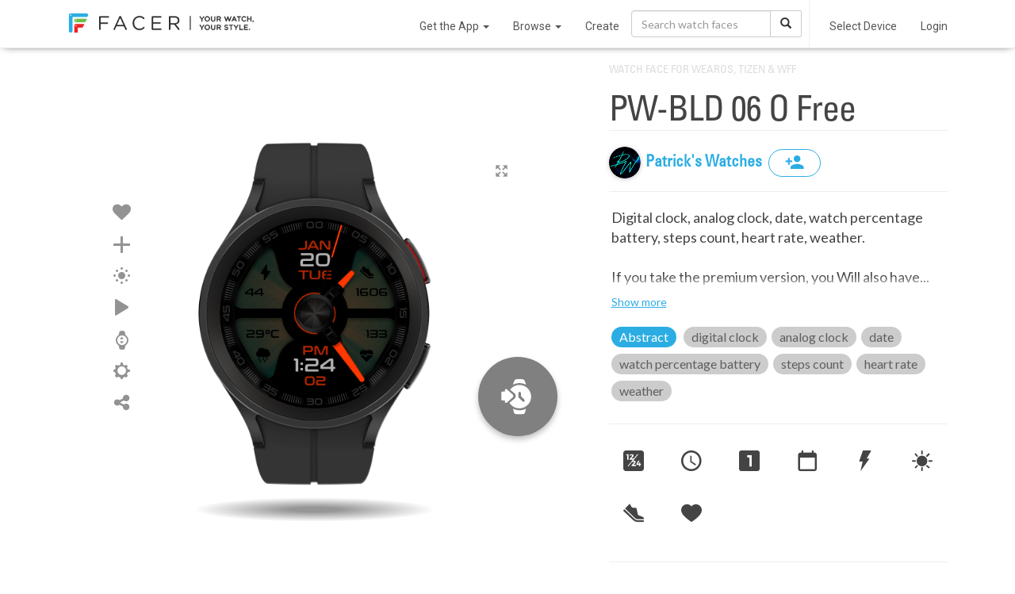

--- FILE ---
content_type: text/html; charset=utf-8
request_url: https://www.google.com/recaptcha/api2/anchor?ar=1&k=6LeY4IEfAAAAAJi2wS3bMhnS5GlPzFjQQlNeILhi&co=aHR0cHM6Ly93d3cuZmFjZXIuaW86NDQz&hl=en&v=PoyoqOPhxBO7pBk68S4YbpHZ&size=invisible&anchor-ms=20000&execute-ms=30000&cb=bvp9tjdtivli
body_size: 48534
content:
<!DOCTYPE HTML><html dir="ltr" lang="en"><head><meta http-equiv="Content-Type" content="text/html; charset=UTF-8">
<meta http-equiv="X-UA-Compatible" content="IE=edge">
<title>reCAPTCHA</title>
<style type="text/css">
/* cyrillic-ext */
@font-face {
  font-family: 'Roboto';
  font-style: normal;
  font-weight: 400;
  font-stretch: 100%;
  src: url(//fonts.gstatic.com/s/roboto/v48/KFO7CnqEu92Fr1ME7kSn66aGLdTylUAMa3GUBHMdazTgWw.woff2) format('woff2');
  unicode-range: U+0460-052F, U+1C80-1C8A, U+20B4, U+2DE0-2DFF, U+A640-A69F, U+FE2E-FE2F;
}
/* cyrillic */
@font-face {
  font-family: 'Roboto';
  font-style: normal;
  font-weight: 400;
  font-stretch: 100%;
  src: url(//fonts.gstatic.com/s/roboto/v48/KFO7CnqEu92Fr1ME7kSn66aGLdTylUAMa3iUBHMdazTgWw.woff2) format('woff2');
  unicode-range: U+0301, U+0400-045F, U+0490-0491, U+04B0-04B1, U+2116;
}
/* greek-ext */
@font-face {
  font-family: 'Roboto';
  font-style: normal;
  font-weight: 400;
  font-stretch: 100%;
  src: url(//fonts.gstatic.com/s/roboto/v48/KFO7CnqEu92Fr1ME7kSn66aGLdTylUAMa3CUBHMdazTgWw.woff2) format('woff2');
  unicode-range: U+1F00-1FFF;
}
/* greek */
@font-face {
  font-family: 'Roboto';
  font-style: normal;
  font-weight: 400;
  font-stretch: 100%;
  src: url(//fonts.gstatic.com/s/roboto/v48/KFO7CnqEu92Fr1ME7kSn66aGLdTylUAMa3-UBHMdazTgWw.woff2) format('woff2');
  unicode-range: U+0370-0377, U+037A-037F, U+0384-038A, U+038C, U+038E-03A1, U+03A3-03FF;
}
/* math */
@font-face {
  font-family: 'Roboto';
  font-style: normal;
  font-weight: 400;
  font-stretch: 100%;
  src: url(//fonts.gstatic.com/s/roboto/v48/KFO7CnqEu92Fr1ME7kSn66aGLdTylUAMawCUBHMdazTgWw.woff2) format('woff2');
  unicode-range: U+0302-0303, U+0305, U+0307-0308, U+0310, U+0312, U+0315, U+031A, U+0326-0327, U+032C, U+032F-0330, U+0332-0333, U+0338, U+033A, U+0346, U+034D, U+0391-03A1, U+03A3-03A9, U+03B1-03C9, U+03D1, U+03D5-03D6, U+03F0-03F1, U+03F4-03F5, U+2016-2017, U+2034-2038, U+203C, U+2040, U+2043, U+2047, U+2050, U+2057, U+205F, U+2070-2071, U+2074-208E, U+2090-209C, U+20D0-20DC, U+20E1, U+20E5-20EF, U+2100-2112, U+2114-2115, U+2117-2121, U+2123-214F, U+2190, U+2192, U+2194-21AE, U+21B0-21E5, U+21F1-21F2, U+21F4-2211, U+2213-2214, U+2216-22FF, U+2308-230B, U+2310, U+2319, U+231C-2321, U+2336-237A, U+237C, U+2395, U+239B-23B7, U+23D0, U+23DC-23E1, U+2474-2475, U+25AF, U+25B3, U+25B7, U+25BD, U+25C1, U+25CA, U+25CC, U+25FB, U+266D-266F, U+27C0-27FF, U+2900-2AFF, U+2B0E-2B11, U+2B30-2B4C, U+2BFE, U+3030, U+FF5B, U+FF5D, U+1D400-1D7FF, U+1EE00-1EEFF;
}
/* symbols */
@font-face {
  font-family: 'Roboto';
  font-style: normal;
  font-weight: 400;
  font-stretch: 100%;
  src: url(//fonts.gstatic.com/s/roboto/v48/KFO7CnqEu92Fr1ME7kSn66aGLdTylUAMaxKUBHMdazTgWw.woff2) format('woff2');
  unicode-range: U+0001-000C, U+000E-001F, U+007F-009F, U+20DD-20E0, U+20E2-20E4, U+2150-218F, U+2190, U+2192, U+2194-2199, U+21AF, U+21E6-21F0, U+21F3, U+2218-2219, U+2299, U+22C4-22C6, U+2300-243F, U+2440-244A, U+2460-24FF, U+25A0-27BF, U+2800-28FF, U+2921-2922, U+2981, U+29BF, U+29EB, U+2B00-2BFF, U+4DC0-4DFF, U+FFF9-FFFB, U+10140-1018E, U+10190-1019C, U+101A0, U+101D0-101FD, U+102E0-102FB, U+10E60-10E7E, U+1D2C0-1D2D3, U+1D2E0-1D37F, U+1F000-1F0FF, U+1F100-1F1AD, U+1F1E6-1F1FF, U+1F30D-1F30F, U+1F315, U+1F31C, U+1F31E, U+1F320-1F32C, U+1F336, U+1F378, U+1F37D, U+1F382, U+1F393-1F39F, U+1F3A7-1F3A8, U+1F3AC-1F3AF, U+1F3C2, U+1F3C4-1F3C6, U+1F3CA-1F3CE, U+1F3D4-1F3E0, U+1F3ED, U+1F3F1-1F3F3, U+1F3F5-1F3F7, U+1F408, U+1F415, U+1F41F, U+1F426, U+1F43F, U+1F441-1F442, U+1F444, U+1F446-1F449, U+1F44C-1F44E, U+1F453, U+1F46A, U+1F47D, U+1F4A3, U+1F4B0, U+1F4B3, U+1F4B9, U+1F4BB, U+1F4BF, U+1F4C8-1F4CB, U+1F4D6, U+1F4DA, U+1F4DF, U+1F4E3-1F4E6, U+1F4EA-1F4ED, U+1F4F7, U+1F4F9-1F4FB, U+1F4FD-1F4FE, U+1F503, U+1F507-1F50B, U+1F50D, U+1F512-1F513, U+1F53E-1F54A, U+1F54F-1F5FA, U+1F610, U+1F650-1F67F, U+1F687, U+1F68D, U+1F691, U+1F694, U+1F698, U+1F6AD, U+1F6B2, U+1F6B9-1F6BA, U+1F6BC, U+1F6C6-1F6CF, U+1F6D3-1F6D7, U+1F6E0-1F6EA, U+1F6F0-1F6F3, U+1F6F7-1F6FC, U+1F700-1F7FF, U+1F800-1F80B, U+1F810-1F847, U+1F850-1F859, U+1F860-1F887, U+1F890-1F8AD, U+1F8B0-1F8BB, U+1F8C0-1F8C1, U+1F900-1F90B, U+1F93B, U+1F946, U+1F984, U+1F996, U+1F9E9, U+1FA00-1FA6F, U+1FA70-1FA7C, U+1FA80-1FA89, U+1FA8F-1FAC6, U+1FACE-1FADC, U+1FADF-1FAE9, U+1FAF0-1FAF8, U+1FB00-1FBFF;
}
/* vietnamese */
@font-face {
  font-family: 'Roboto';
  font-style: normal;
  font-weight: 400;
  font-stretch: 100%;
  src: url(//fonts.gstatic.com/s/roboto/v48/KFO7CnqEu92Fr1ME7kSn66aGLdTylUAMa3OUBHMdazTgWw.woff2) format('woff2');
  unicode-range: U+0102-0103, U+0110-0111, U+0128-0129, U+0168-0169, U+01A0-01A1, U+01AF-01B0, U+0300-0301, U+0303-0304, U+0308-0309, U+0323, U+0329, U+1EA0-1EF9, U+20AB;
}
/* latin-ext */
@font-face {
  font-family: 'Roboto';
  font-style: normal;
  font-weight: 400;
  font-stretch: 100%;
  src: url(//fonts.gstatic.com/s/roboto/v48/KFO7CnqEu92Fr1ME7kSn66aGLdTylUAMa3KUBHMdazTgWw.woff2) format('woff2');
  unicode-range: U+0100-02BA, U+02BD-02C5, U+02C7-02CC, U+02CE-02D7, U+02DD-02FF, U+0304, U+0308, U+0329, U+1D00-1DBF, U+1E00-1E9F, U+1EF2-1EFF, U+2020, U+20A0-20AB, U+20AD-20C0, U+2113, U+2C60-2C7F, U+A720-A7FF;
}
/* latin */
@font-face {
  font-family: 'Roboto';
  font-style: normal;
  font-weight: 400;
  font-stretch: 100%;
  src: url(//fonts.gstatic.com/s/roboto/v48/KFO7CnqEu92Fr1ME7kSn66aGLdTylUAMa3yUBHMdazQ.woff2) format('woff2');
  unicode-range: U+0000-00FF, U+0131, U+0152-0153, U+02BB-02BC, U+02C6, U+02DA, U+02DC, U+0304, U+0308, U+0329, U+2000-206F, U+20AC, U+2122, U+2191, U+2193, U+2212, U+2215, U+FEFF, U+FFFD;
}
/* cyrillic-ext */
@font-face {
  font-family: 'Roboto';
  font-style: normal;
  font-weight: 500;
  font-stretch: 100%;
  src: url(//fonts.gstatic.com/s/roboto/v48/KFO7CnqEu92Fr1ME7kSn66aGLdTylUAMa3GUBHMdazTgWw.woff2) format('woff2');
  unicode-range: U+0460-052F, U+1C80-1C8A, U+20B4, U+2DE0-2DFF, U+A640-A69F, U+FE2E-FE2F;
}
/* cyrillic */
@font-face {
  font-family: 'Roboto';
  font-style: normal;
  font-weight: 500;
  font-stretch: 100%;
  src: url(//fonts.gstatic.com/s/roboto/v48/KFO7CnqEu92Fr1ME7kSn66aGLdTylUAMa3iUBHMdazTgWw.woff2) format('woff2');
  unicode-range: U+0301, U+0400-045F, U+0490-0491, U+04B0-04B1, U+2116;
}
/* greek-ext */
@font-face {
  font-family: 'Roboto';
  font-style: normal;
  font-weight: 500;
  font-stretch: 100%;
  src: url(//fonts.gstatic.com/s/roboto/v48/KFO7CnqEu92Fr1ME7kSn66aGLdTylUAMa3CUBHMdazTgWw.woff2) format('woff2');
  unicode-range: U+1F00-1FFF;
}
/* greek */
@font-face {
  font-family: 'Roboto';
  font-style: normal;
  font-weight: 500;
  font-stretch: 100%;
  src: url(//fonts.gstatic.com/s/roboto/v48/KFO7CnqEu92Fr1ME7kSn66aGLdTylUAMa3-UBHMdazTgWw.woff2) format('woff2');
  unicode-range: U+0370-0377, U+037A-037F, U+0384-038A, U+038C, U+038E-03A1, U+03A3-03FF;
}
/* math */
@font-face {
  font-family: 'Roboto';
  font-style: normal;
  font-weight: 500;
  font-stretch: 100%;
  src: url(//fonts.gstatic.com/s/roboto/v48/KFO7CnqEu92Fr1ME7kSn66aGLdTylUAMawCUBHMdazTgWw.woff2) format('woff2');
  unicode-range: U+0302-0303, U+0305, U+0307-0308, U+0310, U+0312, U+0315, U+031A, U+0326-0327, U+032C, U+032F-0330, U+0332-0333, U+0338, U+033A, U+0346, U+034D, U+0391-03A1, U+03A3-03A9, U+03B1-03C9, U+03D1, U+03D5-03D6, U+03F0-03F1, U+03F4-03F5, U+2016-2017, U+2034-2038, U+203C, U+2040, U+2043, U+2047, U+2050, U+2057, U+205F, U+2070-2071, U+2074-208E, U+2090-209C, U+20D0-20DC, U+20E1, U+20E5-20EF, U+2100-2112, U+2114-2115, U+2117-2121, U+2123-214F, U+2190, U+2192, U+2194-21AE, U+21B0-21E5, U+21F1-21F2, U+21F4-2211, U+2213-2214, U+2216-22FF, U+2308-230B, U+2310, U+2319, U+231C-2321, U+2336-237A, U+237C, U+2395, U+239B-23B7, U+23D0, U+23DC-23E1, U+2474-2475, U+25AF, U+25B3, U+25B7, U+25BD, U+25C1, U+25CA, U+25CC, U+25FB, U+266D-266F, U+27C0-27FF, U+2900-2AFF, U+2B0E-2B11, U+2B30-2B4C, U+2BFE, U+3030, U+FF5B, U+FF5D, U+1D400-1D7FF, U+1EE00-1EEFF;
}
/* symbols */
@font-face {
  font-family: 'Roboto';
  font-style: normal;
  font-weight: 500;
  font-stretch: 100%;
  src: url(//fonts.gstatic.com/s/roboto/v48/KFO7CnqEu92Fr1ME7kSn66aGLdTylUAMaxKUBHMdazTgWw.woff2) format('woff2');
  unicode-range: U+0001-000C, U+000E-001F, U+007F-009F, U+20DD-20E0, U+20E2-20E4, U+2150-218F, U+2190, U+2192, U+2194-2199, U+21AF, U+21E6-21F0, U+21F3, U+2218-2219, U+2299, U+22C4-22C6, U+2300-243F, U+2440-244A, U+2460-24FF, U+25A0-27BF, U+2800-28FF, U+2921-2922, U+2981, U+29BF, U+29EB, U+2B00-2BFF, U+4DC0-4DFF, U+FFF9-FFFB, U+10140-1018E, U+10190-1019C, U+101A0, U+101D0-101FD, U+102E0-102FB, U+10E60-10E7E, U+1D2C0-1D2D3, U+1D2E0-1D37F, U+1F000-1F0FF, U+1F100-1F1AD, U+1F1E6-1F1FF, U+1F30D-1F30F, U+1F315, U+1F31C, U+1F31E, U+1F320-1F32C, U+1F336, U+1F378, U+1F37D, U+1F382, U+1F393-1F39F, U+1F3A7-1F3A8, U+1F3AC-1F3AF, U+1F3C2, U+1F3C4-1F3C6, U+1F3CA-1F3CE, U+1F3D4-1F3E0, U+1F3ED, U+1F3F1-1F3F3, U+1F3F5-1F3F7, U+1F408, U+1F415, U+1F41F, U+1F426, U+1F43F, U+1F441-1F442, U+1F444, U+1F446-1F449, U+1F44C-1F44E, U+1F453, U+1F46A, U+1F47D, U+1F4A3, U+1F4B0, U+1F4B3, U+1F4B9, U+1F4BB, U+1F4BF, U+1F4C8-1F4CB, U+1F4D6, U+1F4DA, U+1F4DF, U+1F4E3-1F4E6, U+1F4EA-1F4ED, U+1F4F7, U+1F4F9-1F4FB, U+1F4FD-1F4FE, U+1F503, U+1F507-1F50B, U+1F50D, U+1F512-1F513, U+1F53E-1F54A, U+1F54F-1F5FA, U+1F610, U+1F650-1F67F, U+1F687, U+1F68D, U+1F691, U+1F694, U+1F698, U+1F6AD, U+1F6B2, U+1F6B9-1F6BA, U+1F6BC, U+1F6C6-1F6CF, U+1F6D3-1F6D7, U+1F6E0-1F6EA, U+1F6F0-1F6F3, U+1F6F7-1F6FC, U+1F700-1F7FF, U+1F800-1F80B, U+1F810-1F847, U+1F850-1F859, U+1F860-1F887, U+1F890-1F8AD, U+1F8B0-1F8BB, U+1F8C0-1F8C1, U+1F900-1F90B, U+1F93B, U+1F946, U+1F984, U+1F996, U+1F9E9, U+1FA00-1FA6F, U+1FA70-1FA7C, U+1FA80-1FA89, U+1FA8F-1FAC6, U+1FACE-1FADC, U+1FADF-1FAE9, U+1FAF0-1FAF8, U+1FB00-1FBFF;
}
/* vietnamese */
@font-face {
  font-family: 'Roboto';
  font-style: normal;
  font-weight: 500;
  font-stretch: 100%;
  src: url(//fonts.gstatic.com/s/roboto/v48/KFO7CnqEu92Fr1ME7kSn66aGLdTylUAMa3OUBHMdazTgWw.woff2) format('woff2');
  unicode-range: U+0102-0103, U+0110-0111, U+0128-0129, U+0168-0169, U+01A0-01A1, U+01AF-01B0, U+0300-0301, U+0303-0304, U+0308-0309, U+0323, U+0329, U+1EA0-1EF9, U+20AB;
}
/* latin-ext */
@font-face {
  font-family: 'Roboto';
  font-style: normal;
  font-weight: 500;
  font-stretch: 100%;
  src: url(//fonts.gstatic.com/s/roboto/v48/KFO7CnqEu92Fr1ME7kSn66aGLdTylUAMa3KUBHMdazTgWw.woff2) format('woff2');
  unicode-range: U+0100-02BA, U+02BD-02C5, U+02C7-02CC, U+02CE-02D7, U+02DD-02FF, U+0304, U+0308, U+0329, U+1D00-1DBF, U+1E00-1E9F, U+1EF2-1EFF, U+2020, U+20A0-20AB, U+20AD-20C0, U+2113, U+2C60-2C7F, U+A720-A7FF;
}
/* latin */
@font-face {
  font-family: 'Roboto';
  font-style: normal;
  font-weight: 500;
  font-stretch: 100%;
  src: url(//fonts.gstatic.com/s/roboto/v48/KFO7CnqEu92Fr1ME7kSn66aGLdTylUAMa3yUBHMdazQ.woff2) format('woff2');
  unicode-range: U+0000-00FF, U+0131, U+0152-0153, U+02BB-02BC, U+02C6, U+02DA, U+02DC, U+0304, U+0308, U+0329, U+2000-206F, U+20AC, U+2122, U+2191, U+2193, U+2212, U+2215, U+FEFF, U+FFFD;
}
/* cyrillic-ext */
@font-face {
  font-family: 'Roboto';
  font-style: normal;
  font-weight: 900;
  font-stretch: 100%;
  src: url(//fonts.gstatic.com/s/roboto/v48/KFO7CnqEu92Fr1ME7kSn66aGLdTylUAMa3GUBHMdazTgWw.woff2) format('woff2');
  unicode-range: U+0460-052F, U+1C80-1C8A, U+20B4, U+2DE0-2DFF, U+A640-A69F, U+FE2E-FE2F;
}
/* cyrillic */
@font-face {
  font-family: 'Roboto';
  font-style: normal;
  font-weight: 900;
  font-stretch: 100%;
  src: url(//fonts.gstatic.com/s/roboto/v48/KFO7CnqEu92Fr1ME7kSn66aGLdTylUAMa3iUBHMdazTgWw.woff2) format('woff2');
  unicode-range: U+0301, U+0400-045F, U+0490-0491, U+04B0-04B1, U+2116;
}
/* greek-ext */
@font-face {
  font-family: 'Roboto';
  font-style: normal;
  font-weight: 900;
  font-stretch: 100%;
  src: url(//fonts.gstatic.com/s/roboto/v48/KFO7CnqEu92Fr1ME7kSn66aGLdTylUAMa3CUBHMdazTgWw.woff2) format('woff2');
  unicode-range: U+1F00-1FFF;
}
/* greek */
@font-face {
  font-family: 'Roboto';
  font-style: normal;
  font-weight: 900;
  font-stretch: 100%;
  src: url(//fonts.gstatic.com/s/roboto/v48/KFO7CnqEu92Fr1ME7kSn66aGLdTylUAMa3-UBHMdazTgWw.woff2) format('woff2');
  unicode-range: U+0370-0377, U+037A-037F, U+0384-038A, U+038C, U+038E-03A1, U+03A3-03FF;
}
/* math */
@font-face {
  font-family: 'Roboto';
  font-style: normal;
  font-weight: 900;
  font-stretch: 100%;
  src: url(//fonts.gstatic.com/s/roboto/v48/KFO7CnqEu92Fr1ME7kSn66aGLdTylUAMawCUBHMdazTgWw.woff2) format('woff2');
  unicode-range: U+0302-0303, U+0305, U+0307-0308, U+0310, U+0312, U+0315, U+031A, U+0326-0327, U+032C, U+032F-0330, U+0332-0333, U+0338, U+033A, U+0346, U+034D, U+0391-03A1, U+03A3-03A9, U+03B1-03C9, U+03D1, U+03D5-03D6, U+03F0-03F1, U+03F4-03F5, U+2016-2017, U+2034-2038, U+203C, U+2040, U+2043, U+2047, U+2050, U+2057, U+205F, U+2070-2071, U+2074-208E, U+2090-209C, U+20D0-20DC, U+20E1, U+20E5-20EF, U+2100-2112, U+2114-2115, U+2117-2121, U+2123-214F, U+2190, U+2192, U+2194-21AE, U+21B0-21E5, U+21F1-21F2, U+21F4-2211, U+2213-2214, U+2216-22FF, U+2308-230B, U+2310, U+2319, U+231C-2321, U+2336-237A, U+237C, U+2395, U+239B-23B7, U+23D0, U+23DC-23E1, U+2474-2475, U+25AF, U+25B3, U+25B7, U+25BD, U+25C1, U+25CA, U+25CC, U+25FB, U+266D-266F, U+27C0-27FF, U+2900-2AFF, U+2B0E-2B11, U+2B30-2B4C, U+2BFE, U+3030, U+FF5B, U+FF5D, U+1D400-1D7FF, U+1EE00-1EEFF;
}
/* symbols */
@font-face {
  font-family: 'Roboto';
  font-style: normal;
  font-weight: 900;
  font-stretch: 100%;
  src: url(//fonts.gstatic.com/s/roboto/v48/KFO7CnqEu92Fr1ME7kSn66aGLdTylUAMaxKUBHMdazTgWw.woff2) format('woff2');
  unicode-range: U+0001-000C, U+000E-001F, U+007F-009F, U+20DD-20E0, U+20E2-20E4, U+2150-218F, U+2190, U+2192, U+2194-2199, U+21AF, U+21E6-21F0, U+21F3, U+2218-2219, U+2299, U+22C4-22C6, U+2300-243F, U+2440-244A, U+2460-24FF, U+25A0-27BF, U+2800-28FF, U+2921-2922, U+2981, U+29BF, U+29EB, U+2B00-2BFF, U+4DC0-4DFF, U+FFF9-FFFB, U+10140-1018E, U+10190-1019C, U+101A0, U+101D0-101FD, U+102E0-102FB, U+10E60-10E7E, U+1D2C0-1D2D3, U+1D2E0-1D37F, U+1F000-1F0FF, U+1F100-1F1AD, U+1F1E6-1F1FF, U+1F30D-1F30F, U+1F315, U+1F31C, U+1F31E, U+1F320-1F32C, U+1F336, U+1F378, U+1F37D, U+1F382, U+1F393-1F39F, U+1F3A7-1F3A8, U+1F3AC-1F3AF, U+1F3C2, U+1F3C4-1F3C6, U+1F3CA-1F3CE, U+1F3D4-1F3E0, U+1F3ED, U+1F3F1-1F3F3, U+1F3F5-1F3F7, U+1F408, U+1F415, U+1F41F, U+1F426, U+1F43F, U+1F441-1F442, U+1F444, U+1F446-1F449, U+1F44C-1F44E, U+1F453, U+1F46A, U+1F47D, U+1F4A3, U+1F4B0, U+1F4B3, U+1F4B9, U+1F4BB, U+1F4BF, U+1F4C8-1F4CB, U+1F4D6, U+1F4DA, U+1F4DF, U+1F4E3-1F4E6, U+1F4EA-1F4ED, U+1F4F7, U+1F4F9-1F4FB, U+1F4FD-1F4FE, U+1F503, U+1F507-1F50B, U+1F50D, U+1F512-1F513, U+1F53E-1F54A, U+1F54F-1F5FA, U+1F610, U+1F650-1F67F, U+1F687, U+1F68D, U+1F691, U+1F694, U+1F698, U+1F6AD, U+1F6B2, U+1F6B9-1F6BA, U+1F6BC, U+1F6C6-1F6CF, U+1F6D3-1F6D7, U+1F6E0-1F6EA, U+1F6F0-1F6F3, U+1F6F7-1F6FC, U+1F700-1F7FF, U+1F800-1F80B, U+1F810-1F847, U+1F850-1F859, U+1F860-1F887, U+1F890-1F8AD, U+1F8B0-1F8BB, U+1F8C0-1F8C1, U+1F900-1F90B, U+1F93B, U+1F946, U+1F984, U+1F996, U+1F9E9, U+1FA00-1FA6F, U+1FA70-1FA7C, U+1FA80-1FA89, U+1FA8F-1FAC6, U+1FACE-1FADC, U+1FADF-1FAE9, U+1FAF0-1FAF8, U+1FB00-1FBFF;
}
/* vietnamese */
@font-face {
  font-family: 'Roboto';
  font-style: normal;
  font-weight: 900;
  font-stretch: 100%;
  src: url(//fonts.gstatic.com/s/roboto/v48/KFO7CnqEu92Fr1ME7kSn66aGLdTylUAMa3OUBHMdazTgWw.woff2) format('woff2');
  unicode-range: U+0102-0103, U+0110-0111, U+0128-0129, U+0168-0169, U+01A0-01A1, U+01AF-01B0, U+0300-0301, U+0303-0304, U+0308-0309, U+0323, U+0329, U+1EA0-1EF9, U+20AB;
}
/* latin-ext */
@font-face {
  font-family: 'Roboto';
  font-style: normal;
  font-weight: 900;
  font-stretch: 100%;
  src: url(//fonts.gstatic.com/s/roboto/v48/KFO7CnqEu92Fr1ME7kSn66aGLdTylUAMa3KUBHMdazTgWw.woff2) format('woff2');
  unicode-range: U+0100-02BA, U+02BD-02C5, U+02C7-02CC, U+02CE-02D7, U+02DD-02FF, U+0304, U+0308, U+0329, U+1D00-1DBF, U+1E00-1E9F, U+1EF2-1EFF, U+2020, U+20A0-20AB, U+20AD-20C0, U+2113, U+2C60-2C7F, U+A720-A7FF;
}
/* latin */
@font-face {
  font-family: 'Roboto';
  font-style: normal;
  font-weight: 900;
  font-stretch: 100%;
  src: url(//fonts.gstatic.com/s/roboto/v48/KFO7CnqEu92Fr1ME7kSn66aGLdTylUAMa3yUBHMdazQ.woff2) format('woff2');
  unicode-range: U+0000-00FF, U+0131, U+0152-0153, U+02BB-02BC, U+02C6, U+02DA, U+02DC, U+0304, U+0308, U+0329, U+2000-206F, U+20AC, U+2122, U+2191, U+2193, U+2212, U+2215, U+FEFF, U+FFFD;
}

</style>
<link rel="stylesheet" type="text/css" href="https://www.gstatic.com/recaptcha/releases/PoyoqOPhxBO7pBk68S4YbpHZ/styles__ltr.css">
<script nonce="t9us_H3K2pBWj-caLYZRuA" type="text/javascript">window['__recaptcha_api'] = 'https://www.google.com/recaptcha/api2/';</script>
<script type="text/javascript" src="https://www.gstatic.com/recaptcha/releases/PoyoqOPhxBO7pBk68S4YbpHZ/recaptcha__en.js" nonce="t9us_H3K2pBWj-caLYZRuA">
      
    </script></head>
<body><div id="rc-anchor-alert" class="rc-anchor-alert"></div>
<input type="hidden" id="recaptcha-token" value="[base64]">
<script type="text/javascript" nonce="t9us_H3K2pBWj-caLYZRuA">
      recaptcha.anchor.Main.init("[\x22ainput\x22,[\x22bgdata\x22,\x22\x22,\[base64]/[base64]/[base64]/KE4oMTI0LHYsdi5HKSxMWihsLHYpKTpOKDEyNCx2LGwpLFYpLHYpLFQpKSxGKDE3MSx2KX0scjc9ZnVuY3Rpb24obCl7cmV0dXJuIGx9LEM9ZnVuY3Rpb24obCxWLHYpe04odixsLFYpLFZbYWtdPTI3OTZ9LG49ZnVuY3Rpb24obCxWKXtWLlg9KChWLlg/[base64]/[base64]/[base64]/[base64]/[base64]/[base64]/[base64]/[base64]/[base64]/[base64]/[base64]\\u003d\x22,\[base64]\x22,\[base64]/DvFUGw6FzRzVyeTd6w4ZGQiVow6DDsCdMMcOme8KnBT17LBLDlsKkwrhDwq7Dr34QwqrCuDZ7HcKvVsKwW1DCqGPDtMKNAcKLwrvDicOGD8KDWsKvOzkYw7N8wp/CiTpBesO+wrA8wrrCt8KMHx3DpcOUwrlcAWTClBt9wrbDkVvDusOkKsOEXcOffMOlBCHDkWQbCcKnTMO5wqrDjXZdLMONwptoBgzCt8OhwpbDk8OABlFjwrvCuk/DthAtw5Ykw7ZtwqnCkiwOw54Owp13w6TCjsKGwqtdGytOIH0UBWTCt1/CsMOEwqBYw6BVBcOKwpd/SAdiw4EKw6/Dn8K2wpRRHmLDr8K4H8ObY8Kow4rCmMO5FlXDtS0ROsKFbsONwqbCuncUPDgqIsO/R8KtPsKswptmwonCkMKRIS/CtMKXwotDwpILw7rCtkAIw7sTXxs8w7/CnF0nHHcbw7HDkFYJa0LDvcOmRyHDvsOqwoArw79VcMOEbCNJU8OIA1dDw79mwrQOw7DDlcOkwqI9KStQwoVgO8Oxwo/Cgm1sfgRAw6U/F3rClcKEwptKwowrwpHDs8KIw4Mvwpp9wrDDtsKOw4XCnlXDs8KAXDFlPndxwoZmwqp2U8Ouw57DklUNOAzDlsKrwpJdwrwifMKsw6tJR27CkyRHwp0jwprCtjHDlhwnw53Dr1PCjSHCqcO4w5A+OSQCw61tB8KgYcKJw6bCil7Csy/Cky/DnsOKw73DgcKacMO9FcO/w5VEwo0WKFJXa8OOAcOHwpscQ05sPWw/asKnJWl0cBzDh8KDwowgwo4KNT3DvMOKS8OJFMKpw4HDkcKPHCdSw7TCuzhGwo1PLcK8TsKgwozCtmPCv8OnXcK6wqFPZx/Ds8OKw7Z/[base64]/DoC/CvnBlEcOkw5QZJ1QwD8OdFMKYRCPDgCXCmTACw77CumNwwpbDnytLw5vDtwo/TzYfNFDCtMKFNBN/WMKbfRczwrN6BAAEfnRRH0sIw7HDv8K/wr/[base64]/DusKcwp3Dr8KcCgV8fm/ChcODcGHCgAUNwrd8w6xFH0bDiMOZw5xyP2xBKMO3w5hbIMKqw4NrEUpiDwLDuVkMecOHwql9wq7CqX3CgMO/[base64]/ClzTDrsOgBcKnw4zDrMOXJA1cBBXCnFkqNyIjOcK4w5Jrwq8XaDAtZ8Onw5wjXcOMw4x/[base64]/Dn8Kgw7wkIsKrw5/CljDDmMKkLMKvw6Jew4vCusOSw7PCkwcMw6oNw7LDgcOIEcKEw5zCu8KOYMOREgxXw5trwrlxwoTDviHCgcOyDTM+w5XDq8KPfxs4w5/Cp8O0w5gJwr3DjcO0w5PDtU9ITVTCijUGwp/DlMOcNBTCjcO8YMKfO8OywpvDrR9NwrbCt3EEOG3DuMOHKUtCbTx9wodzw4xcMsKkTMK/eyMOMxrDlsKjXC8BwqQjw447M8OhXnkywr/[base64]/Dp8K4w7Y8WBjCmsK3w4jDhsK4wpLChzI2w5VNw5jDpjjDlMOLSXdIBG86w6RBI8KMw5tpXk/DrcKWwrfDvVMmOsK/JcKBw71+w6hvJ8KoF1rDpiUQYMKTwo5fwpYVUXN9wrgjblDDszTDssK0w6BlL8KJdRrDpcONw6vCkyfCs8O8w7bCvcOuY8OdfFDCpsKDw6jCjAUteGPDo0zDvz/Dm8KWSEEmfcK3YcOfaUM1XWABw5x+TTPCr0F3IF1NPsOjRGHCucOQwp3DjjkoE8OfazrCohTDssKaD0tnwrpFNHHCtV0vw5/CjBjCicKgfiDCjMOpw5c/[base64]/w4NuVcOMMmgCwojDn8KXEndoKMO1CMKAwo7CqAbDjiwyMWFfwpjCnQ/DlWDDgHxdVBlTw5XCmhLDpMOKw7c8wohAXn5yw5U9EXpEPsOUwowcw4ocw4hEwoTDuMKew7vDqhrDmzjDvMKGNmx/[base64]/[base64]/G8OLwojDq3AxIcKTwr7CkgNpHGDCmhEpW8O1JcOuUQHDqMOLQcKcwrI0wrTDkinDiyJVejVddn7DqsOpI0zDpMK/CcKKK2JcOsKdw7V0GsKUw7JAw7rCngLCj8KcaX/CmBrDmnDDhMKCw5teSsKPwqDDkcObA8Ozw43Ds8Okwq1EwpPDl8OXPCsWw7LDizk6eg/[base64]/w7jDnA/DigpWQsO1WMOBIRRTIsOrIsOIwowWacKOeifClsKVwpPDusKKclHDoU4rTMKANF/Di8O+w5Mew5RHJT8lb8K0YcKXw4zCocKLw4PCjcOjw5vCq17CtsK3w6YBQyXCqF7DosKbXMOMwr/DkzhwwrbDtzJSw6nDrQnDnVYFQ8O4wpwLw6VWw4fDpsO6w5TCo3tdfjjCs8OFZUBXJMKLw7JkNG7CkMOZwo/CrQZSw5cZS3w3woErw5fCocKpwpEOwpXCgMO0wqpgwo08w7VCLFnDiClaJQFvw6cNf11ULMK7w6TDuiNRTFglwqDDpMKmLCcORF5Dwp7DkcKYw5DChcOxwoIlw5jDh8Onwq92d8Obw73DvMK/w7XClQtjwpvCgsKibMK8JcKaw4TCpsOZX8OEKW8cfAjDpTwxwrEiwrjDvA7DvgvCtMObw5bDiCPDocOMbi7DmDhIwqYAD8OsLwfDrgfCjSh5BcOEVwjCsi0zw73CsTtJw7rCqQLCokxWwqcCeF4dw4I/wpx1GzbDkHxPQ8Oxw6kWwq/DncKmLcOWQ8K1wp/[base64]/DpcK+wqBnbmnDiWTDlXfDqcOKN8O5CsOGwqlQP8KyRsKjw7wZwqLDrBRQwrMGAMOkwpjCgsOse8KlJsOhZDDDucKOVcOzwpREw7NXZFI9eMOpwq/CoH3CqVHDmXDCj8Oawo8vwr8vwrbCqXkoNnV9w4NkUBjCrCEeYgvCrQ7Cq0xlOx4HKlXCp8OkBMKFbsO5w6HChDvClsOGBcOsw5tnQ8OoeE/[base64]/w7zCtxtIbsKiw6Vuw6FIw55LcMOHwonDkcKvw4E6XMOqKRHDixDDqMO5wqTDklPCgGvDtcKQw4zCnSjDvi3DoBTDqcKZwqTClcOCEMKvw5QkecOCTsK/[base64]/KMOlB3s7w6DDpT4tdcKiw7xww6fCncKNw7vCusKzw4vDvhzCh1zCkcK0KzU5HyA9w47ClETDk2fCiyLCqcKXw7oBwoY5w6BxQXB+LQPCungmwqMQw6hew4LDswfDtgLDnMKaGnd6w57DvsKbw6/[base64]/OCfCh3FOw6zCl8KMIH4pWzbCoMK6U8KMwrrDr8KFZMKXw6ERaMOZQDDDpEHDvcKUT8OLw5LCgsKFwotjeSlJw4h/bBbDosOEw7p5BQjDokfCkMKow5x+WBlYwpXDvyB5woo2GnLDicOTw7PDg11pw4Y7w4PCrTbDs19dw7zDnhTDusKbw706V8KwwqfDtEnCjmfDqsKWwpIud2sQw5EPwoscbMO5LcOTwr/DribCs2bCgMKjZD1IV8Kzwq/CgsOewpLDpcOrDmIFSi7DpyzCqMKXHWoRU8KEfcOww7bDo8KNKMKOwrYZa8K/wqNZDcOKw7nDjRxFw5DDrMKsF8OPw7tjw5FJworCvsOPWsKAwpQew5LDtcONV1HDjQpTw6rCkcKbajzChCTCiMKIQMKqDCLDmMKUQ8OfGyoywqk/V8KNZnh/wqUMbXwowo0UwpJqC8KUPcOlw7ZrZV7Dk3TCvj0ZwpDDpcKIwo9KWcKkw4zDtVLDizjDnXNTOMO2w7LCij7DpMOhB8O6FcKHw50Fwpd0JVN/M2LDqsO4CgjDg8O8wqrCvcOoPWkMSMK5w6E0wonCoh9UZAEQw6Q0w5Redkp6TcOWw7lFXULCjGLDoQoRw5DDsMOkw6FKw6/Cmz0SwprCh8KtfcOTLWA+DHsqw7LDvg7DnXBCahHDusK6VsKRw6MJw5JYPsKJwpnDkQPClCd2w5UKRMOLWcOvw7/[base64]/[base64]/[base64]/[base64]/[base64]/DtGLCswEPfTvCgMOpwo8Xw5nDrsK1cT/[base64]/Dl8O2JgZpOsKzH8KqwpF8Xi7DrH3Ctlofw5EqaFLDtMONw4vCvzrCiMKJZ8OHwrABPhsIPCnDs2BEw6bDh8KPJwDDj8K4PihjOMO4w5XCrsK6w6/CqjvCg8OjEX7CqMKjw7oWwo3CnDHCusOaacOJw5AjA0FBwpDClzRlbBPDoFM4QDA0w6MJw4fDtMOxw4g2ORM6ZjcrwpzDqR/Cq3geZMKTEgTDuMO5YijDuwLDiMK6GRtlWcKbw4HChmZvw6nClMO9LsOKw6XCn8Kzw6Rbw5bCt8OxYBjCvRkBwrfDmMKYw6gycF/DkMOkQMOEw5YxScKPw4fCg8OLwp3CssODFsKYwpHDqsKcMQsRd1F7FFBVwp0RR0NwKiV3FcKmNcKdYXjCjcKcUmEuwqHDhxvClsO0EMOHP8K6woHClXV2aAB1wosXGMOdw4BeWcOnw5/ClWDDqDA8w5TDkmRTw59zLHNsw4PCmMOqHzzDqcKjNcOydMKtXcOCw7nDi1jDusK/[base64]/CvkLCoS/CqUswTwo9TQg1wrvCv8KxwqgKw7LCssK3dlLDrMKQQwzCmFvDgTrDvSIPw4FvwrbDrxJXw4/[base64]/[base64]/CnRZsJsOPUkkQdy3ChsKQwr/CiSLCrMOrw74HHMKqJsO/wpAbwq7CmcKmRsKkwrgLw4UbwotfTHnCvThIwoFTw7Q1wp7CqcOtcMOAw4LDg28bwrMiZMKjH07CsU4QwrsPDW1Rw7/CtnZpWMKkSMOVXMKnEMKreUHCtyrCmMOgGcKWCifCqX7DtcK1EMOjw5MKW8KefcK+w5rCpsOQw4sLaMOCw7/[base64]/CvsO2SMO+wqYUAAgGG8KlNlfClzVmwqvDssKjNyvCuxLCtMO9OMKYbsK7eMOUwo7Cr2oZwpw/[base64]/[base64]/[base64]/Dt0LCncO2w6ZiNEd+B8OPwowzKsKQwpzDs8OeJhzDpsOQT8OtwoDCrsOcYsO4NysoRADCscOFecO9a25fw7zCrQcjY8OXChIVwqXDqcOJFkzDmsKswolwNcOMMcOwwoxlwq1nWcKTw68lHjgecS96T0/CrcKjUcKaPWzCqcK3JMKwa1ohwrPCo8OGZcO5YSvDl8O6w4Z4LcKVw7w5w6ISUB5hEMOwLHvCowHCsMO/KMOZEwTCt8OawpdlwqYTwqfDpMODwr7DgmMKw5E0woQjc8KIP8OIWxYIDsKGw57CritaTXrDv8OKcTV8PMK/Dx45wr1HWVzDrcKOLsK+UzTDhm3Dolw2bsO0wo0ECjgVPAHDnsO/[base64]/CjyTDhTNzZcKgw7ksw6rDiB86w6jDpUdoM8OGw7Fgw75PwrMgH8KNUcOdN8Oje8Onwpcmwrt2wpIVfMO8IsOEM8OVwoTCs8KGwpPDmDBSw77DvGkIA8OIdcKef8KqdMK7ExxfcMOjw6rCnsOIwr3CnsK1Y1kMXMOUXjl/wqTDp8KJwoPCj8K5Q8O/[base64]/DpMKAwoHDjCnDr2PCm1TCv8KVw4YrMj7Dtx7CkRbDrMKiPcOzw41Xw4EyeMKRWTJow6V7eGJ4wpXCssOSXsKEJwzDhU/[base64]/woJQw4s3wokgwr3ClRfDh8OKLsKWw7tow7DCkcO3WMK0w6bDmi59Sw7DnTfCpcKiDcOqO8OBOBFpw4oDw7DDqnAbwq3DnEZUVMOZU2bCk8OiAsOAfkJhPsO9w7RUw5IGw7vDpjzDniJow4Y/[base64]/Ds8OJwqXDnhJswrTCnmgTwpgyw7p6w5jDpMKxwp4BbMO0H00PBgXClXxyw4FLe0Yxw73Dj8Kowo/DpyUjw7fDl8OXGyTCocOnw53DhsO9wrTCkVbDksKUSsOBOMKXwrTCkMKcw4jCmcOww5fCo8KzwrlkYks+wp/DmFrCg3RKLcKuQMKgwpTCu8Otw6USwqzCs8Ktw5g1TARrIQdOwrNnw5HDgsOPTMK1BCvCscK3wpjDuMOrMcOiD8OuN8OxWMK+WyPDhirCnQzDnlXClMO4NTLDgg3DpsO4w611wprDqg1qwo/DpcOYfsKDTVFWS0AVw5whY8KPwrjDkFlDM8Kvwrwmw7AEMWnCi2VtXk4bEB/[base64]/DgELDtnrCqcKrw6TChcKRPmXChcOQKxUDwrgiDTF7w5QvcE/CuDbDrT4eFcOXaMKLw67DlHPDucOIw7bDhVjDty7DsVnCu8K/w7tgw74rWUoMEsKkwofCqXfChcO5wq3CkhJhMkpFSRLDlm9Xw7DCtAh5woQuB2fCgMKqw4zChsO/[base64]/[base64]/FcO3DlfCvjd7w6rCrR/Dq8KzwrMZAcOdw4XCnw8/[base64]/Cml1Lw4VWFGjDusOOMMOewpfDumrChsOIw7rCpMKXHTkqwqLCusKMwqBHwppbBsKBPMO1YsO0w6JfwobDhgPCl8OCEU3Ct0HDoMKHbRjDkMOPdMOxw7XCu8OMw6wew7p3SEjDlcOZPQswwprCuCDCkGTCn3cPTXJzwo/DhA1gLmHDmlPDhcO/dxc4w7YmIBI/WsK9ccOaOmHCmXfDssO2w48Bw59/KV5zwrszw6LCoBrCtG8aFcOJJ2AfwpRBecODHsOAw7DCkBsdwrBDw63ClVHCtmTDlMK/L1nDrHrCqWdHwrkycQHCkcKhwr03S8O4w5PDtivCr3rCvkJBWcOGL8OTY8OvWAIHKCYTwrkCw4/[base64]/[base64]/Di8K8wrHCtcO9w7JSwpHCgiM4VU5ew7HDo8KwDFwnMMKJw5paUG3DvsOvVG7DskJUwqcHwqFew7B3DSE2w6nDiMKEbDLDtA4SwqzCuR5Ra8ONw7PDmcKVwp95woFeD8OJElnDoDLCl3NkCcKFwoVew5/DvXRzw7BUd8Kpw7DCjsKOEjrDjlx0wrLCnGVAwr44anTDrAjCkcKQwp3Cs0LCmmDDmysnRMOjwrXDjsK4wqrCqwkdw4rDqMO6cyHCs8OYw6bCv8OZVTQMwoLCjiwVP0w7w5fDgMOXwqrCqGtgF1zDmDPDisKbMMKjHk9/w6/DjcK8BsKMwo1Kw7Vgwq/CuU3CrT8sMR3DhcKte8K3w64Gw5XDrCPDn3I/[base64]/CrFssw4Yqw44LexRqYTnDp8KdWyTCu8KZWsKdU8OXwpBMT8KgWX0dw6/DtS3CjQIbwqdNRAdSwqpiwobDoUrCiT8kVkR0w7XDvMOTw6E9wqpiMMKiw6EcwpPCicK3w7rDmQvCgsO6w4zDuURTKC/CgMKCw7pNQsOQw6xZw4/CtCtcw7N7Zn9aG8Otwp5UwojChMK+w5VBcsKPe8OSdsKzD2lPw5RUw5LCmcOBw6nCjVnCp05EPWUow6jCuDMzw4F/I8KLwrRwZsOaGTVfInwbUcO6wobCoTsjCsK8wqBZYMO+L8Kewr7DnVgKw7vDoMKHwoFAw7ABV8Ojw4PChyzCqcOHwpbDiMO6A8KadgfDgBLDhBfDlcKYw5vCj8OFw4QMwosyw7fDqWDCt8O0wrnDm1PDo8KCOngmwpc5w69Hc8KPwpY/fcKSw6rDpwzDvHbDl3IFw6Vrwo3DoxfCiMKJS8Ofw7TCk8K2w41IPSDCkS9Awqtlwo5SwqZ5w6V/C8KCMT/Cj8O0w6nCs8KcSEpVwpMIQTl2w6bDo2HCuls7ZsOzIUbDglfDqcKSwpzDnRUQw5DCjcKiw50OXcKRwo/DgzrDgnXDnjwkwqvDlUPDp24WLcObCsOlwonCqn7DogLCmcOcwqo1wqIMH8O8w7NFw647YsOJwpYoKMKlXEJNQMOLGcOZRl1gw5gVwpvClcOtwrpuwpXCpS/DsiVMcyHCiRTDtsKDw4ZSwqjDkz7CqxM8wrzCuMKAw47Cmg0Mw5HDgXnCiMOhZ8Kpw6vDmMKYwqDDmXw/woNbworCnsOxFcKjwqvCryFtFA9uU8KKwqBMWAQuwoV5RcK+w4fChcOYOCHDksOHesK0U8KZGVE1wqvCqcKrcnDCtMKOBG7Ct8KQRcKawqgMZwfChMKLw4zDtcO7XMK7w4M4w4F/[base64]/w4JYwofCv1/CugbDgU3CpsKzwr8Xw6oVwpXCkcOnYcO8JSDCscKEwrIYwoZmw7VNw6llwpsqwpJiw7Ata3JYw706LzoSGR/CgHlxw7nDmsK6w7/CpsKCF8OpDMOVwrBWwoJCKFrCryBIF1IFw5XDmDExwr/Dn8Osw75taRtTw43Cv8KtRyzCoMK0XcOkNH/DjDQeKRXCnsOFNGAjUcKNKDDDpsKRN8OQYknDsTUNwpPDvcK4BsKWwq/ClyrCosKcFULDlXEEw7JmwpUbwoNUfsKRWEA6DSEDw7hfGyTDlcOHWMOFwrvDnMKWwqBWHA3DuEbDul9/cg3CsMOxNsK3w7QTXsKsEMKeRMKfwpsCWT8NfRzCicKHw4Q0wr3Cl8KPwoMwwphQw4VBLMK6w404Q8KEw4AiJE7DsgQRdDfCrn7CnQQiwq7CuhPDiMKMw5PCnzsbXsKqVWsqfsOlXcO3worDgsOGw4cvw6XClsOaVkjDrHtLwp3Dknt5ccKLwoJYwr/CsSbCgFprXzckw7PDtsOAw5w1woQnw5fCnsKlGjPCssOmwro4wrEIGMOHMh/CtcO4w6bCrcO/wrrCpUALw7/DmEQ8wpYvciTDuMOhCyZvWAAcZsKbZMO7Q3MlBsOtw7LDg28twpAEPmHDt0ZkwrnCsX7Dk8KmFzh0wqrCqnVfwqXCogZLelrDuxTCmzjDqMOtwqDDqcO7WmbCji/DgMOAHxdrw47CpFN6wql4ZsK/KsOiZk1/[base64]/[base64]/Do8KdEMK1XwHCosO9w7TCv8K0w4PDrMK0wr/Crw7DrsKPwr0Nw6bClsKbJ0HCpil9bcKhwrzDn8O+wqglwpFJfsO7w4JRO8OlQMOdw4DDuDEpw4PDjcOMBcOEwrVvOQAkw5BdwqrDsMOLwoXDpibCsMOEMxzDvMO9w5LDqUwJwpVKwol2CcK3wpkXwqrCggocaRxswoDDsUfCulgmwpIowrjCssK/LcKdw7AFw6hjLsO3w55kwpYOw6zDtQzCucKuw5R2BgZQwpk0AzDCkEXDmnQEGxNnwqFWFUAFwpQhC8KnaMOSworCqVnDo8K7wq3DpcK4woQkbh3CoGlTwok9YMOQwr/[base64]/CpsKBRCdDwrAwLnnCtEzChC7ChcKyHwh+wpPDuhHCisOZw6bDgMONLiUEbsOGwpPCowfDr8KLDXRbw70hwqLDvlvDvCRPC8O7w4nCpcO9ImvDnsKGThnDuMOUCQjCn8OfW3XCv2AoEMK0WMOjwrHCusKMwobCknPDn8ODwq1+RMOdwqtFwqbCmFnCrS/DvsK5MCDChSnCksObL0rDlcOew7nCkktYEMO5fxDDu8KhScOLcsKtw5IfwoYuwqfCiMK3wqDCosK8wr8PwozCvMO2wrfDrUnDumRpBwdxaCt4wpBUP8OAwpx9wqDDj3EPDlTCrFAPw5skwpZ+w6HDqjjCmywbw63CsEA/woHDmAbDp2tcwq9fw6ofw7YdTVrCgsKGYcONwpnCscKcwqJWwo5NaRkFUzVeQVLCoxQ7ccOVw5XCuhR8KF/[base64]/DsAVbwrpUBSnChsKlA8OaB8O1fcOJw6HDhVxRw67CjsKMwpx1w53CqRrDoMKXRMOYw74owobDjirDgEx4RgnDg8KGw5hOSFrChWDDl8KBWlzDqAY4PxbDnjPDgsKfw5A7HztnU8Kqw7TCm1wBwp/CksO4wqlHwqVFwpIvwrIxbMKfwp3CsMOxw5UFLFpFccKae0zCrsKoUcOuw4cywpMGw6sJGk1gwpvDssOvw53Djwk3woUhw4RwwrwXw47CqwTCoRnDtcKLTwXCicOrfm7Cu8K7MmvDisOfb35/fHJ+woXCoRAcwoEgw6hmw5Acw79RZybChH8CGMOCw7rCtcOyYcKucB/[base64]/[base64]/ChQ1KCsOjUAfDuMOqw45ZFgfCplzDpRDDnsOsLsKOF8Khw6bDicKFwr07NxltwqHCtsKYMcO/BkUhw54/wrLDtSgtwrjCvMOOwrvCkMOIw4MoA3ZjFcOnY8KSw6/DvsKTUEvCncKsw4AYKMKYw45Iwqsew5fCqMKKH8KUIktSWsKQZyLCi8KUA0tbwpRKwq1AIcKSSsOWaUlTw7Eawr/Co8KwfXDDksO1wqXCukEEUsOvWEIlMsOuRTLCo8OEWMK9OcOvC0fDmwjDscKmPGA6WFdswrQ5fh5Iw7XCnVHCmAXDkhfCsC5CNMOmMFgrwp9ywqLDhcKWw6LDmMO1ZxtUw6zDlDVNwpUiFiRgehPCqz7CnlPCn8OVwpM4w7TCncO7w5BAWTV4TcOAw5PCtS/DrXrCtcKHMsOCwrHDlifCt8KaOcKRwp8/NCcOW8Otw7pUEzHDucK8DMKCw4nDiGopb37CnzkNwoBZw7PDsSLCgSIhwovDusKSw6hIwp3CkWs1JMOQJVsbw4ZKPcK3IzzDgcKUPwLDlQViwp9sbsO6L8OQw5g/[base64]/w71sBx/DoMOpCsO0BVTChjkmSkIUdMOgf8OBwoQ/F8OowrvCtCJDw67CjcO1w7/DtMKAwpLCqcKlfMKGe8Ofw7gvbMK3w6MPP8OGw6vDvcKsb8OKwqcmD8KMwpNvw4vCgsKuC8OoCATCqBsGOcKHw5YQwqApw6Jew6NLwqbCrSBVesOtG8OPwqVGwo/DksOZKsKCcH7DocKSw7HCh8KowrkeF8KGw6vDgwgrM8K4wpoleXtMXsO4wp91FhNKwpkNwrRWwqnDp8KCw5pvw69dw5DCtyVNScKaw5HCkcKtw7LDvAzCucKFLE1jw7s6MsOCw4FMK0nCvxTCv1otwpzDvjrDkwvCi8KMbMO6wqN5worCrlnClk/[base64]/w5ptw5TCqsOWwoYKw4guUngTwqsyRMOdTcK1ZMKDwo0Nw7ZXw5TDihfCtcKVE8KFw5bCmcOOw5F7SnfDrjzCoMOvw6XCpSkENixVwpZTEcKdw6ZHTcO/wqlSwptWUsKDDApGw4vCrcKxBsOGw4RPSg3CgwfCqR7ChH1eQjvDsS3DpsO0dgUkw59mw4jDmH9MGjEde8OdBi/[base64]/Dr8O8wqzCr2FkJjPDisKvNl/DjXdXPyHDicO5wpDCn8Odwq3CoWzCn8KbNRfCt8KawpMYw4XDlWNzw78rRcKFYcK8wqnDk8KUeUI7w4PDmQ9Pdz1+PMK5w4VQMMOtwq3CmE/CmxtoKcOVGBjCn8OwwpTDrcOsw7nDp1lSWjUoZQdaHsK0w5gDX3LDvMOGGsKLRwPCjFTCkRLCj8OYw57CmS/DqcK7wo3Cq8KkMsKSOMK7FEfDtEUDVMOhw4bDrcKtwoLDtsKew519wq9fwoXDksO7YMK8wo3Ck2LCj8KqW03DsMOUwrIHOCrCrsKKCsO0RcK3w57CoMKHTk7CuWjClMKqw7sHwopMw7t7eEULBDtrwoDCnjDDghkgYC5Rw6wPYQ8/PcO9JVt5w4c1Ng4mwrcJV8KmcsKsUhDDpEPCjcK0w43Dt3/Cv8ONITZsBkHCs8Olw6nDh8O4QsOMEsOkw67CqmfCusKaBG7Cg8KiHMOqwqvDnMORHBnCmjfDjn7DqMOAAsOCaMORBMO5wokxJcOrworCq8OKcTXCuT85w7XCumsDw5dyw5/DicKBw7E3DcOywoPCn27DlmXDgMKELxh1IsOKwoHDs8KiSzZPw4TCj8OOwqh2IsKjw7HCpnYPwq/DszNpwqzCjDhlwpZ5LcOlwoICw6ExdsO+ZX3CoyxNf8K5wqXCjsOUw6/CtcOrw6xQUxPCgcOdwpnCsDFsUMOHw6pGb8Kfw4JHaMOxw4DDhihjw5srwqTCmThbW8OYwrfDscOWNcKSwoDDusKsacO4wrbCujIXf0AfXTDCiMOGwq1LCcO6BQFlwrHDlHTDh03DmwAtNMKBw4sbA8KrwqVswrDDjcOvPz/Dg8K+JzjCiG/Cj8KcEcKEwojDlkEHwpPDnMOAw7nDkMOrwqfCiGdgK8OiJwtsw4rCr8Okwr/[base64]/DnsKzwrQ4w6DDiTvDulzCkQ/DsMO8woPCncKhwqc8wpd9PSdUM0wVw7DCn3HDri/CjgTCucKMOjtbXVc2wooAwqt2a8KCw51eRXvCgcKkw5rCrcKFT8OmacKHwrHCnsK7wpvDqCLCq8OIw4zDusOrHXUQwq3DtcOAwo/DvndEw5HDpcOAw67DkCMNw7sxIsKwSg3CosKlw6wlS8O6KALDj2tcBk9yasKkw51dICvCmTXChCpJY3ZgRmnDnsOAwpnDoizCpgBxbR1Cw78kUilqwrbCsMKFwqNgw5haw7TDmMKQwrE9w4hYwobDkxPCtz7Cg8OZwrbDhyPCjEbDgcOBwpEHw5BGw5t3KMOVwo/DhCoOfcKCw7QZN8ODO8OrKMKFfQs1H8KPCsOZcXh5TntCwp9zw7vDtSsgc8KrFWEKwrJoMHbCjjHDk8Oew74Bwq/CtMKswqHDvVHDqF49wp8oYMOWw4FMw7rDv8OaHMKLw6fCnxAHw5c+OsKCwqsObHgPw47CvcKeDsOhw5YGZgzCk8OgZMKTw7fCosO7w5lUJMOswq/Ck8KMdMKkXCzDuMOfwqnCpSHDlw3Dr8KmwpnCs8KuUsOkw4LDmsOJclPDq0XDnTvCmsKpwo1lw4LDiDoKwo9Zwo5+OcK6wr7CkhLDkcOaNcKmHhxUT8KyORvDgcO+PSA0DMK9DsOkw5Rowp7DjDZMGMKEwpoSUHrDqMKPw7/Ch8KKwpRlwrPCvVoyGMKHw7U+VQTDmMK8X8KjwpnDusOHSMOpc8OAwo1sfjE+wrXCs10AaMODw7nCuAseI8KSwrZiw5ZdAzwMw64sPDgSwpVowogiaRxxwrLDscO8woQ2woNqC1nCosOcIQ3Do8KJLsO4woXDpCkpf8Kjwq5Pwq0/w6ZPw4woBEHCijbDocOxDsOWw4I2VMKVwq3DnsOmwrR2wqsIaRYswrTDgMOpLhlLYCfCp8OYwrlmw6RiBl49w57Dm8OFwo7DnBrCjsOmwp81K8OBR2IiIh18w6jDinvCh8OYdsOBwqQtw5VTw4dHfn/Cq1tZOHRSUU3CgW/DnsKMwrkBwpzCrcKTR8OXw7ACw6jDuWHDnzvDqiBLUlA2WMO2c28hwqHCm341AcKOw54hWnzDjyJWwpcywrdLExvCsA8owpjClcKewrJ6TMKUw5EULyTCkCAAO1JBw7rCjsKVSmUpw6vDtsKxw4XCpsO4C8KAw5PDnsOMw4sjw4HCm8Osw6kXwp/CqcOBw5XDnFhlw5DCqFPDqsOUKUjCnCnDqTbCkB5oBcK9PX7DrTJBw550w6NMwpHDkEg4wq55wofDocKjw4ZhwoPDh8K6NgotL8OsVsKYAMKkwoPDggnDvSPDgjpMw6fDsVXCnHc7dMKnw4bDpcKNwrHCkcO6w4XCi8O7N8OcwqfDtg/Dp3DDmsKLacKTGMOTPVFkwqXDgUvCv8KONsK9bcKfGDUAasOracOTVxjDlTd7QcK5w7vDqMORw4LCtXIZw6srw7Z/wod8wrPChxrDrzIpw7fCnwHCjcOafQs8w60Mw6UHwocnMcKJwrwaMcKswoXCq8KPXMO5WHNtw4jCm8OGByZ9W0HCn8K0w47Dnx/DigTCuMKFPjHCjcOSw7bCri4BdsOMwp0ObH0fXMOowp/CjzzDgWobwqQOe8KkYhBIwqnDksOvS1w+T1fDo8KyFCPCjRXChsKeS8OFWGYcwpNaQMKKwo7CuS1Te8O7N8KKK0vCpcKjwq13w43DsHbDrMKEwo4zbCsVw6/DqcKsw6NBw7l1HsO5VzgrwqLDhMKWeGPDijHCtSIGTsOrw7JUHcKzWnAqw5vDjiw1TMKPVMKbwr/[base64]/Csz3Di8Kaw5HDisK2wpgEwr98TXV2w4fCjDBofsKWw7LCkcKLZ8Onw7nDjsKvwoFXTVE5McKlIcOFwpwcOcOoZsKZVcOuwpDDl3TCvl7Dn8OIwrrCgsKIwo5WQsOUwp3DikIoAhHCowIlw50Vwpcmwr7CoHvCncO+wpLDhX1UwqbCp8OYZw/CkMONw7YewqvDtwZQw4Y0wqE/[base64]/wolJORbCsHVQKsOuR8KTS8KNIsOvQ8O7w4dwLzrDuMKLdsO+dBNFNcONw55Ew6vCjsKawpkEworDlsK+w4zCi0ZMb2VRdBgWCjzDk8KOw7/[base64]/OMOWw4xdHcOawrJZSsOSwoY1BhTDq8Oaw7jDsMOSw74iDjZswpTCm1saXSHCnCMuw4hsw6HDvSlfwqUoRBRZw7kjwo/[base64]/dGwiw5zCpxRXw4bDvcKSw5ETwrMBFsKqwqkyCMKaw6k7w5XDisOKe8K0w5LDksOiGsKeSsKLS8O2OwfCqBHDlBRyw6TCpBFfFXPCgcOoNsOhw6k/wq84VMOZwrnDn8KUTC/CgS9Cw53Dsh/DnHY0wqJWwqXCt00dMFkkw4TChE11wrvCh8KBw5gBwpUjw6LCpcOpcDA3ICLDpVcIBMOaG8OjYXbClcOjZUhaw4zCgcOKw7fChX/Do8KsZ2U/wpV5wozCu3bDksO5w7jCoMK8w6fDq8K1wrBqUsKVBF1MwpgdSVdsw54Zwq/CpsOHw45qCcKyUsKHDMKEM0LChU/[base64]/[base64]/CgsK3Z8KpVm1CahhzwoMEwrpAw458wonCqHnDolbDuS1ww4HDg1ktw6Z2KXR8w7/[base64]/Ct2XCmMKbBkzCoQ7CuDZ6wrDDqUzCk8O5wonDvhpZTsOmXMK5w5Y0QsKqw5FBdsKzwqHDpwtdVn4kKAvCqDd9woRDV0AVKSkcw5x2wrPDhzsyLMOIM0XDly/DjwLDmsOXasOiw4FxX2MfwpwVBkoFccKhZkM1w4/DsHFJw69dY8KlbA8AC8KQw4vDqsOPw4/DmcOpRMKLwohdQ8OGw7PDnsOVw4nDhgM1BAHDtmV8wofCg0fCtDZtw4NzKcODwrfDgcKdw6jCi8OKA1HDjjhhw6PDs8O9M8Oow7cSwqvDsE3DmQTDjFzCjlRWUMOcaDzDhipkw4/DgH4cw65iw5ora0vDhMKrOsKcVcKiCMOZesKPf8OdWyZdJcKDCcOPT11tw5vChRbCjk7ChjrCu3jDnmNuw5UrIcKNSX8Swr3DuCl6AV/CrVduwp7DtG/DkMKXw6fCpFovw7TCoyY/w57Cp8OywqzDh8K0OEnDgsKxEBYWwppuwoFPwr3DgU7CsXzDj0V0BMK+w7guLsK9wrg/d37DpMOoNAlwOsObwo/DrCvDqSJVGmFVw7PCt8OOPcOHw4Juwqh9wpkDw6JbScK4w4jDm8OTNwfDjsOOwoPDnsOJal3CrMKpwpDCpULDomDDucK5YTkrYMK5w4Nfw5jDjg3Dg8OcI8KRS1rDmlDDhMKOH8OlLA0tw6sYfMOpwqoFB8ORGCFlwq/CgsOVwrZ/[base64]/CpMOGNcOWwp0NW8OKwp/Cj8Orw7JIJcKtRsK+cRbDuMO6woUcw5RFwrvDggLCpMOkw6LDvBPDv8KIw5zDssObMMKmbVNxw7fCpT4od8KSwr/DosKfwrrDt8KpCsKKw5fDi8OhAcKhwqnCssKbwqHCqS0cJxZ2w5zCrDXDjycAw69YLDp1w7QgYMOhw68KwrHClsOBLcKqMGYbYn7Cq8OICgBDdsKXwqgoI8ODw6nDlngVScKjfcO9w7zDkBTDgMOYw5NtLcKVw5zCvSJzwo7CkcOgwrdpGhtOKcKDfx/Cg18Ywpkow6LCgnPCnyXDgMO9w5QTwpHDoXDChMK1w7rCnCzDp8KIdsOow6EoRX7ChcKdSBgKwoZ4w5PCrMO2w6PDscOqWMOhwpRTOGHDn8OcccO5aMOSccKowrnChXTDl8Krwq3ChQp8GEVZw45wThnClcKgDm9JJnFAwrdow7DCn8O6cjLCh8OvP1nDu8OUw6/[base64]\x22],null,[\x22conf\x22,null,\x226LeY4IEfAAAAAJi2wS3bMhnS5GlPzFjQQlNeILhi\x22,0,null,null,null,0,[21,125,63,73,95,87,41,43,42,83,102,105,109,121],[1017145,188],0,null,null,null,null,0,null,0,null,700,1,null,0,\[base64]/76lBhn6iwkZoQoZnOKMAhk\\u003d\x22,0,0,null,null,1,null,0,1,null,null,null,0],\x22https://www.facer.io:443\x22,null,[3,1,1],null,null,null,1,3600,[\x22https://www.google.com/intl/en/policies/privacy/\x22,\x22https://www.google.com/intl/en/policies/terms/\x22],\x22ky39xfElYolY88dwh4K29KMX8f/uhvfeQ+I+aCibW8Y\\u003d\x22,1,0,null,1,1768919258394,0,0,[53,61,179],null,[154,58,20,28],\x22RC-vZYV_klzyEWkSA\x22,null,null,null,null,null,\x220dAFcWeA5W2fpwoAs42ODrhAr0-P1U6IO4hfrGV24wGTPGzOJgDtD-P13WgnfW2qF2S-Hpn-BEEfnLsWsbjj-xQMu5jh2BqGokSA\x22,1769002058348]");
    </script></body></html>

--- FILE ---
content_type: text/plain
request_url: https://files.facer.io/c39e3089bf6d21759edac7e7d6691477_watchface-l2H4v3V3xE.webp
body_size: 33231
content:
RIFFʇ  WEBPVP8X
      � � ANIM   ����  ANMF�5        � � �  VP8 �5  0� �*��>Q&�F#�!!%SY�p
	cn��7$�[E�3���k����~��s�w��c�����p[�I��������#�g�o��"�>_��� �5�I���7�7�/������������/���?��b?����i�[�3����� _���������������k�����������������.
��������W�ߺ�{+�o�_{�1������O��?����g��P_���������F _��l�K�#�7�7ǿ��������_������-������K��^����������w�����?j��}W�{����_��������������ؗ����t_����d#��C���]U�ͯ��u,cߣ���W��o��k�[C��f:�!����:E� ��(�3]�]i"A�D)1�D���;������/�����.dz�R����=��vo|��}�|z���E:�1��1E0�3���FV!m��	̥�V�<�J"�K
��+N\X�۹}Q7�-V�\�!06N��jXǌo��ש�h��D���s��Sm�j���{m��[��0r��YW�y���?�:�.:��F�R6������
���x"Z�>p�ᕊ�b2-�?�͟<Bmٞ��睫��Np�#!��N�#JCQ�UH>��_W���Bv�k��k�>Àغs�XǱ�1wx1��9����>���t�R�=��G�W�O6$���?�ݸR�C�n��\=o>�2[S���[�h��`�&��V˨	�78�q���@��D��?�{z�`�"�?*�x��ٛ��|;Vە]�2Z��w�� ^�Bh���*=����V��r	p��;�;L�z�}r�6�9�O/#�F� ӛ��:g��Os��[�e<y��kj���a)�:Vŏ��p�Rv	+��+BY�P�s�-�M)�L�d|���~�]�����k;���x��($�)H?9Ӷ���IP�A��L���|��ߗ�RQ������.��YZ4����/Z�����5S�mU�&���~{��l�hi���aû���q�R�Lj��B}Ǔ�K��+�N���R�$Y)����L3����3eT���	f�tfe�����8���~����D1L���=�����A�1+(�	J��%�u��:��3a&0H������p7��� �:�rl-�R��SI�<a�n$W�+��u؋���m]J�K���J��P3�6r�@N� ?���&$����Ϩ-�r(��\��+	SC�D�5c�^��4�|�9���-+[��)���������n��,n��{���ᙖ��Ѵ���S�������Tp̨xea�o��^�zjY|>|���p�R!�pzω�`��Ki�Ǳ.�٥������h��8��y��*�fF�o�,���6I����{��?�'/��n�a'���P�?�����|/Ns틳��^��c	p?k�G����?��]�U*Y��1�=�*�e{7����G��Vd��7��֑U�����z6�B/�ϖ��%��igs�O����k��	�Beq'w����6NH)��/��ru����q�i��Nz���[1ԙM�]�2<�ǻL��x���.�G�Ik�~��c�}C��
�������ȝ��w�tO�{+ĩݼs	�1���Uڜ��+}���|�x�����"h����zs��/����X�j�m�$�uWb[�u>��ʏW m���/�����Gw_���4����RL$V[]�8�B�gY��}C�qH�S��w��R+ԑ2�Ɋ�>3����/�s^o��+�ن\�O&�
�U&���}�#�/�c$[�<�:R`:�,{I!��ta����/�.{3��.��*q�ps�@�$�`�~ږ1�؋�Y,�[�o����}<D��4˛L�GtT�ĳ�� �g��*�m{Q?������g,�������]�Ab��,c�6r��3^�X�mK����P��jXǿB  ��X8�*ǚ�<�� }"S��q�J��0 @������Oۚ
�l�I0N&E_4�_�=�Y�h�֍��M��?h�".����h�Q?�lI(���l��)�'m&I�[�OITeU��=������n��<�Lvb���7�b����"ya�>��j��a@y-h��2�2�d�ͣ��6$7O���G��"p�k2��}+��>s�s,G#?Jg���jI�i^���wԆW��#;S;�:��b��7B�M��o-�Nq��s�kz�#�y�{��	!�7�
r�z`�&�k�{�-'�w_[n�2���;������_���Љ��bD�cm5S��>l|��=�i��g���|�O��!��m�/��t��)�?�9���g����&�A�H2 s�Z��pFP������9�'�g��`s䇭������kJ"�R����D��G�;!��3x���m���֥��qx�sEJB���m�O�Pg�P���n�a C;pU��8�j
'�������ۧ3Y��6ue��#���>e�eU��g�	e�`�BU��C:�g�c�-�����d|�1�.�9���U ƀ��;��R�M�#���z��*�c�4o����/���JKb⻨a��1��9�6V��Q�T��s�uM����JC�V�!�T�^��9y۞�2�p>�xIECX�\'�X�Z�r5�\Q�ĭ�����{}ir�_���#��N�wū�PB�� �Av���n\���Y��
����RjhI�UKV�L��x_�;�N�X٦��`,6;_�ok 4[I��\��t��0g��Zh���_I��5g�G���N��Y�c��Hh�����*E����2������${��A��*�lZh��>A
�@es���zf��R�Ik�u4����Zh���.��I@�B�����Ǣ�(j� ��	�������&8𛐊��ذE}�9�D�I(I���#.Krߪ�*6�Be�W��T�zi��-�v�������1�if���'=[��/���d��|=|*��}�C*DU��ʱ~��f���rZ�o��`n�/��Z���k�ru8um�}]{��FHL�ܣ]�o�W���UX�\s;V�92Wa���OeA�*��8���U�L	�P�e򆒢�,d���_V+\��m��l�1B�HЦ��-.}�8/C���nPm��ȿ�"���F0J`�x�Z��+�¹�>7�xA���|��O���	������f:@�.�����ړ�W'�p����F��<u��L�x�b����R����8����,��?���-��TȡCi�Kٞ�A�|_w��F�'�C8�?h[��Y�>tӡ�
�y���)�m��)�|/~�N����*w�hg����l�-�V�V��ֻ"���9I�{zs�z$��V&�jn�{�W�E���k0z��h�	U$�PXs2Y������X$�0KV�����5�Uճ@�Z��`\|J�pB��)�硘 �μ>�_e1/*0��t�ND��q��fD ��|��*�l@��?�Pq�3T*Ǡ��$�)�I�3e�����g��JF������)%�Y��HM�ϛm ��os��^K_P�⡂��F�8��a�v7���)-DǤ*o��V5Ï���a�`�F�b����h$�|TB4��B8+�S�|T���R����87���Ma�Zn��gn��U�P�sA��6f�q[�15��.P��7L|~�?�NN�y�y٥�|�ަ���F�ǃ@G�i����*"��S �ђ�[�>i��}i5�C�+�4�]�kncl݂*0<e��F��sp ծ�m��b�8����I��C�CU��丷��s��SN��!Y^��!x��1Ț%�Hj����o,��u�RH%�CqԀ�jY/ �D�2��`���:a����X�Y ��|1�M�@e��\�SF�fg�[��K��o��s{���1���v���j�3W*]�Q?ݒ�0%le��f��^�V��v�c".�٪3�'R����v�F�Hv��芰�J�L��߶|E��p����B�ů�un:��
A�!�hbE����'�=C�;�3ui+����BS�uKZIp\�,2�IJ[�/GqM������a3F=��$�׼mF�v`5�E sP�5@R�?�q3�M�	B^�+*�X,T��s{B�Ø�&[[����؀"�kͷp�o� �bx;g�#���5�_��r ��գ��$GW��\�<h�0�m�!A,Ȭ�R}f���z'K�
��;�������[f�$�Łȴ69{�9��ι��â1�/�G��xfqo{���t�&Ԟ29�n��Jꕅ?� X45v��p�������_�W�����ȭ�@�`wQ��b�*�"Gw��)�yk4�B<�kVIq�51�L�:�4|�|eϨp����E�q�n�<n\+l��m���X4��~Uǂ�����52�z7-=.�ʌ9�Ҩ�!�2B}=���_D[��l� >-�ҹ��.���V�vB�菈���=O�V�8�<�A?�'�^fӉ��=�h�Z��S�:ή.v]�P��D�ek��qGy�<����,?4�(XoO�z�+�KZ�����ܷ�������g�`F
�M�//[��,��~�4�ݑ���
����S��dbB}�7��!�"��@��F{�}N��K:��A=�� ӆ�ݑ]����R�-~��dL����(������*����Š�.�(� 5���TY8��,�R��F�M+��+� S
����t�rMQ.��9��M����r���#��!J���c�%줂��=[��*������yP�it���FlB~b�Hr�^(�H)De�\��4#��hP�Ê�7Fj�ݚ����s�tF9DU@����.�9�"6R %��8�#e��M�Z��uWl�u!���4of�Qė��U��������t: p�L�)�BX�e�v0��t�n��	{L/S�.9��
I����tӝ��H}Ƹ�j;����|�!h�Cc0y�O��d�Z`�ے�+>�G���x3��h�o�K(tҧ.�2Z���<nKf2e;x޸�y�v��0��a/�Bd��h\oWD��)ǿ?^oW��`J�$
�5�� X��t5�м��N�7������i�����������.s��~�2�Q���'��qi#m��6�h�����?�ZV�VEDu��@�M*��c7��v7t��K���
/N����	��9SЉ�)<)��D��Ix�RCUT��������4��/��R�slHb$��{�	3FŰ/�n��\�n����R_�IX<hlxE�3�5[{�S�~Z�
��<x��c!�T�G�� �h
���A�^�)X�.]p/�Uv�/�W$�ބԟ*��@��!��tt��������AW�U����ud�pv�t͞j#�u\���v��9�I��/5&�웃�Ӹ����<G����:�����+[���^�e�%_��G������׏D1o� ��wV�_f���3`�ea���Jf�#P�-_F��8z��E��NBB�,���luža�̥A�r#�������l�	2z��U��j��X�Q�6��i-l�>%�[���MW���[�+�ʚn�n�NW.R����u�w�Q�RVL`x�O5L�2�V�{�<��7����W��N䡮cU�� ���^��7;	�J��\t�^��]x��4\i@�\?�e�'����<��l�*�30�Bh��Jf�	�hR��]y2���)R�E��Q}��ťNCe'�nZC�cL��<I���Ю��iU6���"E�#�@�6#GBl�1��h.�Oy�]y7x���3|���y��7��P�8#��;L/L╾�jS�)s҃�ᄃ����$������\�@��R�7`&�J �^�Q�>vx��6��ю����G����ψg���/�(�R��[w%������]\�����A+W��h�y�	�[Ҕ	�h
�p[���z�Z�z���m��~�c 
��;�����~��J����>��e
,G�RsQddP�.�>����C-��i�\w@t[[W���:�p&�1j����[��J{#��C���Hۨ����>��l�R�np�+�\�Y�&����*�!���1r������f�xӛ�3�\���<�ڽ�[ǩ��f�Z�B:�x�*���W}�οm3����r�����`���1g�����&�k���(��� �b-����/���!"m�V�9�c�	��`O� �J�w̞�x�ܞY��9&��ɓ�N/�T���R>�����d;!ٻQ�A�;%���pV52��{�U�, {'��Lǚ�,���-6�H�\�W̞�E�٣�ʛ݂Ԯ����Ҝ�F&��A7�(����5�:�0o���#��jQ�V5���L%f0��!�w8Fb�buLr�E�[>�/��N��w/p������RW���E�l��6�;��������$�ؐ����Cp�)�\���Y��c�]����n>�K�����\|B^*+M?�I��A9&צD�x̰%G�ذ���ן"�Տ+t���6�WR�οɻ�0��n(��H�	��E���6J�RA������M�d!׻��Ĝ�cj���St�[��iO��1А���y��j��e��ۤ?Kљy������	]S���c^T�跊m*_l�WM9�fL+�V6���X� �4 Jl����V�mi4. E���5%KüY����/O��H��܋KBI|R2������R�[�d��!���L�g�'E�B0}�"D����k
|��jCO|��j����Qb�{��STH����kc���&6��#f��r� ���D��I��6z"��u^�ࠟ�r�9�2��ǉ 2�}�[����m�o�5i���3e&c�^%u�"-��wץ%�E��2=쬨������V������l^�S��M��bl�>w�'��)9C+۔�����?|Ln���}�.j=f��6�E�C#��M�7�';�W��4½�57�r��&c�P�?��2W�B��Q4�呇��$��=�S5�Y�4d�4���:�	t^\�E�p���%���N^a	�D�/�� Q���r�t/��s�Ź��U��}2?,yς�o�7����?x�T�#/� ����n\������/_�TvXT?a�=�'S��;�Y��q#�?�*K�?8;m@F8Gw�,h��6�~�4�/-�4P��tfXf���|�:�.eX����,�[9��]���ׄe��\�B#{�ܜ���F}B��v�v��I	�^� QU�U��b��ѕ���	w��c��~����L1�d�<z@��.��m!Z��zp� $ z�M�����3A�P�'��o7ՎcmkO�q���E��	ӫ�u���������儽��~\�A@��ޜf1c��G�"�h��{���Z��p4f�"�����O8Ö� ���$,��o�׶�c��9�:�z�g�╂�Z�!��Φ�+���8�ea��D�x�{�˙�;n�UBB5^�Bؘ¢�ذ��C�K�g>*��D^�耶��?��NI�Ys��������i/��!��q/���F~S�<+p}��"-�y1���x/��7+oLcG���ֳ�-�eo*�?��W�>=�+T�
�͇|�bЭ��ѫ�Ox�O��k�����G�T�����qa��sʮ2 -�э҉�^����Hlg�"'�R�V��8o��,�@i2i�q�����F��^z7�gi�"�IQ)g�L_���X5=(t	�^=��u��읨�m��M:�#$���C2�G��{���!�a�v)Yw�eZe����-�C2Ә�-�w�V?3R 0A���/%z'���f�@����Y�j3Ym��X�&KGB㗬�0Vâ t�8�k�@�Q�A!Bho�yjKn>4�4���k���g���8C�fxݚ�S�(�>�g��5�$�w ��*��/�s�/ � h�8��-�  @�$"���(%*�>c�o�����3���]�G�o`�Z?��b{�.I�{<�r(��.{���N_���8�>�r[�T^u��X%�[1�[ !|����i�ځ�^����.���+˗����C���&/t���n@�, �ht���2�m��@�r+�0��I�Hۙ�v���~�>4E�2��-��]�L�3�_H$o�����v���/��$x��M�����;?>I"H3mEZ9�� giKhE��~�˿��Χ�������\��u��^� �L�*Rl�wm��9�u�������T�M��~��Y3�b����n�B�``T���1O�s�=ӗ�����U����À���$��Y,�X�A�oB�:q��n�����Fq�ȣh���=U$��i�_�>��h��^rF��V���n?�7Bg/:�I+�4�
����a��_s���,���b`��������<Q�Hi`��+�� Y�[/��,S�F��t���6��8�+��#�����	����tO�+� ����\�J�kj�#���-�����:���?�}�M�&��qc�) ��	�O�}W��pWt0?_��̣:���T^xsŤ#P��o��$Sv����p�ILNp�89W��Pp�b�|��8��Ǣy��	ǆ��t����-(8j0�?�9�� �I�&E���qR4zj���F�4Y`������/f�jÙ�F���?j�|k�%~���)]"U����5M���<,CR�uJ�e���cbհ'`����_�} �����U�	W�^B�0ť�G�kT��'�~H�:I����
ՌP<Y P$��:��x��]�9��Dr�#;X���d��o�P͵>�	U�O�;��	��5�tIe?uak,�5_P� �y�6�x7(<�*~jd�]H��i
�s��:��l�O;f���vxo	w�3��h����R� -��mLV%��:�CN,��Y*;���n�n���ҩ�����o$�@	A�W���=u'�0l�4,	A?��:�� ��F#�S���'�J#�����En�a�o���J����mϩj�`ۑY�����k�+:ϏOk�ܕ��rpQ^7�5ۍ�4����z���7~�N�*:��5���ׄ����ֹ���,J�ɒ�5y���f.E���#�Z�ݱ%|G(��"O�%�B�����^l>��T�8
��E�''ަ�p���h�t�7]�"����'_O��|ڶ����ûO�ꂻ��Ȳ�����w:�I�N<\�Ղ#)�ɻ���"���)�D*��m#(b���q
�-}Gz�0��jF�T� $��S��˞�p��4jQ
.e�嗲oy��r�6��Hh#�aZ��qM{���CΡ���1����jo�&I�h8�H�8�~F�3G� 1��8@���1�蝴�����<�]�&k(��P�X���l�_������ү��PC��Rrw�"��z�/v?h���1��3�	�84aUczѴ��\x����.�����ՎT��5?�	���)"A>�gM�N�|~�a>������DWa$V��Y������^ֻ�3#Ivx��b�^��|e��'�o4�pD��*?��&��q����vX~:�vO����9���|4�фJ�y�o�����䷵�7�'YM�y�0�����]�lA�g����m�-J��� ��y����{P�k`$�b:�ڶH��A��*W�(KpH�%�J�"3eh�݌^Gp�4��=�=؃�o��4��r�(�Q*sPT��³��"�?���x����f�g����sO�=�fr#��|.�2���A�-@��w�����X���Fq8�`�G�wR/
i!%�;d�����~�vfJ���S+����#[4�	��i��z��W�;YQ-c^n�+҇��F��i/������?�ء,mk[�U����FS��~�4��"R��i;�;C�P\�}�9��,=E� ������^F�r_�B?n	zuD '��'���b{��-���ֶ��P8�m!��KS憟4^"�h�c3�k�����9D�It��P�N����r	�ys/�1Xo�|�Q�AJ���y�{%Yz.;T�k��z��LP����?�QVȨ������{�>?�l4���尴���=�m���&�P��v>
��_�ϟd�Fdᘞ����p�u4ST�v�JB� +]��G�)T's�ч϶�;{�z1nv�և�Y�S����<�V4~<ృq��~�o��;H>�b��ryD�������h,Xs�l?��Gw~=�²E�؏?]�Ȁuq�1\䋁�j�%�:�`t#�	m���%�W���M�0��`p�3o�}K�y���e�����x9�fb�)�5|ި��5�ER�Mə)���
^�˫w�6hI��M��B��Pn�r�M����Y������5O!��sܰ" ;MOL#@|��� ��d���8����J���ϲ�t����[7�Hq�FX����m�0Y���ؖ�\]3�!0%���!���U��=֡����区�*�*�@�a[J�$��<P�Q��o�g��]�ex�(>C��c�Hzv"*H]�8����/	��i�*�uT�}���o/9�W_5̰�Po��� !rQB<�Q���$²�M^�k������:�_���ĸ��'��56�-�.��tН�θo�n��mN���hX�S=L������^9�AB�`�h����^?� ������	S)gZ�'G�\DN�"iR�!�h�� 	ג�!��Oi28 � �ӝ��ռ��}�@��*�4@�qyH�[��r!��UW�&�FP>T����C+��cD0��&���O�92���y`�����R�$@@�$ � ��բ���v㕂����0l�Ǜp�����Y�|�A�l��q� �j$�*�(�H��=�ioN<�=�������W���wA�Ӵj�§vM/ ��&�N���8����&ÒMM�G-� �{pl�w��&2HV8Vp j��`�:��ml<|jS3)�����;u������gJ��Og3��1<�D5B�f{����`/�/p�s1.�W������Y��Ɗ�\�})g~�K;��&� Oz-K�� Zn���{�t4��P�>�p��P 4�5δ�P3j ��p\��"���|�C�6�Z���F�T����ﵶ>c�ק� �E�c�@Fm�? C9?PuӞ��@�W�L�&
�/^Ջ���.e�g�q4:' ��-�����,<p �88g�-��!m��3����\���3�fn��T4�cc�{�l��>|�n��o�$�խ�����hֈQE�M܌m���D�o6�0$G������{#����mf4bA�X̷�7����f��6f��-����O�c_t�+���v��]s�-��K#�>+rݓ^���I�-��OP���R:�����C�����و�C�F }�µH��,���	('���E��t�����K�����)=10S���&,=�����^�u��L��#.Hy�/�(y��߄<mx<�ðv_���������w�`�r���X��Oӊ��q���`犜xmrJ��)q� �U��S�굚�-F甥.�'DMq�a�͒O��30�g���:��P��������ya��1�� 0�
�ɱ�"�w;�N�}�5	���bxXƁ>���;b�*�#y6�|<�� RDƄ����,�����K��%(�z�r� F<Y?�~�BH���t�|v���.��N�7�����a��N;�&в����<�$�����������;����� ��(��v�y�qAh��g�'�!�5'�B?����V�mX?���r�-��,�����
�����`�)�| ����%q���3_���� �;�IO?`5\�	ٗg����ƿ��54�jh&jl����ٕ�!����wZkF�U�җ���'	t���韇�|�N���17Z�H&w�$S���xɛ�~���x�;Q���6tn ;�P���Tq�����	��E�ys/=H.i����~�^Ʒ/gi(�aG��4d�Mr1�l�+̫�qWS������?=&�xq�2���ܺS�k�sQ�w��l�B�=*3�yd��8��W\z8#���w@�a�mWi'�*=I�؟��E�ym����U?�ͥ&��?����gr�/��`��H��rǩ��Y�#P�X�-)�������z����ܤ���+�pJ�����Rl�,�܇��_شA!�\Y���D?~=x�,c!5�&��>���n7�l��Z��(�g��P(�HS!*��C�}���d�I P�yT%��PYWP@Ӭ� �Abe[��[tx��LL%�����b�ږ�7�L 9G/�1I-m�Y�H���
�fǩ�=�T<�����g��󩘚Y:��j���3�Y�|�:��RE�+�l�N��8�Ƈ�u�Z�l�a�ƍVd~��Ν	�bҒ h��ORߦ�/m��
�ɣ�j��Gk��Y����צeh �ˏl����a��|<F������@m�����vU��t����L����İ���
�Ci��7�Gz��ӳU·�Ad̶��M�#�:�9�A�0��>�e���� z't<|���]wJBmj�+�(��1?bv"�?����ȘD������@�OI��1Q
]��zĕ�j��_�{�Т�@�C��z���rx��+�&;�V%%�y\�����o~^�x!�3m��X��R�w)�B����t$YUk6�vL�'�)M)�W8�5�W�+��5��`r�-|y٫�x'̈́���M�x ���O��TK��b� �N�v�>�u�j�`�,���F=:ŵ�%�SStŦ�%3��m[�{bvx��@�0B(7�(1����R`�u�&E��(�.<��Lɀ�,D}*lAs�V���\��/�4(�,�莠��ȓO|zO���9M`���f�fe�7��Y�(��_�/#�-�����/W����8Rzh͑$�_BB�q��܈�t�$5Q� �X�uOG��{ztċ��"�@jE��J�N�&�P�f���i�h�Aܟjrw��Ef�G\��*��1X���n�2r��j�K���V]�g7�v���01eKT�T{ɸѧ��+A�|����*�a*PO\�^V�0F˺v��	e�L����>Ɂ��|Wa�.���x��b�S������v��;����jU
ێ�wm�a�V[juq�1�|�b��C�6��^�x��W���7�|Gf�u"���j"t���fSv�&�VBx�~�s��M�~h�Le�9�D[:�H@[t�`i���E�]er3v`n#����MdB�KF�K�/��?��#����3�~���Ȓ =i��qF�s��T�;��
?���m��xr�|�}��$w�!ڕg�����������`�zJ\��㎆����J�)����a@������h�{�mu?�y𥘭��[��@ L"�       ANMF2     a        �   VP8    4 �*    %� p ���{h( ANMF<     c      �   VP8 $   � �*    %� �Y�  ��@��y{P�v=�  ANMFz      `      B   VP8 b    �*    %��
k~��( ��?w�ʂ�����x��C�A��Y�vƨ�ߦg��yÆ(i|�Y%�P��?���᳀���{��������  ANMF�      `      B   VP8 l   4 �*    %�t
k~��K_� ��!����#��hT,?���X�|�k0�?+�z?��/�3�?����u "`!����W��]��q(U�A.��S������RMK�  ANMF    _      B   VP8 �   t �*   >Q"�D��  ��@5���� #�D���}��=?�-��D� ���v�F}��a�U!���^���Z��ȥ���3A�B[,U����M!�<��P����d<p��ӡ�'iquo��[�Nd�ڎ��J��t��+/$u�� ��}�c�䃙)Ƽ��.,���po��d�+�"�+���<mee81`��4e��
"�?DRR	Yw��]��Y�8��j��o;�t�&��7�5�ר ��p�E�X ANMF    _      B   VP8 �   T �*   >Q"�D���  ��`Px�P �q�޵G0|
��B�X�����` ���F��D���T�|?)��	����l����w�d�d#��8�~���&��߹�G�`�v������-���:M}�nI~*q}�EH�Vp�k�]#��&\� '���`�;��� ��>M9�_��ݜ�m��a�W۬aܓ8���A��}�!,��u�N��b��Qw��xދ)C@��|̓>��G5��A�t����d����   ANMF�     _      B   VP8 �   � �*  >Q �D��  ���	�.7��i�^ ���J�ÖV�sYi�+@ ��,�K�^��}r6���L��,� #��У�C������$�s���Db;k�l+BظR/��;0��M4]�Ξ��~�,C��{u L{\���Fxs!�z��L�*�A^�����Vg�����&�#�Ỷ0����ʄ�˰&��]�IÐC��`�|������  ANMF    _      B   VP8 �   T �*   >Q"�D���  ��`����P�a�e�.N9�h�n_��� ���G����~��s��U�$�
��9��#q�`5�kpd�/��]��&���X]����hZ��V �y�俷�?ߖ�:u�� ��J�!��B�n�������yS��G�Ou�o�ْ�!��/��H�t���`�}�ԁR��3Y��m(&�� c';xh�v!����zc�8�J�X8��ra�@Lv�9�r}  ANMF     _      B   VP8   � �*   >Q �D���  ��`��"ix��'��<&��&f�;%�Ǡ�	���� ���G����~�J�}���0*>�ەrf��;&�l��y��O�/�>H4O �Y0�Dn�f��f�7����9.�]��������1��`x}��%æ���M�9u<��o�$u�M �ݞn��/�f�m�B�_ZQ1�&�_�DT��po��}��B��,[�݄��]mTgs�D+�h�섒rGԞG�y�8}?��@���|����[�   ANMFJ
    8  A o  B   ALPHG   0�$IRS���	�5���	��e>z��ozjxPht�lwlH�5;(��Jtv@�I:?(\���i�C VP8 �	  t< �*Bp >Q&�E�I=�� ��6��P���vX����A�4�ר߸Tn�`?P?Y��=� U�	� ���\�����W��ڧ����ş`�3�1�>�~���W%>��@�o����p�Q��?�o:���rS/�����/�_��侜���c��7���?�?w{�z(��&���V$?'_7��i>�����;���;�|F�/)��e�o�7�g�u���Q;��<��?��q���&7L��kҗ�4�F|�N��_�B����{��<�h'�|wP��t��F��V-,�!��o=���O��a��=�2�˕�i���`���i����ي`�k������x^ts���^�}m��E��y�f�i��7��rȫ���!�B�������d�}߬,��c�
�^��G@����m�W����=?�_V� LŸ�����`��:3�z�h�+�mt�I�v*�]�������p�P�� ��Y�����6 ����^���vhjuU�5n7�B#|L�G8@�KD�J$��枾
�g���Vh�k0�~���{��yWc���/�1�["e����4��-崈�`��������Ӹ�{P�������p��<�,�ۭ�Ua���ԡ�����"qTSD�Wei�HK=�hz؂�~ڥj��U?��w9�Yh���ح�sd��vc������+���~\}w	ť�w�q�JC|0@F�x`#��.(d���� |2Oc>Q.#��e���N�Q��.Ξe�7 ��y��@b�5��$��4�)-u���v�\�࿍���\�:Z��4sЙT�Nup��"�����W%	�	����.��A5�h��OA��+2Dc�5[H��O|��W�k�է�!���6V-W�$�D���樟�*R_p�} 7�$���\�j��I��n���*+��æ���ӥ��$�'.�CS;bґ�'p�?&�p����ה\�����8  P�톽m�CJ/0Ͻ?��'�_��iGNH@� ,�AT.r.�A��RʆG���O�Fd�Nx�$�lʥaG��� a0.{vMZ.XP�B����Bb�y�7��*(��|�n����n��_z�Ƽ�Է�\еѧ:ɑ�����f���C�Ywg߿X=_�/�h-f�����o�I��+��^�P~�ub�/��^�.� �DQŇ��u��N��y�/��s�w�������.>�r7��_g����O����xq��j��̧��H�u�!�\a���6�Hs�6瓩^���a��1�щ�|N�c(�L䎁I��4Ɖ��+�?�,6����ʻ��<�`��]�1�ƬgGiZ$�	����`��9���Kx�P��%��g'g�+j�6X�N&��r�l�:j��	���a7�W�.�?g�� �Goit�Ojv)�{R��rE�+��0�lo�0퐩��n������9�Z���{���p	8W"3vL'�����B:
Ƕ:S޼	��������o+�K�p��&�������Tg']1�cȔ�p�ǖ�m�S?]4'����L?�w�F&�2q�{��6tV�:xѾl�BJ慘:��W6�}U,�k�
�ÃR��f⹶.��0�qR��]Mr�<B���}&��u�\�����a��}Ov*������2n��m�� 4��TLD��gYb'��'���ݺW���n�I���N��Y���E��jy~:�E
��7^���M--�~���QR�[-��+�X�7��w��xT�1uҁ���T�P.�^�}6[������!��}n�E	|]�N���$*g~k����h�Σ�ЖD�������3���VX���P�;i��B+��"�g���~yQ���Rs�
pu`�?�W���QV#�'t��d����x�k�����Vj�}raޢ���K����{�n'Q��wƚͷ9�;؄����5i�f�k�A����Ҡ!���.��` �G|���G�?�>��lt]	�i$�%0�O,ɱf��ԮQ��j.��}wݳ�����r���^."�+�����D�êu/�:QI��H�Rɺ߇��(�FB�×U"B � �/��5S��w,� �fzɃ%�d�$��R` h�ș:���:�>�������V_�K*� Oѣ�x�89��0�.���*V}��岁]��lb7I¿߆��G	z��V�̵���ڐC�_yR����|�ҕ�i�o7�o�>J�C���gi�<pUԋ���RE�F7��ӅP�w�J��+�p"��/��ǹ?���
 T+�J¦807={P%ID��qN�:�xsک/��Э%K;��l��qV�Fj�+��[]}yDD���Eu��='K����+� ���U�Fh��鷣���j��?W�ڙ+ ��Lժ�d�k��1w�V�gR�n������2���Mjý&�V��b� ����YB_3��,�V-� �����7�b81�K~���m��ښR��HM����N8��   ANMFN    X      B   ALPH   0�BM�L���� ���R VP8   4 �*    >Q$�E���  ��z�@̈��೺;G0��.g}Z�P��h�  ��ͱ?7��y{�cD�<�q_������?^���̓�kw\�Ϳ�A�kqs�Kda$�F����3�U��1����}�\���������N��`�]��`}�����^6<�v�׉P��̖Zb�C��Ü��Ufc�[����e�SNߎ6:q�� A�ņWV��O��f�Ed�ã�[\�_����H���nl�����j.�?â�y(�D���у/�i@ ANMF^    X      B   ALPH   0�BM�L���� ���R VP8 &   �*    >Q$�E���  �� ֲW�g��� ų�>�s���$\.��8��x~ ��ͲE���ۢ���8����2曇"k��USQJ�X����Y��5�-��|qp+s���j�~���\LȐl�M����S�>*A����Dd�P�)����k_��|����,͋1@�m���H෧����B�ĵ8����t^K�R�!�.xդ��
滘l���q�1f�;x�r�P������v��j����S�z@���Q��_�����M�uDE,(=�����h�������d�y���{6�  ANMF�     X      B   VP8 �   � �*   >Q�D���  ���e�;@K.����SWc��հdP�䡷�W  ���	��ǫT����o��-uE���o�έ�3�q�~s8����Ē���[���n������}A&-�]!Om��*-v?���2�k�[ɗJt����G��?���:a+o=Wd��>bI���v'y;�x���C����8��B�9J�����U�P�[v�3_�*3D����   ANMF�     X      B   VP8 �    �*   >Q �D �  �� �0`6�Ig�V_�>8�[M]_�q8 ���I�	��]2��L��yu��	
�k#���]�H�c��$�LM�,,I	O��os����(���hq=�����U\�u�?����� ��o����?i���-5�@(�>L������������*���%��0�e�N�#�)0	fp;T|'�e �?2߅�6'��q�����&g]�{�����  ANMF    W      B   VP8 �   � �*   >Q �D���  �����$��7\����-���sic�����d�� ��%���ןl�g!#@FSL���Jk�:�?	of�����Q�4��NSM_��vlF��o0@bQt�q�Up�e7�E�s���dtƈ��^L�h���E?Xi{ĘJ�?�����v]�9����2ك����[0v�ď1l��Z��)��i�������uϿV�i�~Z5ǿs���Q  ANMF�     X      B   VP8 �   � �*   >Q �D �  ��@�Fխz�W���fp���՘Y!�  ���I�	��]2��L��yu�Z�1#Y)���N~89*tw��cC�TFe�>d�L�OԀ��(��{ۈ_���W5x��<i��g7����������Sr��|��.�k�]��P�]q.E�+��/�J�1I��R=�yN:������s�I�ŚJ��?�
�Aϲ\�{(:q3,譸��E��&yX�   ANMF�     X      B   VP8 �   � �*   >Q"�D���  ��@�(2 �����P��3F�|1+��RV"�� ���	� �z/�Q���8����SAń�}���}1�(������JF���Ֆ�����������ڮi�/W�������T��s�5H�`�����YG�傚��T�W�ñ��40��^��i8[X}\�]��ϵ1,3�څ&�I�t���ua+"R2��)�l?���  ANMF�     X      B   VP8 �   � �*   >Q �D �  �� ڠBlEȧ!&��D ���A	�lT@R=Ԕ��O.��� 7_��\D���_I]�X�=�\d~�����s$��A�oN�>�M��^�5���\~�����`~�L��
,���]�gf-��cY#I��Nֿ�ˡ�G��Xv3U�j?��d ANMF�     X      B   VP8 �   � �*  >Q �D �  �����fʥ #.%F�  ��
�X�v<�IC9ƞykj�Er�u�a���[*�H�7�PK�C"�\���ݶ9`ܹ���o
�D����k���IA�k�:��Y9�����=B(���uLZp9�1my^���   ANMF�     X      B   VP8 �   � �*  >Q �D �  ��`	����P�0�\A�A�  ���p��=����i'����{�*X�w�'�[�J1c���&�C�V�j1���<\��ct��B��8�`J���ޠ���.{���~�@�Pf����G�SN�6%&���Cw�,t��mG����q�����H   ANMFv      X      B   VP8 ^   � �*    %� �2JX�  ��i�m!U�����E�0ؤe�]G&�����_�1��f� }��֑7?�f�������m����wտB�  ANMFt      X      B   VP8 \   � �*    %� �2JX�  ��i�m!U���O�M�M��2E�o�i�$�xHWo��/
���$�D!-�������?��|����ֳධ ANMFL      ^       B   VP8 4   4 �*    %�t�� !�H ��/�˶��W����և���J  ANMFV     X      B   VP8 >    �*    %� ����5  ����┐`�������K���z�C��^ON�  ANMF�    8  E o    ALPHO   0��M#I����G�ov�EF��v�CdMzTQ	�
*$Gl)c�?��
�Y��,��2�{�e5!lZ�Tƈ�  VP8 X  �B �*Fp >Q$�E�[1�  ��6���/�q�Sp���E^��3����=������ �-�'��+����f�A~��?�u�� y������M�������5s�/k��?"�$|��q߲�����m� /�?�e�{���=Ʉ �&�w�S�+�7<> �<l3*�/�����A�J����W�;����ݾ������E�b��@���̅"7rD��=E��M���k@~�R!\4�O?���0�߁��ؿ�s����M����$;.�m*3����2B2mR��P�&��*�<�Ȳ�
q��$Z�P$0�Y��D���.�I~}Gg��9���Q����(��p	�؝K����]�B`�֬�����3�[c�w|����8��-�4�1	v�&������г�e� ���S|�q�	�EE���4̺��;8��?�2�`v�{1����f�@��b���|Yl�3����w0����HI�S�o��X?FX��yricC"��L� ~uz���u��h���L�V+էJ|�r��6�,� ���r���|��.�e\��6<>.1���d� �hWC�����ʦ�*V0E��������aDB�QÀi�f�:U`�5N,�i}Sf���m�g�����QԓE�nµ�
{0.�C0VN�xY��-_W?tu�Z������9�P"^��u!%��8���16-.�g���i�+��|��oA�|kĚ�[�/]��_��x�G6V���H�QJ@��Xs����?/QzO����kW��z�|X��LC6 ���$��-����L�L��	J�ђxG� WE��H��ܹ͋� `���]^�t
12�)˭���1ϩV�[<��7RQL
%�=U'��Lщ�N&����Q�*F�e9�)"�=���R�[���UN��W�厴^�U8���w��������+S� G���&�����A�`���/��g�B��dߜAq�E�.rHF3e�f�Nϼ'�\�K]���A��ط�jo f�0čM��]=�7DۍB��B��k� "|-m-�5�*���.����V�D�2A���٤�Y,�)>����yJlC��,bI/y�X}��U��/b��4X����'����"b&݀�����J�l�戢��i�y`E�^��y/�䧿�ZR����M+�;��Z5��B�:;*pdg/�N��¡Ab���Jɩ�0�A}d2K����ix�3}��Sa�Tu6A��	@���h N)R��ݽ0��I�np���0�ov����V��k�vݚTy�������^�Q�����lhWO3����R)�;�ۋ��N*Aki��]��F{�.w�Q2�50�!�<�n�j�_�\��FX��Ia�oU�02I�Wڢ6��=�hYwc�D�)FV��ɧ03Ή*�y>WX7�
{V[P�Ϲ�I�o����H�d?�[k�X�P�~'$�i|����A�����D��:�51Go�������P��]r��e��v� 6��e�t���V�C�,(v)bß�������P�b�"��k(bq� 5�znX��g�nT֖�y��ҍ5d�N����0oT1�F
]�+,�5�U�H������z�f�`u�����;b�]��G�ɷϏ�M�/�)��=.o��\j���FL$��{�ᓧ���=��Cꥄ�%vo�_�Ҽm<��oc-kD�h���S���Ji�W��'��`��K��]%A�]j�GQn��QB��30� 4d�B�Q�<� ��=ve����������a�D${����6�k�q��oˢ��7be�M���G�����=3��/�$�K6�>F{���$n��O�i)����6c�Φ��[=3� �WL�����8뙦$��ֻ�M]��'�"�y<5��Rgѕ�'��p7�&R��R<9�t���##��~0��R��n���@u���/��R���9�P|�����;��D����)|��F>����WS|����u@#ZX���C�2ӈ��X~3�2$���X�'����d~���� �nm��H���5~�w��o~�n6O����|���*����6�.@\��!�F0	�RT�lrF��F�$9���M�㡦��� [ڹ���C�� JRF1a=��T*-�m$f��%����KBZ���9JG6ԫ_��Zͻ�yބ��n?�g�ѵ�TH�o�F��pC���� ⑸p�h�,}½
����������7LD��G#��?[=@���x-$L���f]�w����ހJ��ߊ�� ������&�� �8��tԷj9��/�i�e�E�7�m�;_(b��0�8xs5.0��g��MpDk��8;R޹�;�-�;��j�O��-�����j��b��ҽ/�{{������?ڞ�4AsnO4�]�6$QMmۘ3�#>5
��Bk�&3�D�ճb��������I#6Ə/���&��%����M��ĥ��%��n�0n���� ��]rz��gټ�!)]�:��O�_Q/ �[Q�(r3�&�^t˩0'�����,�9��ȹ��
ڏ��\�����Ԋq��De7D`xQ�PaݡK>�NOZѱ(,��9y�?�#K�����>���ۆO��Ts�vA��  ]�ͭ�]�~E `aͰ��Erd�{�:|�'�ּu����}x�~����{���r�k��d�SF����Mٰ�m�g�l%q��<�3&�#��^�����k����YX?B7_�y��N�u��*���<���b.%P�l�e˵���D�A� ����fN=`�3vx�
A�Y�a7�Ů�7�j���-E�G8&�˱���qۙ���Tw�3�Dӹ�ۃ4�+;��0_�1�3]�`��R�4�����g�Y����ts�tV{�$�#l� ���  ANMFD     X      �   VP8 ,   � �*    %� �X`� ��\��Rؔw����=�{*  ANMF2     [       J  VP8    4 �*    %� p ���{h( ANMF�
  $  8  3 o  B   ALPHE   0��M$I�T�?ڼ���8+���O�E��ՠ�@���P[�3�zh,��n��O�w����x��Ǘ���  VP8 �
  �< �*4p >Q&�FG6�� ��6���b�Eχ�b�c ���/�?������{�~���t��w�7���>�^�}������ �����W����a��ڏ���.�_`��W�ߘ|����o��ǏʮO�K�W�_��;]��~����?���wɇ�_����9�s���G������������vCźk˦x��7��ijc��G!~},S�ƲZ�&C��k�Z�hM̕[�S������z�N�E�{�6�D�ϖ� �9 m�a� ���ۆQ|hiğ��p~oA�x�K_[� "OZ�ő�j���2���̓�*�����.;�����k�}�۳^(�<�
��ᓏ��c����/oUڈ5�#���Ѭ��S/ܤ����>�7y[�=`�i���i�|����ct���G��&ǰpV[���w<厥���|�a�<��lc$��O��[�W�,�F9�^p�Q��-�c�˩Z:^��~�ɩ��۶�����w�Ά��S��Yj0 ���#L��
�x��e�q>���s��V4#%/m�g 0\�b//�̶$|��8ڨB�c��?^�>y1�K�Ӟ%��;�Y�z�������~wD�(�O�S/ǁq�hD�%R��MT擰	6Qщ���r����4��5�#<�N����{���z8�aQ������CT���CuW��.��/���H�N^�iD��3<�@�V��ՂP9�3���3�w����q :��YF�f��x�@���������3C������RCW>�T�Uq����k^�,��0	l��Բe��z�I�����/ք�aJJ(Ϫ��0��F���3�Vݘ�$f޷�6�l�@���F�k���9z��Ƒ������.2�P~��v�e�r��/��t��.�DŦ}�����i(�� Vȥd�X����*u��O �^�D����&/!ս逷���-��"  >l��?yլi}j�v�C`����¿H�Q0,))o9x�뷼=�**�w�}.��)U���a_�lھ�S
D�H�f/�XD��=a��T0�Q5�?�}�/��H���@.�|^�D��/�o��%���`���)������� �
[/�2<�q+a�K.�^��	+z	�o�B��\P��ޏ���t�o[~J�5�J�p�N����X` txjߞ3�������w	t���d<��|	yb4^�{؍G @`�~$�Д�J�F��0�z��
]`�R%O���w��2k�f��|8Z�y�Q�Z@(����4{=�#��}�y�f-�s�̗�o�?X�ʏwڛb@�� 5}i=�_2w����g>�{���:Vѭt��e�ux�,R���m�\k��e�p���k�*s�h�X�P_dD�c�&����L�w�R�[�'����l���JB�	2A��pߊK�v4t\p\���Nv 7��ǵ�#%��"��#c���|[P؇K9^��>�I��f4F"?��U���>Ĥ�=�e���|ۜ"��T�WtDjZ۴�u&p9|�T��I3G ��&�|�Ɣ]��H�<<���������3���no$&����^7r4?;�)^C����Vģ/��/���q�^VI��fl�~Џv����H	DA(������6�/��3��0�r�� o��������D�oW�?E��q��$&{#XG٭D�M����ө�\�2n�S?����s{ikQ~_�GFȳ9�d�� ό�3ˁ��c���p���GE��2��W9��OT�d ��3,л����5g��>-�N������uQ�A��O}F>� n �����8Q�|c�h��߃�ox/DBk���R�����5I�g�v�K�,YG�k;���!��t�(4��3�A�x�F��S�a��5�O�+$`�?�D6;����)4`�G#||�g�_�Ä����/#������"	�s%ls���y�����c�G���k�n�z�sҸ�. ~R	�\���v�h�1��S�0�?otV�f>w�=���IpES�F���(61  
S�U�������L¸��*l}�a�� <L��PR�ZYH���"#�xӁ��_ڽME��;rLF��%h����Iw��W�#��=	�q����O�2-�*^x��ժ,�����_����������1e�R�i-8�*'�]ы�z
�|�/�j�Ą/=?��'��?�F(]�\�44o<l��u���8ӋF
gm����-�ʍ��[CeVJ��j��O&�{�<u���~���G�o,Q������<KI����w��#�*���=�H�mo΂��kA�)B �Ë����������j�f�(�[Tɨ�U�.I�-�ҽ���76X���I|�.ιR�`�� k�����ߪְ�r�~�3�/Ύ��@ 5|7�Z��䝶r:�1����'�r�_�� ��_��Pd�
K�~Qo:�χ���fk�&���7���9�P`h��%���a�b�g�������z���=��r��n#���e���3����?͂��׷��Q�G��r�J7Z��p�W|GI���2�U�s�%��J��dH\	%�E�t���|�V����������r9e�t�پ%P	'��A�P|3KOi�eU��H��&m�m=�B9v�]�Z��kce��Z��XttD�4�$8�e��kK1���8�8�8�8�8�8#X�  ANMFt      X      B   VP8 \   4 �*    %�t��]�� ��i�m#I���[�����
��{aFP����Q����`�q�_�%��w��w��n�h���S�^�` ANMF|      X      B   VP8 d    �*    %�t J�р ��i�m#I���[�kpm!C��pwN�=Ռ�I�lB�p���A˵������pq����N�Y\��?u��D@y� ANMF�     W      B   VP8 �   � �*  >M�D �  ��Y�Ɍ����+���h�l�Kd��|+�0 ����IA����)m>X���2���GuS��;�����9�e#�×�Y6h�� �U�Jݣ0Zʠ�����4I�W{|,���N���.m��H	ƐQ������\�;\��4a8P�?F�(������;:����؎�����㛮1?��   ANMF�      X      B   VP8 z   4 �*    %�t��ZvLP ��\�~����d� ��NEZ������"4���S�a퀾Ŝ�ls�T��t�|{_aF�E/���8�ux(����|�	���y���<��r` ANMF�     X      B   VP8 �   t �*  >Q�D �  ���(� �3	��V�{���~�xk� ���p��=����e�o�����G�$����bUإa�&�C�V#A7�@m�m���~��q�;Y0���	U~�r�����w��ej��[ш w�%�Pԅ�����\<Ӂ�j���{,3q3�O��[)�䛪i��R����;h�����@ ANMF�      X      B   VP8 �   T �*    %�t�#��f��  ��@�dG(5���pjva���Pl�S�]	�/x�d#%a᭏sD<�5xg�`��{�)Wز��������������X��9���?z�^�Z����?u��z(�  ANMF�      X      B   VP8 �   � �*  >Q�D �  ���	�(Gh�0 %����k���� ;~� ��y��[{ܺ���>zO
X3��VU<�eQ
L��0���7C��cK�W*϶L]N$��2+�V+�����������O���=^���(��G��x_���$b�o�k���N����@�  ANMF�      X      B   VP8 �   t �*    %�t-��L���6P ���.sDZ¸�ͣ�V+���x.#���pu�r�*�rn���XUN��A9��4	�i��'���设��k�:��Z�R��<OHG��o�v�̏�������W�������~���@j�M�  ANMF,    W      B   VP8   t �*  >Q �D���  ���Q�-@�v;�����=��yy� f��R�@ ��
��{����=���W߁�Fv�I�1�d���@����W��B��� J�h�#�Kd���`�EST�$�*`����H��"�%,A�����(�k_���:xErEf�|>�W���5��1&�V�VN�I監��JE��W���
&�UKnj�8#�2H�O��޿����ag/�'2k��q��'��l�./�a�q��^7�m،��� ��F��0 ANMF�      X      B   VP8 �   � �*  >Q�D �  ���<y�e�zk-��  ����T.3���\�}�a@�S��\S�U�
���v܏�?]������o�7�鋨7�_�j�X��������~e�|�IW��$����G����o�p��z���L��+�$   ANMF    W      B   VP8 �   � �*  >Q �D���� ���	�2`��$�W,���<��^��p�o��X]�x���i� ��,�rϻ�7�Z�w減6�<P�O���Ӷ�0�3^���o'����z��|��������m��DjKv��9�3�j+Xfc������4\�~�U('�z5��Z��Ol���ٝ����|V��ǚ`�	��D̛���J1֍������S_��&ֳ)���M���h�;}�S8��0�6݅  ANMF�      W      B   VP8 �   T �*  >Q�D �  ���	�(GlΤ��p�ޖ��)f#I�do  �������"_f �:;�^��G�:�d�fc|x̟����1�3�z�`Y��ˍ��&��1��=s�=@��Mڌ�� �j�Kg��O���2��>��e���2�p�Ɵ�5��,c���iڋ ��Ju��i;�?��u���؂i�_��   ANMF�      W      B   VP8 �   T �*  >Q�D �  ���	�(Gl��;@��Ǖ#q��Κ����K� ����o�bB��I�,��3f�l�����d��� q>|��ǴpP-�f2~uu��w����ҝ��ѵ������U�Z�
��b�L$����;b��y.~yc���AY$��l
-0gˡ���
�n�o-	<&���-�';���rkb{O��1��  ANMF�      W      B   VP8 �   � �*  >Q�D �  ���	�(Gz��` &����G}��+~  ���;�7sq�_�IrL�q�Y�_8�EkF;�\�x���L[|��;�/�������A���+���()����aiB���s����]5���������?�%����E!7Scf-+�Hqh�:O/k���=��s]u��*<xWD�@[�    ANMFl     8  ; o  B   ALPHK   0��M#I���?�����*3���_�a�����@�͠P���ӹ��6���@��oѻ�ޟ��~������Y� VP8    t= �*<p >Q&�E�QQ�� ��6���]1\���U�~H�3���o�<�r��W���o�N����?�:�i������aހ[�ʿ����й��ֻP����1��i9�=G�������_��"�(�_@��տ��h�珶���A��}�|��������?����E���\@h�:�H�$s��9���Jm�H��H��0��� �j����v�M�!�����ߋg1���v|b]̸w�Ͼ[�"���9�%��7~V��s>T�^�.� �ᡱzA��ȗ��!��LC��u���M�7��Ǻ���Kl� ʗ���Uw�3/������Zm",�d�=�OU���S�S�3����v�#�.�-��z0<az#��4Q%��D�[:�`'�Cj�����	�'�)G��7�1K�E��~C(���38㝢��;��������)�#��r������o`2����2��I�.�e�IS���8��ҳ�8V\iIV  ��/_I����Q�3���=?���k�8��g�k��&��^NaE�b�q?��Lؔb:���zJ�s�Ç��e�P+�5Ӂ+g�c>3�[����"�[E�q��A�.E���JF~jh!�����ӈ=���O�����?�x���n�����0Z��x��ٷ����,u,e���������?z)�������҉���D[`�]x?��953���16p�"��^G��f������PM1��sO$�����e;�Q 2`+�E5���R�l�1��m�@4J������8o^�=I����2t��c����
Q��|n����-T��Z_֯yL�b�R���+���蓪/�I=d"�m�:��Y��1l��o�b`���k�{V
���ұ��_"Y	�f`Q^8E���+��W4��J�Pu-D��Ƈ��$c�z�C�C1��  .�0蜒���S�2^���˟�ï��c)x٣����5&mo��1�H�+��)Yb�/B�� �b�es��5;.�#�h�1JW�j3 �xi{Y�0AmG��sW�g��E����ٽT4�k=۰�cb@T$�7�u��d���c��^�}�֢�~��z����G=U	��Ӊ������J��z�pre��&X��Q���~֞��'�'�2�_�-� ��V���%����ӆ�R�b�#�jƲ�^������X��:[|�|Z��1 ��{�ۺA!a�&�%���X����h3��(|R{��Or9����a�����it����WA:�q�C��կK;Od��XCB����z|5<�t�l��_Hx[&��nS�� ��9?O��g^��Wxh��Ը�7|���c�ꥑ��;�4�?\��	V�3��>S��S#�F1A��q����ڰ�:ώ�*>J�%�)A_��@�i����um�@x*����IvG��4�uP��ô����նd��8;�g�u6=�-+!����q���\Z[�q�Kmhy&g�uwލ)����M*]���n>H�M��@��TB���p=�}2�C�j���@mr�#�3�Cr� �U���ַ���_��	?��^�|X�����cRE���+�b�������L>'�/SV�R^�y��P�f�fx�&�3q( =�����Ƥ'A]��ޅ�NL�l�� 9��U�^�����ӼCu���k��4opm*y�!;�݁�̑��9��L������JT��& �#C�w?�/�`a��&�w���?�/�qC9T���Z�V�l�\�QV��Q��֗�?�Ǡ�r�CM�3o�@���o썫�n�|OT{}��8%��-�SR{�dQ�Әs��,z�o���2x�iwuZR7�����^�&�)ְ�{��$�ʈx����
��n�l{+ U�!X'�xv�q (�q �a��� }s��*��RA	���)&�����.�()�(߁�Hd�N�Uf���[i�f�P�yV��B\Μ���&�h!�˾��ol0Q�`mK�O����;�޳������	!@(���X޾TX��?1R��wM��V��6�>J���2�$�'�n��!�����y7���ٱ�D��o�1�����puS
�N:��]���xFxO��V!���m�,�mU3��&s4��F�����Њ2��R��WDN`�#0�؊�.( E��u�
�>�|y���@.�ۚfCKi��_�2K>�["-�ޠ�0�jM3q�W����v/���q�:C��M<�D��~�l��:I�6�{\Ga�� =���L�J�c��n�7=�3�t��)�.�VVLw�<�X�IT�m�~W9���"=�t���v���G�>4�j�ׄA)_�ة�y.��x�Ϸc��#�͒q��ՔQ�dӆ��T�觔`L���s��ђ�P���qC�6<H�M���~7!����]4��W�u.�_��=��4i���1���   z)Nbd�DC�"�p���þ� �Xo�:ݵ|�f_~�璪��t��e7	ԃ��l����.V��vv�9.�_d~��*�v9������O��)�;M�2��2F��?�o�"�q߷6;kN93���s���>7D,o�`���r��H=�1򃄦���7�g�(��v�B��qE�s3�$$4�7�?����IJ̕�o�ÿ������9j�E_�b���k>Y[��fɓ�fp��Ǡ��;����S}� �~�f���|��������`���_�C�7ʡ��V��H��=������c�3 �O�VM�D
��!�p ANMF�      W      B   VP8 �    �*  >Q�D �  ���	�(Gz�H� ,=��+���므 ��z����œΠ���/��*�gw�΀�(fO�����4;ɲ��V��do��m����D����7>���p���'��!�����]tv]�?�%�M`���e��1N=��B���N�Ӥ�%\z�V��q:^6S𮐇�u?�xo�Yl�P��� ANMF�      T      B   VP8 �   T �*  >Q �D �  �����'��X�����t��������n�7� ��_����&G���"8H�3���z�75�m}\F�`���f�N�̴n���7���6gk��Yߡ������n\��i�p�mit�dI�l"q s��X�J��]$`Zp,J=k,���_��hɟ��V~'���ȯ��GF���~�8��   ANMF�      T      B   VP8 �   t �*  >Q �D �  �����'��*ԁX��9C�;��{��o�U*��� ��_������S���-����Rt�������k"g"߬�����b�`�2"1�w�n[����UX?�]C��7���$I�%���L{}����_	t�T<��a);�U@��ςM4� +�E�?���'H���w��_�+���d���E�o� Waи   ANMF    V      B   VP8 �   � �*  >Q �D �  ��`�}�ԁ%����L�0W�8�$��̶���:�M� ��-zb�����)�,�ɫ������5���\��:~�BI������^��e��E4W��1�;Ue�"Uq&j}x�������t�r��j/7Sk�F��Y!un-�}�	2�oc���5�m$Z�:G�[{<�@�Co����\���:�T�h-��T7	Z�G���5?����>��ۨ�sg���6��   ANMF�    U    %  B   ALPH   0�BM�L����A ��`�;� VP8 n  T �*  & >Q$�E�V�  ���������&¼�����V�:�n�l�G����J��#=���܈>�  ����0#�U�M�#��pi&�8���Nl��6���~JwX���LS.�T�`��'��ح��t��趛#9G��N�E���\�c����F���4:��5�nb���T����[���Q�����K��4��zwCx M���P;{� �ڰ)0��Z#�"�t��������ؓ�Z�*�9�F�^�~��ty ����j=U���`
���7��h������wc�������)?�H5�J��y��bE4Yӎ�{��O{��z�g�?�����������n�I�1��  ANMF~   "  X      J  VP8 f   � �*    %�t��A�  ���>���-�	2�:���u���G:+lC�oT��g�o�7o��������W�������?��1��_���   ANMF:      V       �   VP8 "   � �*    %� �Y�� ��Oj�� ~��  ANMF@     Z      B   VP8 (   � �*    %�����  �����8&�x�r�3  

--- FILE ---
content_type: text/plain
request_url: https://cdn.facer.io/original/83a9de7f0d1dc3602d7b19deb1147fb9_avatar.jpg
body_size: 6399
content:
���� C 	!"$"$�� C��   " ��             	�� K 		    !1Qa"Aq�2r���#7BR���$Sbu��3C��6cs���������           �� 4 
     !1Aaq��"24Q�����#rB�R��   ? �""ٌ�"" ��" ��"" ��" ��"" ��" ��"" ��" ��"" ��" ��"" ��" ��"" ��" ��"" ��" ��"" ��" ��"" ����
h���&�q�(����K(��9m�U���(7�����y���踒��n.��G>RP���]�=�C�����F'���������Kll�R%�:�٫���W���װ�Q37�,�Or�Z�-��͍�4򝚲l��]=���{�����}�w:5�̣����f�v�XDDD@ DDD@ DDv���;����=�yW��oMխ%�m�/��omZ梥F.R|�Yo䎤Y8�.��& �h�s��?޿تUv� A�-�M����\�� �6��w�;��LJ�_���}g��x�8����7~e��5uD��`�!����.s�U�����y���]m��{v���.Yi����7���7
:�Q\�m�9�w���uT���z- ^�'�1,�����f�uL�=��95���VG�	�㷶��:�<9�f�fJ��=�{�����\?e���TV�-�����!�����'����R�jW��Q徯�;�У,$jU���6��Kv��-y� ���:�W��3tP��ɇ�=���Nh����ڴ_~�Ǧ��ط�ƒ,Q>zj[��o�Y�z�q<�
��!��w��E$3F���#K\�7��W�ʁigEXcHt���F�*{�-c[�����'o� ���Gp�"����T�MK�#�����O`�)�dм>7��ḅ�6�`LM5��D���ͱ�;����`��xuX��� �Jr�A�|8�F�m�歮^b�&�~�;���ƴz�\����O�h�$"" ��" ��"" ��" ���PR��r;ݮ+=�֍�.�tB*F��k5�_��k�uuk�S��������O����[	�tm>e樓���E|��|~""��������"�Fh|�w���{J�.�1���͠�����V�������r�^�mⲬ��ٜ����[eЗ�G�.x�H����u,q�DYos��B�4�eJ�)�3�o�uuR�|��K�_4��PQQ��)����Mc@� 8 ��u�O-4�568aa�G�sZd�%�K<�o�;k&���x��TGm���g��έ����y��3��!�Lz<�#	UX�����#z��B�g�i~g`k�5\O s]k�*VT#R�ғ� ^�>�P��W
qm.��$�ޟ�{O�QM-7�&�{t���6ǟ�x��=Sܴ!�sX����"Ȃ�Nօ������2^၁���mt@ڍg�]F���(K�ƾ���������%�P�NEUU6{��<_��-cA�wv�.|�ˁ�j����p�.k��""�Ј�" ��"" ��" ��ʋ� e�I��>y��R{��'�)�X�
ӥ5�-�ޙ�wk���*�~��k���Ϟ`�Ԟ��k�=K�c�S��E��{;ʭc%N�s�Ζ�B6DOs��s� �MD��d<��U�`���7��Ki:*�YY��m�㭷�=���~O̗��Y��gm��������P��J��O�����߹�ܢ�^����,r�G��g��24;���R����۪(jqO���g5_������*��p��k�Mg�{]ijP�!������iYDT��DN.s�2��T9�s\�Z�s���`��|�ݩ��K��v���i��+��G�!�-4ز� W]^�T����VB�C���8rnۘ[�j��S�<a�������4a� ��\g�c��4S���<5s��mU��Y�����F�ټ�>*K�T߼�޲�kXƱ�kFMh 8/���#��?�S~�?z�.�4��J��\�#쑗j�����[ʿ?�e_c�i��.��OpݛA{���p�^Uߨz���� �/�.�]��)�h��L�̋W̟�%M֍�Pqӓ}[�y���w�.�DVc� DDD@ DD^��cz�]닚"�����jݖ=#�[ݩ�}�����m:���ϣ^̹��5�wq]ܺ�s,>+棸,®�j���+i����,�-��j�z70��/�i�,iFi��p;Xx��~~jU���	�E[0��s����X������3�%r����� %oj3���UĬ|R:9Z����WBZ}y�z�R�xqM}2��B���u-jFi��Zx���E@�K�� $�����E$`GG]+�.os$'q���7��o�A �;�Y���[*��E��3�J�j�z']U==T.������#�|��hҊ�߅�OCM4"g�H�3'n��������?��;Z��t����xg��Z�Jx�fya��(�����Eq�����;^�浣k�{�ڴ�Ex�ic���.8���ƞ=ZhI��;�21�w�{��mֺ��t���Je�����!k=�.q�$��&��R�͕����DKh(���w�&[5ϰ�=��0խ�K�XAGڕܸx��
s��T�[��yNԝJ�	�Dil�W��P���?_5�_ֱ�� 4��}[%��m-�F<��f�U�qZUeՄDRO ��" ��"" ��" ��"" ���b�>. ���ڦ���O�(���Q����YO�ډ�U-j*��Q����c������S���_��e,m�[ۺ��7�����|˒�iF�z\^z�vM;3i�����Ӽ3]��մ�q�;y����&�c|�ҍU��m]��^�6����G/y�s&g���r�p�I�Z��L��f��'R*6�s�瀴�:�i=	�?�n��<�\s\K-"�Ʒ���x�>����>�c>�>'Ã��=Z�����3�����c�m�q���,Qx�����my�8����Z7n{�Rj�Hsם��n��X�� ��<��ߢ�b�B/�2$��PS�@�O#ch�v����V�A�����`���<J�,�>\C@�\�Ud��`��c�i�T�׭�g��m%����^x���X"" ��" ��"" ��" ��"" ��"�b�B-��Rd�6�x��<�[��6T]j�	}�"�֥�EN�� �P���{"�����"��MFRew=�ef�I�t���{�ns�d���wW���f�ih�Q�7Ťp��G�%�@&�<d��Ø�x�-tr���n�͞��E���#��>f"�l����<}$b�>��;CxW���; �ck��:��i�����N�gf�I����|<7Y�_i-��Jڿ�b]3����h��RU�q�����؈6��-D��D@ DDD@ DDD@�ķQk����<�����|�o#�#�����9�Nd������(8�=[�����d�G�����?R����b�m�k֗�"*����)�
���N����A��~�a) ���:x�o���Yt���GM�F2��TK�ۑ�\�"ޞ���#�L�W��!�����i����xg�y�ïZ4`�>H���<6�{�
��7���2/�c�xw��KiXֱ�c֌��2 pUV��&�[{�C���f�^�È�Wm�� !��Z~����e��L�m&�5��U�%��W�"ڊ DDD@ DDD@ ^{�� &��Tw��<@ؽ
[��H+��g���9�t�.d�k���h;�(�u;y�sI���o:Ћ�׉���s'2W��7q��&����#b�>��E��us
�Žtuyc�m���T�ϥ��<�����Պ�yt4�^&���t��\i�"}u<m���uE_����9�`;ʩ���������""�?IF��Z��c;�����R���Կ$��ŖN-�w����Ap�'�Q��J;�H��O_]35�Aē��l5h��Yi����{N�k�v���مMަ�+3e#z��m�i�o��r���r�QQ\�>�e�d*w�6�]�(݆lU�z�}<�v�X�������ly�����_ju\)�&6�$�c��<�+Hn�˵Ҧ�p���UJ�ey�q9�˹I��-]Tu�/V?w�#��܎�y�S��]�A_'��WK��Ͽ�+U�a,C�jPW��7E)>�#ϟ��g6�{�O���'���Z�ws^���y�V���U" ��"" ��" ��"" ���Ӳ����-M4��e����z��U���d�?x�޼M�DE��T>�to��O�0|0�^�/���V�˹�縝�g���_2���>�'�~dVSTQ��IW�T@��H��1��ZA�A\�������I��Nյ=.t[}�\c�ʶ���H�?ƈ��� �Ż~��d�Q���|�7Y�ƕή�4��Z�E���� 3'`
�v��=�[�5m�� �?�����K��N�J
zV�0��ǀ ~K�g��zJ���ɩa`�N����\-x^��|����ٵ�� 8� PT*���뮔�Ivb:�S��Q���r�t�uogN�}�����F�".��M0�!�(+������K��Ͽ�+U�a,C�jPW��7E)>�#ϟ�� ��G��[�ǣ�~L��Z.�k�\:�4J�^��DDD@ DD4�֝�֗�^�ji�� �;/�/�C�}ү���$���>��mR",�Ђ" 8Ms��f��G#K^�ÁG�X��:b�XX�X���s��xf����'�J��,��f#�8�6��"��c��G�C��hɒm%���ښt�a������.�)D5�LwG#]�9���3�mJ",�hn+{��i_�>�g�5��]E����n3��#�lTZt����{L""�>B"�Q4pDe�ڭ�H�o�oɮı����3X��b��-c���⥫]��VK������X::ƚ�]��/kci�w�k�h�?��F���������R˭Ap����]
�DDD@ DDM4��e����Z�h?�N��K�/P�t��e��6~�O�x�T��%4 ����V�����P쁆�	i�����������tZ 7�eΝ��k/*�ާ%�zRx�f�"����g���5O,��aZ�p�V���2�1���F~��I@4txZ[s���3�?7~����/EZP�2l^Rf����:ӥ:�5a�Fʸ�ƫ���0�e��)����>AKuE��� �`~AǞ�<�rյ�hwJ���x?����W�
���#,��h��]t�xDf�*&����U���Fn�VK������.�VK������yT�T�_2%J�����Yz:ƚ�]��/kci�w�k�X�[U���i������6������U�B�s�{�����+:��ε޼�c�"����" ��"" ���Ӳ����-M4��e����z��U���d�?x�޼M�DE��DDR�2����(>WB��e}M��P|�*{���#Y�m_�,��7�u���y,ڀa*� �]Zǜ����G��~*~��T�*>ӿB{��%Z-��+��;V��uv42w���5��TU��|N/�&�Tɝ��g���/��?U���x�?"mt%�PCUM-5DM��c���4��<�Z_��U��\�.k�o��hf?n<�~�s���QFt�����l��4�T�f�d�c�����Q4]M����˟��~\��x�s�h�D���Wj�{�(�²J�u��`�[�������b7��P�4f�i��f}��}�E�m�()��>�b�����0I<" ����u�5��=�^����8���<
�ֶ��і�X^.���nF�<��Hr��xn��#n��ݣ�-*[���K/o��?&Wu�M����8��Oj"+�V��"" ���h?�N��K�/P�4�֝�֗�^��>�W����l��z�6�JhAK����?̠�=]
���6�A�z���3�*V������ɲs�|�|����m�̨�h��&��Ǹ��a���Q��.��Y=w��ݡ�P�VX��w=��<����CWLʈ��`��()]QP�V�ýǀ\YS���z-�M�ø��{���K&Ct�ۍ� t� �h]u��Y� �[�j-��,���j)uY辔�����$q�{���\ef���[�ԝ���d#����<�*���R��1n��:zm�*���� ��]�l���%��Dʪwmnܟ����� �sX����I�喳6K��#o�1�`��[��[h��N��,����~��m��?��~w���#���c�rs\2 �!q[ኰF�?>X���#.�SRQ����z��=��K��[�����6f"��u��Z�*qU����=q�mI}?恵�n���=V3n�v��h� �^���p5غyG{a����ঽ�ӒϤ�?�h���u�5�fp����RXmU5�g�����z�=�����h+G։,�57Y[�鵛���֟
���Tv�FRPRAIN��"�0�7���w����o���_�}���o5���������4l���v�/��ra����xO�^|@�®��d|q� ��ܩ�w��*o֖_�qf���m�k��

--- FILE ---
content_type: text/plain
request_url: https://files.facer.io/2bdb7550035f8f56ecd86d6f8308a804_watchface-7mvfb9zhsd.webp
body_size: 79533
content:
RIFF.? WEBPVP8X
      � � ANIM   ����  ANMF�#        � � B  VP8 �#  p� �*��>Q(�F#����X	p
	gm�������G�3zKmv�������~����US�_�O��z��?��A���3���?��ֽ�������M���7���>��b���z���wއ�����~�ؿ�u�z~��������F������_��ٻ�������__;���{u��V��3���?w7���N�G�ȿ��h~a~ ����}��X�[ /ֿ�U�It�k���Ǭ���}S�w���G�����{k����C����-腽�{���<[�
�l���U{UVS5��zt�%���قl�D��+(�RY1B��5��:�!������)��P�?��c;�=�@4�4�7Z��5g�c��1�*���(1f��%)�?��u��]Aq�ᡆM�6v�����6�O����Dr0�Z��'�e�����&��Xe�b�F�KV�>��:�bgC4�]u�R_����I��Ld[�����(��ډ�m�$�^ζ�p��[NLQ��̆q��ҥ?� J�J6"�����~U;zc��7$2�%�טX?L��5|n�M셌>n@�ۉ/z��P穼H��/DK��6.�A�[��u�"I��ӈj/���+R ơ��'��Ŗ�-D:L7�����/����~N�{�ny�U{:�+�Bz�H�kT3�Ϝ+�����kS
���%9N*U�
�{u���7�4FQߒ>�U]cU����hAm��.@�vr����[5>|��u�q����.z�X�V�gG��O���� xϒI��Ƀ}��$4k~���WS�a�^�:������ݘ:O�z h(v�]�9k��9Ĳ�&�U��ﰾ:z�*���Z�w��J�(�[υM}><2=�3pr���RR���F�uL#& ׭�҇�g�i���:�(���>h_;7o߭6�v]������������]j3�-�R�S&`Lq� ��yj���-m�����i�˄xLo��y���}y\c�_vo	5��/|�*�1L�N�˒�Wn����]�]�>~����HL�^C0~�y�Cs̻T@��l��R f�A�QP����	|Iw���j��-:���V�i���S���z���P���ῶх�+0���!2�=��w�;u_�!?�oA�Y"����p�8Op��)� w&}�*��<�f��S�渭 �X0� u��@�ōvw�V�j�`t�Bɠ�w
HF�V̨��ʶ����ǦľغG�	�(�Vm���i��!_sU�
PP��Z�#CɎ^���gc���#�7~�6�O�i�z\��L�1!x�L�V��c£�+#��?�1�?v�$3�-�m�fs*4Y';Ӗ��l]��z�Մ�q���EQ��,�;i�(���,�T����
s��ه�н�������&�!.p+������z+��Ǡ�j%R1Ί���>�Ia?����9�jU[G�P��v�U�%P��S$UH�P�׃OL��5M:W�)�1?��_`z�����;�[)���F<�] �j�$�g�<���J�Pz�gL:2�T��Ӌ�nd���?w����hi�BG��^�w ��w������+6t���8y+ �˶�����z�/0l�q�#�׃/�B~�sl�ֶM�[2*�U�!�/�5�M]�%�'��Х�"������hZf�E�c�����,��pp�l�g�̭n����t ��[����s
p�:t�ؒ4c�-��OF\AW��<����ר������tA������j.Ϯ��s�3�/-��u�H�K1�t	����>�b�f�tw�p=úl}�R��^�8e  ��nH�a�H �7{�m��0����M�5t�����b��6'P��"�Iv��Ԍ��ޟl�׋	�g�� h���f�y�-�C#�����}4���&������E�<	Na�M4  ǀԒ���萤c���Қ��߇��j��� �5zn̻��+u�'��1�=T��@��~*�N�+붗�$�Ug��g17��J|��ܛҗF@����L�l(eu�r@!�r�PZ�  �  ޿���_���߾C�\�۾"Y������a�"9;�A��k�\�níq����,A��iSP�c5��<�v�xI�-eӑ�3wZt���=�����+��6��`d�7^��Ey�Q�xYvh���5̬��{�ؖ�SӒ/|�@�۸R��]������Y��v���#3s���oi;Xd��aJ�!x��W~Ǫ�.=��{�|yW�	R�_a��*�̨�����_NkT��_�y��Ke&�P @�0Y��'�H���P#�j��R�W(��h�=���3v�1�ܠ·gʓ�mL��;Ǭ�ܤ�q4?m(@1�$�%J/��.���-(p�2Ɋ~��En���r����Ј�-�E�x��`�Ue�o�Ú+��jeJ� ���Ç/��t` ���9h���l�(�y//8!c�7CS�D��+x.�c@+�FSh�8��h����~����ŉ�'7�]��p_�X�B�#���-��.���K?�&��s��T(���d�{�e���y|e1�����x�_j��͹g��������(������<M�ʹ� ��/c^KX{�x�QID�?"-�������&6�kצ��E�����q��.�}�-c��X��>����Z�NY���~�pֱ��YhX�"� �ʓ������ ;@m>���� ��A2ķ�2�YJ��&� ���^ܐ͌���ϏBɄNP�qv��
ݖ�
e$H��Q�|���8欈�B���O���\�-�P�S����z-�*т.��'To� �;���r��ջ���>�#%Kho%2���|o�N�o0����X����
�v��_�7�Og�\`���}BWNY���S���h�E/�O�1��\[�Tzԑ�zc�9g�+GM\�۵nV@�����-�GD���  ��g�s;<i|��H��sc(�����n��}��,3�O��(�e��]�}��K��,�Z�A�����Uӝ$�2��Pxm���^����j��|!�zj��0�.!<��Sy�!�(NT��'¢.Qd���j�!߄Y}R  �)�	���|j|hA#^�x�"�Ew3/�2��U����O�E���AI��.qB�*�g�*o��
C�]�zc*Yh.��CDo�F;%e�@�_4ب�&Ay�D�W0Վ�`�I$c�Pv�K8��m"r����sȟ/�� �w8Q:mb���ql�L��`8x&ٕ��7� ��Gw�#��Ƕ��6��!�ꆗq�<	�0�����z�/���2ȭ���J�l��r�h�|ϴ�a�gC�\�W�4�띝	�qdJݟ�J��)A�ڔ,^~�:����>Y:b+&�u��o$�?��(7�(!�� �s�l[�,D�B�q�X>�º�����������K��r�,�'�d�d4�n�tNbo~���҇��TYD���d�BBr�LJ�IA
����Yc�8P���c�x�^X��%�'�h�wl�$&����&$��"�T��Ν���%b��l%���
�!�Xa�q����ȣJ8��VmG�U��MPA�;.�噛��U�:F �.Q��L�q��U�qY���C��7���箰Q�I�,J�c�m"��V4U,�s�/��2��G���V�e�;ѷ�X"�yy���xQ�7�����?�1�.͘7���"Q\��hCz�(]�i3 ��ܤL�HO�d���L�	Eq4bW���~|�fÎ�k���>�ڃԽ��++��(6Sa�Ӹ����B�M�V�������M{��!e�o���v���ڼ��3�`��U�w7��[�Z͉Rv�"&��S� ��e��7c�PS ����N�,epɐu�L̓�t҉��B�)PG>�X�y5�����a�@o�+�2��Z�����jhXH�ɉ7-x��7��Y`�.2���Hb�*r3k�����T`)�&ʫ� �%{�:Lpe����׈��B9_�e�&�U��CL�p��=���ӟ�:�L��v��]�@��[�-=�PP|?I��!t�84��y�{�_�Aߥx���-)�<_���F��fD �1y6,,>d"N�ībY*%���h�҇5
�7�7J����)d2[J�U�t�Yei��%f�P�4ٹD����w{�7F�5.'���Jh"��\�?�q���c�{phSB�6g|�Λ¸��<���qJ�́��+��:0
�O��"�-��D��B�Đ<���A95��}����ПՆA(���!Tֲ��4~�	�����&��tv��jR��b�{�K����b��Љ�f�����u3vVw;����(ќ)v�n��S�ԔЈ��F�}�PUT��-)�~�m����5����?ڦ��Ð�9`�kH>��jzpY^�&�B:�k���^T
Tg\��D8;�|�P�\ֺvCAC*��?�2�X�ڌo,88�=��h�	�� �T��5Z'���pV2[`.����řEX"�վ4�xr���%v5.>;+���Q�ulc�c�`t_�䃺��)g�h��hK<r^|�騢��Wq��ײq��
0okR+O��q��fY5���.U+{\C;�o��$d�Z8L*���7�mF�?ڇ�Г��,����j�{eXt��hѝd�K}�~��l�Xy� ����aP�ŝ�s#{v:�
�6&ƁS��-[N�=�L�k1�=�>/���Rh*`g�j��	Ě�J���]yز�I�����6�v\&6s;ws�QO����&{��O8$��g���^�^;�s�c@��)Q恧��n~��S�����̄�Mu+?S�z�K�Q]Nq,�3C��F���G��N���'���&����׽<WxL5�kF��fI�3���B���֚
�[.X����	�5��u�u���^�?V܄��A'b�-��he��ͪ/�R{�)R Ë���擊�8���1HGsP��.�G˲���f��!�ײ�z.hϟ=�����AkA+!�<=��`�w�����Ԉ�%B�W�m(�Nq��^�����{��NXtTy���)#�Zk� H{�d�;�f˝zB�!��cQx�近�NbklPKn�^f	�=�â��;H���CCM�����fq�	�K����r�x+:�^,G�S8���� ]%?�:e��Y�]û��Pޙv��_���L|� ���W�ߙֶ�$�a�f����|l�g܍���ұ�s���*n�A�S�rrz�il~��-���h�&�9��y1�?��8����d:��T��T�@I��"x��@^Rgya;�*ֺ0{� ���|S�A~���nlΙ���c�鈓yb�}�x�ܾ���=,���W��������S��8�Q<��� ���:vtĬ��Ψ����2zȭDq�l�95�"ƛ�F�-^5J<1$)�����M�7?����8t�Qa�WO���g�wۇ��8p�p�Ro��/������l��>��*�4�1����#4I� 학;���z�M0�zhw�� A�3���x�X� �!m�2q�e��0����lTl'���Yl @�3psG�fvנҖ�y��`-Ō{`lψV;��5���l���週3Ɉ�X�@����
����g��L3�C분0'��U����)S�X��	i�/�N�<�@�?LDT��#]�b�����������@�T�kAGfA��؟����F�un�:��@���ɥ Q�Z(���(�γ����왂P�����ta"?6cB�{���C�W��N�kr*`1n���6u1����˥��\;����sRF��G΄Lbu��� r�����Jr�R�/R��G�PV�aq�E����L!���^C��hd��:�y^\��QI��4<�>q����iQ�ZH�Y�x������IZ!�l\1�-i�Ai@G$^������9�r��̢��&�l��iQU��u)c"7�$!Rv.�>�'���/�\{jvҸO�8��\�S)��K^�r�o,i��hm��ߊN�!�Y�EO���@��y�|-��W��vA�z�M���Y�#�P����=�Kxҿ�קyұ�ο��89�F$²@[��^)[H��5A:�{�<g@.��܆z{������M�%7KUtA3�v�Z6�؄��9�y�$kq,��N�C���Q� �:��<<<g6����?��E��m5SUi��d�M<�}e�Ϭ^q� ֊,<�8��V&Xn�2-9�j�&�&hMx
Q�(���܋P���uw���j�/��tr�Ko�Q~C7[S���A���u�[���\�HB���e��\�8��bx�3鏒!�Z�T���hC/�L��BG����8e�_��wɡ���$q{����·�1���,i?Nhɑ������(҂��њK]+JS�	�~�G�0�tfz�E덥a:�'�r�t��B&Dz��bJ36"���*8�	�=����ډ�K;�2�M��m���V������3�gMz��'M��"�$��`l��#e��sg`���v�(�ߊ{�ޤ��l�	�zr��|o3�2x�^��V��;������8�Fq�~)/|��~���p�N�t�<�m�Ѕ:�L��Kn�ܣ��M�)�N�%(%�Y6\�R	\16��������Q�[Y�Zc��hW��H�A�,�[�ZX&�7h�,alpܦTA���t�P}��cm���y57�Ј��"����<'����kFBB��J E�j��|dNF�f����տTg��k&I��\�����¨��K�2��A�p("�2�':�� ��|(�x �]?��8�!�	��G���2�\GpS֕U����|�(7��((���pq������M�]���j�l��s͠bʶH {#X;�U_Q��j@��R��}��0��*p=�0A_1^?�{y�]G�<���@�a�o�Z_�=�Q�ހ%eb��^�mci�O�.����қ���7������6}����Z�{�RѤ��IPQF_ /橎uA~�H�M�R����;l���eV�� cz�w�S-+���F��L+��8� � �Aq�C�������_s<Zإ�ty�	b
B���׻F����p���˅�	�X�@�p���?�O����=�6��O9�7+��EU��5���}Q5�W��-�I���B�α��֜�Fa]ʀǂɖ����P�ʹ���N|j���r��t���h���Ȕ��	Ѧ��y������<P3J
v�s�L�5d1b���\����Y>��㲑��ʂ:���l��3�������M�0�,
($�e6�����:Xݞz�jv�����B�0F� �f��o�I�i^��iiy/v`�=Nh�g�;��%��k%[�%-i>�V��q��,� ��h�YA� �F�Msŗy�o�¢Z�ȮtBE�aNj̭��	�.f�</큤�����7���c�z�'��v�@n~H�\��D!U���G��g͖�8@�-��"�gDA��s��?��w 0�+_��Q�iT\���%R��_q~��_��AE�y��:�8�K�𺖼Ն���vc�;�+/G<�C�D���I���b�!i�7�JPz��@<>2 #ʆ�dti9<�m̵lA�巀@��"lS��OZ�]
����]��x�� )>�30�F%&Au��'qRG܇�	:���R��-I&^J>ގ��}��*���~�����C�=�#��h���[C�VyD
���y��yF��(�ݽ[  �Jw7�5�q�Pb{M����x�:���]s�a�����S��(&�~:ɓj���� L�5ODA�âq�a/O�Ka���f�N�rX�a�G�U�ܪ;�엾N�_����R3ܨ��ܧ�j����ّ��r��1�2�&{ �ͯs��T_^��	� פ�US�V� E͟"����ǌJ�ۏ�  CO͍�=��F]l��+{`*��RC�(�G�x8"e$��3�� ؠ���ITד�R��A��b�k������	,���j�����|~�h��n�m3��z��F��Rwn敿jN��
*8r��9Q={U$@t�y�m�{P���x܁�?G����� �E�1f��7���/����hXZ:�����,��<dZٶ�3K�'ɢ�@��~Mg6+,��9�rZ� f["b��i,v�"�]��D�˛�&ր��ۢ�s��uy�i4�U��� >����b�� z�qpŉ�*@\K���q,|���}GA��Gc���u� �3��c��L� �N�����XW[H��w ��Z��:aۨk@F��2} sd!��̖lJu��ռs�X'[�\t�Z?�ga�.�y�Aaj\�f�.n���!�V"�d=5n=��`��	�f�TP�Y��`�/7�� 5f^D�M�!�~P8���m=����e�j~�����k>c�9�d��r�נ�M��ב�t�P%�l{�%(���;6Q��.���l�E�ˊ�!�dWʬǈ�%4����:Iq0u� ����cz��NG����]�:�af#�6Ҡ0;������/UB�� ������/�&,>� �ZQ)%ڤ��uqۻ�Y.�����b�n��y~�O&\K�w�k�Pa����O�l��O� ��E]@P@;��}��M���I��ؠ����$L�����ĺC�YB����"!���#�,w����Y�]x�/OuAY�^�޹D���gO������,��Q�~��d]�����������X!p�Y������DֺvV�,L��S��PK0���Z׶�Z8KW��a��nzϋ'S:��������X�`�Ńb�!�K�vP1(��"��?�����/-��g� ?6��*����������%�g���q�F�4���5�O�"4L�yN������v��P����   �A�K����H�;�ҷ��}u����-=��5O��:ލڛq�u<j;
���    ANMF^    `  �    B   VP8 F  T �*�  >Q �D�  ���8c���&)�@<�dv�[�u|�?�����@D�P  ���S*��25�9�һ�x�����J*R����n"LK��LK������Ϻ'd'K���
����x�� �Y�ٯq1��E�%@x�?��1ĒZ)��HDgb,6�̭���R���2���;�QY��w������  }����n�%��\�fR\N�.a�DK�Xѵ���9L�v���y����"箰-�9��:.1%D⑯�<���r�f	�'���Ks��/,ޡl��9��y��zO�<�3�����Q��\KL����Y����  ANMFf    `  |    B   VP8 N  � �*}  >Q �D �  ����z�;�q�����@z�X�X"A�Zl�PB$���(�ٴ4�\<� �������%ׁ#�Vg�_,u!ٝ�8)�~(0e�Ļv�o��~�?�����gK��6����8�]�݉�u��m����{�'���$�o>����g8�)0>j�N�.����*�AR.GՌM���d��W:��qO�Q�Yt��3?\lm�z�.$@��YٛQg�>���� �,(�<f��b723Î�4 �q�..�x|-��č�܄~d6tݼ7���i[�VA�]8 @��T�B�����d�K/��S�B�>Y�   ANMF�    _  r    B   VP8 n  � �*s  >Q&�E���  ��3�������mF�W �Ӧ5���V������\��fm��c[�g�H[~  ���S*�_�Q���gMRo1��G#�"���c+c�@�Y��;�����������U;�Tr�Z�����؛�Pι��a����oO�γ�-MHK��jV���H� �!c�P)f'�G��'L"Pʩ���Z%��B����ރ<H���-��5��޾���g�����?�nJ���C��Ȼ�	��K��%5}��v12![Iѷ���s^s���Ә܅��cpR�@8%��LBʦxL������E�ࡓ��k���#e�}J�dߥ �#k�Y�(�o�@0���A    ANMF�    _      B   ALPH   0��L�&�MW�vG�z� VP8 v  4 �*�  >Q&�E���� ��3�JH�9qx?��C��LZ�7���n�~<c%�eX��Ug"�Ȣj�ޞ\yW�  ���S~���������!���xvN)&��;$��$e]A�DDȷ�?��%�Ik��� s]��$�4�T��8_@4�` ꒢�N8���GU,���M�mq��F.�4՟�����/�~��G6"�q��M�}��ֿ���~/�˝@\�g�:���/=����w�� !z�ݗ�	L�%��e�a����j���c�F¥�?�h��(���]4���U�N?�.�·Ө��3��HT�ls筼�aK����S}���|"�V>�PMs΂O(ѣ0��� �i9;S���0�Zy�  ANMF�    ]  �    B   VP8 �  �
 �*�  >Q$�E�r�  ��6������`H�v m ��C��A���7�Ft�T�]�1���a���"I�j�n��nJ�Eں�5�=���a� ���+�l#�����W(�Y3�*�@�a���jp�j��B�<5�3yi�����|��LG�k�����'_�M��y6����h���=�X� �6Xu�-��X� 2PB�V�5�2#�'�F
����?�A
�X�,X�עc@%�$����?���\��ED���#x3!�������H�5K���.2�Q���%�Z�"�����_��s%��Ϝ�B�p{���x?��7*�5���<�{ͳ�b�ʗ��t4�u{z{�괴���E���]�O��X��A��vn�E�ŉwv,��!����3-E/X�Rd�1<�mrv���v�Aq��~vy����&�|=�=��,S	���ۈ�����   ANMF�    ]  �    B   ALPH   0�Bi ���͢D����� ��` VP8 �  t
 �*�  >Q$�E�r�  ��39� !�p � �� ���#���1)gOIQ�����_1��^�p������dmg��Skb� ���R��D�l�S]�>Qƫ�����7�i��n�/�~W+2�ũ��_��ŴA��s�PZ�"6^׋ZR��a�F�������u_��O�#Eh�ȑۊQ酘8.Z�~ft�P��aL"'hN�.!��K�?��
�w(����E� ��B�t	�����Φ*M(�!�uN�9[L�=����%��I�D�qi4X"{�mO�`0fxQP+�5��%h��Ȁ��[zϦ@X�;m�/ș(>�%$:]�����N#�=�u���K���~U[7N,cEcK�P&m��4F�"���j�R �fjGu]�æ��(�X+mf���4D��r;@5�sjV�A��++I�@   ANMFb    X  ~    B   ALPH   0�Bm�6�?��L�#�?�50�d3�� VP8 $   �*   >Q"�D����  ���>�[�r��RNC�pgN�/)�+�T�qd��F��%��Uq�N�-*;��2H����~���b��y��`�ώ�V�}  ��:%i���R�Ë�Q�/�7m�V!�lY�ٱ�ϴ�ɢ����Kgٺ��蟍��#'�#I{q0�f]9dq~6�6:����(��p�y������\��BdE~����6;����rnj��b.��`k"��	���~�h�Š8:�j��~��\�v<$T/���J�n�#�J���
0&�.F�>E쒠'?���,��
H�UD�t�-�d�a��0�=���WO "�l����5l� �b<�-���ױ5'���2�J�2ˋa���ϳ3�?y�����}[�c�IcY����q�mT�0�>��Tr	W{��a��H���s�u�����]������Y��JR����]�w�����R�:K�G��oM"o0�6`�xV�*�F����M�����z���J1��ޱ�(�����)$�D�ה4E��}�����  ANMFp    X  �    B   ALPH   0�Bm�6���ѽL�#�?�6y��v}�@ VP8 0  T �*�   >Q"�D��ŀ ��N����m��$����(,A]v�q;��aCo��5�"���K�t����1�dk4���2����*��ha�"�2����d�Nte��{�`  �����U�&�$�X��k�����v���S�8����^�u/Ɵ�'F9lS��Y�$jo���C;�53��c��}<W�p�I�m �;+�9�g$T\�-n��	����_ߓ�I_Y�^�Ԓi��m�<���b�I����B��s�������xlvs˰�)�n�6��##y�κ�8k|�	(��+���.�N��@r	 ��ŝ�������87{�t0mg��AYV?6�lj����!�����ɏ�.ߚ=٤��`X�����ׄa�����j��窐�A{U ��`3��K�	�x!� �c�'~S#`^F� ����4�J=N8�e���jM^�xɹ��P���ڿj�����ݲ#*�,R8S�0�S��4r��c�%�>M�tB�fEXz��Ο"��O:�N)��{�:!���GO�ED��%;���  ANMFl    X  �    B   ALPH   0��h�6��G�G�z�<�}�j��2 VP8 ,  � �*�   >Q �D�߳  ��Z ��w����y���y/=;��G��g�/ߖ����3���/ݚ��+�X��?��W�O�MO}8�
�$J�s���#I?  ���8�\�6e���$?�"�X}~~���Tsq$ �gT)_��
�tM~Pc��N��K��W������n�tK�T�">׾C�l����Z]a��^m�s�c��ӡ�}�wh��������(�>���K�_�u�h��\'`?us�Dp��N.l羇� m���{s�[�7���a+s�Б���4��| P�Q��1���yF�_���3��ʝ����z�H��7[���ϋ����k��徳��z�s��$��."���~�-�
�v�M_�Y�Jq�`H�jI2P��Jz�"0�Ӛ��(�"�R�\�
���n�&�XW9��]��l^�����W��:���o��;��?��_Va���c�������e��g�!^���J� �H5��%�Y$�e���Y��U)tt���ɬN�)�22�-9�ܙ	�
��`��  ANMFR    X  x    B   ALPH   0��h�6��G�G���.���j�QVP8   4
 �*y   >M�D�  ��"r�@��������k�(V:~	�W�_��m�`@�U�g	EX�h�-L�	�l�px�
��DLA  ����B���ط��2�WL��7�*dx~/��X�qĻu��������*���ł#Ը�n�e;� 0�?��G�IR����'���H�ˀ�sӗ0�^�ӧ^��5�e���
�^�[{��2Z.�|^璡�(����c;E8ײ7f��*�'q�Vs����I�	�ْe��!C�eo�_4uū�M��g��]��[6�4�?�
GH�{I�AU����ӋJ]��� %P�Kl3���bc�t�=k��.75&�`�2G��V '�?^YtLv�Bh��`��M>$��h(\���Z��K��������.A��f���6��+�V���?�(�������6&f��H��������yn�O�&҆�G�����!�_�J��#��Pd&�P�%:�Ά����5ڶǨ�&�&��&z���X�c���M�3�l�0  ANMFN    X      B   ALPH   0��Lڦ�MG�vG��XUC`H��� VP8   �
 �*�   >I�D㶀 ��"s9ԗ7>� apt�%�>�9��Ҫ;@fU<��\���J���o���1�ɖ4��uwy��_@E��/ν���V  ����B�6	� s�uŊ"���"E�Cɽ�L˂h����^���`'��)�;�+���C�����g�����|�����EKfk� bS�y(Q�������`�<��"�r�)<���H]W�����X�b����ȴ�9�W�/��Xڎ���I��X&5Ä������a�܊�O��j��(�@��ER�{��`P��y���8�+��'�RL#.y5��� rDφ,�g���>v ��z���"�{�Py�.r�<;&u&�r=��mx+�;�C��)�3	^�S9����l��T0��������:��� P��	����NL�U��PSҊ⪉9��c����~�K&sw�����*ȎU )�!c���٭ϫ'����9&2R2���!��LS���/leU ���h�V+ɋ��r�<���͓oR$�  ANMF�    X  �    B   ALPH!   0�i�F��?t�>����|� PUC
L VP8 B  � �*�   >Q �D���  ��g5M�B�_x:?�_?\�Y��(�/����T�̸�CY�Ҭ�q�P��=����,G�=vH����51��ᕕ�  �����s��Y�'}�y���C4�!gRc�p�.f���	������������}f,>�\�
��F���m6�k���磯_����"�u��|ǵ2��U�����N�r�,q��PA���ݻ ���3�������(�5Ȍ��OO�䥏���nx=-���^�0"穂��X������z��ŵ�᫵%Lx(�n�ۤ"����S��+���@!��@��e˵a&Gj���v�z�oq~f�׌��H��G��(�:B̐���G�n�X�����,�����+����k�����-��{����o�z1j�oy3�6(��x��E�'M��v���+ș�8��b�1��JS;v���صS�Q:����}�8�Zâ����$@&��.�!2vv���>]�,~R��2m�,��k�C	 ���7��0&�@��Y�������"��@CQD���K��#o���   ANMF|    X  �    B   ALPH    0�i�F��?t�>���t~ ;
�.VP8 <   �*�   >Q �D�ۺ  ��g5FI0�fi�����ر҆<�����L�0'�m��
Lf�(�^�iػI�f2'�����b痫��AFᩮ	�\ ���̠�ܯ�����wKg�Zܢ	����cD�V��m��wҹ�:g��͍�[(��ޖ&�z�j�����@Ln�ܓ���7H�J1�-��6%�o�_���L~����d�����/�E�\%��z4�OD��N�y��2�g1�D�=z��=ܲ�@/Ṵ�}������Hܨb:]��(�� d�&)�ze��4n�~���6��>+�ҤR��dzi��������!݋%�!��&��B?
Αc����0v/���<���Em���b!;��� (t���%�F��&��M����CL
5�U�C7@7���S��!�fqܖ����mD��o�C3�]K*�޼k�*`�4p���� ��V{�Y��$�rr����/�J��+l=��㼊� "�����2�ڳ��$�Gyp�c|�gȽq��YH�4Ŭ\�b���R�8u���
E(�xI}�*!I+��=����/R  ANMFV    X  �    B   ALPH    0��h�6���ͅE����� ��a �VP8   � �*�   >Q$�D�Ƕ�� ��N )�����}��[!��vO)j:|�eu,�7iu+��]~X�^��il��c{�>_��5��5mx��E�P�[33�5� ����Ѻ��"���J��3�Q~�>�B��>n~����ns���Y����ǷC%ݮ�֟ZI��:~KTyd�>���MqȦ~tK��W�����4"~g�Rϻ�����2֠�[�~X@��!"���QP���]�3!��w�00��\�[X�7��F��qM���8-�E3��yR�(,>�;��s������^o�(��C�ns�ˉ(%������:�
f�B�z���p`V�f=�eܑ�?LR��×��R
��n�,�J��ӹ7G�q{8�߁^`"kqU*׾R/ѳ���bj�7:'4><	Su��aE ���1%�a+��X[��]��h�{+���@�(�ͭ��Bǔ�s �.�,>\��&TT�A�l
쓍$�������߆�gZinJ����Ĵ����>�m�-%�q�a.[^�8�J�  ANMFJ    X      B   ALPH   0��h�6�����G�z��t\�VP8   �
 �*�   >Q$�D����� ��, 	�E��J���"e]®g�cNr��YT��ܳn��_�fq���H�9�<r��"���&5a��1�L  ����AN��-1Hi��iΜG������� ���:�$�J�Og:��2/���v�]>�ejF�0kk8�������a9Y�l���{�K8Zs���>YDO�%��7���ȋa*�)�yd����P!�e�4v��E�iPE���&2��F�q���:�?���`1d��Yx����+9�(?i�Tl9�ӕ(����3�����(����!�8�����yV��/Ț�>|ak{}\��ڲ��㯆�;\+Re�*�S��Kè�VGk�6Y�o Y0@l�T����N�Ӷ�N�U7�c�f�eQΉ}w��2ƚ��o�&bCO쾭�J�o�y�(��y��.�Ń�wj�'M�����#�}v1�H�NA����̫#E�C-TigP���v� �d־O�h��3�rU�r!�Ñ�tܶ4(-�N)�  ANMF4	    5  O ]  B   ALPHB   0��qI�*��똡��� �=W�����JM$�F(ȭ�F��q沺Ca�͵� ���5]B�]	VP8 �  T0 �*P^ >Q&�E���  ��0� r�h����y�W�~�Q��:��N#�G�7�g�_�O�}�<��5��������c�ß�ك���ٳ��t'�βU�f?����.w�?hu4�ib����Y�>��*����}���M�hލZ����߮���ze">C�y���&}C�g�"H@����QB�ʷ_��w-<���^�x�W~�vJ��4����2�0^������L����v��������T�1�U�)7���=��_��X/����6=��2霴l0�)��ʷ���ք���0P�qA/B��c����Ζ\B���1�4��?���0����$��2�4�-ÙS���ZԌ]vlX��ȟ��;��Pȗ��KF� �ZG'���m?�  �����<����A�sI��� ��ҝ�=���7�&"�-��;(��МY͟Y��P�G������h��Pf�:pH	Θ2š�Zl���СI	��W���U�^
 �����uAɎ<o��~��|�I��$q/7i1�&�͜:~'7���'�`���c��fn�l����9E���D+4��P+����13���W܃�N�_������2��Э����{�$8 ��])w�6M��ĵ���Y�0�����ݿ�vU~\o_�8��H,��1~��,��UX5�Ҭi�Q���<�[�!��Zx�cA�,T?c��Ώg�nծ���|ʨ	�V.�Y��Եt�2u�P�{qlT]�=�Kg�vN  i͢�뵶(�1��\��@�w��"��籡y��ƶ�T��S������*�5�͛{୆�g������T(֜I�$�A��,܋3�s��u���ǜD(��H��n�����]<���,u��2k�^�3�w���@1��1���m�~�������<�f��J��j��[j�8����K?�^r�@_���eZO�£�j2O��]���<ù�-�d`�ڔ�D���T-3 Y�+�y��a���K���Cu�G�p�  0a��c�j�
jB���^Th�Jۻ>\�'&��?fO�QӇZᒩD��D������BN��r���[�W�����E�6+�5���X��5(�i�p�N��æZJ$��g��W8*�;pg44ڞ�sAgİ��4�{i�l���&s��GJ��Ce������y�,�7�w��2��-�4-�屈�i`'�_������6"#�D$�5劓�:��|�7����d<%Z�OA��d�^�����_\_=B��ܗ�\*��� �W�a����8���AT�����k\����ɵ4o�dE-� <�?��=������yf��=������>T�ĥMM:�Q����쨍Ȏcv��"�,z�TFbi��(���v��R��v_�&h�����(T��]cl�ō�;�u/)�x�m��i�ŶT�t#���ЇR�'ڡ^O�7<�^��F
�G���L�z�K�=���A��^v����&'�<{�h�*�h`�P���z�u�\z㝓!nD��J�3�.��q�! c�` �%t���|���o��7pw���M�ؽQ1��
9��Kh['�CLk�>=��7��p{s�RvS7�a�s�Oƃ�s��%�g�����#[��Ŗ��Mc���]K�u&�;�G�<m
[?-�m���2g+/t�O(,�B��:�;�X"���$�{�̗Li;�kB�C�F�Ȏ ���sڗ^�&I�QA�ߓ�8�	'�E�{O($���>h����{���s��Ƽ��lع�o�B��ݣ8�����w_���ǫY�Or���j�{z��/��O ��.�>��.N��`�c5��\[��$A���#�\�Q+&�k$zS�F�6���B'�հ	 t�5�	����3�������2���_X\��i]�7��g����J�M��1�Qqry�}��� /�� �r���P�=��N>�Xe>K�_��z��e(D�^����
��hw#'��D��k�4^�Ag�� ْe���Xw�����kc���N� �Sy�_�I�|V�7&;��$�s>]��3i��wqq[�5��o��� ���.�J������~DX�e����:ք�^��aJT�@y�y�1�N Yy�x�ދ���Ȑ��x �ZA�XόyE]���O~ZLO,�ڎV��{��l������^)� ����������jQEb��I�B��UF�6��f�a(���s%g:�r���d   ANMFj    X  �    B   ALPH   0��L�6�F��� �{�j�
 �VP8 .  � �*�  >Q$�E��̀  ��0����������|�C'&Ǒ�LnT��V�D\/� �����;m"��=*S�k]h��7ד�N�j.)n~� ���YS�ګ������U�e��T�6Y�[wx:F�~ZWC�����״�7��q(V��kj���q��I���kKvo�r�p� �mu%u-�pύ�W.������r����0��j��J_~'����1��Z���)�	qĄ�ț��F�R!:�{W�;Q��ބ=����oY:����
��Ӧ�*���. �O���"b����
{i��X\�!o�~��<�����?m�����`G�G���[k���r�W"��,>����߁�ݚ�{�,���{�6�F��?����:w�5�S� �3^��/��h*m�<~��0�A�nP�U;&�@��;h~���=�<�r|!?&�g(]�u4����t����F*)J�<�Mk��U�]K�FF6������CP,���v��:,~(��X��1��!����ŕi�xw�އ>�  ANMFp    X  �    B   ALPH   0��L�6�F��� �{�j�
�0VP8 4  �
 �*�  >Q$�E��̀  ��39}�:p�`��tLq����R�D*��JX��`G|d����k�O�2D��=z@Fs*|=wl���N=���(�  ���\\6B|�p_�~C�����z1@�#�g$�"4�_���C�_��(�iH�?�1:K��G�Ζ�R0��ΧQ�sH���%��캦���Ng���m����`~�u�?�͟c�mR�o���p���;�J��U�hwr9����_��.��@�u�le��Ag�f���4B��V4a�T�>���׸M����ݑF@������O�;���ˬ�fY.���?��Å�5=�a���,�.B�4���8 W~���l|�:�$��/G�g�ʳ2�;;a�|���\9�E)�3��{n��YN*��"K�W����� ���_��iyt��mM���S�(��6����
K�'�f�99�4�!	��<�ru�y�&Gr5��0�at�������4J��V�>�h��S
m&?���b����ep�T��LA��$����d��u8y���&6�}���6    ANMF�    W  �    B   ALPH!   0�Bq�HJ���f>�wD�'@�e������ VP8 ~  � �*�  >Q$�E��  ��3��x��~���3�b��hėZ#��p��JV�6���b�6�r��g���D��f��i-��j��}L��&?���`��6�  ����Z������˝�7x�y��w�>|��sؾ��cUT���s?�5��Q���aE��.q�h"g�d�k�l�~T!XF�E|e��]��[/	���'�1����D-�K�T�q(Gr�?���]QƟ����%�-�	�KA)���)Ԁ�Mn�Z��y<F��֒��֍�jW��E����f??�5K�}��Ė��R��'}-*�����&�Q���ڰ�{��9�ɣ��9��;j'�R+֞���C�yG���6��� &�.�܌~�Vg��ή]7�:� cvp`+W���ҠZ�����ة���5�t#��7:^�I�V��<�lY-A9�W����u�]�W˸��P������|W�ؿ����^#��A��-���<
Oۂ��iR�(	��q: ���SPX�g`�:��=@\joK�pz1�.�QKgJoou]�63h�D}p���ɳ�al\z�'�{�*�/a�h���O(i:q�p� ��Lr	Ţ�V �t���Q��J�X.�V�Nbq�f�N�Ύd`  ANMF�    W  �  !  B   ALPH$   0�Bm�6o��U��G�� >6�5 *�=��VP8 ^  4 �*� " >Q�E��b  ��P7����6�x�����z`iF�<y^E��4�{�|�f�����z��#b���ף�N�Q���qhy�vd�ot_��.�&f�|�=�֙v�
R�/� ����=����{���UzXjx!���țf�o�=v�������-y��]�]rة&�K7ic���=�ɰ�a�C6���[b�t�+���Q%a��dI��:m+��Z�M�q�ψ���s!��r����F���U?�z4`#;
x��6pT"�`n
�F*�];x[���?�k0���|��$����mّ���Z�FҞT5!d��_�]�G�5��[?s_�U��O�z�C>ݢ�g���W�[���n�⚂��r��g*ړ!k�Z�X�p����d�/��A���,\snFњ�ō���
�f�[Z�P��zd��zss�~|Н��o��
Z�j&/޶��~��k2糂�<����=4"Y��r��:Lf������;Kԭ�G�q��[�	
D�fe��ш�X�R�Ԟ�vTW��k��S��:K_�57^�1Nޡ׬_í�k�H^�(�]j�WHp��%�3cCHeh   ANMF$    T  �    B   ALPH!   0�Bi�F�=��lt��#�?  ��|(   VP8 �  T �*�  >Q"�D��  ���3@}�h.z��s�{<yUE:ϊB ���C� ��GW�?ܢ>�h;�~��E%���>y��#��%1���5�H�U�a����f�:7�񤇒Z8<b  ���4'�.���y��IR�F�]7h;[�ĔXS�8�1�$o��3���G�����%�Z$��|T��<��T}F.*^�����`�J%��̩�8A?�ٻ&C��A�����,�྘�'� %6�y����`����O/5Z�@�x�x7��R:X=��l�|�Zͦ�5�;�\��p��(����>��%���?�PF��L�YPw&�+wA��r($PFj �Z��M��Si�d�
��:f�T�[�t��<����;��P��y��P��:��4�͟��.�'�@�j��u�^^�����]����f��Ͽ�^J����N(CE�a��~7�?���2�������f��Y�;��L�_J2����=�'���z�3����)Sƈ,�Pl��Ʀ<���մ/�r��X����rv�V�C�U<OQ�C�v>h,�>�C*{"Ⱦ�-�F�	��UU��k�I��"��v�Ԟi��������3=� ���m�M�#u1�-o���A�DR=ٱ�OL��"5!&p�*mÿ�v�M�3sS*�:d�N������,�s7m6����AQL�Aj��h���
�Fh[f���]����Y��]�7����j�O-0 ANMF     P  �  %  B   ALPH"   0�Bq�H�n�E3�#�?TƧA�m�?��@t+VP8 �  T �*� & >Q �E���  ��3��� ���m�������g���eҁH�wYgɨ�UV0��"9��ޡ+?�SP>� ��gp�a:P1L�ײ4} ���%ni<.z<�]� P����n�ᚗ��%մ0
]b�:�L`  ��V���
C��J쮀nJ�"�t��m-4�,�؟� 17�U�#$-\F�,��ނ����iӲdbA2��E�l=����"�:�+��#_���Z�����	@T#�P0�72�J��|
���&4��c���<^�|{׻�WF����%�3��fcWW��w�?������畠�d�E�e�̪x~�8٣���q�t� �ݾ9 ���{�V�ƿ7�˹�E7֓K�N�/��_��o��ڪ'b{�Mf3��paa0�Ћ���D���-e�//�n9	����Q�v���w�qp�����	Ќ��]\�H��h$ԣp�~�vq�q*���RD�|���e�@�3��|��)Ӑ�w[࿢U����n���('�6WQ�ߗ$6�*�UQ�ֈ�K� }( 7��ݧ}��|)"3{����b�Yq�naq�(s9^��:�20������)�ˈk��|Zoޕ!��f��t�o��G�m���;��r+��)���*�&�-���P�(����b�M�(E؇J�{�2���dƬZP�pT|��M�ve��aJm�>�X٨:�S���NЎ�g�Ϩ�s�e-��F��    ANMF    P    &  B   ALPH   0�Bm�6����2G��C]�:��GVP8 �  T �*� ' >Q&�E���� ��OB�^����N1߮��`�����Q`]v15��±�*K>C�_ȡ�ɗ��l�l����D�BJk��o���kM�3�s �]�f�,r�X'JXZ\ü�.kϝvP�ߔ��'2�U�nY�L(���  ��}?*��M���q3�@5��)�XB��v3��9�`e²;��r�0����든��'��8�7�O鎠�-�gW��ei?69�Y����_婪�ylH�N� ���r'mx;3�+���NO?��D���_�biǻBg��!��ZV�]�n�v?��֏x�v-�C��zA��Q�����g��>�~����sM���v7�ʝ{��o Y��tNy�����ӗ"V�l.�yʐ�2 yK��N
�b_��E�U�#OU��߃?=ذ/o=��jEN+?�����ꞞR�=y�O���R"��!�R���ew0q����o7��P_.tr`������ؙ�r����tC��Fw��$��W߫��g��zy:M��5�!D�?�o���⤐������t�37�Ykf
ɥ��ͥAw�G	T-��͔���c���3i*qB�0�gio��$P��@�RUc}�����Y^{qO\?ճk�`�ٹ���j�l73��v:��-e�V���kP���j&��c�UX�H��B�]�(g��;�E���=9?�Iw�d����|w���_��}� ANMF�    P    '  B   ALPH    0��L�&�MW�vG�:�Ul�j���VP8 �  T �*� ( >Q$�D����� ���S�{< 6����P�����+�r�lα�� ������,�t�� %u��\��1�O�vM,F7�Yb�����K�yJ��-%��+��*Fצ7�qUY��n�P#�Y�m���V�߯1�ɲ�  ���y�y������_�z��1<$}H{�+���ek��3���r����Ymv�����%W�$n/��ҧ����3[�GI��Ѽad�u�>�XNQ��汏����p���ב�������pi���"�n��Ϙ�_n��z��O��@12��E�Y���o���S7?�Mr�+��oO����~�|{׻�WF��b6]�=
�Sv��d~�<������z�5bJ����Y���l{�d��B4���VSbd^F���n��=��3�s���ʧs�dT��#G ��j��-=*�������ݩ�{��u���5o�Ɔ��J��r���=t��������3�"�O�e����Ñ�l��h������Q�V��Vv�i,���/��������?���f�S�[�'�?i� �M�!�l7�����ܨ�S�7��T��f�ɨ�q"LW~Zv�!���lջ&���[�	!#���w�c�
����o�rVi��nRe�݄��a�b��g��T �!����=\��r,-;����<��1�X1������~�f  ANMFR    P  �  &  B   ALPH#   0�Bm�6���ѽL���	�Ñ����wF VP8   � �*� ' >Q&�E���  ��Y����������_ٺ�7��l����]�t�?��g���y��n-�'�k��D- ���{����t4�
[ja\C2b�?���pldi�
����S���r�=	��n�5F�Y�'7\W��` `�+ra��� ���U'�7-����z-��c�KԦ[����s��\�E��~�1G �x5��e؋ܿJ�9H2�7�"|��`s}!TT"}�':�,Y�F^Oc�}ɉc(e#�/�\f�-<���$c#�r9yo$,�A
�d�$��vW��c�%���]5�����f�z�rU���]u��<��P5��߃~i��oo�QJ��d�rɌC�h�S6�a��?|�tF:K��zh~䲍b�����ncc�hO�1�6bՙ83���)
(�#Y2��p���*�<�{g��Ɣ�L:ޫB��;W7J�</��̐�:�E֭U����|k�=���m�4���#�����.�m�VXʹ.Hl�r��;Xh��n[&�D/�U� ��.b��_�%w�ҍ܏R��ئ�����4Ԅ�4ǿ8��pUN�8���-%*{�A{�YoIo+�����ؑLH��}Ą{���S{�g��w|��1�V鹗)�;�Q����N����I�7��o���s�����>�Y���z?귮ϡ��.��a+e���m[�}���R����ݣ�Q�-@`��'��aL��=���/H��	�����7R8�ƪ*t��mo���F� ��!    ANMF�    P  �  '  B   ALPH$   0�i�F�t�����#�?=�: �
��R� �VP8 �  4 �*� ( >Q&�D����� ���Kn������^����b�l�X�q�u9�Cc�Q+�<qZ$	�/�d����c~-�y�4� ���r�V;S�~Ϣ�9����:�ܽ>S�m��ʜ!O �m�  ����.�Qy���/���2�*�_y�E�������7{�p�u�!J�5١2�����Q���nn���o�Ϟ	y�j���QP��r.HH0$ܤd���	�P��v�c�sEN� ��g���s��҇����mS$10A�#�%H7��KR��<�(��߄7�Ө,���	���8�I~Il=_/*��@��&
{����G��g��ص�Z���䨎�rϔb�����Gz�rd���ro�Grk6�EqKZN�/�8_>��"0�Jf�0:;�]ےrZ��D4à���/���2xJZ�%��H[��I��n�G!�5���y��sl��Fr�	���XdAr���8� ��!���z�{��Æ��������W���;�������U�fLi{M��Z�����b ��VcRU� ��jG�3��������=�^���<�,6;�k��t���_������U#bY����:F���ѱ j7f��Ԯ�Ly�-���f���7��JZ*)K@�b<�,��  �V�#����^��|�������K�:�7����NL   ANMF@    P  �  $  B   ALPH!   0�Bm�6��:=S�9��`j���0z� VP8 �  � �*� % >Q$�D�Ѣ�  ���9(�`<@:by��i���3�o�f��r�����1�LC�ШD(_{��ckp�?��O8#��?���U�:ZM[����1��o��x!���c�[��t>GSu/���^4j�bG`w���U��Vd�~b�� ������K1�Ϸ�M��������jwU�F�&��Ņ]���������>1�Zܦh���pӧP�{<�k�o�ȴ�2�F��j�P�]hw�f*=���T���2����<W��F-��Ğ:�rQ �OP�C6��1O<�)�×(�����"v��D)nP_�S����5)��� �_�*<���L�������~��L�޿�6���%���#&�O�:&ï/�$z�P��SZ��*�?������Ւحb<���Չ�u�����Z�2\�:N��l���8yҸ�r|qы!Q����`�b�s��˂��_=I�ݐ���>
8��K��7�1�ήS��c;����/D�=߽GN�Z��q"*}G���by��H���[���9'R#00q�@�<��p~��ly}V���,�m�w�Oz�L4�z�#��j@�Zv�uԼ���+� &mo �<�<$�k�s$(e4�xߧ_�O��(����?��7]��	�'��;�R]/�ۧd6��'��s:6Mև��7��&�������̰e{��>��0[%!&Z#�n��!CK��p��7�-��Xg���t�P��f��Z_�o   ANMF$    P  �  '  B   ALPH#   0�Bm�6���ѽL�#�?�6<�|�x�F���; VP8 �  � �*� ( >Q&�D��ƕ� ���MN�i�0P<��������<�4� M��!�h>�f�M�/�7�y�B�:Ļf�cz�F���/�W��A�Z(����k=���s������	/V�����o�|׶M�\���^��7B��"�{�9� ��;66}�"����G8�ؙ�e���N"b��w^��T�����+u�/�O?�"� �J��&�Fb�~7�6��~ϳ�j���wr�g`��9G����X�1�*R>W��s,љ�u����:آ�u��{�֕mz���`�o�uCisG�T���]O�:s}�0�`
_QP�ɴ�T#���t�A���F���,џ@�,Ƚ,�����7���<��\ҫ��8�Uċs�(΅���D����t�7�L�{nz�+|	羿ѭ��G��*�`�����;�y�aeX����=�t��ˎ�����t&��Y�UL�9�A�FܯK�4Rx��3D���W1Ǯ�C�ɇ��r�Xg��B+��&��&\e�{�����M��E���YE��	"[A��b�B�W��0 ��^d��Y��H#���<�̽�/����
��e�^����������TN�d��cJ)�=Gr��$�.�0���A�F~ҋ�����u�4.��߉���ztNܝ� "�w�����L}�h�����0M�<i�6 �H���0o�Iԏ(l��`�Ǳ�"�M����8̴m9�I�H���r�P,��Z�   ANMF`    P  �  &  B   ALPH#   0��h�6��G�G�  n^�>ʶ�  3  VP8   T �*� ' >Q"�D��̼  ���ap( <@7 ~�~���t@o�t���~�{4�AQ��xԷ�7���y%y8ɞP�&3�|�qL�{pa�_�[�É㞌zHeD��I3�E�ˋ�v��F!^�/��ݞ�'�꺧W��P�[
&�kwi��k���B���S�Ղ_ep  ����IY�5}����$s<'4�?gC4MU��Ƥ{v ߝ�[6�ʪ^r5A��,}dY|ǶR�a�&x���'n�~�Ԁ��ma��6��w�eJ_�[o��{g������bh���s(c��%�Ku�`n<���8�����>���1V?��i�`%��*������U8b���`N7Iք�D���=KX)�����~p�2��Gf��������#���9�.ΗOW���ѯ���9E�oQc;�	է/\|��^��Ob��om�Qo�<���%�!�=�T�/ۿ�+���րB�|��R�Qv��eJ%M���&�Εg�mBۢp����`Ç��_��px1�=�t�8Bor��ݨ�m�c	j�9M�m���O�4�Z�A�>+�Ps��G��=�n -�/cSrE8A^���/'�k?�op�m}�?��$͢���W�,�v����7����*}d5ٺ��k�e�&�UC�8u���)����/3%֫����l�G$FE���⭑��°5ed�_ot���>�TO��C!�k���zc��;��C�\|�=}$���}JÁ�� s=+KU���Q�fBϞ��|�n͵�6-U9	_�������;p  ANMF�    P  �  &  B   ALPH#   0��h�6����F����  ��׻�bZ�a � VP8 @  t �*� ' >Q$�D����� ����M�3�ǂ�U_1����>��,�����	��	Y.|��Ҥ���Q���ʿ�sr}*�����V�36�7W�בj$� ���d�k�GG�M[D_i:�+�;(�k�����X�:��Hh9��%?L�A��E�	@  ���Dh����=wS���F��y߷����P  C?H��#���Y��!y����e%��|u�D�&�`��>�S��P���uQDL�7ј����?��o�!��̿ȗ�����_#^��_�S��:ũ�����"��[W�3�}0���N�F]��ǈB��#Ҷ�L-�zv�6��*�]�Z��U�ݧZhh1O<ة*�����!} �?�?���M���#�vO�!�����V��`��aYޏ� % Ǵ���W�����|�s��{F�a�W*`��K<��z��d&ݽ�����BkP��P����s�Z:AB[�W#8`�럵���+�mD��R6}N�t���0���=�����.��B<���ۤ���Q�cj�ͣ'��h`�VY�v�8�p�VЭ6�Xd�4�}|b�WpC��A>o)�1kh�|��f_�?���n�B�ǁ�����6�Tmg81� �c_
��	�r&9�.ՙ�8��Wr�zv���	�?+�!w�,��#\A�d��h�j��:(:��w�!A\��AWT+ܗ�?���&����+R7cR�{���?��}����T�CT>��hf�ijd\�9Xj�DW����:���Ղ6��eS��D��*��5��B�LP����V����}{�V��5�󧩿�U!yp  ANMF�	    5  O ]  B   ALPHH   0��q#I���;��Wψ�O��=��&�9��1�ǒ�2&�N,��3�3�	�: �d�h���V�>%VP8 2	  2 �*P^ >Q&�E���  ��6�^L���p��~u5�鿀?����r>\�����W������g_�`=�<��A����F� �_���7���ˬ�0��W��[�{�ـ�7���3j�zP���\ͤx��v7��~�m�'����@�߳��
�%���6ƃHѦ�1�uc��S�x��0�U�d��Y��K��M��z�&�|�n:�����������'��!s���3b���������Q��ΎIf>�d~A#�J�k�/o6Q��ˉYl"���x��w�����T/��X[4���H�%����L�@�&��n8;�֥�c��#���4i�S������?<5i)�Bzm�]�>�R7.K�3�:��s,J��uq/��t�2�og�k���?��j��& ��6�}��)���K�E�&�#����
���>v�;��������#"� :���|N�n��Mܕ�n��5�bz�������{�������f ("��)�a��k�U�_�Z�ڭ�1�����Q�-S<c�ճ���'�¬t#�~Ni�����e�´��'�_���K1�O����.�=�$Á0gw�i���2o��S���������:��-Q�w�ҭ���r�Y��|��e�<NKG?��?CBx/��U��תж>��HNH����}���%�w���D	Ix��(:�9}���_ܪFK���9nw�Jcz���ę��-m^��r��H���uH$�r��W�.슅4r'��{p���փw�;$��  ��y��#��ե��X�3g�I��n����6�������$OC�Oz���+(�(���Yi=Bt�.k�/9���D�D=ML~��gS-�r�ړF��%����x!b�Ch�'�J��H�i����"��91�i?mD��eq�E=�Z	����]n�=%�;W������ƨ[�qM�,LB^3e=ި�+�8�X
RC�c���r��k�2}�����1��s���t����P  �c���6\��5��30oI���ken���֢¢/���8�hɷqf�%RZ�T\}�l��YT���z��ۇ=P�W��8�a�5D)R�D�Gt���a9��`�~������_Kt]ܕ�������)�&��������3(Z�7��

�f�酝��j��U,�
�VͭR+]S��+��h>���O���Ċ�Gb,�r/�i����u�����?HB��%��=w��D�&���6�0�"�|/N���E��Ō�i�Q�Vo2��;؆��~����) M��|�d�	���)�oJ|}���.��:]۽q�^�u��mm3̕tc�k)B.kZ59�@��S��	H��? ���+�H)�_.��?zL�<,�P�L�E�9)��������h�3f]C��*m��K�w��K2�B5��|\UW�4�t ��u����� /�"���.T7�4��LG'��{`4��P7�(���x��n�lxo�b8p��#o�C<~oOẃz�C���;4nC�/-��)Dư�)iI��޸jQmuu%�����s�K�mA�O\cf����1/2�Z4�~��LPs�����yC���l�A��-��п4L.#u�69,�+��UT�H�A�g5Q;hF��������r,�����|�ن��nT�2�R%�(�aa)dF�J�>�F�IV-?�����:�$�S�:�=g6G+�Ԏ��# W���,�����ѻƾƙ_�G�W�N�?׶����O��b�غ=����i�BgO/4��3�dnqk
�)�lq�����7�om�HX���8�T�$������BBA��i��I�y_��N������40%+�>bkT�5�!�Q��Ql�:����-�uM���E�S>H��L�ɋ�'�z� nU��Ｑ��v�Lva�xh�^����8^�@�%3H8�r�T���_�~g(>�V���j�`Ɏ=�򏞕U��oB�1�Z�ƪ�a���+f|�X��-���2)0C����G��6��n(�;�p�����ް��,��􆛞�K5W7Q�Ě�u�#�*�ROzƚ�ac�r�ӯ��(��m�	���F�)���D�0�!}"Mo2��)^�p �y�U+��X�f@T�>@���7Q�kW�<�F�l��u�-�
ֆ��˽�8��y8�U4-]������,&I�dW�v 6��2�pq��{�4Vy9�6���!P�C����Q֨p4���j�厞���e59�V1����#e���>����N�h�߄u!~�nm�y�SO0����"Wr����[�ʕ�   ANMF�    P  �  &  B   ALPH%   0�Bi�HR��_�{hG����1��:`�=�  VP8 B  4 �*� ' >Q&�D����� ���ָA��wh �x�n �U���t��gʁ��w�}w�Bh��@ԅ9���f��	��A9���O�V��E�b8&���z$����vy?+]&E@d�R,�I�/�]�eK�m�">����3�p�B똻'~U��:�0�³c�VMc�  ��	1���ݱ-����)e�e`R�p=��v�O�h�AM̊��o�A�7�|/�3�<8޵U*��1QPlB��S��$���[��&�*�'���K� 2 ę�	S9Ve�-]uM�M���l�f�8z�>	�9TOm�����~��K���:ǞWg�OcL�a�\
ā#��ϭ��w�Ua����RZz`��3�7D�݃��?ѓ��ĩ������t8���l��l�*��!���m�Z����q�[��6 �}���=-�R�J��ԫ�HM��Wf^�H%��g��Ў������)�Td�A�@�@��"��j��ؗ���?�p�jc����|�����6=�7��J�OwH̓����^V��ɕ�L�og��`���se�3�w���%���~�61���O3��=���^23�n�y�C(�G������8],��hb�9n�ppi�[�����'.��7����r'@~!���B�	���iăt�N��<��C��
�/�~��������9+�s�aB�j�.��������07agՕ5:JB��A�v�\��et=(�?���˸�{/V�#���p����!��T�E�S�!AvT������nUK����")2�g& 1��8
�;����j��5x��m� ANMF^    P  �  #  B   ALPH"   0�Bm�6��ک[�9������I wL��VP8   4 �*� $ >Q&�E�U�� ��N�)т��a��n� ���{�g�����X���<Y�-*Y�Cjm����+)z���(�j�*6��A3��d卜T�n���Q���<Ļw���q��l]_���SF8�m����I�Z| a��ާ�=�<f�� �q  ��	1�?Y����o�#V�t�2�:ق|e�`�lY/����~B�w�Įqmg�;��,����0h�!�J�xRf;���h�,��79m�1���:K򟺽w5
��+?���ۀ��f����g���G|8i�:Mt5�>��i?�ؿ�d��_M��0��F<Ge�Ϲ5=����<���xP�7AO�����:x��
���wV�2w��bVg.Q��iҬQ[b�f>���V7]E`gb�"-�9~��h��¼��l��~#d^3j{Cc��I�<lY�X�ʞNw������>�]�0%,'�g�!��?��p;�z���B.Չf�֤�OF+7�����u?��p?��r\p�I7CԼ-��l�	� �w���:@�I$I���x�S��y���Ѣ�4إ�b�J��������de��V��R���_cܚ5���h�����[���<�zI�cM��übj�bZI9�ɲ�\��o�1��Q���Fw�����Q�8�����N��͹(�Ũ�6g���{=������� /�����H����5{�Q=,�G�:^����YJt�!� g �T�Bx�O��gJC��� 8�4|0�=8d�:�,Nd�eA�5�QK�?>m䖹�>�w<9/�KV����.   ANMFL    P    #  B   ALPH!   0�Bm�6��:��R��O@�8�
A��� VP8 
  � �*� $ >Q"�D�ՙ�� ���h��
`8 x�t��������)��g��j��6����������h����/��E�� K"�L��t?�$����1ʶD�'���E$~��M)�}����QGAm�G<]�s���:�TH�� 3P�\rc ��+��������c����'����GMr~y��I�L�U{���e�9xG/�L�xeq��p�`>�k����A���8M�\�|@c��H^F-����c
^�Y�IQH�fD�O�o��.#8�w�?���m@���&�X������8��RD9"@��"2xЬB;��pg�vT��ly]x�Cr��
 V����#���a�Ë��T�I��<LX����6����o���'��9dg�{M��&�&��~��@�୾���������GѷQ�r��0'�?O��_�ܲ����5���)~����4��%� ��k�o�_���=���3�D�bJW��v韧,�K�|y�A�d#Y6Q����2�E�(�?���Fg��Ƅ���3�����{y�tCl���LEq��z5CUW����?��p75ȝE�6n��-��^��c23ن^�);���M;�ʠ�(KѮXs��E��VkXdD� ;o��|�G��\�-d@r�MK�t��4�k��n8���7��e�T{���[g ���$�Qf1Ջ�!'Èr�xs7�i��l��_-d?�)�#ap�⭽8�h0�!�����C�.� ���/�W:   ANMF`    P  �  %  B   ALPH&   0�Bm�6���м�<���  ��w�$ �P >VP8    �*� & >Q&�D��q�� ������sD�~��W��DfJ_���k�I�䄿�CRB괙��ha��M�>�n�����]�x��-C���=�C ����.L�W��4�V���+��GL;��䏻�5��b�'�H
��I4�3B���������� �x  ��	2G�P�SwϿb|��S�?fF�O�\�L�s���kM���?�d��+8Nꑣ"i"���J�?ρ[�>aiq;���4�*!�Z*����~	�0�����ǔ�cq�b��r��pA*L�%����C��q�å�q-��3�2�j��p�I�e���	���1��H�
]�,F���!�ԕð������9⨿�=��b��ф�.�������X(�<&:W!�&�X6	''ruS�y�����P�K62Sa�����1�n��A13���kS��+�5���L�16h��v�9H?�4���V�L�J���b�U�߀�NأAl
�E������`����ޔ���(r��$$��Z��<0u�'a{^�����u<����;�<R'~?I���-K�q�Uz�

�cP�E05w�V��OU�wMu���-{7��4��(���VĒ���nH�?-Q=��s��-��i+P�x]�V�jTe�V�T}G��}��xqa�P���\��v.�ke[,[=��3�O#�/���1
QG���@��'"��Jw}lmJVy��g7O1/��^	��S�P�gaD֩/�Z�yJ9����na��1���֛5��e{ͱ��Zr�ff��NL���<  ANMFz    O  �  %  B   ALPH(   0�Bq�HJ���f:�{F��YF�� @FU���ك5�VP8 2  � �*� & >Q$�D��@�� ���q�"^�������[m��������<��od���X�����*��u�y��p���s��/p�qsn���)�7�!���ݽb	�ĮT=BRvO���T.�k�m36� ����?��-�;���d3��I�����KQ��|x�Kp<�V�0  ��	1�Xto(��ZM��K�_��'�y����J	���7�4��C�;6��R�T&s�\�w���.��K���U.����X�ړ� �����V�]�Ohb���/����t��D&d{�ָf�<|?��#殛�d,���H� �!��&* �Y��}�	NT;�V�?�v,ɈBo�U®�𕈷�����D��E�����}����3�YO�1A�W
����tP���6��G&6�߳"5�����8�R�b$9M��	�U`�y}!Ĕb����l΢jf�D?��3�,�|��L�ֱ`���]��_�ǖ����?�Ѐ?&�������j*�&s�9�P咅�Y��]X�J@�_��t��g��5x��'A& ��,�;��{��o��y羶�G�_�����~u�]v9&gy��A��y����A�O��Y��4����	��D�LWl�w�B ���(p|[�=c��"�.���o?��1-�x����e�w._�Y%}k��)�N��(��S���þ�aV��N��T���NY�Z��S12;p_ԩ�=8�A�h[�'st�=9��Ǘ�''Y�+'�뜎�K�@O�XK`qL\P�i,F���J�Y�S����>:t��șW��<   ANMFT    O  �  $  B   ALPH(   0�Bq�HJ���f>�wD�'@�e�����B�PU�~��VP8   t �*� % >Q"�D��]�  ���ȵ��S]�n����j�����,�W|���:�iR��3��V7=���<�O.2<���Ո�P"�� ��_�q�T�:����m��:�^K��h���w}��M�*\�$�j���uy��;%�H&ҹ{�h����:m�!aI��� ��+j���-�UM�'���y���y��^޾
<>O��2Kc��6�p�����(��ku����Y�
��Ah�N�x���)U��3b�й��/�)Bu�$�p _���iOt������
�Kn�7�?��߱��L=�{�J�gԢ�5B�S|���(��J�S܈��
roF���������������?�@-�>gp�s�eU��w����{d.*��2�^(��.��+l�����kh��=
Μ�����C5��;��(c�Խʦu��� TO8n��x����d��5M�F%�(�>ZvE<A� �3��p㩟��b@s�6��zH��C��+sh ��F2����aBs�w�� %�cd��M,���l� �{���$���K����η!�mS����h+^'C�$R�|�Uw�o�'�ǿ�����	Y�ؐ/��V�š�8��c�G��$����f�$����۩?��k_�>��
�w��dK��MR��Mw��a��o���<u����(�F�STAO����f[�xW ǝ|$1��!W�x�p1�"6�ē����������
/�9_8�[��\��(��6~�cm�r�|����  ANMF�    O  �  '  B   ALPH2   0��qI�
:�5��8����#�?i9}�{I' K}����6�VZ�*VP8 v  4 �*� ( >Q$�D��]�  ����s��u���ۿ1��?���] ��u�� y]~�|2y.�����W�zVk�-n���5kO�;�q"y�9���2<�b���z �m��@ B�g�8��[L_�b���;���+�"c&F	�H(BF����	������Ə̷&�-�	Z}䩤  ��}�}��{���k���!��oC	�S0x����X�~���:qu�T;� ���f}�C��Rf?e8�M$�t��˯��&���]��]�CU�V���4����q=�Gy��ʟ�|��S��}���O�P�t��n��/�C|ӵ�X����0/���8�;TWbbiW���6 ]��{)� �ꖙ#�5��HUo�%PͲ����]]��/db?N�O��~��7o��!��Y�ٯ���"����s��	��~��'�5�b����iV�;.�����q;u���mˇ��dSE��A�r��lɹ�qex�:\��.� �Χ:���3ѿ�+���j�J�;-��;���l������m?�6��[�WP7v��F#��Oش�-;�.��P��<An�>�����6�:���O��
�nw��N�,�a���;�Tf>��ԙV��z�j��*��Ez�4ԍ:�D,	{m�=t���"��٭�O2W0Q�?)��=�A�o�E�4��"�aK"G�,����e]��H�L�{�����K�g>*Y�qR��}s����^Fs�q��{�J�T�q��,��K���q^��\0��9�S�E�����6J �IK8gE�䪉�SdI� Bs�]�Xs��z1j�zK���2�M�_}�!��Y�D�Ho�`{Y}�<㑛뙸zKe+Ӈ+��;b�   ANMF�    L  �  .  B   ALPH'   0�Bm�6��?s��}D�'��+�v��������c�� VP8 Z  4 �*� / >Q"�D��@�  ��#��0�*>����Y� �n��L}o�%Rhs2�/wB�-���=k����0TJ|��AN/��������]��zn�K�+��ֳ�h]DK���iMOى�Vsm�y���~�w���pC��mεǔ�{@�t��  ��}/�`�7C������Ob�Rr3G�A����J���]����`�&�NX2��������ݾnβX�3����5>y��C|�n~����tQ�8fc�O��.<;�$f�>\�1"TR�s�=��S�1�Ueȫ6�~��Á"-�T�ۏ����`��MЉ�2�N�}��d�Xk�-�O�im�M{Bq�N������n��'@�+Q.%��s���S��s$�&�������>{c��Ҡ}�閸l���g��4�����N�slH�c��t��Mb$��?��Y�D�S�F�J+a��|L�p�4���.�{�����ɝ��ӆ֟�Ѷ�/�e��W)��)h`Y���}���s��!u%).�G�1r:�c~d؇9�s�}
�qj�΁�<�Ke^��,�l��yr�I^�;��N�O�^f�((�3`d��O�ƀ|t�=��$rG�~ ����I��M�/m��G Ă\���R��ώ��x̃�֯ޓ����\X�G���(��^BH=����Sխ�R��K�,��PP6��r��ª�7o]}�M�c�ǟ��k�a-h~���b����G�F��6L�ҥ�e}�<̠͝�|"��蟲�c����n��x��6�	��y@�����N��Ls-�=~�;a!�*�zi���OP<���M4�G�-�aԓ{���9�x   ANMF    I  �  1  B   ALPH(   0�Bq�H�B�5�1>#�?������ b����yVP8 �  � �*� 2 >Q"�D�6�  ��&ɽ �=��G�~"t.�Wv����z�t������ۣ�Ϩy���� �({\; 4�si)�e-lT�OĹ�_�.^�Q�/ۭfD;�ҝ~��(.mp�M���G�%�zVQ� �6�Ee��;n��d�efy��a�c׀c蘛�{�>m��oԲ	��]�������2�  ��+Mp͍]G���]s����:�&�!�_�|z���L���h�)�M������m�]�,K<��yuq�����Bo��Goq��͂�!�U�\��<�|�W>���gʣ(��lc�����Z����؋ݠ�o���~}�n���0��ĥ��0�o�2�"�y�q�CƏ��!����^��7��_W~Z�Տ��署�t[�)qz������7�{ٓ���;�2���ܧ�_��=/�g[���
P��c�8���u=FM�Uvf+=;�F�R�S�X�d;��2S�]��g�}}�0��w/w�A9lP�9��mM��j0_��`η~�,gL�L`39���6;�=�`Cy���VҲ��x��N���9�r�{�t s��z<gT>��Hԙ/��qD!1|��_Q����T���ׂ3c����WF�(��o�{��)�r|g�#�U�T�~E5HF��<�[�	���"-,r��8�W�k%��`�_70><<BʙU`Ր�ٷ�y���.8ؕ�C�P���U�3~���s���#���?�L>:�� nДO'���JY��,wM���:���n�?]s~1�1����eM� ��H)�h�h�%�-��"�c���
�g��;5cT� �~��uk�C��ڜ�w�D���s/$��q9�p8<x�q`ZA�Z�!�b���U���
`���@*�"�0�Y�¹Jg���� J���(�a��%)�{��i&\V���K��#�6�6�<Y	�]r�   ANMF�    H  �  6  B   ALPH*   0�m۶��o��n���	  8�z�| ��*��;0 � VP8 �  � �*� 7 >Q"�E�;�� ��gC��� ��A��z�]�{����������~�pQ� o#���$�A��Uy����.��}�o"*ܶ���'r��?S��7�lyM����~�Nv�4�C��ynA0�LOG�:��`cn �R�!�j�d�.�Z�ވG����;��;�%��~M�%8ȝ�+ȿ�nԜ  �������������T</��;f[~S;���#oӐ�����QMn��3T�mwzx��$����Dy���y��oiV<ZS��f#v5K�=4o~S?׀�DW�>I��?�}��5~��u��$�/.Y^����젿�������z
����=�b�� G8I�����D�2��S��d�H��R$&\�w�3�K���'�V�p��N�n|�X�E�)��׆ϭ�l��+Q�.!c���M� LB��<AJ��L�^q�G#��Q�����@��pB=c�ۀ��ޜ��c}���$���5&�P�A�e�	8րNq��k��"*@��Y�c7�i�G��;�.3\K�݊��?�2!�����B�=N���a*Mu:VR1�S^h�2�� i0t�}kwW9G�
��o���v��,G���m_URG��ж��4�g�� R<�!���P��n9��������n���F۱.P��+.s�%d�}�Քm��%���){?����2j	TJD�����s2g<�����chM
C�c��c�Aޘ�7%���+�¢��1ڟ�so}W��;`Tg��Do�ZK�e�
qP9��Y,����^�|�?�������b3��٘lBr�W}r�FΪH�s�(i"㔫ى��?�����pz��G)�r�2���Q	�V���D�O����$���E�Y^'��"'�c���W�:'�0  ANMF�    H  �  4  B   ALPH+   0�BQ#I�:X�j���� *�� �8��<���>�����%  VP8 p  � �*� 5 >Q$�E��U�� ��~�re���<_�7�K<|@6��`:��*� >��n�2V
^QSW��ء�e۵�g]�S�A��{���k1["�7���eJ�E���4�:��:�<�Ǳ� _�<m��':Q��8o0��~ִ��g���R�_Ϲc��l���R4��Kq��� ��Vg��wPN6\�9��\7J��A��N��?��H����b�:<�>s�P����@��(���F3��E���a����p���^��}�?�D��HF)���͌m'_���\�qy
��	At�����V���?-�$߈�j���/��z�~�����`�A���^R0B)���|y���!�gK�V�l�ѓ	���XQ{# ɫ'�C�7n?Z���|�$y��n�\>_�Ce�\�%�t��7��
�d��z���yX��q\X6���`-נ������Ãc|=F��:���R�iv���v��I9Ao�W��yy��>	U�z����e��z����K���Y��1'ޒ}�`&i�:ѱ���/�|�(s�;z�^�M�##��M������؄�U��Q(od�W�!cq������;�;�]�`��{�Q8R�Y��|<��O^f�X����ce��C#��H`��b���T /̥͸�B7�u��M�Ԗ{Fÿ���I'�h3>�~�)z�����k���0$C����}^:���5I1,�4�q�C�.��fw]�� ��ovʰ�^Ʀ��ߝr����t�K[���H���[y8����$~7�~�@}� ����M������`)��
��bNb�G��7n��x�)yĕ �� D웯��mr&��s���͉cxS�W�����}�7�)��(   ANMF�    H  �  3  B   ALPH)   0�BQ#I�:[������ *�� �8�y�.�?`�>�| VP8 �  � �*� 4 >Q$�E�M�� ��OB�݈���U���3��������%K����,k���V�9V���Ѭ��wc�Hm��k�-���u�=�o�B�4j]+��E��.7<l��p���q�b970~
pNi3��V�)��#%��uw(M��>�gҌIk�x��vs4| y]�^;�r=~m�'0ȡ�r�b�3� �����l�R]k�g��o�9����H��?h��������ϭ�JlE�f�%�Ni�0)R�L��{�+����5�u:�B�km�u��R9�2�?+��|��?��75��;s�;�/j?��5 �x������V��g�̬#�jh�B�U������6^y�z3�wh˄Yo���u�݃6e��^�-=�ШQa��1���)*+�U^R�w�=ϒ�h{���uz����y,�y7C����h>.zQ���W�,5�ըD���RB�f��j
�!`��<׮�YD��n?׹X?��������oX�>ϭ����5��U������������O��k�=s�u1r��.H��kΨ��lo�&�_�ߋ�!OsȎ��?��:مrؕ�H�c��l��Ì��ǆ�$�Q�G���m6,wqz�Xk��X���p?ta�S�D��ƹq���])G:E�(_�
v���(�7?����XĒ�u��|����P:;<�3����0�9D�|cW�eG0	���h!�w`�SS��UN���`�\.�\��}H��F8��?�Z���Y�)������ӯ�>ʾD2E�im`�E�@w!!A�,,+���!�� ��z��`+�踎
�"�8*`���uL�/1�բ�T��N�d���R��#E��u"#��%Y�y���j��A24@�T����S�O%��W(Q�d�� ΀   ANMF     H  �  6  B   ALPH(   0�BM�H�3{��z��sD�'��
'K��'h�@�
v� VP8 �  � �*� 7 >Q"�E�7�� ��gE�~��54� <w@�����������ѫD��g�dt��U
Q�����p��!�������n�ľ_ܰ�ؚFx�H�Uk����Z=v}�V� }pk�^O%�V���fp�IVo��VWL���$���G�b��P�O'��G�L-��8��1*�+�Y�=;\&�}  ��>��.�Fyt��eG'_�48�u����g��Ot���I���!�Ȧ}��N˄���#��f�a�m'm����T2痩f.ʢ����_�5�)��[v+��׃1��MOJgD��̰�u�7������|�e�#O�3����FͧH���}���u����Ьkѕ�����&5m��9�M��,��{���	�=������j�W�MO��Ǯ��gM�:����Fp�ny���`�-�Q�c��X�CұVc%oP�`����*��&TW�6�SÑҠ����m��wRUo&߭a�t>�
��\�ú�=$�ķƁ0�5\#�U����b*}awTz� ��{�ݷ�aޤi���Kٙ�U�_���"��v�b���H���*ni��.5C���5i�>�O	).�[��pg�s�+�D3~����&��Rm��������>�b��KI��\��*��a�h/�E��nhA�A���t�()��n�h�3�����V�v�S�ʏ��.��-$0�5+��>�6�I���9ǲ����g�>1 �SW{���D���Ws(۶���\_�b}���@?�4�f����o�_��a�p�5��R���=��t��S{��g�W&��J%©d*����ŽZ�OD��W?Sf�&�6791�rG	�4����4�i���Yi���c)W=u�_�v6 ���cXhn|͞��m�7��G����1�W�{wm�(��-!��¼��;���Jz(R��[�"��  ANMF�    H  �  4  B   ALPH1   0��MI����G�}/��#�/$H�9 `��G��- �rW�n�b � VP8 �   �*� 5 >Q$�E�3�  ��}�C^����B/�Ԍ���կٞ}��?E���SN@N�9�����13�=b:i�,)h������o���D$g}�`&k x���y+�@�,e`
k��]-R�o�� ��an�x�ͷh�hE�T ?�!���� &�4���8�-�ؗ*[� ���G	+��H�y�I��o��i|YJ� ~v�q+����\U�B9���'���h8ͱ�^C��Nr<TM��=en�n��Y�qx�M4�q���=��zOM�p>���0+��k/p��pv�uw�����Z� ���@-�@/W����@�K����Z�g��#��l#�X�bk��n,��
�g5!k� pО&�'-O�{k�a1b�+��s�Q5���Bdzj���H���9�_�C�H��𖃧X��&���ݵ�Hv�ɐ(�,�~8����fNn�����f�ٶ2�z'��S ^Ä���ﴺ��kU̠J�0'R��=�5b��n>*�&L��U��F!<3 �0.D��~�o�9��aG����˓�����$� �� A�N+  _��w5S^�zG�t�^b�uQ�~��t�tt2�E��h�0*Q�A����&{���j,}τj�r��7���i׳���S���1��!졡Z�~�|P���f��_MY��E)�7��^|��F�q��5m{Q�B-�YT�q�wLh�G��7���=۱�Ƚ�hn/�����Ś���.�fH���M�'�]XT%��3��&|���gP�S?�����[�^�!�RwHD%H$S�@��Lf��CU��^�8<qv�I�K"�1S=�M�P�H�Y�g�D��)}"�>�Ttx)��]6��J[�vԸ��^<��Й	̏���z��
e��M�Slɂ�9�Ը  ANMF�    5  O a  B   ALPHK   0��6���Z�$U�ی��� �{�'��h�%&���(r�6&4N����d�X2�����+D���� VP8 &  �= �*Pb >Q$�E�r�  ��ܖ���}�yK
��F�{������4}��뚏u<�{���{���P�Ξ�������{�y��u��������;�S��J��O�w�g���o��ik��'j��ow�z�����_`�֎��,�����ă�p����o�\�K�*��{8|�������g��=�i-�2Sxꎨ-�bǬ<��]�:���'���p��]k^i� �HQ���^�=|��V�N����0 |x�����ij�����쪁ekon#9����x�=� [.��&Wr�Yr\Ǘcɑi����,omFV���������������h�b|l-(M��V��+���bX*��X����`�tQq��-b��
����-���_ߨ~��yc��8̮7��1��73)���i%*!�C����mD$���_�K�_S/ɜ3�>/�v����]���O��(E��n�IE�5m�����/��6� pM�{�cpX��ӫ��
�����@ ����i��S���^�YF����~Q뼒��h��� �9�ݾ�-�e4z�H|�qv�ܐyW�)=+�⦡��'%��p�ni �6���u�/��hV�+4S�A�sQ�#뒌��~¸� 6Z:w����B�S�B^��W��ݢ���]aխ�F/�?�4ɺ�bw��o
�Ģ�b�!imz��\Z��� g�1�^}Bqǉy��$?���vj[���ݶ�s^�Ip�B�H�Ϙ��[����'���L�bd?���v�2�f����3��̥!�%����=rG-�]�����܎1*o�ե�3��{�_����R�P�Q9�a%i�����;7fJ�B/�3�������<D�.��;������)y�@   �����]�E�:`�kF�:�BX��Q�\��ҴC2�MX�?�J:����L��S�g���ח9�׮�P�J��JٚO�j�+�ν���ѽ~�C�U�V����K2i���:�iQ49���M0�rk�i�1-W�:��%���D�egK޷J�^1�WE<�l��Yj����TP(ǧS��Wr�F��1��� g���tM�����`m��*<�����+�>����_H8`�*MjYA�ȇ=L�=�+F��������e���S]�/��e��Uo�Ao�bq�Y��Ea�ݦ�;6]3w`d�c�gf63�W�B@N|:�oH��	� h��t�����������Y��5���Q�l�����[�h��F:���=S�J❰_�!�tT��8����s�ץI�R1x��� ���V�Gd�'ɱ6
�9D.9H��`Ҝ �El�ϩ�^:Mzy�o�R��u�T���Ӗ��n%T=�gz��m�x{U��U�3��Z�0�T��N�-���F��\^��	�r����$��>�$~J�=7ӟ�]�CK�����SM6�%hX�|���\.�v��츒\[u���{���{4?����*��|՞9`��K0��9������`pI��Hy� �s§��Ehǯ�#����d��ǒ3�Ǧ_wy�����b-!\	��M�ؔ�S0t�)ǂ���8U�¨N5��I>)����l��춯��6{%ǥ��E��y+��&r�줰i�&jSM���Np�A�0�-gL�uƧU�|����t�q�_����M��T��*]b�����L���ϩ�ߌO�+qƁw�Y�ŋN֗���������4�A�B�1���֡
H&�<)������+�\Pu&��*��@���h����W�CEǳ4y����G{>����h29�۲ i�a,$�Y.I�X�πzٝz�{���ҽ��MN��ŦD$ o���ā0�/"VP�W�0J<)�5q;:�U��2�:��k�X�>��k��,咱[���1�l+�R��æ����&-��\�P��a]X���*u�\�ȉ�\���^��75n��O���ǻZ��I�k.?l1U� ���d/�:���׀'D��zvH뭉�}El�ͅ���ۑo��A6���k��{�A��j_Q��ȵ��d?,n�&hc���IB��U��.3����mQ�����E��?7�9x���1g�^�AP�ũ���A����h��U�ǩ��1q��<���q��l� �ڮ��@�M�������I�s�0� �5{0{��1W����9Sxw�� m+w����_2R��G@,ۦ�7�и�P��T��TP7/�SE���ϸ���>�R������g��y����;U@AL���f�\��ROs92N�K���N%W�{�a�����S�r�w@����hub4.���������h�z੯h����g����G{4������b1�\����$hQ�4)�'s�Z+�@z��S��S8 �iyjZ}�h���в�ɿ=��Wo#��]�Z��/;��h�Ap%��*�ɑ|#&�2A>��{��%c��I��~м��>겆���I%�,8	���ä�N\/Z���
ΞmK�[�&���x喧��� ���S}�8�]�$P������YkuR�xphq�Z��!�3����0��7yb[IYa!��,YN_/�� ��CYx���Q��6��m����M��]���
�˛��}Ps五7��q�G@�����bCXS�� _B��l��2�#T
�_�D3pd��;B�e���2j$�
L�kY�7྆��)��(+��Bq�G3�&x�f�%�!z?W��GU�iW�9#Ҭ�Vͺ�x=eP��NN���x����h=*���6t�_��Q^�{},%ٓ;|��UD_�d	��i�KuiܧAP�vey
�W��?�P�P�   ANMF�    H  �  3  B   ALPH,   0�Bq�H�B�5���#�?2̯��a��� ��%��("��3 VP8 �  T �*� 4 >Q"�D��3�� ���i���+� � ���+��zW��yWȋ��ج��L4^�x��	8/�<
Z����:AtTfW�v�՟v����x���}�*�l����r+o���	��)�?�)C��h( X��`�8�}��$}}��?3�5Oc�����\�*7�FC�7U碌'�00���V�  ���D��/���~,~��&etD��(k�[����C}f�H�@�pId�o�`=|Z �j>�D��i�߽�"̆R������q����A�Z�<gu�@�~�o�߉d�e�����_2�G:I��yf'��bʂK�J��P4��˒���_�����]�/D~���� /���4_���e�I�gO)9|b�߯��i�I�&"uZD�.��Z�حr5�E��+�e����.bE�ʭ -^<DaaA>E����Y��?)���Lp*(:DMxM��8�E]�okˠo��0u��8��B'���}Rs'�]���>S��,��l�y!R���5sWMu�,��-γ��[o*��0�ʾ��;C$\y{�[J� �av�[۩�׌�`�h�q*"�:��@t1-@>����`��/���L�>��_*��].ѽ��z+j��� S��[<�g��V�D ���@�W�s���a��5|G�7�ɐ���5��A�7�C��2<�:�s 
�(���6���R	V�twOpCu駬�X�G�c��s�4��E�A;�����_٬%0sՋ��[z�\+L���2�3����Fg�=ǉ��n�o�C�;�(�H���`�P5��'�؉�z�����I�J޽�����>
��^.��L����F���s&(�϶VP�.�X⢭�7�~�~�v����]t`\1-0�:�\8��WH�=Id   ANMF�    H    1  B   ALPH.   0�BM �ΰ��tozG�����PUDP4��p�T�4�TD��VP8 �  � �*� 2 >Q"�D��7�� ���Y���b��������-�wt����WQ��W�¯�����3��_>���ɑ�8��S�/Up���}��h���}���ܮ�)��S�y�u���]1L�����C�S���V���̑��Y��%���ag؆�벖���F/FX�n��7���TJj�w���#� ��*����ǰ���
a�ypz�����rk��n�5��47��ՙ[ו�pi�;����u��Ne͖�Fj�]�	�U)b��1�IÉ����C3���y���|�zh��I~�P7K9����B�����D�ZRʡ"�*�N��/�������T0��,eR��� �R�3��!��i�����WǏ�(k���1�7f��|8���T�[K�zy����ɻ��������j�埝:�+��E(!1�OF�D`jT���g*ap�b:�Y�Bhq��L�kUT	ub	��.����ӦXt�����82[�T�����Yr���W-�@�oĭ���Wn�B��Y3�պ�cp�C(�F��V��f/;S��O���!Wb//�U�tKR�4Y�ȵt=*4���D�d
b�SM44��� ��5�y����t"%��7��k��hX/���.:���E_N��%[�����Ѿxi���_��|E�����r�b�Wk	���=��X������v��Mٯ�g�q�������U�?��-�J<�Xg�M.���N��Z�r}[��^��	s$�,�A8��8�=:�ş<r��>5b���hU���[k*�҅S�9z8�F�62¼z�����Ä`�P����e�#x��d��i2�{6B.�S�mR;�Q�!���v>YY��}�-�qt!`��/y���P�1׾a\KA�  ANMF�    H  �  7  B   ALPH&   0�Bm�6�_:��v��	�:�sy����̳VP8 b  � �*� 8 >Q"�D��U�� ���@��=�n����<�<@?��Y�ޕ��W�����x����L�#��7h��=HlL�'��v�����OݏK��'"f�,��.j�@e5�S7��Z�?m`ԅ
¯���$6����T�2(C��>���3pI� Jx����z�
W�L�(�ԏ���^m  ���'�"��xS���?�j�\ΐ�l(�������YՋ}kd����M4� �e�0,���>�♂��Z�nf���*��Ezu|k��aw���<��K�����A��>�Ί6�ȼ����̽��o�,ݟ4>>�=�mp^3t]1պ�6"����u�֚m_bnU�2�e��*���N�&�V���lS?����e��W��b���w������@g]e���o.n���?���U}��rӽ_�|��!���K6�����t�,�:�����`u .�"�\�Ê���&�e�gNٌ@D���њ\Z� �xƘ���Q�9��1YL8�����U�c��-��B�<��P.%�/��l.�kB����C�ڙ��aD�������xi���/���)gcܹ�����&1£X����|�5�.�֌E�(��tS����PZ�T�:�ѻ &��h1W.����#�h9��[��w���b�5�P�Å���!@��{l2$�g>�R������ Cq�TY�ź������~����K��vz�N�M��k�&�f ��V��XB�*y�O�bRf"N7|�wc*���)``Ї0�ɫ��f!�H���~�{O��kJ?զ�`�Du.Z=B4<4���
�u�5��0 j��9iTaG��7��B��X�d�Lj���   ANMF�    H  �  6  B   ALPH+   0�Bm�6�����39sD�'�gS�YPH> ��e}A%)�, VP8 �  4 �*� 7 >Q"�D��U�� ���I�?���� �Cċ����^����O�?eW'��8������ێ�9hi&��q-��٠�[�d���F?�U��m�I�$~X�4Jo�)'��)�3z��詵�!�x���6[�o������ "���"�C%Q�΄>�[��A��xP ���}	wF�~�鵼��"R0��_��#�p����l�/��Coj���?_2�>��^��i9�ng����]���x���a�}{~�prc�2�OyĘ�ܟ<�����s�!h?�~�kt'���.���}���ώ��"a��Z*8��sH��ᙀ���̿�È،i<L�Ț�N�b���g�߭�\��^�8>+K �$�s�סc1TG�9)~�I�X���z7'�2�>I� ^f�-�,���W�J��w��G�V� ���W��@�`�M�-%�'�n�3޲;�����N�Y7�_K��Q�g�g�Fi�pqh}�����\����z���!_+jć��!�la�P��]u���K�/��Ȟ�r�
�Y�U}�$p5�!�b�z��ÔA_�'Sq���\4�C'2YTCg�&$�ض3@s��-���=���C�U��tR�.,��u���Pݘ\��H��ge���)����e��s
�X�m$V���t���ʹ4����Z��I���E�Z1��Oү�c�����G?�F�twOpCv� 0��RX=�:��Ę��(^��{�/]a�d=�Op�PHi���RV������%Tg�+�r�hoG�����?S��&5*D�{�wH�|�7f���QLcPu�����>�ϱ=��I�/:{��D�}�rӈŇgB��,�ٟ�H��'��2b*�e�°p�be ����9\��)���v�:Q�-.p��?��	��{})Cc��D�+@ ANMF�    H  {  3  B   ALPH-   0�BQ�HN,������	H���ЈNJb�R�꧔������ VP8 v  � �*| 4 >Q"�D�0�  �� �h{��P� ?-�� �s޺� ��R�G�V�E�,=�(��a�`7I�yLv��%B�eγ�H�w���?�ń�u1o6�B���&�l1�Hmp4�q�>E#$G$�D�kS��Ii�6�;�y����W��|#�Ö:5%���k�/@S��v�.��$$  ��:h��̄]g^�?��ڿ�kx����Oq	jB��~|�U��������r�n�������$=�Z�?��w?dF��T��$�,���?��r�:��=tri�Eg�sF�s���]�|;��z�<?�"ѧ
%V��o/Ǆ��0��yN��b���WlHzj;��'|G��z]nL�����Tj,��$������g�%0�s��穋��H����H��,U(Hk>������v��,+8}ā��E4h��R'!˃���z��!�$w_$1&IQ5�Q'6���3?h�cf&6\ھ�bΙ��-�:� 1X��lI��x��&泶��k�9��NQm�M����i��J����2��G�
J��5<��(�����U�_,Vw�ʍ��4��m�uH���G�
<&v9��H�d@����y�.�2T����VZ�O-��o��5~>�t�	�̪��ww���j`�E�=v�� o�{�5�&]�G��8��5�c��X�vCٳ��y�1�](�Z�������MNh��C��~�6L>F��-Ӛ��}6Īc�0�P�0[f|�fR/�N�H���E�7���� )A� j~�,39��N~�jq�(�+UB�!i1��F���x��S��sf�bHb�ʅ�jo��q�	�����1��y��?w����O��Ͻ����� wr�T�oy��N0    ANMF�    H  z  6  B   ALPH*   0�Bi�H̱��^PxD�'�����H�;�&w��;���N� VP8 �  t �*{ 7 >Q"�D�@�  �� ��XO�׿�~����w���x����P>���w�[�J�f:OӰ7�#��Ǌ�3p0�,�n��T�(t��=.���=e�
�:s�`��z�(�W$��ߌ�|��4�+F�"�Wcu�D��eX*�nz��猀�B(�z���{���l�׌$'Փ��mK8끀 ��:u����0�����=�o�E�U7�ɽ�k�^~M$��Ӛk�o�uc5��(������#��UA�.�/��,p��w6��`��v���pՕ+�^�+P�êAF�U�z^��N��]�����lX����x�-�U���\c���='������;G�>{t �V�DC�ޏ��id!D��Q�ң]E�T%�/���L���6)T���T���$�$���^̛xf�����i�����B�^�EQ�:|_�d���ٍ$P��#���~�Ƭ�n����D�
Ow(R.aB���gI�9^if���"�/�q��c��p��Q�|ga��y�Ы �^�c{TG6����k1����7�r/���iy�H|�;t$�&Z"�Lu}�,ߏ���w���0�I����ɂ0��7��}H=#N�w.����Gk����� d�f�囕$1B�Z.�Pq\��Ս&�E`O�j����s5����'�gEfR�QbY��͍�[�� �Z��a�,Hv�1�d߽�T�F�X�\Q&`��1�w�f��:���!TVi$H��aG�8x�%�x��F!�a�&Vؙ�Dk��ZS��ݧ���{S��)@��
$�:��扎	�"�*#�;��ԩ��B�;ն�g3��o�RZ`v��:�/��%��:'�WPx}@.�/L�7w��3@�ajF��֓Gn��5�M��_(�c�`�t<Kn�f2V����C>��� ANMFN    G  v  8  B   ALPH5   0�B�۶�;m?�{�kD�'�w�ADY>�P��Z��:e��{�Pｻ��< VP8 �  � �*w 9 >Q �D��� ��@���~.�����0!�ܿ@7����-����s����������o�α����������dbA��+�pe_��	`���{M���Ǒ�p����.�6^��O´vѫy� >�ג���D��p �����V�,~F�%�K��+NÏ����i����$v�_�	�  ��;`�F��u�[���J�_�5�M�w�;x���'���ĶZF�n�I=�Kd�>P��Ǳ*Xce��3����9~#��Qk���a'p����=��%ĳibV���g*�T���A�k�w10^|�z�Sj�;������:b�Q-�pԎ�[6�^V{��{������q����f���������Lg��f�ץ�Ų��g\�(�Wܳ�[��<ھd�����7�N� �|���_^ݍ��%oh�v͜�u�[<����9���O����"��-���[[�̫B���Rփ��W�?f�=3wd	뎟Wg;�:9.ʧ�䌑.a�:E7Oٺy�'U䄫�����}]�Ԧȃ
�9赐4��;��U0>oV�a����"�|�}f�ʁ��0�]~y��}�E�T*W`���w~�\$~lpgu��U�6��N%�����a�
C��ˀ�xX!��xqR�s��g�1�+P����B��`]��WAO���4�g���}�N�w>�4M��(�̃��u��{p<��:OTT�~/�a�� BS�(\�<b�D��P`���g-�W7��h���#'g�j��=`�$��<R,���'ѷ�E���V蛈W���&��H�U�����S��#��&�7��ۊ�e�4H�����9ү�:�ʯ)��W�����Q�Gfh�DG��m^�Y�l3��(9��H0����ȇ�1�΂�pW���4\o�N��PP������ȡ�<��x��6�8�M��~�*�;��ԡ����ʇ�S��I�VY�چ<TĊ�\����Qs�P���S    ANMF:    G  {  3  B   ALPH2   0�BM �"	�8��������D�*��ԥ�D[C��hJ)%CiuVP8 �  T �*| 4 >Q �Dx�� ��BpU�����7K!��n�>d�Vb�":�= :L�t} ?�ݕ6^�P4P���ud��)�2D��2�)��6�r���erb��Ru��ƣd���
�2�/w1��hX[�>V�X��]�����ւ�fϔv_���@�"*=(��
Ȟ�461/#��@vb��I���{]#�{/�z���)�� ������}�{�,?�T	Bz�c����4%�h�L��)� �:$�M��
W���a�b����
�~Q+��c�oͯ�~����{�ua�������}�#ּ�{�ޏA.�lj����%�Z��܏�}-����e����r��X�^�Y{i"��6���>ڙt��@6� 8�\�.2uVޠ�+�:�����=#��J��_���d>{G~�v����hdN\d��vgii�r4�T<�y��&����,q#��(����h(W�-˞OWW����t 7��D����0�p��)+[B{c0:�^�L��C����SԢ�(h��6��ϋKL&���E��3ԋ�]���h��/�V�ǩ=��i�Q�B�ɵ�3�]^V���� ����u��V��f��Q�Uf��K4�\���҅$���%����~��!�4@XB�/��0)�@h�L}^�Eg����H��}��cvi����4����t����>�����\������7�qLr?��ݴ�ai�U�d������>�77�.w,/��+٭�2��?��\���x&>�����fQ]�~K!.�����ݑ�}��S�Y%�
�=]�Go�fQ7���Qi��',R���)y9B�m�U�v_�D��Zϴ!�X���w�c�i��4��%re��"Fu�$;�N�8&	���?�2��%_��C��&D{9���: u�H�����ᴨ����@�>`�Zu�"�"g��A���-Z�L�+�7o�$�a���na�j1NR8��c��#��
�B ���V�,(	Jҷ�@  ANMF(    G  y  3  B   ALPH4   0�Bq۶Q����������	H�q�OY	�`l����kȔ /%AiuVP8 �  � �*z 4 >Q"�Di�� ��Bp_�Q^�w�%������������_��~����u^��>ɿ�>�7G?iB�$	֜���� �>_L��P�}�W�1��h){a�X��\����'a�S��#�~ +��DY��v�ز6�+$�-��7�J<��O�����ʣ2�b�T�p^n_�/��\��bO>�T��c�@V  ���15���ÁXp�q(<�YS�<<��78�:�]�y�
G:� ��R��#��p�o�K���W�K�F�zF��z�Ƕ6�?FD�'�y����FC�]��E~���]v�ȹ�BQ��
��^�B�ڬ>8&��"p]��hr)��\�q�ӱ�VZ�A��Uu�c�ƪ�0��R}���[RGKq�?]V�h�Ǫ��d�OF����w~n���ů���j\����N/F�� ��3讯���l��~5^���#��4���Cs�4�iǵ�K�S�h��b?0�����
�F��'��+��y��w~���6'0��/�t[�������g�$N�جo�s�ZE`�
��Eޔ�a X���Ϯ�4K����i'S�	L�&Է��d�����9Bg��P'���몽��j�cR�������ￒ��V�O�9e�}�QQ]\�}(��4���2k�)�S�W�*�]��~���G	;��5=�m�_�����h�*g���cl��`7X���tt�����(��W�ӳ#u����{�2���G������Hw�H�^����
b97�1h=��l?�)
�Q ��jh�A�,B�Z���ro�����+�檗W���*� ��P2�Bq��@~����/%l��bº���?kc�vB���X����U�[�rw�u���^/@My8,Lr�ү�_�xJd_��9��oBOVJ�z��"�7�����x��++3�zP���6�T����I��#�P�������\g>�&��    ANMF�    E  x  <  B   ALPH2   0�BQ#Iʬ���r�1�7���v."ׇ��;�U��;o���B�{VP8 2  t �*y = >Q �D��  ��B�����=�71�������N��E��}�wl����I�����K�wy7����J�fH$�V�E��%~ǅtq
`E� 1YU;y�,4V�O���@�o��a�����ƫ����4R_�@��)��Gzp��DZu�����pQYg�-L��T�ڼV�O\�)�IG��ȵ�  ����)����|�yA^��=	+�=}�#�])�(4��\�������F�Gg�~^N{�؉����b]�;��ʊ�K7,O.�EB��p1�㜠�v�?�)8���}17x�M�DTr�L�uת{�+`>�����k��>Ò�
5��p�^!���/�]��!!�$�q��r
�g��m�w���O����>�����D�Iu���p?�Ö�y�B^��15���]4�ؚ�@�6K[}#��Cu��#��T�=9+�L*������Пf������g|ow����~[n�=�4+��eJz�ԿS��h�����Kh�\�x�U���\^�Y�ɺ���f���f1��B$��U^�$���=�#�F!��B��Q�Z�8ul뿈�;=�Z��D�I�ٛ�A5�^���%�a�L�2|���nal�S�s��wS}��������W�u������	�2|�4����~�#._-un�y�=�������<K �Q��#w�=_��õ3�w]��@ùB`{���o��jH"TPGO���,%�帀�nR����c�Z$�Αfs�� �Iӟ:�$�w�B!�E��p�x�|�5��iC�R7����{�d���L���Sy�in���n�$H��.ׇi$C�"[�9����:
�j��ZD}���~��c� F^R9H궶~���t����\ʥ�m��\8cz���EQ�qa�X^�9m$A阊Jmt8��$�?�3��Y*;�����zae��l*NM��QR64��|���04��s��8�7��R�P,���d܇�5��}���hHQv�����XT�7!$k}�N����k��J�K*�Ғ��_4�1����y�+t����p�   ANMF    A  x  A  B   ALPH7   0���۶�\��?6н����	�W��SG�1�*���Zk%�\��Z�V���^�  VP8 �  � �*y B >Q"�D��f�  ��@J!R�7W�'/�����R�M�?���W�����?���L���^���?���wEr5�7x���$ܶ�L��-�s=����I���N�W��s-�et,j(�Q�t�	��b�A�ش("V7�In6G'_�Ǿ纋H��p"`=29F�l-'�q9bz��0�`�A�ݒ���r����}����qS���h��-  ��p�x���o����{�N�o����n� N(�����pAT�o-����V[�9��̉Jo��J��п_�_�S�v�(�GQ�b�,N���sS)��#�m]���u L�X��0�'��<'X_0�Z][�{����RUڭ��у�NfWu)b�����O�Sge}]���������nF����3�Rd�Х�g�/׉��\�����¾�A=��i���}�_�`�P���������=*�<����о/�4�A���c��Y�Xװ�c_����{�笪Ņ�)s�jhj�Z!$n�䀦�h�.��D����o�`Us��$亣5���I�Yo�����[����^�q�÷����=�����,WiDT`O��x��ݴ׆T-v1V}m���vϪ���qmvK����Z�q��=6ph��K��2GJ��}�g,�Ɔ���	T����
M&�wqn�]���e�0�.���-jE��N��n�I��c���:xy]��j�8���_�f���������}=E(�~�z9�O����9_Ry�&�"Ҩ��YNP�MW��Kk"]�u|a��us=`H4���I����6��0�&�ś6����n�E�?�$P���`<��~d��Y��.5_�txc�>��_m�d���T�qJ�b@J��n`:ϰ_9hm��u�Q�e���/��F�i���=?��?��i�}��`��N��r��BD��y�G���xG����u�1�LAnꐮF����������m�FV����]NY��wӰ�W�׳Ŋ�q`��Ց��� ���C%�M0 T�����.i�^�EA��4�	.�?\ب��D��"�?���^8<ŋ�ɆÝ�Hș��8?)�D9�m��Q�3��'�$VhD#������F���M�
T½+�񲞈��$�-��G��t����N&�%brч�%[��a�M�BK���Z�I�SѩZCQB�;9�U�y��3�x   ANMF@    @  u  ?  B   ALPH5   0��m"I�&���4Я�?�������8� ���X
�n����1�+I�] VP8 �  � �*v @ >Q"�D��  ��@P������~
�?E���Ә��&�:����l��A�����S�����s��hYTz��fEf��3��BI���_?�LD~J�Y{�~�-�D���o"G4(�D��}[���=N&ԌF��r��a([;�7v����U=E�V[���T~�$R�V�
�g���I��n��  ���yg������/<<���W������z��cZA;�Y%=�E�82F�}ΩE<�{U3��ߵ��\�Bo�2�䷯G��^��(h-�K.��@���n��A���#�y��l#�����Ͽ�E�k���̙�Q�02��hc>���u��2t
;O�XF0���/��l�[��Z�s�C=������	q_W�W�Ԅ7��j��lj��
iI�U�/ҧu�ܟ+
�R}UX,�h�R��VDi�5=��4:�Zs~�Lޠ���o\6���O�
�m��3��w�����=a��ޗ��2j��4SH��L���w�}���~`��u����,�:��<j�"몖_�?�k��^��{�ظ�2�*��rz���aJ��_V J�ɅF����>z� ����NH��fg����i�� �G�Ab&M-A&�e
��P����؀x�p�	b�^��۽�&�F�����/��Lំ�����Z	Hu#�0c�º�G�A���~c`������;g�8���J_���q��~o@�=h��܉ľ�E�s��d��P)g�,m&�ը1`��]_f 
�o��(�T4*Ƨ��կSr�	6�X��kz�����q-�����ڱ�Z�kn��6���v$�o����SH�=_=�Ȟ׻�BɒT�����Ȱ��i��Do����1�qe�!�ڱ���C�~�a�{�����B��T6�u�"�����LT�_�.y�i'�r�"��d$�Ls仛}1�i0H����Z���-�"��OQ�x�*�,n<N����|G���k`�[]���Z��    ANMFN    @  v  ?  B   ALPH5   0�B��6R ߞ��v�S�kD�' ��xY�O+t-���Z�"� VP8 �  t �*w @ >Q$�D��@�  ��@@̀h|G�!����c:��]Z|���o�r��g�ҧ�+�tG!;w��.�F�}�v��i\[�ky=�������m_�1~(z9e����0���\���EN�0�&�1�D����Bk�\�����S=����O�(�JvNF�ɽ���mët��j���
èy���YWw�` ��d9�c}��N?�~��?�� E%T-	�[_���c����a^��L��&�"��H���){g�}��yQ���E+�x+1D�,X,�؇�R�����|L�eG�~Xԝ���"=,�{�	.0��Z8�K����]��w��i���#N�1�f��@8VJ��M��r�R'�X�\P�g��E�(S@aUZ��v8gfP��If�`4с�ϲ�D�4yO�^JKB�W��4���eWle��I��[�3���0&!��3j�vKn�
��=���W����Y�oV��jՁ�D�Z�`�ԑ���윺��umj'7�f���%���/a�`+��Fx|Aդ����c����=bS��d��4�L��⁆�|	��~!�Lv}�D3[o����'w��u0�#�Ď�:z��7�ڣ��YZ�ZLv���<H�L0�C/���a�Oh�ӚR�a�W��@�Fw����|jN���$/#��y�*kΠ�A���,.����~�a�%�o�]O�2
�e���
DyV7w��4Ӭ�q(��=���e�	e'V%�%%�G��l�:=��X�*:�S���A7_�^��ց��ٳ���D��05m��D���z���@y��f%���}{+��� �3�������,������K�5u���-�ul&�L�"�f�g>��Lw�u�
^vV֡�kK��=�Zya"]I�s��׌����BP�چ�z��b��T���z-V^�f]��N�F�����2�S��KфaY W�̃:�)l���nm�q`���Xܥ�_�]1�8���T�s� %<�(  ANMF�    @  w  @  B   ALPH/   0��mI�:��j���s#�?4�����dIp-�u�\I(� VP8 T  � �*x A >Q"�D��9�  �� � I�������+��M�|F?�}�wC�M������\��7�?��7��Mȓ�ͅ�Z;�\b^����2�7�S�q	'�"�]���܊}���L/Z�����j����}�N��(Q1MWx@��{fZ���'��2X@�*������z�P�R��5��r��t��}��ol��e�?�w�Ts�vEQ  ��[�_$P��x���}�ڟRs�~�����Excm�V�����C:W��~I^�O:��U΅�ot�n-Ea芒�0�_��fH�L��JR���fCIBo�kZ*<�c-|,�:1�/[s�ke�)��9
tׇ~����h1���B&ɧ�A[��]�K�1-i\��D�Z�s��t+^����P`
ݞc'�㡪;��}ap��Ā��XfR�:gծTٶ]��ggi�UH���$�R�N��3Y !N6]v<�D,�1tG�OM���z?��\
�� 9�����T cғ�����*@��9��j��n-�"�3�W�����ಜG
�'#%�Q��9뱆s��?죏dn�T�g�|z|�{�h�?�YX�L=�e1���|��&&�����ϊ�塀b.e����u��l�
Ak�6�ǅil�q��'Lx%���Xs_�5ϙ|��h#X��(����x�;�Q��}�� ���{}ۈ	�ߣ;��������я"�[���慯|\��hW��![�t�\��2��Z�y�U��},���HlɈ����}��h�$��|�^�H�㞖]8"*�:pO���T�`A��Dꠢtۋ�}ݔ�����u�շ���އ�x�4U2���D���y��V���|~�¯�찁Y?q��ĉ��.p�	Q���!���M����\3xz���]�>���S�Co�y`6��N�̞N� &��6��m���>�N���t���R<���i��T��п����B��O8�����3.�֗ ����z����b��e�h��%��Y����4��wQx澳�匞a�=�K��I��V�cZi��|��k�F��)�Xx�3�������p�����Ikت���ӈ�  �� �    ANMFH
     4  ? _  B   ALPHC   0�Bi�HR�o:`�;60��`~��_����܆��\y���ԅ[Ƽ�Vu[���`fj'r� VP8 �	  �5 �*@` >Q&�E�X�� ��`ڀK1[���H���ζ�c���_Xy��?��z��)�	�-�s��o�5���~�{���������֗�K���q�����:�7p�2"�29v��y�&fq�+k�q^W���B��Yc���9�^b���F`�ۿo~`v'���IRQz�u����9��؎��8������\��3 7! #�&�܍��oޓ8o��V����M/�Q��o֖z���f�R;	2Vt"���"�и�d�A��V���m�Sw�����"`�ss)�z��7�Z�^��9;�i?i�W���F���^J^���hPI�,N'`go��F~�m��ʅ"�4)Z[yԁ��]�)^2��ܡ!�̧Ps�����M�)����[!O����A�`]��\ܨ��,7N���ǖ;�<A�p�@F��1j��{�n�y��^�x` �����PZ����&Ct��8�v��)WFhԺ=R@]6�^x�,�yvp�H��a[s#'���n����	����
�m9��4�����{�C@uD� :|}���g%���Ϳ/+���`�3�Kw�\@�Tf���ڪA��+�Y��T�j�]��SY�kp�����>��x�0�i�G��ghm߫	q�\g=���Wib�F�ȟ�w���h�}�:4`�������u���}��I�f�}dǘ��31�1#�i�X!�����f�����a� �*���s��n���c�.	��m?e���p����b%,���is
�&l�zAwiz�C7    �hXB�x�¬��;�2r
N/��q�pU���V�/��J'�R4��Ȍž�kɉ��`�¼r�p(�ʓ~︈R�X����hTq��6�+|Ј	UaRS����Q�83���y"P�ϙm�����g`R��#]��pa����or[y��'��n���e�侻ƆUwsP��03XQ2�VUW����c8�rmj�QҝE��Ǎ����tQt��,�,�cQK��oᡬ����~Ix����ӧZ���[�T2���Cu���x���(���Ě��A�{��\JP��rOb���=?'RU�`5��g�q��F�M0�'���� ��m18�8z�w���Ԓ�>��"L��̪짻R����\k����O.[�9�U�WrC���(�oT�?⠡��]�D���bh��Ty����QvH�i�H0���Np�����͎�X�e��$԰`���)����d�o9�>�T��C0q
`p+A�����{A}s 
n�u�>��h/�q))v�|�J�6��Co���INW��%!֩YE���t�Q�./��L������7?�W��T%)�$b-qʹO�$�C�K�5�y!�dY.?_�%Kl���c��"�'��m!6!v"��T���c&f�d�T/����\i9��|a�l&��� ����<P{�j�Au�9��^eX��	ރ�\��vzX,L�Q����U�K̿��s���M�30��mxN����	����H���T^sx������ӜZ�M�|�a�뚣���Ʀ����E|�5�@���L�*�5����J�0.n�?�?`�c���n�sۓ����M�
�c�~�AE`�4q>A
��;>y|[�L��p��{������ǏS%6�4���>������}2�8���xWi�jdQm�)8���QJ�￦�4ĉ�פM�����(�o����@��*���2�e����"r��DM=R��es�"`�s)
!��Ȇ�r�2^_e���"
�B5O�g����[5��7���t���s��<��L�b��*�)N��0�[dJ,i85�� �e�wgP�J��3R��@�k������,L�C�6�کq�UH���NNX뿢-���͉Vc̭���Ȍ4��	�o��-W�t�]�`���@���<�`��p
�2�
����&�l�� ���Q��� ! �z��*�4�
Y���6��q*u�2+�3�u���`I3��XA����$�TV$��&��-A�����$�d�������P��]����]��K�U���H�	C~-�9�J�b�Es�&��m͟��Եv�����g�`��N!7#�%oxpy{�t��ޜ<�����3�J�a�!����8��lP0���ש��C�w��<ŁO����y��L�cq��뉶�$�zo�N�݃śFs��D�=&Vn�Ɔ���ʶ�Z��2�b ��t�|����#�
�
�����?���M�".�<F�9�5RKʮK�ܧMj�ig+c�~��6}�k!^���P�V)6�l��sU�ȱ�g[BQ�NU�����0��8���Nh��	%�H���y���x(��^Q��y� G`t�ae$�A�s�骶��7��s��:�:|�@����?��>��~W�c��tGS��-%���?t�A� `3��A�=��$K^�+&����2o����!�G��@u��w�C�P   ANMF�     @  q  @  B   ALPH.   0�B�۶�����w�����	�G�QM�(�9�\���	ww)�VP8 6  � �*r A >Q$�E�U�� �� � X %WΏn�����a��WЏ�?����^>��H�?�?���e4�"f� t��L�5xe�g���UZ>&h�/�oo�]|�I�(5'�j�_��Z�Ͽ\�
&�ی7FS��)�5�.�^Ğ�Ğ$:Q��%�H��~�ͩ���v����WCջN��u��>���P��  ������q�o�z�8�Z�ga��D�[���G�ܟ5&#4� �'�������$�Q�}�;h�³�\w�^�U;��x�� �*�~�����%ƶ�~�n������ݘ�K�q��������g�E��A?B�r������L�xVN�z�tq��,[\�VY@5l���}���Phf)M�2��q\TWTҨ>���7�)�ϑ�B�6e�]��-�A�'�8υs���w6Br^-m�Ǩճpl`{N=G!E��9ͯ���xI
;`�J#�E�C�V��o�%�PD.�����~��
��@��5�!��Z.N�z?21bЇ�� &��f�G�<��*_��K��Q���.	���z��Ԝc[����.�v����)
>gq��ם?U�L8t=��pu��n�[1� }ҒY��!Qd푢�O�	�dOm B��6�'���+�#�/���v�cz#��JZ�������WY�S�S�&��$�մ�P��!�?$��G]�:-�4�@��j#^i����$�V��R�LZ�nC��&nY�,�'��CV嵡|�h��'�9m�j�!1��[;����^m_�o��\�?� i>��w�|�i~J*���G��\�3���h��_|Ń��t���`k�������2���F���б�y����wd�嘿􇼸p��X����Mp�T�Y͘!J��]�o8�#q3�b�LX��u�/R����n�w�/]��I��\�BA�m�p�o�Z�-i�6l^7����0�D�+��NTa�tj��Zڸqe���#o�x҆�F�(�tp[�虘B�����Xg��5�F|��H�u��W1k��{͠��0n\Pa�vU��ٱ����_�iLs��y�g"� ANMF�     @  u  @  B   ALPH)   0�BM�HR�-T��U�m#�?�ibxT��~�ѻ$P�i VP8 `  t �*v A >Q"�E�U�� �� �o�|�u�7��z@x��r��C�?�o���QG>����o�퇳�M���!Dn�w�o]�������V�����{|�J��v�9�f��� 7�ă7.��8��r��'���o�j�]fo" R���I;m!��H��Ǿx��6�`��Q���^�-$�G*�a5D�FADG�?��e�^@�#��T��@�� ��VC����
g��_�:݌�EZ�v�9#��򨍝�����W�ݟ���ڢ�s>������V��F���5�睒��gA�9����3�1�J�ox���B� �ͪ��%���r������Ӓ�g7�a�\���S|����:}<�$�{���_�|<2Q�����~JɍQV������"���.��xcC:ۗ<�	r�*u�]vY�X��~�A�̠V���q|�$W����U��7�ø�0����Z����Q�C|Y�d�z5#�N����t�*Iך���yx�Yfa��oz���ſ5K�0"�~:n�n������1*����c2��1���{��~�~�u�F)��1
f�����G�ՅA��w"|�K�?�����K�j�V�����e��J)Q¶�n�x�>�S�^��3�o�?�����QR��a�o�H
H���Q2y�a�����\s�+�;`��:~��#��e	#��Z�5�G�3�V
�����p���d|z��<⧼�s�z~;?>ɿ��پ��g^i秿z�@k0/��/�-�y��5�S�{����|��1���e�3�"Iן�O~�����c�p|�/�JT%>+PD�K�a�fFŃ�Qۨ%��H#��_�>?���d3b�l_��-���MW�ݗ����mD|Q�?��B�K۰��yh�Do$�+��`��)�6+zC]��]e��A��YuuT���;�j���������A�	�ɉ
�=�%[-������WVdX$ i�G�L���1��',����/0a�=s�u�8��G{��[�Y&0clA��!E?&_!H��HEr9��||螥W_�������y����6}��NnE��W""�1 P���b��媒;�gFt    ANMFD     @  u  ?  B   ALPH*   0�BMI�0;��ҧj�mD�' C�K����e��k�U���VP8 �  T �*v @ >Q �D�P�  ��@�L�����xW�wH��]X<�~�o��x�@�����B�����d)���u��X���2���[�kF	�2����	�S����m�Jr�^ldς@m����K��ú�7����=��,�<wz�tΕ*�v�I�p��5�,Ő� ^EJ�#1��ΘB�1\;�g���$��2U`  ��Ht���~�¯��:11�{m�mܩ���L��d;x��j#��	�vù��Φ�py1��g�	:�j��^��[��K�����+P��?4{�v��%[�했���3��/Ԉ�S`�'ʠ�����x���k��Ӓ�^<��n�n^o�	��e����/���n&���!����S���(#�Gg�]��]~�ƿ"�9U�����G�\?�F1��ە4!��׉�*{�M��&:^m��	��Q�|���fZ^Q$6S�أO6��A
j����p<�{Z����3M�|�?$�9=H�/��D#Q�-�0>�uuo'9��&��l�
_�E�b�K�\P��-�k>a쩿�9{��k�j�(�2������e��P�W��}�1;�&䤑3>Y����;��T�=mȓ�6O�O�$OW�Ь]\�-���?��z_��q�؆�0�9������{|s�#\�.I�J��❎i;�ڠ5�_�K�JaW铉�d�]���~��w��p(蚮��Yi����T�Q[>�.�z_#��xq�ι=�99���}���<3�#/�������7:FN�A\j�n�:��~�{��.��]����S}���ir�u��,��cs/aIB�����;W�=�w�ž�"������c~��>�C���X/�������ˁ;�&OR�������D��a ���x��/��	v/�O�{���Oɼ�$i>X`�
����p�w~�V.ְ �g����Z��1R'}�	�+�	�=}�R4�ɣ�.{)����UM�J���oމ	��x�<@  ANMFB     @  v  ?  B   ALPH(   0�Bm�F�6��ӧJ�6����!å��Q ��k�̔�VP8 �  4 �*w @ >Q �D��j�  ��@�K�0��/���7������H���=l�Y��??���ёk7U3�F�H�"�L�򱨸'��B0��䖿�������XG��~F�Y��������&�Ss�gl'��O�3�=�3gثJ�@,erjDoC�x��T,�\ЅU��dޥM
瘒���␈b��-��  ��H���T���t[�zv�6Ze\Ic��*�C9��m�KϽ�h��h4\=����������k�ͨ7sowY��{����΃���<�F|���2�㙃�#��."_I<���DGچ�F�>~���kE?~��9.�:��7=|�M�oH	����	�R_u�*�qަ$�گD3���e?��bR:��C�7&�a;�$j��y���g|,�tN��B�^ORNӳ��k#Ȥ��\�mi$wI�;4�w�΂=o^����Qˮ��Ȥ����	��bJ_��I��|�Wd�7��+�[�����n]�j�#�� 6���W�S���t� ���2�J��Z��q�C"��{���Y���������p+�����+(��s��(?hH�����5<N��K���RPR7ݜ=�ܳ�7(��Y����'��Ԏ�]���V��<���+�B��kb�&��W;=�;_�1��T�6^~-�h���CO�ƥ���Lt߭����u=x��[��Sȩ~�X]�
ygҡ���jmx�����LQ7~�������Y%`�ݣ�ԍG��z�zFI�a<������Q��W��qu�-6�F��1U_���\a�90c5v�)m�u5l�������Gms`�_1 �<4B�����?�8��n�����Di�և֗�� ʤ:�"��l]+Gf[��F��!H�󤎯�*��d�����@�J^��n@'�牟��i��YIv�M�ԙWz�fz(d���ж��e�?�I�W���f9Hk���VM��3a�-*���Yi� �j�u���   ANMF     @  p  ?  B   ALPH'   0�i�F��?t��iD�'�Ǜ��0*�@U5H5
�~ VP8 �  � �*q @ >Q$�E�9�� ��`���z��?=�!�'߄}#?*��� ���?�_׏L�y7�g����*��^z�~�
ed�y-9�a��yKG�P@�)*�o�#��Sޓ��!��
a���ݴ(��4�Z�3�����X��:9�&e���T�?�%�Gc>۾ ڣ)&!�Ȼ  ����]lAb������ ��s��;n,�.�s���̓��r��ߍ�u�}S*���:W,�>#+��mت>T���v^�;nd� ���O)����k�5�>�vմMî�1ʨ�8IRĪյq����w8���!�̭�����o@!D��+N-�5���z�&/�a��Dء���zw�Y{�靑��j4�y3��j��'�7��bcR�z��+4�$��u�T���V�U$+u����vu����U>HA39����n�Y����(���?��z_H��smK>��I��S^?���$f+?e
�]��mت>T�q��9���3��q��(1僭	�K>ֿ
�,����Ƭo�=�'���?Y� C)s��*�H�A�!-�'��#J �6���h�&'~��#�U��淳`�Y�KK4f^~���FC���fSR�6�6C��e��xk�D_g�I�c�l �G�Uz�4Af��@�U`�
�D�Se�,V�sЌ���nPt�*��_ ڿ�Z�������q���9F�QL�D�M�?��[�&��[G��V.�q��}�3%<��[=�����_S��%��:������I����z�)���D�� �]�|��1�2��:w"�I!<D�q��+LL�C�#�Q$�t�t��������:K����D,�mi�]k���`D�ح"�"Ŷ`ȈgJ��u�m�X��ז�&e'���A�c��7�씙<�璘��.�o��ߟV<L��W�ުQ����,p�j���j[�ZՊ@v'}��A9ۚ7w.����ȉߧǼ�h ANMFZ    @  v  ?  B   ALPH3   0��m"I�&�����Ə����=��� �1���X��Uyp��c�	 VP8    �*w @ >Q$�D��3�  ��@K�3z��W�KJx(��I���U�O������?���g��ٺ-�ŋ��h�=(*n�=bEmo7�#�>����6#��w�����n{yO%!_E��\��H���4��ۤ"RuP�E�P����U*FXg]6����^M��Z����N��A!�%d�Y� �����&?���yy$(_�����G���M�s��IQ���~G���-���J���XWc�L��a�C�?Pl�~��ps�9>��ug��&���賢�*�����J�p��vc�~���}:Mz�O��E�6�aմ#PZZ���M���x��=����XZ���I蝳�5����z����D��Z�)4��΋��P ��G1�7n��Ǫ�'f��k�-�Q�I���J�N�Y4�&��m��Τ�ł�If�Op�@ǣ��F{Xog�s0{������M�{q�����"��^�!N�d�)cɎ�q���W�/�P�,����Rj��}���J�ň���"_Ƣ�:dڵHa)��N5ي�%��%Q�p��t����[�%��YPv��)�?dF) y��`3C#�cWڛ�B�n�t���|�մO���sA��?��dZnW\��Lũ���\�-��P��+�^�i܈�38���N�I�l�!��?�F��rx3����)�c��,��紃r	���3��8���,]������l�T!д�����@m���O�|,}��F�C��W��-�ѵ8���XR�o�1��rdʧ����+v�At����,h�vz�N�e,x������ӣ�Y��4�Y�f���8�qȖ�+4��at�	�h���D@i�:�C�����	�j����aΠi�|Y�0K���M֕ϻ{	�B�~tM<x��R����3�d�[�"�ފ{�<���>��.�q� �͐����ft�Hy3���;2�E~�l8�j��K'L��%]��`���G��s]p����R�;\���&�C   ANMF,     @  q  ?  B   ALPH)   0�Bm�F������R��	�����)��g!�vf��  VP8 �  � �*r @ >Q$�D��q�� ��@� X $���c\u��������W���?��w�R�>g��w퇳!�&g�:5 ���1��h�(#>82U9�do� �?���������~qBBb8��U�.X��ʿ��g��u\�ΡĭG_��Q9��uS�%���7��:�+��I��l��(� ���7�����p�i�����7{�Ŭ���o�,E��QM�'P�s�ԁ�
����E5�������O�z�O���l�d�Ằ%C|���,;�J0�����q/�b�D4S��oG�r��������>�C�kl�J,̛M�A�O��5��l_�N��5���?HW�;�|}�<����*'Kz=�b	ɚ�B�q��Y�'�ywWc����Kՠ������`�2�O��J�!\�pm�1KZ��='���oG� �LZİD��m�:M��G��i47@mԩe8����<�����l0�=w�����΁\�4c�/@�.�����5��7$���A&���^�2�g_	*���m<���ЊkB5�(�,��'�W?��u��f��N��Ǉc��O�~��b�@Y�3/�K��G�|����kEt�D�6��X�.��"h*�u��������j��2��Pnԥ�%��{����P1��@�U`���ڰ����b	a��6�$i�C�.���_�ā��L8�afv��EQ���V� T0ǒ��_���>I��,w�]A�Sx�{?q���y�dz��N�����?՟T)<�7y���	�MX�VGG�AOR���V*0�=+�����9ի���>��t�Ig��m�X����GG;}���o�^�C����0B�=L�X�q���+Z���ş"!"�z�EH�9R��h�8�t��]�	�%��U�Y��<�hR��:�Ot?���������*���~¶� \����}��gM!��(#щsԺ��q�
    ANMF4     @  r  ?  B   ALPH*   0�BiIΰ���	��F��1|ث�ɟr/Db�ff:�VP8 �  � �*s @ >Q$�D��q�� ��@ʹ	{�G=? ���n�!�־���y��Z���s���U�U�;��͙���ߢ�â�;�ّ_��[�@�$N���
�Dv7�{�W׳�n@�7�].b���!ƻ0�YM���.��@e����;�s>��ED�$��JvB�	��7�o��#hgS�9��  ���_��>���	��u
<�wj�&+y���H���1�{�g�p�b�^_��=v@�(��RF��+�+�L�AV��t�=]A�	��woRcP��]"%	wi�!M�>�) r�L��?�+��؛{.�	*MYef�/�|O�-�j�:2��Ե?^W}ac�գ����93����[
����"����O���R����w/�T�����v'�1���2hO��ؚ���4lLR�2��VT9@�Ԧ2�]�uH�	�&*��	�iy�@����n�������ٚ��8���t��C����|���.��Jv�Ʉ���@n�d�R����P���J=H2��H���L�m�˺v�~~Y���_�
�娇5�����R���5��X��&\*Vk"�˪Hg2K�4�.x�����Jx^k�;�ђ��m9�J��Ng��^�������_�>їЀI���k�����˽�����l~G:�9�4�z}�Du}IH`��Qҷ7���>�/OV�w���쿒�VQ��b�,ɒSo�'���$
���窼irߢw�Ld>6g���I=���~�����?W�c�N�ᖸh������@�,IL���PPyベ�;�S�>!ؾ�~Q��2\�ȋ����rl-�/$D��x�/i^��PW��_���G��x�������'�7��d�i�,��t6�#�AQ�V?��!xIJ��ف�e��@�:����m����J�پoED
�A��r�{�o(ƭ�.�Έ��j�Z0�1�VU���P�o��y�N��ʵ.����9�*�ǀ�A��sV��H��q�t ANMFP     @  u  ?  B   ALPH'   0�II����j��ш�O@�o`�����,�. VP8   t �*v @ >Q$�D����  ��@(���7� �.�t~�_�>ѸD��~�p@u���"����{''�A�i�<u �2��'-;���N
DW����Z~b����N�1ה�xOe����� Y�넧AP^�P�����~��*���)�]����� 	"fh�c��(].����/�,k�(|��3�[  �����+�\�n��R��*���S�4D_'{hK��A�����!��~���A,d���Uа����2�N�y=S�n�.��)c~?�}������&/�j�@��1�m��fF�k�!�9R���xf�EX;?��]n���g�'��?$`��
��h���w*����8�#��,,\����#�����s��\?h�����w���W�y��qz�K�*kȮn�a�`Zq��owL�p)����0r��Ͳ.%�b��?L�o������w�÷�sV�O��;�o��dЮ�H��/a�e@��h!��!ߘ��Vr�/^����­���ձ��Sn[w�?��\�j��S��t�c�#L�r�VOb�1��oo�xƠoX�-"Z��F:�ߊ �KF�,����O��au%��∼-�O�t��f����qJ0�	���"�eC,˒eA����`<@��?��Hs���.]�0g���K���߹�'mx�i�g�=#�������j�����{�RQl#'��|��l���B��θe餪e?�����8��Ē���K�I�ׇ�w�p����Q�	W�� ����K;<���4��|�j��٨��D��*���a+߆z�U;3+_�z4u��z|�z�˿�U ��x�@��bx���2���������{���#��s�}4��4�Y�����hZ�5q�e����m!Q�|�j��՞,��]*��\r�9z�6dP������͡��9`c���u
�~� �rِr3��y�K��(_��f�Q�dI�U���i��͌��f���\��M��B�F{�'v�6�    ANMF     @  w  ?  B   ALPH&   0�Bm�6��ک����O@��MX�W�vN#��$�"�VP8 �  � �*x @ >Q"�D����� ��@L5%z�@y�Α�#�7D��z��U�Uցϵ��K����`}�'�-@:;z39הLO�ޖڃ=��i��I,������n����f�W��l]��3��5~������h9�}�=�qnB "s})��2F�/^���$���7  ��T��9����y�l�;s<��t���e��ِ�蚃3O��,pZ,s�3��}�Me0ӑ���ɂD�x��j�{�0v�wp�0�H�s���a���ٌ��u���v2I�5��٧́;Ӈ�	���\�1D�up�eM^��i�8����Q��=�eݧ<��_�&l�/�_���|�$�k�QM"�_x�TW����Tt�xz�Li~'��S��m�54�Y�+�����i;=�������_	����~��h1,#���4�?ʙ�zn�����T�+�:�&���*?/��n]G	}v@�W�ޑk�T@,G�k�����sjd�p�����f	b���P��`@�����u��\���yܽW^���GW����F���A�#K���.n�>ڥ���w]k]pQ�� Q��~�++�5��n�BAo��_�� ^3�b�w�s��`؈ �;{�qO��\��𑍳���� a���)������i�1���@���Hu��4Y�w�y�d^�_fȬC�F����!�C ��:��}���qƹ�uXF�G�dnt��dBQq��^�A�lm�澶�z���F�m�����n��1���~��Ux�&�G9`�8>�)�G>��}9?�p�:)����f�������L�^Dw�ٻ�!��h���]k��C�����0�<-r�A��S��78��L�2���\wq��S�-��=��^�=�g�4�/��$yW�(���M�LTˬ���iQ#ٕ�ů0A廔E�����Qt�kF�*��&+����!�xW�<���   ANMF�     ?  v  @  B   ALPH-   0�i�F��7�ѳ���	   ���[�:U��ʵ
��v VP8 |  t �*w A >Q"�D��v�� ��#��Ro��%��a������� e)���W���P��J����~������/� ���Y���f�J�.�fts����da��5�б���hE���4@�Xe�U`6k���W����&��?�S�7�;�u��tr8�T��*zEǞ�}�Ŷ�ݚ�_%�&MnA*;<r:��\7O4����:�oq��Z� ��9���'���	������jU�qV��E9��}q�-�]�Fb�����W�,K"0|�a~AM�K�z��ļ�Uw�E�-;���pH�Y���3b�V�if$a0I��q�Ի �H���i�d׻���iY"�N	s �9s�%Џ�*M*��h��՝=��?1���c�pP	J�u]���4�۬)q�`����}s���cp�����_�$���{9j]U���)nc��>�	�5�t������0m�j����.�˷��S��ll�\�����b�@�ԟg��x1r��o*�ڑ�e��O�נ������X:�G5Bԁ��.O��UD���A��g���yr��`45D��N���6��j^�xn�vt���b��"�6���r�m��æ.�q,�e[���Rw��.��~���,vR�>���)޾d
45�ˬ�y��������IWU����*�����Y��������P�C���c�H��/RP&1�)a�yD*�u�w.N||�)4�?P�G�e�R
�8.��tؐ$���Pp��M%�r����r�|cR�%���~X�%8�2[R~����vя�޽�{�b���Ǣx3j�5����������O2v
���G�'����V��ZT�+9��t���a��j��m��u~;Ǡ���x���e�sP��t�T��<?��J�^n�΅-���FFf[}��i�Ԯ�^�aE�������v W� ������$�Ĭ>;�.�ԡ�=Bn�s�̀&���nl���	�߆؍�wU� ���y�I<=�L�zZN�=\�;�:��ɛ�A�/��.=���*�NU,�H�C|�!���\���D���;C.)��q��K��'f�y+�3���� l8 La~#`����#�� zl��!k�� �O�D�j@ ANMF�     ?  u  A  B   ALPH.   0�BQ�HN�T��E�����ɰ��Al��6>ul���� VP8 2  4 �*v B >Q �D��f�  ��@"�4�{����[������������;���3�3�����@,oe?���?f��)��3��cq�3H߭k��T�[q���;7QQ
-)��W����`#zH?�ִx��k�t��7���������Q��U�����`"q�01X�K�á���D ��I��  ��I5�#g���R��B���M^�>�;���ҭmMS�nX���0V�Jg%C����Y{I�O�V�Pf�{�i�g�v�m��/����璻�<���Kc����.W��^�=nE��c���6�=ɓoD��/h��d_���*�:+�6��Հ�W���M}I��0���&��X�o�G�u7���R���*R���Dy�{��x�r9�R{���;������Ԫ�e�E��+��pS�O��yg����2��i��Cж�پ+��{��I��u�+�֘���CT�!�m�a9��:n�u'�ۋhg��k�D�����Osv��r�Ɨ=M%���Tؕ|�Hom͟�=��v 헫���m����h��@z�m$�YX��F�J����j�W?`�V�m=�)���{N���.S '��g�7��YK�e���UZ�$y<�/��w����7�.�A��oJ�_3�_?{ֵ������,�ʿ������h�K�����m/Պ%�tF��|�K��23�S�nܱ�m�r<�O�����;y	6�2�V�K��_Wǟ1��2�D;��8�S�`�_+1���X������ �G.K ����MxRq% ^�gELW��Y����fT���Y2*�c������z��D7��.fU|
���Gv�o�7a2j}�q����T�!�\��e5p���qc���`�75pW����&�4 ��r��!V9��վI1�f5Q@1x��3UJu6\fL�j��'h���r�I\�z�A�ɗ�$�Y0�A�t�Q���J�E2"��ѓ�ib�����؁Jm�\�d٢7������8U���B�\I-ܠ�|�ӹA}��窐��NR���i^`  ANMF�     =  u  E  B   ALPH.   0�BQ�HN�-T�����	H��!�>ɈNJ�/�$�W�RJN�VP8 �  � �*v F >Q"�E���� �� *L����%?)w�)^�`#?�:�y��p�f����-�1ϙ�U��[�U���$ ���o �گf���d�Ę݁��n9S[<H�[ �g�\9y������xE�-��I�iH����+�Uu�q9b�2�9�������o3d�eBÜT{Fŕ�\�h�@H({H�ԎJ&Z���� ��p,?W�k� �DFG�Ie�[E�}=R�1^]Y�[;U�!u�L��7����wB�v���#�w��z�QDQ�l�@����h$�-��&�u�;V��͟��)���+���y�m;�3�Gy��m�`2/
#s
�����E��a������K �}q���zxn����h?���}D�F�sETӮd�H��$���z?��Ӵ��M4o��l�W����{��O�"�c�\��d�$�sD7=*̆S�#~�� ���N���0���.|zѕ��ԭn��QR	s�!{ D`l�S�_�̷0٭��.�p[��ջ��a�/�#����ܡ�؛I�`�R�~��ڢyy�_�y~��.��7��8�>׋��Z���#�k���]���W쇚�0�Y��W�q�B45���/Do^��I��O��l�8����?﮿9/#3�w��_��̴ 5�2^Li5����j��&�����Fu��.���*#�P`��
۹O�ʌ39��X�j6ܶ�?��T�c��)�V\�OO�"���ŀ6^��1��
4��d������e����\4c�h��lR���o���^VV@���@'-j�rĈ�v�24���Н�Z�'��́h�E����p7�BY I��9��v�MK�J�xU�kfH���<rO��=8�K���f�?�aU�L� :����O����-*����x�;}��6w؛��`����f����u�95��a�B�����>�zMl���;G�8ʁB�xײ��"�z����;�C;<복�Yx!^ɭ�`{��լ����2��vEEG1��0�AT"��h�F>�s�r��o�Z�7��� ��6�A�s �}`�J���gt?���4a�k�-4��y��@��z��ܪ	����T| o�L���F���֚^�P��=Yn�=������M�AM��Nܢ���E��m  

--- FILE ---
content_type: text/plain
request_url: https://files.facer.io/7dd5b02ff8d50ff3c876234ae56dd25b_avatar.jpg
body_size: 68101
content:
���� C 	!"$"$�� C�� XX" ��             	�� J   !1AQa"q���#2�BR���3b�$r��C�%4S���5ct�����             �� 0     !1AQ"2aq���#R��B����   ? �� ̉�&)�5W>t$���3 �$��ސ$ ���iL��LY�=����3� H* ��.U���2i��`�u�͠��!N�@#X��ӬO:` ��cCJ<����Bl�i�"u��$jsI�iP<��O>�L �#XЊrR�AS��'��]�H� �y�Ɔ�F��uJcMH�P�b��.�d�&�4��)��.�p�E�8�G��)	9��Z�J��@L�(@�x����0�'��s�q	m�#9K�BOT���8��חv8ˍ�B�F������n N]}aЕ7��{�Y��V�_
����f�ˇ�V�4��IJ[I���������/�cnL��-�f>��wT�5gҩl��n�$]6�Z�¶|a�֜Ueoak��Í��un%)+$l��ֱ�vc�(�n��¢�Z�Q�G���Mh�r�[XxZ��� 	���2�'K��<{��)͗&7Eo�^�鵥-�%9�6�NOQ����1R���d&�	�ʷ���T��EIQV��8�f��Ku*����9ޤbe�|��lH
BF�\��q7�k�m�ʐ!��&:�:��YY�X8�-���|�u����2���-�M�C�:S��)V�@Oz��Y[ୄ��t)mR'�X�v؃7kky�ّ�/A�yw��%�w�
��@E�,'��u�j�/@g0����}.X���b�t��+y���]`�]��	�U�Ai�$��A��&���d�[w>o�eh�TEq�-�n/�����V�핬#/��;Q�)"-Yt�� �ն�N4�u$���aC�=�b�W��IR�H	G���*u��n��[ۀ�u�<�WA;��յ���q_�S��s��=zzVg'�tV� H��&�����!����� ���f��JKr2�\�Zz�����<��Ka�R�*)&A<����ٸ�	
J�2����0t��,y{$��x�(�n���S�j��V�&%i<�ҫY�-��0�um���y�Z��aXr��I]ˤ|Í	���	=z��X'�0�#��._U��G��sO@� Ө�S��:�6.m�u"�ɰ�41k$��5ej��ߛa��Y."9):{�2��\?omp�kBu@&��Rl Z�x����,�	��&IXQن�LC�Ln��@˹��֬���7[�:SjB�DƓ��Q����z��u�/'øk�εO y�Z+��6�E��|�`�բm
 Y�gz���E���:�wK�!,J��a^c���CU��ɳ�ũ�6�7����&4��*.�Y[=�bx��5�T~]�$~#�y2�	N�*��1<A�_x! �+�:u���i�Z/o��1|Mmeq�l�y���6OXڤ�j�\*�Bѻ|5�n�9��7��VW7�j����B�oH�&J���+x� �q,4��M[!D�r����x��������!�!g�-yR�'2�j� ���L�Iwu�%�xݳJ ���ТB�  �;UO���{��묣��P������[T�!��M��Wiv@v��s��IW=��5\��r�:0/�u-3�Z!�So4@)�6�P;�n*�j����w�HRV�-[K��(<�&D���q,�!�Zi ��	�R�����E���p�-?��K^+J����F������N�����v��
eY�x3���F�ں�Ã7�%�����
�Cp��A����,m�����a*9���|�L{�Qp��#~��b�
¬��8��)*��ۨ������H�����p1{�[[>��At'�b�����Z����7�M�� .�)o0�>a���q�3���o.a �_��VL�^d�9DEH�!{m��a̋e��JTs\nF�4��8�Ih[���(��R��S��R	Q�J�Z���
]�[Y�T�H:�}��K9�^��(l:%�%<�ޮ�B��.ؾD����J����`���������av�^#a$!9����=���!V�JT�.B��I	>�#^U���8�����ւ=*�M�ҏy�s }�:*�PH7���sց
7�D�I�})u�� O.tt΄���E 8�g�&��ZM��b�NԧM�hh��{���P�H4�N|� �;�D�)�C�o�)� 2}h�����&D�)D�S���`D�)�4��;���B��\����t�C��;M>iʠjB Ii`��c�r�e��:F��@۶Ԅ1	�5�=	L΄�5�#/-:F������@y�`0�OY���`�=)��8$�#ւIJH k�] $�(�ΜT�O	(���9Q$��@26����S�su�5��F£(�V	ې��������f��#�AMBtӐֺ$I��D�n��gC�Vz���-� [g`7��V�'Y��ʸ_�h⛺}!
��_09T'�dd�+��V�@q�I�9T�{�<�>�R2 O.�kof�)%7,���"�9�� ��)��on�d'�*1�c���l�Z���a���q@�$��Ҵ�N��彅��i.��P?u$�:t�|=�G�^bo�L♀NO6�� ���*����$�l�-����J�p��'j�6}�AM��>�kO�aun����qz�U��a��f�v�,���̥Di �΢���]Z�'��A��%)���H-�Zݶ�����{��u֡��tr�R��p��sdA.���F�Ҭ�w0��77L���!�U�b{U�ͽ���؛�j\qdf;~c�
��-2�[������ �~�f9���(�n^md*��6a�Q���2N�}�{Wm-ajh�ʼ����0�	?��mal�=�*̭[/�c���Һbv��!-���d�iGSҴ�qz�H�6�����R��g��)��>qۂ�/uW�N�9�L7
zz��,�	YQ̠;$Ƽ���n��]��`	E��Kh'�Yu��I��Fw�w�~��d]8�h�@*2��H�k�Jݬ5l�ų/��*��U�r�VsC���W;oz��T���e`�Uբ����^�n�2�p ڀN�Ru�����FĿ��yS�Z\ܴ�
̍���
�]�+��)���M��+_�^�}��P�a�V�A�� �'J�᯵p�mF������+�b75l-�,,V�a�K�R��	N���]����˥�������ġM?wsr�2�r�$gh�nN�'�Vwŝ�,��fe�BW��G2:Tc��i[�H�8�wm�'ʐ��WYP�{�f-�������D��']	�}i�s�m��6ΰCiia%
� ��"Qpʭ��U�A*�2�i��^�Ċ)�3�v��!`�"���x�̸�����%0Pw�]�f���/|�[&���svQ��ǰ�kG��@�I��$U#�Jh�"E���D���HHԨ�GIޢ!�8�����N� z�r犥�ڀFh;���T��]���T�n�y��!��W�"�1ø��խ��I�/�c��_j�}���{
U�� 1J�!,����ӕ:�����	�b�-E��gI� �@��J�[���t3��q��[\�'s�Y-�l���ں�0�V�l8�KO9%G�,���h��ð�Vn[��r�$�VR��i�c��V{s}�X]�j)Ht�(:l����ciu|�d��o�IL)	pi��K'�œ�gḍ��b����y���l���� Z��N����t��������E��#�dn��Ւ}��ö-�����.4#I��}�☧���)V�<R�r� �&4����	8��\c�i�+�n��e��x/<��~q$�,D��vҗ��p;��İ��!�R��<uN��jU���m�:�T����s#�hrMZ��^;�>_�FR�.�� �H���t�z��?(�)���֓�;�:����p\m�S	t'0�@lt��\v��v���im`$�� '˩�z�s���<��G��ז`(�$��0w4Td�N�G9�@}h��La�֗���&��1
=(�)){n(O*9P4�E�M(i����ڍ7�!w������R�M���]Ɣ �ZQ� �'J:f�H;}�6=�]��� (�QH=h��IH:'jrS�X ��`��9(����$F�}(��ֻ!$�@�)�0cJ,Ts�d�BR4��=�C2��R�

	�ސ�`D�� �������bf����i�JzR��j{�\�(�JR��$N���4>�k����R��Q>]c�W%9r�	Yhv��i�c�!�ފT�nk��[�*��'SMb�"I�:�u'֤!�H�o҆�a[��$Ӓ�#z�S��Έ��Z�����s� DF��Ӏ �<�1A_1��J,(T�#~�)�m+eM�fmM@'}��)��N�z
RV����"٥8rѷO���r�5��S��l�6��� Ș܂"{�ߓ�.<7�\QM!�O����#�Ga�E�x��wc�ڴ�2�Tcs:��\��|�U�p�z����ɸ���� D��}k�oe�⸧
���ŭ�d\\)X�*+AeҔ��A�y�겋ۀ��}		����u4�G�v]a���0q��I̛�� Q�%��U���x�p�\��2�K4�R^	�j����Y<���T)Ý �=z����v�8Kn��J�n�r�o���M���f�ed�-��������M���M��廷�J��]��G�H�Z��b�ƾ_�^t�P�C@�$�o�Ԍk�[�a�*ݴ��!��Hl�n�s�~ZU<et��9���l@b����|U%�	IT���Ў��ǯR��夰̜�7jTr�:�u���̥�-L3sl�̫"�xB#]F܅T��㶶+,%������q }dU���i�1iW�� '#���w']I5�)@�<N��K.|�ZR@��3P0�/���mT��+u�
z�����#awq�-��R������hRO��VR��^���%��/���o���̕A`@�~�?�n�l�٪^kVʔ���L���VS��`[xH�39��J���S�u��<��IB���		#X'Hj�A�Tv�-���Y�}�۶R�N%I�eQ��DlEf�-�mz�-�y��O�6��g������/,�9J��3���X�۰����	}Y�ZuI�:j=*�W�,��|ŋ	� ����8��T/�qe$��S�Z��(��|[T�����R:�;�{V�=�J �����{V�ST���Qobe.*�z�fr���Χ�o{����k+�۳�:��,lZ_J��r�&*��ֺ�^[�j�VV�B²�'�r�I��m�&���Ճj�hq�A#�	{T�6q]�._q6��yPW��4�6L��Q-�4a��-U�bVJ����tҸZ8�3������ב�Y��$���ĝ�q�$��� �=�Y[�n.��]n�l�2��c� $�8���2ybDi�b�4��&�l����B��Q����lv텵��k���@T!���;�N��#�������PyD_x��D�Q��k���=6�Ҵ7�����������ٕe@� �2��A4�"⍫�e�j������Y%E![��������_Yټ�$�� e:ϡQp��/��4�0��!'�+�c���,���oJ�g4����;��Vg/b*,���wo�~����.�yVf2��K�!�.�G��X�#)^^�m�޳��V-&�K6M��aCWT6��y*zm_��q�2� �C��V:��5��D�d��:�ѫ[�J�C����I\˔�����t��mO>�ҏ�VsL�5�b5�]���\�{t���P9�yi��c��ʴ�y� ��'"�1��4��5<x��I���KO�
�"��ZJIH��w�>�|_�y/�:в�u��NõLı�۬AWl��@tidH���F�\q�\S�,�k2��=k����	֍(���Z@=�yoDQ��ڔt�=��#�0K�JNsG�z^S����hz=v�I���g@t�(9�1GjJP?�HJM{M�N���a��zPyu�u�Q˝ 	ޔA��(րC�i@�jI�� 8V�褝uҊ ثM���*r`��n(	'�4l��Jgi��uB���(�O>��2D4YR�� !Hs���Ɖ����1��W'�AUq-<��ujR&�tM�Bc( �1����U�LJ}P��@k�`jsl�Y����LHt�E�d!Z&9@�5��Mt�Fí8 bG=Qc�`f�A)*�v��:*����`H5��@�ҔF���ӣ]�N���HP G"E"�z��O�6���P$	�(��S�q���MXj4�Y|�l;TЙ_���Ȩ )�O���#��T=�6���g,�p�3M��t��|�G1Q.� Z���S���N���������W����Y(����[o*�����%@&reP�	�-:��16͋qr�sy���6���Z�����;f�	@X A�r�޲lE%Ž��[y�T���sqԞ��Û`Ucv��A�	P�¹�2t�WN���l���H�Mi�֘���i��Xh����?7S֧(�DM�� ��ƭ�޶qh�K�r�2���T[�6����nn$(4��']z�MA6�#����<\�M<	P�;W��JV��so���)'rGz��DG�!w��M���h d�b7�����K�.��ۇ�+SvĀz@һ�`��"���#*����r�b:�Z�������5i�!.�A:lj�Ӝu@g8��o���R˙꒩�*�U�
�b�ͦ����D]d�&{l�;��X��n����--%-�\��=cRzVr�
ē���6�r�ؗ�J`o��U�mƤI3��b�3j��d��iƀ����@U�w�7IiJVo1��4�8���7|V��9Зq�G�ң��	�*���z����l.��F��H�GI�(Y=xun��8N ����Sy	�W�G>uB՛V��[�%�K��;�`�DV��[�����
�]iA���w��ջnݵ��[��
�Je��W�L�Rؖ6�a��&�^+a��	�;����5��Y�;�"����k�4K�tRO�#��V1E�d�Wn�JÙ�T��*�����2-�,�TW|�?�*��'ev9b��A��}��IA�T%'Џ���\�(K�\�@����[Sa�޶��]��|Q��x ���Y=���-��Wxݦ؅��I4�G:�K��;�*e�1��(~ �<ޒ7�%�:��õK�~$�����Oi�������PÎ 7	�j��qV�nX��LJҘL������6�����M�ͦ4�Cm�&�ʊJ��T����$t4�G�Ҕ��<�Sƴ'_���f���Ki����Ppsʣg�v��E��m����P$N�V.M6N�{�z�1p%D`(OBqea-��ų�6�-"Gp��wZ�3{l�;���F���
�����7�=*��K��C�Y��� )�N���V��U�b�����
J
��/ʐ4���������7l2�cóZQ�g�r���x>'cc�Y�Z�IHK�fL�?Q\��ͫJ����H))Sk'i�<��T�ކg����_~���ۥ��H)l& 0yiZ�,a�����l�qv�I$l;��Cư�ɷ�m
P���U�RH
<���U7w���K�4�󋔴��H&fD�_K,Tb�qN�,���_:Җ�S�hTd
�f~��X��b/�
���$�4�R�eH������q@��x�!՞RIQ�d.]S��� 2�Tu�Wx�e��ΔP6�ҷ�5ҍ(���@zZNTP1yki<�h;P �iE0GQP7�Ha4v�(����{�#�z���u���D�5�b���F�M7I�,ǭyl{�{E)﷥���^tO�ԛs�J?�E(3E j�kR|�Y�&���t"w"���`S�Г�M#�f�t#L�BN��]B���rtz�D�Њ@$�הS��g7��*6�E8� �4�@�N�i4	�hGz �m�) ��:Lh\�$������#H����>A��� cN�L�� 6�(}i�:	�b�7��`�������}��f� s�$�'���s>�I:✰�(�&9�����

�Mh�Q���'^c�5J��A�RLG%�jy�([V�W��(S�  �t$��^T����zSۉ�t��Nj�Qm[�ޢ�wMZ��$�V�A���#okmb[�� -)"��=cY��7r���[�Ǌ�<���$�/j��ewkf����HNT8�JV#oZ�8�TBH�t�[K�/$�*�qPA�?J������n���	FAP�9U�_/l��U�7��N�昱�d�a+}I���:�yp~Ĩ�����Z)ZsIq0����G�y�T����I�y�7�����2�2���;�n��6�FUI=&�o�ب���e�>`���G���\.�x�~�/�Ԡ�
��YZ'�RZC�~����O�ӕ>� �p�2�;u�:|B��
��t�j�NR�A�i��M��ݚ�-�)R�c�J�k�`�� �ˇiÓT�Ds�+�3�^�]o�}�$�m
:�"�G��Y5az��*JK������CFLSJ�-x��]Ĭ��֭^���A#9�4\����/�7�mC�fPA�oV�`�b��k�^4���_�x�~�ęuL0����d�G`'j�zC�ʹ�Sp�������>C���#z�m��eaw�98���RIKh�GJ���\[Y%�6��nJ��P l�T�l^b6�+����(�s�*w�[1��l�����
E�����9s�;�P'�C�9x��e
IV��dh��N��XZ[�n��N�+B��]$5x�7�a*�Z�O!�6���@n}�6I��ZMk�h���I��߆��rsT���Q����˭gA��ITB�r���n���0Ӌ dy��>my�K���V���]oJ�t8 N�;*x��X�N�`��q�)H5h�h&�������b��0@u�e�e��0�JV|4+R�����;U�d��6�~e���?�� �� j�"��pL��ĭ�%����[g$��:T�;ZJȺ:G�*B�R���w�F	�a�ĝa�l���(KΔ��O�5cl�X�V��sr�&�y�3�2��ՎR�ėF+w��|��\U#��#��k��U�gm��_-�).%��mF�
�����m��U��CjZ�8�P6�ҫ�Z奵p� Rm��R�[9�܈�\��T�-naOX��2��kHiI�2�j&-l�>��� ))*�66Ԏ������|��W7*(%׉�vL�A�b�q~"Zq�~}��Bܷ@��i:A2D���c��Z,EN�_��*��)RVTD���LV�-[��B��3!�%� �Z'q2�l��6�Im�'`��Tn+o7N�M]6��-�aR&|�:U�WӒ_"FEJZ�
R����#��U�h��}�z�ށG: i?�.���/(ސQL#Z(��ڐ �^ZQGzb�zS˝%/��0�5�JA����ځ ���F���}6�:��4�A@:R5��4��Rt� ^TI&b�֖P*˭�J(�)�'Xɥ�d;�M&RF�CK�#Q�YG$&6޺�
����W$�u�H��ȓ�`�C:$S��%3H5P �N���ڤq@�֐�L�M(  ~ѵ3��* ����*t�ޕ:��Pg0��j`��S�:��M��*R�c(��oLHCN�y�Bg��� ƺ�M"G�@��&L�҃��Jv�ozC3���� '/Mv�n�H�u��I�@�\��;��DXĀ@�O(�JH�ޚ��D]�?�L���%�
<��OJ��,-.�����@��5|�
�ZDm"k-x��Ц��II�Eg�6���n$2��
J�z�v,�
�B��,yU
���ioXXؽ!��w�8v\�7�ܶ�(:w�P�[�np>U
S�T�#1?ֵ��U­���pd�j�RB��;{TC��>�����A��¡Imqu�_l�b�N��[j��]P�&$*��r���u��n��"�n*V�1�oP�KE4��'���jP���t��r��E���a/1�Y}�ͬ�{ֺ���ޡ�*ц�]Txm����P���#.����\2�C�+l �"�|!k��j�U�q�$$�>b6t5Io�?x>e������)��J��k�[V�r-)V�R窧QS�Ӎ{�%��^�ռG��[��ݦB@nJt �hU��6�;rVn���L�bjKą���-jJP��P;	�RX�p��应ASy�b;V:�Fae��LB� �ۗ*l��w�V�0�X�)Ĳ�3d�܍t���ţ�Wy��i�г>Uy{��Q�C�*Пm����r?ʵcʮ�[\O�����=ssrѻ��(Ts��
���� ��mW7������N���AX���TY_��	̠�$R�☃�z�t���s�ڏ�zb�s{��.�e�Ux��<�+�$�T�����·Z[�qr�L�Ț�a��ڞS΅��C>���5��Gy�^� ��z��0*q��1�#��Kw�ķ���O:����5�;{�\J�� �B^J2��4��riVl!+hq��ςS)�5��᫫ۋd����B��;	�')7h�=x�)�,l��4[ل	qn������L��<W�~�6f����?���Z����m�0�X
�$$��W�#��+v���������N��JR��t0w��+����.m��m��`��(�J�N��l"����JSVn�Jd�c��jc6��,�x���R�)P��yۖ���U� [][��ɖ�r���.���a�	���(brܴ�llr�@�#~��®�f�ݹSYO�8@RG�T/Ҷ^��xQy����J� �$w�`�m޹^V[Z�'(���w�c4�Ͻwvͻ��:�
%2t���ipM�%m�[����V�B?,�B��|5�Z)Ĺj]B 8�!F'�;}+�/�6� 4�Nd�aI2Jd��ƪ���+3��n����}�IH�HRHB�uY�W���ޡw�ʀ�l�B�}��T@��V�R��1c�%(�Qάiֈ�qZ=( @�Q�@�ހtLmF���Gր
(�Ozδs�ژ�})F�
)>�(�Z�l(��ҋ���M�1A�j S��)F���D�ڊ �� &�qs�@X�b�$kH>���k@���P�D3#x�i�?���>_�	1�&���'ܚx'$h5�W4���	�f�i�(Bd�6�Ζ6��h$� �t��̞qBcC��("@�51M'ҝ�9d�
w3�ހ45ސ�V�O֝����ҝ�@gq���0v�s1�?�H��*CA;kM'H�)LJ�#y���zB�&X%#c�zQh�Jt�zOJaG2�
��c$WeH�#�\�	kʜX��Fa��qND{SJy�iF��w�QSZgi�lub�ղ���B�1�U�H��`m5,�5Ǟ�*�4<�^�)1tڲ�[2��s~`j3!��i��P��JLN��H���5!+�S��-&ʆf�"A�U���m�⋇���Nv���"��"����b����W��h���^DEH.�Z�l���]���-�����]�;�w�5���J�l��t�b� ��SF��l��Ip6��i��Y��"D.p�r�w�t����'�Δ��y�&��2Ҍ�:�f���R���)k𖗛	*RB���Qp�9�wQr㎥��mJL�:G���	�;�xS	�q([�&�{�M���n�ജ�d!����Pl�n�u����[�Ya:��Tg�*����ۖ�nT����7*I� ���ɑ���喠�o&����}E'_|�P�+u�<5���WX-���Gv�u�[�+�w3�΢c�M4xEN۲��yso���i����)��*��RR���S�TF�*W���2������@*��V=�ڻ������	��<e�H:�ڨ��l�m�CP]uiT�*4L��j�RV�s�y��
K,%^'�`�*���]��k���&L���5������j*��Z�C�-ں�<����(�ʔ���u}P��Uo*	Ryו; n��i�m'*�P���sv�z��6�-:+*�'��`.aV�Z�,��	Se���b�I�.���&�ц��n�V�*P�J� �HV�l*�˫g^r،9�BB�� ��bGJͳ�:���Vڈ!��	O@`}�U�-O�h�����8B�= �O:�(��4�ֶ����|Gҷ\�$� �����y���!��$�Ƥ�?�S��)�ۼ��C9�B�b�4(�����ʭn��U��p����RK�M��t��Z�T�Z �u�*۴WL=��+v[y�|>�9�6�su'����O~�Z��-��R��P��j�pߺ��i����s :fʝ2���k� �ejM�����(��aҥ6�ͩI<�L�z7�3�9~�p:��@s2�5���V:�l��7��[q>s:Et|g��C58h�f�]^=p��P�`A�5>�/��'
U|���RT�)h�?uDlzs����b��%L�ܺ!�)t'R�o�W�8�(2�ZBSy4pƊ#MF���{df{����m��M���5`*A�Ӹ��j�/��[�U��mN ����8#t��gaYg
K�(J�
��� r��\x��Ѐ�E'*6E\����ڏJ�v��j?Z��ZZ&�k@Řލ����4�E:��z�E�H`z�@:�OZ(�P ��aI�b��E/y��E,� N��'M(�E /�*�I:R��� Mz(���;jmF^g�ӕ�i��Sg����B��Li�8i;~��� =)@V��A�ֆL�$��N��Q\� 0 �u�]��A	&v�Y�B4ޚ��(Ӭҁ��!�����H-0~h��Ҥ��-hbC��;�D�= ����ʶ�"��;�ބ�PI��ӹI���)��փ^� C��#փ�r��6�֝$�\�R,��M=��jyz�l"��"8����@�cԇPTԞ��u��ƵjemPe�:w�(. )'�oNrBv u�\�:�ғ�"�[�a��hʭC���@W@jE�x��r��6� �K�,�I�ւ����e�b����D#"�}7�WG�.Q�a,<[QO�r���X3I�Ɗ�g�o�ܢ��$~6��ЏZk-2^����v�
`��$y�����S��V�%B͖m�O����޹9~��m,����	�9J��aS������vk(S8m�V�2%)̴F�U��!��Ҧ�i"A-���}j3f��,k�6�e*�%S:��s�v�Z�]8��RP�f�3�jy��c*�[�h�xܛw\T��U']w��e�b�:��[�(&�P���yH�Y�h4���Y�S�-Y�u]@*�ܟ�B-�s%���o�۰��O*_y}�\:���*Q�T�]'��JKۛ��K��m
�Cd�Z�(�Pыa��[�_(�|�ӗn¦\b���F�fJe�e	zګ�ǰ���.��k��%r����ï�]&\�}�����㍅8�p'�dև���y�6�����;T�[�HI{��%%N�=k��:���5+#�JҰs*�j��]"�t4ړp�J[L�����}�o��8��-�P�Vc�F�kM�IM��zdin�jܪD${Td� )���m�J., �ʷ1���[��8�	O�:��H ��y�[Xs�Z�t;߄��۷,�tT�-d����?�FI�Bd�0Ŵ�-\�q�B�I�H3T��E˷����F��V�;"%�#�J�ԧ<% ��Rv �H�`9l��%n�p��5��ұ���QE�_+w+Vz��K�~F�t�F���☾,��b���v��ӕ1�2 ��2n��Xi��m�W�LD�h3�6$�3N��F��PQx섙�c䯞K�*a�3x��� PEJ�F�9mqn���R��j�
�"L��7Y���XC,?��%� ��f�.�/.T��7(-$4��?���j�,rLpFw��kr�1m%IeJ���LƜ���6㍬8�ԅ�)RTA�*��A˧�r�]u:�DN�}*C]lPQ�DǕ�\���?�1'�ky�cX5����K)��T󫍂u>��:r����N�{�����r�ʛ�jJ_�X� iG�G*0� �E5� 9kA۸� M% /*A��4�zE (�)=f� �E����KHwҀj(�ʁ@	�R�P(��z?Z�'Z Z7�ѥ��
Y�=��J9��(��t��z)��S�I��� �g��)Ta<���@䘬��<��64��jw�bW��:t��2{
@8��/^��DF���\��V����t ��3	����TΜ�0$D�R�4�ZT�,�$��I�2b��'S�:�tɀ5�!�´LSBgPN���	�'AJ3���bu��j5�!J@	�G�Pc@4�O`  ��J�E;��)��u @5�^��6�G�&RI�I��g)ʸ��qJ3���RΣY=M P��=���A���N�h:b�F��T�A
7�� Jc���֘���B�ۀ)"A��V�qr�uˠ������R�j��?�C�+0ZC�K�B��.5$V��	��gY
S�:aAJ���*ь.���ʽ5͙͖	J��@�ғ�n�ie6�ۺ� ����ҥ�a/|�v��g)�)X�+��i0�7q�%m�U�>-�	)�A��u&����Մ���y��V�@��{�w�j�����N��j�2��7l���[��	�J��ޠ� ���)�0�
��Nl�X�����i�2�h����n�8E�+-:�,DA���k�b��[z2(��=�lĒ@D�BK!/����bt�s��wXk�������	R'c?�}j�r�4��2R|�H�GZ�B,��d:�4:N����(���w,�z�Ֆ��[y�+̓�W7����۸e^;I2�q�R�D��sM����,)C�T{֥ij��v�,mپi��n2r���w)I��3�Z���*�}+��*I�;MT6�˿�[�T��IW=�E_bn�v��<5�O��u5�����rʉXI�2O.��*�LQi��"������Z
� ���o�r�ں��.>�A
P��ޥ�.�0��[�m�m#P%����5P�>Qm�H+V�W��٦mX�Gėp��,�79{�F"�ݜ-,5|�x��B|��aDoT
�K8Ko�d�%aGEI��g^��v��䰖��������$A���
^1�[�0Z��� �4���A�(���Y�:�0�%6�P�
���>����vI7wWl(�ґ*+�SW��n�T)v��ȅ�2��1�5zN����y���r����C��f*N�kG�@^��R�����u�̥)!++qp���j���O6��l��#C��:��Դɦvm��}(yn8�ჱ$�n|�)������Ҭ� /l�#CZ<#����R]�+�(�z�*��K���mAI1tN�Jч��{ nu�����Z��tk@��F�
( �4}������� (�Nt��N�G9� �4R��1=��m���h�46�Q=�z� 6�j9�')�� ވ�N�Gށ�Q���� �Kʓ� }����@�I�z҈�J���E,������@C���D�N�S�u�SI gڲ2�ȃ��RDn �:�9�bA�@ޜ2�bG9��#�R��ה҂�&�鄂w���ZPdA3��b��k��K�7ҹγ���ν��!����N�0ԑ5ĕr ~����t�N���i�'��I$��&L�:o֐AH�ڞ=Dr��w�=1�S@� ��r�R���#��DN�jw�Cc�Mt��<�S��L{W'0#�S�g52G�	Fb9)�}:R�(9�����J`��jg>T� ��kMN���܋L%
\NPyUB.'z���R���R)Z5'�հ)�Jj�\���V6�T�uQ?�N{V���5lӗn�!�!K��Y��m�[�|6�e���L���#޴(�u���j�*�$���Ѝy
���k/EW�����Rճ��4�9��� �$�ȨxգV�M�Yo7�3!*Or��˷��D^��:KS#��i� Xb�p�n�P��%G��LB����!N�a%��F��J���\�F�����3J	0�]��]�11��on���[eiϬWLE�(e�
�a.�$!�I5b�� l�ؒ^B\-��J���`nc�V�z˨y*%(ʕ�t���j��{6�ѐ�T��|ă�����u�h0Y.b#Nu�KV��"����.�ʝȌɍc�L.Zز���r���	�d���ыglp��9l\P0���A�'�Hkn�8�E���4,�o ���eM�}m�e�2�ul�R���ڤ�Q˽\��b���[�\Z�ʴ,f�	��&l����F`�uJ�t��6�W�֟4^+D�YV��Ui�
G6ٰ]2���Ц2��G�Ub~����9�wB�RI��kRջ#	h:��<�<p⚁������0�u��:���'��MYe��s�h%�5r�a#9�R����nX�m��Zs%Ĝ��H		�5>�e�!!	)ty�����_]��ݳw@Pː	 ����	S_gn��лՏ7�)!+��[���Q[�Z�Τx�������m� (5	=t�R0ۧ-^R��JVl���p¥+d(�{t��L<P�U�2�H�Z�{TK|`;�2��O�Se�v�;��Q��+��K�%��N�T���T�:���|��JT�`+�9T��qnCI2��ܲy���O��/+rr� U|�RH�DV�ٳx�YK��U��_zs�j.ԋ+�.od����)�I�Ls��#��e�{��e���R��LWiN�S� �ގt�^}��&i�@DiIΗJ =�9oJyiI�P��E���MH�`))Gj6�@�����(�M (���
^T �t��F�0�G����aJyt��u�(i4s9��K�2H9oE�QH�5�&"��w2=h$�D���Y�5�Y�,L�05iI������F�
�}j44��t��iS3�w�"Ƨiڜ�Ni�A�T�v<jI͛NcX� N� �*[P�F�]P�>oM�bS �ֺA'��P�H
�D��tԝ(� �s5ٴ��a��bF�Һe1��
 D��#��$�k��"@Ƃ� ��(i o�&ƞ�Γ�\�r�J�E�3LӴ�(�zP�'�ެJ��$A�s*R��~�)\�zi���5{(�:��`���qa	Q0Li5���q�u��`��?��ҠP؁j����-��GuW2��qZc�f�rd���֗T� ���.p�����n�Nw��;�y�c���W{[�۾��\-&G�=����X���|O�E���R]R �[ �H��r�>�#m�9�4J�����Ҹ=�&�)�ٶ)L0����>�=��9M�[�t��)( -_����~$d<ڝKxxR���Xʜ�J��t�T���V�2-S���[��9 �9 �Oc��qh.\!KY)E���*�Y\�l�.>� - yP߰ܙ�������F���P���om'��=�5h�� )l����'P���?��].mM�o�eJuR��m��W\9�K��b�Z�%�'2OC�jyB�d�+b��-i:�[	*
)�`�T�y`۪a��S�%���������'n.-읷i��I���G*U_��ͧ˾Z`��M'sT�d�������K����.���}2�	�lO�V��!�=�^�[�2�->l�} �T��]�wX�x6�2Bd�U3i�{;Ubw�0�pJP���yP��R$�x��ؾ�ZO�\4P�]����1�;Uq}6���T\��RU(OC<��]�ŃL-<�YAL� �����ۆ�6�6��3ǭY[E���8�n9��P�"   AU�Jm,.� �۪O��GX'�JÜU��-$&'9{�y�V��\K�.�����h�q�D�'mγDZ�o�x��$�*��,ܬ8�R����_�F6��	U�Hy��.��xM ܌�Uې�\����Po�no_m1��G�Z�qg�v��06V��G�V�=w���GB>��K�`�kwn�biq,�Fv��$tm+������:��a+9�D��ҽ� �2��Q�s5�޻��S��T��1d��
>5�R�����ߥe��G�����*��Ԑ^�Zr�����*M�Z����[*qk�>��U16�}+C����16l�u�mJ������j��R��	��[�V�dRt*� (��i�i�%L���k&�i[mn,%"TLt֬��bŔ�,^�`��鈫�_֭�Ø����E�t
�wO
�jL���Ъ(�(�Z�jl�E�|u��:&�"�>�a�$L��g��`e�(���OA��C��B���_
b!�����R�'ЊP�D�Wǅ�
k��)PPn0\Q��Eٻ�uʙ�,ex��:Rj��A�R�bT���ڎt�	}�I� zr��ފ>�"�@Ph}����DMZtw��A����u�f��E/jOz?�1�4QE m�� N��>S���"u��(	N����Ć�H��҄JO#ʺ�"�k�����H��+��qBU;�Ҟ�fy���]<3;�+�M�n}i��$���]R�{��S�N�r�	�1�*��!�i�N��gM��R��4�� @Q��4��ӭ/ր )��S����'Z`<�j\$D@��X�\��+��A2�u�MB�*yj&*Ĩ�������?ZR�6��wr���K	:��3�� �{W:2�b����Jm�[��@�ڣ��Q� ��Kc�Z�+��RP�tJ��m	2��W8����iE*��yG��R�:��J� �~c��ڹ9tT�Œ@�jjW)��Ya��Oa&��1��n�"�DM$��-^P���CgE�o�fe��9Oҫ�~�Ї���6P����u
u֬�p����+�=*S&��v����k�2��?j�h�s��M�I
"�f�pkw�qnMżƢT��VVv�Y��l��%)��=��G��n��^й�"��֐�Œ�W 2� :��d�~w[�ؒ�\��
��<���<T�f�'@������M��Re+S�%!1>��:^7-�����M���K.=r�IO�B�������OZ���0��,ǈ u(*	��j���A��+J������H�R�]5r��R���&<A<��iJ4�l�`)�Բ��J� &D�Λ�^1t�eq��eZ�&?vO8�ުXÙ��awZ%D�*$����S/��-�)`BP����#RzҊVM�,\��}j��rѼ�8�����w��#AJ7r��$J��T����/���en-	J�UzD�7�M�M�#��b	C��Yԅ���=*ƶ_��i�G�[8�7�5���H�$�$J�p�ë�����9����"Ne�;���^Ϋ�ۨ$���	ڸ��ϥ��%P�	��V%�t��B.�����9øe�>�O>Є-���H뮂��օ�����!PG�y���)�±K�al<�����Z�P��=z�����J�7��;���W�V�Z�75�D��G��_�f�$4���~�MwÍ8Nk�uҩ���������o]op��4{�U�j���̜.�h�}MQ?p�-�1y��9]O��PCN�$�������S�-������C|���Oc�� *�n�T&|�q=j���m�Wj���p�R�)"dzR�����9|�We�B�ƒ��JRڔD�=+<�,6兲-<I$%D�h$��bH��QMջeS�-�B��EHî�}(6�������z�j
�,�ԓ�����-2���4�呕% ��r��@n�Ę�6A�Ҹ������|$�[$�ҡ�ur ���!j���D���ˋ�J>T�� _j�� ��i�#)��+�W9�p�Z��}���>s�;ϵF�4s�/-2��(o'j����e>���� jqZ��:�3 ���
?��T���{��dx�B.�ZCD����Viq7	HR��s�Y zƟZϕ%@�,���A����<�YL�XԤ��l(�Q�k�P�����~��|�(w*� @�����-(��2��T�:v�Ԕ^gG�iT2�cK��X.x�[i/�����I��Rb#f�J���l۩9#��4��>%���Iud�Q�*����H�K��_��p:�O�Q�ư��*���F��l�CP4�^�}���,�xW��
�t�'�ӑ�Y,W����_�?3o"�����J3��J5�Eڗ�
*�C@�Mjd�g�7�*]���]=(��$i4�� �Q�sG�� Y��( �G�Q4r���lw��F��b�4R}(�`z Nc�(�JF�ޜ9�Jj	�Lr��de�����ӵ�G�4	ڂ=�Xӡ�%
�JI�6����U�1� ']�P�JΩ&@ F��FX#j�U�~t��y�I��Z�
WC\�A�>��
��*C����γ�W��m9���@���(��B�d\�tUȟjc�2t��TZ;��Kˇ�ne��pdH�5d��\+���ղd�I�6�Dk��VS.����v/_�QW]	�J�k�,Sod���>|E}����++hY�4:�V�����v�彠憇������l:�J[]ӣ��U�蝪Z�����j�嵗U�g�5إ�;︴N���j��+����`ґ-F��#;d\�Z�ҩ������ F�iOe�u:�Adf�����"Y%D�ά�4M"$u��Y�o9$U�H	N�S[L	ں)P4�iP��/)�SS��W�6���q-� �|��S�����RW�U�ȩ����+(�@,%!��;�>�G�4�)eA��.��y[�Zֶ��i��Cn��G�?ʢ�`�0Ïݴ֪*
̑׵s�b�%ֈ��eo!�:�TI��e��6���p�����v%����YR����ח�B٫u\gA�XnHW���ֻ��6�V!z�s#*ٷP�"����7�F<ȴ����/��+T8�d�|�d��T�0^3Ĕ�6�
e�fl��k��3�Z�<�¬žfͺ&LIR�ru��*R��1�58E#\<�3%��N&�w}cj⇞
�� �^	��9���*r%)��KY':L�b�nT�Cj �	ޭF�XVĔ���5��5G1�����eR�A `�\ʜ�$��r��̽�Ӳ�su�BTA��9�������Z��i��uo�eEJAsM
�ֻ��,"@�Z����$������Ns�$̙5d�l�aI�s�;���8��:�Y.&B��Z#�QT�;;9q�FNm7�ֹ���sOB9{��ص�r���[��s8�	BGRNՁ����A�������7��˾��)t'�1��Ǜu���hu�<�p��=��"���Ǿb��6��3-�tH$�aN�ĸ�씻y��dh)Վ����U�\H��ŷ�fZ�JcЙ�暧!G������-�oׅ_�/2������:����[�;d�{��hW��'A�LF���`��$�f�1y�
u�,�hD
���{��G̾j��n��d��Ȱ@R	�L�y֌|Lɕd[h�{�ܺ�m�+T��Ps��P$m'���=�AEH��w�W�1p��6�)�K��� ��H;zփ��K���FQβd���6c���j��*d��خ�Ê�ay��O]9�z��&� �AMq���Yi�)*�P䡱���!	����:�I*Cd�~��ϭP�n��4��B	ֽ���IRrL�E������p�YO�4���s[�zV`�~�8-ڄ����il�[��ԥ (� ��K���	R�D�H��,6��%�Q�r�i��WYC�2m��ۀ%	IHbb4�\;p��$8�|M��f
���+8�j�w� �;��@9� �f�\x6��tJ��SL�Yd�y�JF�b:�.��m�[m�KS%#� �#�M@h�C���,x`��6�M���JR����ZRu�ơcH���{��)B\�JV6=�޲��ڨ3sl�e4@�$o�^�x�V��]����!q"v$=k�'�[�v~�����]�����c:D/���rҏ�M����6�)R$��j���S+t�jNt��4��{�I@ځG/Ҋ ^[Q�H5��`=�ѽ� �E��(�N�UI�/�$Ɂ��QvڄN�+��Bc@{�Ze��JS�M)"����@i�H=w���(�BAqJ����� �S"�6�� ��V*��	��1�Tu�WJY-P��J0$�C��!)��t��b�lNi��u��b1��:�(���"G��V��kf��W�x� ����F�Q@�>���Hi�Ttf~�*��<S*��,�t�9�Z��[aXb��2�3啟s�=�¿ɘ��/�IC��Ng��x���l�(��W�8f������Zs,��r<u�L��9L�I�(�M��F	tw�^D�J��3��SX�H�Ǧ�5�'@Wʋ�L�͋�d�D�t�٥32t�Z7����7��q�h4����T�M����ז�����[-	�F��U���@-�Y���m�䤊7���5���+�Ē�M��ֶ$ac|0@:WV�C��$��4��Aӡ F��M 	R�A#]���h;�lt<��&��7�l)w����a뻕�C6��a�zW|�x%�M6�;j�w>w���� q�]vy�������|� �c	���^:d�eK?a_R��n��7�6���Ƴ|�nz�ӧ�k�P0�q�3i�ٰ���KhJGd�N�l��n�>F�~�N�^83xS f._ܥ�R$���mp#a��"�p3��2�̨�z�q��2��e�[Y$�B��_S�a�X�V��bJ�:�럟ʽC����]̕��o`���i- jR���RyԐ䘒I�Ge*˝ç�M		G����+��ьhsH;}*Za�	H<��]J�V_�g_zQq!$��u���5�o��!
S�#��R]��e��MW6㊂L* ӥNa�B���E>l��$��^R�9�
�
���r�֞A��?�����Rs$��'&�qG%6��%�������Td~��aS�]k�l���x���քID�n�j�2VD�2*��� e�A*��*)[�$�c]��*���V�� �}����JT��	n8�/0���8{�J~e�HM����lN�}kA���V�Z�B4m(�h*��X�xq�4{���p��gdծ"H��)K"u�M[�ӯ�>�?s��!��d�f�(4r�ZNo�A���]�+�k�
y�`w.�6��*��-V�;� �yGJ�aj��i:6��l��H���j���aVnax���[�D8�����4:s���g�n�Ĩw���W,���Z N�HBD ; �t$��e2M�]�nUj�B����Q3�������^����^/�W)�8���[��?2s%;v
�{��S��p�Eʓ��RDS��W�G�U�-\HV�T7�Bap	۽Jh,.$o��ۦR��'n[�Y�#?�[:��Si�2'm9J�9yO\�X �����j�_����Lhןq���팫a�K�[	�֏/[Bc0�����	u9�0��jz��.�+��T��9�܋K�y�eZ'2;�z����'GU�De�5/�em��Q�'�������@���H �T�/�B[&d�ïz�]�iE%m�br�R4� h?�\�Z|6�%JmT����A�������B����Ki���O�YZ2�,P������Pe&u ��q�4���(��Xm�[k��9�ጫ��:�u�'�]1g�n]
�S�L�|��?�rře���.�ʆa�;�w ��X�x/��O̲t;��=jP��3x��X͠ %W-��S�nR}9{�ǜ�%h	�A��A�:� ���K��+R�ⷉH3����lR�d���m�';JA�9\�����D��y���(����da����*�E��β�C����d��Q�^������&i=h4oR�΁�z:P�����:,�G^� N�M ��EE NUӪU�����%j:F�q�p�1x�ܰ��}Y>�փ��t�_ݸ��T0G��MV�Qb������t���f�
m��?��}����n�,��d��	�}N��n�P���G�X�/vQa�d�
��q�"��W�6�f%f�j�Fe�sL+x� H��2d�M�d�R���ȒT��KugCY"�e�H��@��7D�lb1'M*Cl���{(*HQ�]�bA�ң͒�ID�T��]���;EE�IP��v�ք�4jNZR$(��;�s���90S�C�s#J#��R��h�b7y	:��V���^WT���; �+��$�NV�:/ҹ)�`Etí�q;��í./^:�mKW�
��� ��:ŊWqd�ʿz��_��ʾ�V�t`�k0)���Zi*u�h��
�} ־����3��w�Ė7m�a����Ez��gp�a����36�
>�����B��N�YǼG��pc�[�g��i�'U�z�
�L)���b�8�ө���}Ϊ?Q^���	H���e/
���_-�`�xsI:�Z	R�U��5qt��"'0�ޚ����Pn.�c���Z �p�
+:�GA^)�k������G���p�tu����;��Z���Y�U���b))l��Rc̿a�x�S��JN�nsް�yipF� �l��K�%N+E� j��@lNR ����6	I2S��oJ��)� ?�̔��D�:�t$��$�7�✥x��HL�!J>b��ʇ!5�Ф(�	I?j��r�j|)@G���"�[BFbgAV�n4�γ�Y4�*L$���h�Q(�4y�x�֎���e�`򥼲e%Jn:�W!Y@I!*
���KU���ރ5.�j�ERڼ�@$ҭX>#e A�	�MH���!@0���e$`�t�u��
L�']���Vv�,�`��gZ, ���-&"r�ե�1�\<+֞�ҍW^ �B�Dk�j����W�=��G� �]9.��2��g�vy|�m�H����/2�ee1��<�e�o���6ᵃ*���c�Eg8�
l!
�s��2?X�)r�)�j���/o�����'0HИ��=���w����JR��?J��%��0AĶ���H�y���5�x���agXZ��Z��Qїɚ��+�4��t�/VO��XI�� �5���|F@ʰN��גp����l����m�'T�:�D�ׯ�w�m��!hNe6��@W�N����L�)�#���8���R���u��u��~}���Aga�^[��%�)ez����u��g��8�˩~U����5,���b|r5��̼=!��'m�j���)#CҮ��nI�"�_0����&����<�zܶ����*cʳ����9	�`���Z答�3�Bzu�/0�ĩ g�t|��%�_-� ',�>��U5��n�L�1=�װq�
���(��k�IJ��T6�%�Uœ�ñFO �<�t���㖌Y����AjZ��Zpye� �e t�� J��Q0T���]�`>��fJGM��38�0⥾#.E��nX��^ܬ6ʟ�mDe95=O������,��vе�2bFpIWx�;��1���5l�PWl��I�ʩ�K��/ĸ2���+��RU�[bA�f:1�ߕS`w�%+b�(��� A1��FƵ7V�ِ����6�U�Omw��`��Q�q��r��'R@:��֚j�'w�$����e�)�$�A�sk��U�j��k2B����(
��A�H�\�<:���ƞa.�l6�RJ�RT��ҙ�W��ʀ�()��']}��KC�oe'a����IneKIA�����3���mG*P���6ӧ��^Ì�6.�@&��@���W��Kh��[!ĭn,��tR��s�]�a�%Fl�e$�8R�����/փ����,�S }��J=(���k�K���JoE'ڊz�^wu��]i�gTo����J
@�ڲ�YͶ��f��T�� ����M�Ap҄ 5�ֻ%���E�F���*�5���=*��F�B	ӥ?I��]�9r����2A&"}�G:���V� Jg�fu- ��Ta-�fQ�Ӡ��,A���87��+N�۔��0k�T%.^�#��~����B�u8��Y�JNE9�����Րy<~���̰915/
�^/���f|��<���ˀ}�����~�_�K�٢�#����t� ީ?JxT�;�r�U�-�6_!�H����]�+�mmwj�Վٕ	�kq���#
)S�Z�'F�t�?�O�צ��;j�=+t"��$����0�6v֌��-�Ki�$
���F� S��5N��aZm�����ڀA� ��z�K�t$����6�Z�A�rZ�� *�8�;�;����v�6s�\�*AQ?�w�+��J�Ҿ|���G�8����*��vX::��� JO�Ҩɓ���X��+q\N�}�N�÷?�'� M��G��p�BB��:�Һ����AS tju�jq�ֹ2��g^+��&�.�A#]*b�2A �3��%PQ&w�O0��RB�J�E��SB���=�BHG�@& �Rڷ+Q�
�`�.%+ͨLT.Q��l��^;F�� �1�U��!Z�5��m�U�	��'ּ���J��<��N;������xd *F�o�S���]���r��y�	t��m`�;(��n�WT����V]��lWC�/-�J�36:��c`�Ȑ���ޭmB9�D�m+�)�����(�#�D�Ҵ[�%��u f:��֭l�A$� "���(��Ya�M�pL�U(�4V��D7��i���xbC�e���އ��G�I)Z
�'Z~t���t�>�w�9�T|+�ֲI�K���,k���gf���,�Q�F���կ�۶��x� ���D����. ��.?j�_q�`�R���T�YdB.���E�ջ�E7L)
19T?�>��؆	��
mvKp��KbR���ר^۪�̅CN�cB�޲8�){l�J�����T�������\$�E�)������J���α�h*Υ�Q�3�$ר��m<1cr��nSM��J��$f
$�t	:���෭�rn�YSxD�+Y<�J r߽j0«%�|��ʗl�#"����~c!� �/�N	��M��q���(U�?r�·H0u�8@�u�w�'l�FE&H'���u�u�\(����
��!Z.��oR5�Ll{T%*�:1�ͳ�.|^Z6� �7ӕ]��!,,y�aU�!k�Ѵj! �Z����% �\�ٹh�^��������Iw;jW�$�����W:�
 �Ҥ�h���\�)^�ּ��u�%�\��(.�bN���&��*d��I���<wn��X�BR��&y�WBv�sC�1*	B3��'m*E����g�\n]m	P9uH^ӵ)�}C"��)"��փ�tjXN �
�]E�
^A�9�j�f�u�ێ��� �*'q�!��+?m�xm�m��K�$�Bf4PV�y8b$\���S(X��I��{���S�&���\q˥V��*Z��j�@& ә����ZY�C�%�8 �˞a�m�gn�m�}d"r((fJ�On�>�.��ޖ�)֖K�I"�Ot�;�E�;,/q1w�8��C�JKk ��U�b�g�,7!ʵ����6����ωl�����j|�H1�3�=5S����R*�tJ��j�#�i����f�6�z���)(uc"TI�6�9�t�טqE��_}jD-Ք+x�^~ޝ�ӑp���#L#Q'RG���,��b�6⊖�2�@���P#���j��S��"���֜�*��v� zh���,�@�j64�]��H�Mʁ���Q�:���֊ ��$��O	�&h$$k�HLՎ��'D�LDWR����QKܶ��� z��&�L\�t�������>�ٶP\Y� �kZ����*߇�-�?���$���E19$Qx�o�"�4&t�[��\8P�w��j��� �_�Mn����Zp�v�5�|�����aRP���#�o�G�,2�����eK��Rz��_��)]��;�˾#���H澎��[e���A�4�Ii�y�I�՛a:�I�� �ҝEy$�<��>���K����0��>_D���5��83Ig��0�a����~�M�����|4�E� ��ec�"����&�x��Z�W~�cΧaw���P2�!i�y�k����B�V&��X,C��++�tOEZ�7ɴFK�3Sx�Sʩ��-9���W�	u��cP���D�w��U8rE<�MZ�֜�-�F��	�[bdhx$�&���bk�A�2)@�
<��!P��������]ש�P���{o.����+�G��m⣁a���ܗ���������;ׇ��*wS�O�m� <�'�&��"boq;x�PS���l*��5ׁ�����6= $���ϗ���������d�ё)3�LT�1�B�%$hڢݒ���`zT�����ӛ���I2�ĺ�h�:��Z��`�l6)0��$��QҬ2����*v��$S�Z$w�w�!@(3u�� ��0|«ݻK`�0;T$�h�t��q��u޲\l�����R%:Uխ�Z5����ۢ�6�A*sC۵K[b�ъ������,� �t�����s�=��� ��U�5JSe$�zM�#�E����H�=*ƪEn+���W�I9�	�O!5'��0�@��MT.�)%iA
o@g�C��&VTN�6��*J�]����S�A�ޠ���.�;��9Rt��-�ԉB�:�&*���*n�J�e2S�"+6H��\[h���]*�����)1VI�q/ �(�&�.X��d��P�4�����p�*�w�B&BT3�6��=���48S�⅕�'�E�$�	���=��=�m1�{�p�JAC�2��`���+�'m�[wZuۈ%*�}����\���[6�pD+�}*i)�}�d�����o�kl�����j���ƭ�*YPBX�*R|�1R�I�Zu�ċ��İ�:8���t�R}��;y�c��v��;��CW_���GʯcR�(�Y�-YC�\�c�%��,�-�BR��%I �;{}�W�%n�r�b(^�ա.-
BZZ�X�,�"���,Y��V�P:�Mi-���+~��Y��:�T�Kj�C�S"A�ߍ�.,��x�Mf��O���������+���q�T��h��A �$�%�D�`	޷������V�d����6�S�Xa�B���m�^L��	+x����	�[���N7�"b?��i������S7�;n-�@�*�MK�an2�H�am�%!A@w���Lx@�G�׭g�E�&Cq��AN�c,N��j�fiͪLt���R�~T�J��<������N6�IP*0yMJƺ+1d�0s��'���)Ɩ�!�N� ޵�x���NB�ȎU��%�Q�A�mJ9)إT|�rBP�A��r
:�Tafv�=kMƘzm�B�HL(mY��,�9��R���NRG,[C��i��6S�MMÍ�
�04��T4�Hs!Q � �]��e*R�R�|�cVR(�_anR���l�$ʀ$�'m��W�X���.�]�(��O�}�Ӧ���-�:��B�P)&5�4�jٜ]�V���.�ʊV<5&w���UR��_	|��z��夠�g���P>��w�YR�๛�'eDHc����[�3s�(��TG��򮖋}�P�t굘=}���|I&���)�[6W�:S�Y2�� H��h�9�,Vn]
R���G��R��A:���:�[�2n.K�*��Ne�3�`;MS-��q�:Za�6�P��($�h�</��,yQ���þ��cqҙjӋ.E�]�|����{����z�h��:�E�Bv�<��ҎT z�x������ڊ`z�k]���v\�x�ej>�2kM��<�f>S�n�n`�{����_T��6�����K6v!�R���O�՚[*��$$��~�V:H��7���	�x6�o�-��wj͒�3.>�"��^��\Y�⮧sx��}ИZ�䲐�6�yO��5�$�Go���<��"����1�����J?@'�V��	�&Fǧ��]����N9F��Ry~c���� ��5�) w�E���)�CPs�%�eI�4��I!j�
���Ѓ�0)S}������&������R�!��4�Wإ����������VF�SH���	iJ*	 jN�Xm֯/V�!E
dnz���ˌAYd�
��xo�ʧ�(ߡ?ҮQPvW˒�bn۶�2�Gaj;�?ʴ�#,�>�K�ֶ�)��Ld��Iԑ�{T���m�cs� ՠhO��zՉZ�]:~ψ$n*���A�kCv�I9�U7m�T��Œ���c��,�N�:
䠠`�z��i�3U��ze�jP]m�+P154teZ���>9qT��m��p� �g7J���t�N�]?��_�w
�g��;{�a_5�j\t&�N�ۋ�	u�R�U�� |�����gG���\�H����������^p;y0GW �>�@�+�3n�X�" �\�� ����5��u��%�
.��9�B��)M�`�ʟp�fI���U��	ʴ�F�Z��W�0�Vӗz�ʻ�$�"tR`�/!�" I
���k�ءM����y�K�b��{��V��搕 tםaݻ[��Iȯ@��f�&�s�,t�Q^gjNT��ޭ�OhiV�r�r��'aZ�6���K>Q0$����*'l$�z���n6���L���JT�(�6xx@G♛RE�*�hD��פa$�n��@�&ym^ed҆9����n$���n�[V��!���ɹq�Nw%-�.d��ҩo�҅t�'�^c��AZ^
Q2A�+ϱˠ�����+MN&VA�k��Z��Tr��J�� �Z��X5���os��\to�G�}���������C�#Pw=���B�fIu.����&DލX�^xKm�S�5��Zy�egA�l���	X�if��?(��ъN�G�N��%8r��D�u�[D�p$��֧�am���(�Q��UG���c���K{�F��J���ֲן,�V���I� �Y7= �Z���h����������#`��V��C�'����>R�0~4�����fA([
��%R��R��q�[+���K.���Xʎ`H$�Lm_G�A��xF�˖�V��H؍���|��m�Y|I�J<�.��fR'�2}���I�$�:�������Qm+W��O�0��7�d)]�t���qJ�pEj��|E $~��J��V���I��\Џ�c���߶�i�����ɔ�����Q-m��J�"�^���:��9���+X�����R�Z�
AQ1���D���(��*  ;Uc�>��)��»�gr���Ы(W�c�T'�eG"�"c���*%6'���]�b"+	�)^���l��oqW
#� L�k�!n1 -$� �J��:<�D�ia$����qY�7���\q��r�բ�(A���y�  �4G^��är��L�����`D�d}7��-H�"�jq,n���I%F� ���~��]�����*L-*��:Хf'�1��r�h�90P�`������C�L��_��{']q�j�3j�jD� �o�޴���W�Jqe:��IDr*`�&4��4�1�u6�(��
�צ���QZ.x��C��J�P��V��w�!�5�:�5�TD� �~�JF[��Nk��A� ��H�?,Td��Z{/�]����xW@�ȱ�*&e�=�?m��:��S���?�de���$��;'A�LT+�O�Zl��C�@KDf�\�����ø7���sp�-Ų�W�;I�Ʊ 
�'e����8��X}����>v���
�*�F�.���?��.6*�}� � WJ'1�(�A�AK5"!�(�5���@��)=��ց��E%�>�ޞ�}'�W/r�)���sN�$I���"�	@]��Z΂Z8�9Q=o����k�vv�Lf�j ��� J�Ť	P�:�QHV��8��N�RZ� y��͵�I9ΕK�#T�����֤���E��.y�N�uک��[Q~"��U5�����?�4�mʌ���X��;����B�4� 
�i���\,$$���L;u��ʞ����f�(@'�ER"�����fxGҮy-�[A�#aΚ�	� �+ǖⲩD$�޲��ٯ4�����\/@�:ɬ��=�^c�M��l���rH�#��c�����ӡ�ZnJ��k��>4<M�3��fFds��� 5�7=BF��5�J*�SM������?�M�wPi�.�J�v�G�
��b��JP��=+��q��=��73���l�BnZ��z(n���&���{����.~b��9��R4(P䤝��Dӳ��$j��֔�)׵Y<�� �H�gQ�#��52��ˊگ�{D�̨	Hԫh�5Ѭ9��s���X�x8��9no|e������<��9�'5�X�1�q�m������{�������+����,*Vr I�mV�(	N�G�[!�7��N����NL��ı�Ei(JB  �t�h#	)��� Zn>�uIL�F�ۄ�8b�t(vOy� �Z��J'[�jsD�A�Ñ�<�G���͒�N��;y���¹�ǥN�A#M����B�BI$�YW����Bɂk�٠:�v�I05�^�b���e#�UNE���h{���f@('�i�W�aA
�l�s��:�S�5�w�%tڒIKX�O� ìJ-��t�1e�D�}�-%�z�	JԨ�{g��X��T�V2e�F�^a���\��$�&"�w�X�l)�����,i�Ҕ�D�����m����K�E�n�\J���#�=vҽS�nm/0e0�3��w�8X|\-Jj�ؾ���PS� A��en�Z�IH�*FaR�?�1��fW���q���*���U#�^b�\l,%AjIֽ��<��IӖ�_�`-<�͌�%@�3K�z��P]��Z��_2����i����@�[(�Jd��Lr��C�[YP�ᬄ�+�Z^
��o�f���2�Ҡ`�]"<��v]�"j��>�A (fܪ͜4)RQ��S�Kl�2���s�����U�t0إ(JPؒ:T�V�����7=*�w ��N�v�W��깺�bՔ�S�<HeD
�_�����H(A
:�֢x��6��_\2��;�8���=J��W�q�;k���{�����۔��`�� [��z'~���`1�~�q�<���[�vj,�6yJwY�MJ><��Z*�x�5�A��f�8xs�M���`.���!�?��w��ּ��ۜ3��8���6-��4Ť�l�RP
��HR�<��iV�4�o�3mj�w�B�B�\HT�,��z�Z�&"�#i|���0�g�e�-���v���b4��c�����ɞO�.�G��̘1��r}��0K%eh>�Z~�o�>�RJ�@1�6�����J��"�����[�qfJ�JO�Jh�����}��^:�߸�\���m����;�O��0�6�r�`�������]��f�Tܭ`��vI9��Ҷ-[�m�Y7:�{�v�&/�&�.y�'M7��qd�R��%_�Qε� ,�����vݵ�V�$�1�O*β>�8ц�P�XշCgI��cHu�!땤 �'T�̝����<J�HmՄ�dJ�1��빯<�\)��$\�x�dO�����빏�U�V�^��K��nh�,�
�ӄ:%�y@ �5e��-�J�I:��+��c�5N��pB�P����� :�cz9Y;,�X�Ġ%�B�U�'8�H~�˵���ƭ��x�A�6��<�Z-����:G��T��3S�l�ꔂ�s��BT��k�sVZEE-�(e�ಕ%@��GI�m�Ҷ�Yq�\� �Wₐ9jD}���յ|�.R�ؐ�ܑ�I;���EW���Z<�P�>ˊ�jIJ���y�SEM;.��v��t���m���YҤ��S#b5�����4O�ۺ� V �1��:���el��6��ᒌ� ؓQ�u��++�®�܄�T�w<�I"2�5o?i��;�<�c���H�s w�Sq�Oٶ���[%Q-8�A�� P�t�U7��/wm2�@ePqI#���SqN��-�t��B�?�u�Hߒbzji}���Zg��7wx�㘅uj��HG�<�j�U���a�����*ZJV�� ���֘�h�.�(�mK���*dE�J�P�l( #Z=h4u� ht����-/����%k5ًE����V,ٶ�s<����:�i6��-V�mά���P�����Ep��m-V�
�3�*����'!)���MFR"��h����A))Ts:	�+�}�%,�G"tJ�Skqen(�]Tf��n�	mD��V,q]�y$�8���ɗV� v�jslI�$���,�0:Uյ���s��'J%�$(����y��&����v5�'����[�2���� N�_y|�B�8O}*��O���.���r&'�t+m�k�-p���\��Pi'�|��U'�V�)wس(	�9{��T��68��yx�����)�`z�8�[k{`�_�gd	]\<m_�
:�� �^Sƿ�p��
�ݽ��\�P�D��
�lf����1z�۱�����$z
��I��mR-�*�Ex��ӈ�[1�[[�A�(�|Ƕ��6��	�e�$�OZ돲勞�\���G���Y�$V��ݚM�Bv�H�ǘ�qc۰�����n��R�t6?�?q��G��o��HARI��ѿ���SkgoĘ�%Wx��j�-|�Q�P5���j3�]��\�>�i���Z��q6�̅'c���B(Hjk'�8��1?��� �{�TH� %g��:�k�[���LH=j����4Ge�|:������
�OA��{׉q��/�?t�y��"`'�"z�D��X%��C*K�@�������V-�"�IL�N�_�+����:�6*\߹Lݸ)$l<���՞ǐC���N`+z�<��m;V�pŔ!��[\��N���S4�{�a�M��撘�& ��*A���a���:�����LVr���=���BL�t@ʵP	/l��
��Ǟ��6�\i@��M^pՙ��S�1R��W�> �\S.�P<�7� j�a�7
�Z��Y��D�U�
o9 Uދ��G�	�r�y�4��ڼ���@�T����z6,�
R�#!1�*�iyT�ܐ �ҡQe�*�<9�.д��q ������s�͘�E�R����$kSK��<��˭>bL�)��K9�n��-f%^t�#�Z_���f�t;� ��ޱ��[��"�1ϐ����c�n�[�f٧D�
ѕ��"�h�ڸ�!br��j�p�[� ��� T{E�D�J��	q��ڳ�#�<����$��0�>�W�9�b(��_�;�����W�V�w�����1X�S���Jp��p2�i0}DmW��d��=���;Kt�yp���}?j�����qI�%��ʱ�/��\)8��}������5���Zi	
H�i� �S,�vM��"���*�]�#��0�PV��R�$�9&kƭ�f���q۫7p��qF�<��O.�+�,����Lw�[�p��v��1{�\2R`���B�� �=��v�����e�ќ�	% B@�U��Hɑ}�Y�F�ko��Y�gb�e�vQ�)I�A��Z�8���Z�iKq�x�gC��Z�qߟ�� ��Ҳ$���V�17����kR�M����d�)Hۦ���%�����qW�-*Iy攨(}�+a�*����捝��R[v�Rˈ  ��F�%;�2DW�aX��بC�J��r�)��J��0�o���f�ЉN�% ��R5��bt����\�ԃ�-�$��]?qnn-��n&BJ�u-;�ʖ�3�(:R��8ڑἤ&1��� 5q��v��q���zѠR@@zF@H�
��&Iް�w��w6W�yF�G�}�W<~�2�����*�-<e9�6A$�uY�JL�
��W�|K�.� BJ�\B?)R@�PG��g"�� ��r�i���h���$j�x�F�	
�}����
$(�aTX��KU,�I>���7*.�љ��l,�3#)��"�x�"ݍ��۰�`$�4����E��C�0jH�s���!���Ya�:���tO:�v�S��c��w��Ű�~�z�+d8
D�
��)�w�i�a�w%��K
T�v�H� z�����ی����B�� ��Gzީ*G6V��6)�*[I@H�P��=�� �\.��V���t�.�`�2N����=�Z��!�$0�q/���:[�q�Sygap�b�n#O�H��J��@[��-r�.���ו#l�*	�r�7h��T��!��)��i"d	��U��q�����q -9������sEsƼ1��ێ$̴$���>����8���2���C�����ęV�O.�N�b�`�-ĥ�� �A�!w�)����K`�Ip%kH>d�V��F��­��ek���4�H>���m���e��Lcq�ڹv��p����S� Ǳ;�~%��.%���A��C��u֟�L���:�NK�w|2� ��"59���q��W��D�\�:{� �ϵ]Ů�$�;b��ؓ�S�
Vh&:￩֫F�P54��J�۰(�zZbҎ��4i@J:��]h �裞�� �5��e%6��G����۫�VD�֚�Y���ެ-pw\#7ڱ����*Ej�T��R��^t�Qv�^��B���M�����Gx�`e�i���� �}�����:�`D���v����m�)�Y�4}d!�w�:4���]���w�ؕ;ju��
�D��U�l�pF��a�Ki+Z�"@����?�^\��~ё�K��#��5U7��	pţ��ҶaKL:��K�v�_�W���_�ƅ�eİ�|���oqWc�J�U<��'�20�*qr�i�V���~��Oq�p���Ж����{�ם�[�x;�+J��� �.�n�LAۋ�Q��g(�П�yռ W�l����_Ʈc�!�{T��� ���!�5����x3x�gO:�������yN)��lE4�)n�t2��̟~�+di#]gg�C<��R�AL$�:iIÎ��C������U�m'<��Ϋr4���b�P�nBT���� /z�c�a�)�c�ֵ�)P)Uv��YZ�w�"siF�ySL�[-0�:��$�n�`��R3}k�>4�G���u���o���jβ�� &G�����K�m�-/v�S+��S?O�v�y�_�9h���C	q�ʔ�]��Pv������O8��,�$��m��j��ٲE�(XDj	{�����3 �J��"�łq)q�t�L�<�<�Y`�}��f� q���!� �ֽT�� �S�z�"�|���:�q�N�
�v�H	Z���% �)�6eԻ4`��'k�A���ӷ_0��,��%䨒w;� p+Ea}h����%i;�&`ׅ���[���5� �
}��X�CwV���P=��~:[R���j���[j� ��ڒ�ɫ��\oU���~+�V !�f��� �9� �h�8��b��9���}��%i�O}��'$�$�;L~����L����M]��]yt���@��q�?�i�ueox���L�\��H@ZG��j�3�G�^ک���)�ڬ�%��0�����kq�p��	U��6����I�	��kX%�������)1�Z%Q�<r%*�w���!0cc;T�օ@'�7L�����2Lm�gZ�n��tNQ�gc<��fk�Ҥt� �)��T&R�[ �"9Ww��'B	�+��_��f��E�D�u�a
Q+�DT>.��p'��rL�Q������F�X��Y.��m	NE�� �7��ӊ����ة�����¥�a'RuR�?�zg;xL(� J�� z��� 뎄�
r�Ua�{� Z�,nђPҁ�t�?�]�"d"����E)3�t�ާ�_3��)�NT%:��qu����!k#a�M��K��ǈ�Bu �>�_�Qȶ;0@��ov�y�k4 C�֏�ptuH0zU���҆�6����և�웷N�d̚���NSKH�����2�7�*Rt9�1�
*0� �qY	.-j��I�I�<�����;!��F���qB�1�;m�7wKs)ˤ�~U���u�q���I(@S�42m8�ع�-ǝn%zN� j��Lr�����<�-�2�Q��J��^S�6�ָ�C�A(�����{��M��� ����HH��vz���VwX���YC�A�
�������d3��<��҄b�6��EҜJп2�@y����Q�'� ZXx��/�;�[�g֫�p�ğ���}�W9��i��^8�8���v�K]�.ke�EY��&I�u,�~��E~>�2ω�8^�d$9n��d�
SKB��ƄϔIN�FUsn��*�yq'T �=��<�mĘ|p�.�R�Y<������2�ۺ�,o^5�nV��J �~�=jS��~�!�e���p�Y�R�3�s�J��ʷ�!H iT�<�[FT& �z�Q	�~�̓��D�T �u^���X�.�Kj(',	Ҷ��
Y��?�y�6�
�BJǧ>����+ݞI�yl:�R�� �vH�Ԛ�Y`IV8ݡե (���I;��Z�j����� �XmYE��~��QY�tb���-M���X7 "#����t��O��:�[X���iv���K�fT�a:�3	�{�#�{�.�#r	�I��U��f�םRP���	
��DF�f��v`:�9e:�w!D�q��R��*�MQC���O)�gH	��s��{D��w������%S�� �k1��MJ]�w7�l
ZGS���s����+j��%׏����@t�Z�M�\(�Y}�����Km�����Q˽g��ܺ�7��J����T���u��&73V̼��_8�� ���˱^����a�o+6U�3�V��$���EӰ�E-���.��&S���NP ��O�PV �l�ȗ� �Bd��O�ĭ0��$�gtr	�zɚ�_�C��E��E:�u�T�_(R�9s�1W⌲;3�a�/oV�~�Pp,(*$��m�f��-ED��$�}jE��!m J$�5I��a]�0I�J]=hΖ�D?ZMt<�M@z;?�:=zRk�A@�ږ� ފ	�E ~�]q5��?.�Y V�[�P�K(�9~�Z��� �Wި����Iن�uY�Gǯ�{�j����)�0*��r����h�8�[U�d����j��⥅��,P�y�_5�
}�V�9̭ED}k�-�C�K	X&��/��o>0����,�-�(O��d8�������éϯ�j��wV� H����>\��}�d��ST�Z�}O8J��$�:"�$��ض�al��q�J�u$���iH��������bL�XZ��� �rU+̫���(�_��epF� ��I�=z�� ���[�X���R����q�$Ģu̕ �����y.���ZqH��*�����{��^������yoip�����Ә6a��N�) �5I"��8�[x��V�m����������0� G(5�(��}��Ť�1-�^\�N�n[�%�<D�s�Aδ��M�R��-b'Ei����&�Ѻ��Vf�I-�؏����Ws�a�ˌ�YQ٘�G�V��er� /YqE���>�u �<�}���H�Y�!m�~"�ir�V���Il	�����^����R���=t��[��?�Y��I����t�Fu.=꓊�^�a�z֗��r�hR��b�:�\�����h�K�M��N���eO�qB~�V����?����.�}����K�3RuӝAf���Ot|���8��%�6��n�ZE�|0H���Tn3@��ۍ�S��Rm/���T<4���G���z��H�x��+ǎï�өw|�*i��]֮��*����E�����\8�T��$vz�d#�3��׊q��,~��� R��.;o�1���c<�zrl�o�V���6��v���ⷧ�#B=k0�!�eBB5��K����[`��;V\+y�?j	:A�Y�b����8;Z.?ᖛ���(tj��ʦ�����Ė���6���⏋�p��:� �x8zM�O�{���$� imE��4'�q��y� �����1�#�-��z���� ��9��U�˂�v'qon�G�M|��o�R�T`xx?�͑Z��Z��V��#���H�8��i{����l��ޚ�׸?#!����Þ�f��'/���v�0u���i��X>#X3�\��=Ê�[M>j�$�H1������^	�#K���:�f�	��n�W�S>�� ���q��J�u8rB� ^���<p�Q�.l�Ք�^;�q/\��8�����L��*R4H��×x��+o�8��iF���{H=j���۷�o�u�yH5u��9�x�$P�!z꒰5�{����8��<���X�x��(��8����o#�	��1�����pjLt�W�����wq8�5�s���(sdV��8{!��K�@<K�����H�&���x�pgG���n��AU#0۾���W�mM�#C3MV�ZS�!�� �����h<�|5�2$��,R]���鐛��iR䁚 F��qg��f�����'qQ�.��J��u;T�Ԧ<��GsP�H�͵�	� 2S�:��^��Kv��Zu
Y1�����H#�I���A(��?���d�E}�iyJxgZ�TbNf�d�A$�i�t��"�. ����J���)�����Q��DW��B��sL�ޝmzB�Ь��RU��,T�ө���:�AB�	��-*kZ���*_�	���� sP�.]�x��gn �2�����Tk�x��D� T��u�e�fx�"׊���A�R�f�v���9\G]k���o�ş�L�akco՗R���B�Eջ̯;7-��֞iZB��ՒjPE=M�.p6�]_���%M W�|d�X��k9���⊡L�z�ҽ����Sj��I��&��r��%��E��ō�N��EK�1n��`�)k��u�v����h� ����?F�N��O�;m��0��J[m���ܒZ���b�r��{v�9� ������1��ZzP���H>eu?ʩ��vZc�M��o��fܭ9� 4�W?0��p6��u�R���IZ����Ug1�?�G^))np�[GRT2� �B���� �nu�|�sA#��*rO�ܭ5���C�u_XޒU2cއKm��羵��be���YZ��G{����r��G
C� �J��q5�"\.�J	JG���W�q�_��,��Tto�O�.[ю��H�i+cx�ь#/!*RB
V�0��qְ	Z�r���[io�|�6�w�j���y���r�R��4�Fñ|^��,١�%J*y�#�����<U��?#��\ZeE�nN]��g�טޯmB���)IΥ1Q�}tUb�x�����\B\#IH��<�Uյ��<,Z��yO��6�m���n�V�v�;p���H	j?yg��!�w���5�w7�p�.3���IQ�+��W<Z� �s��RV���@JA�:��yS�h�bqlz�.��ф����:�~��d9|�6.�:�R��/)`�pd���d1�8��Xs*Y ��)~w	���`A:�Cǜ`�*|&�0��/)�"N�9�%����h��a޷��W3_%�Q,q�j�qm:��j�|ʟ�r��4G*"9R󭱊ZFG&ݱ�(���t�$�)�QZԵD��jCR"IKޓ^� �z4ڎ�h�P��9�箔nh3�@=��ڐ��"���E��"eDWD���60+��3)�ʻ"ĥ��	�C�Ȧ�֞
ڀ���P-ˁ@�J���1q�;h�G��TD����"㶗n�>�%D��%$�7���	V+���e-$@��O������C�������W���6��!�k<�V�F��d�3�F�2�~�TJn�ƥ̓V*~��TFX�>;���0��)]Ò���}gOj�b���a�r�J�� U��Ҽ�q�k�fځIW�9���������#8�U�j~��9�xc��kqN�I���X��'S�;w��8�������0-PC���sib�fJ�y�AP�@k�~ᛞ(�;=)���IJ��_B��f��)ZP��Ԡ���u$VY$�-��-��|_��-�q��,�dң� ���	�O<j��1W?����~y�w���e�x�-����M����i��I�Q�o�Y.c8���Q�y�/�#Z��'�$�G���_�Ň��|�?��M�1b]S�aV��(�Z��� �{W�H8~�!��nl��N���G.@W�q���2�[�՟��>��;���k����V3�>�qLQ�ϕ!?��h>�/�9�@�B?��o|h����8@����$������ �_?��\O���i�^\|��SL'* ���;fT�^x�1yx�nݲ㇔��?��o���Kǒ�gbs���E[�ǌz�+�f�6�|_Ű���0� [ڥk'��rd�
�]qw�lv��8�L����m#����V��)�K������T��8* t�>Je��,�x��m��x���"��O�3�TlS�17�)�^ݕ2�n�똑PV�L�JA^�l=j#��j%J'�98C�F3��G[��NS��j2�=��4oO@}:VyI˳T"��	l�s�	%iJA$� ���BI�iZ�R�"u((l O�<��_j�rP�&)ϊ�z/]?�|6��� ���%Ek��H巵Rb<k�a�����3�v�6��Y���6��Q���pdr��Q0{���
��}��R�|6��Ƈӑ�X��7���k��8��8z�Ýe?=�7=�"��R#�������5��ft�5��H+$��s�!hm~�) ˡn�T�h8����[E��AQL�ֺҌqam|��YsS�2�BT�AP:�:U^1p�͕(ԉ>�*Z,V���Ru e�9V_���^�K�k8.d�3�W:+�H��+�:�+JE����V�����	��#�D��Q�^[�|<e����d�s����͆�H�3�[���� r�~��.�vQ�;�.��En,��U	ZU�C������p�����鶷l��6HA$JA�F�u�o��p��
���H����Y_�n��v�K�y�s��Huz���\|��鞓�ؖ�����m��v���z��*��
Q:��'�_
5����/.#tm��9jL��V�ş��2��k����
�	�O� ���EY/M��Y���䏵�Ѕ%��<-P�>��a�qv%�\5�߾Ū^�����*BC�qiP	$���o�ï����t�+��a'��R�T������O!ʸ[�$����������mH/4������j]�?̵�"
O�J��>_'T��
� Mv����Y�\m��QI[o5�)
QVv�ei&O]�q��}d���b��îЗ-��[$�̅��C�My���m�]�_�O���m�M>z���g������APd�S����0q��;�C6������s3�W1:�:N�h���]�u(�^�[�r���:���)���%��#Q'�f-�~,��ɲ�x�	�k4�J�L5´'�n#�
>���>.��E� ��V�V��K��Ͳ�60���hMi�����e�2�nI��g�d��d��tft�?�X���]�_���g҄��Df��3Ƹ�"�c�6�Փ�ܕ��4;u��!�0�;?�v]�i!fفjLr�<7�<�V�'�����I.�f��
j��e���Ƭ��X�G�#��z崟��ճ�T9gRR��`(���X.��>l돻m`�G"y���J��x
���'�X�۠y��ܹ�t�')*�tҕ8c�!m=r�T?FEd��H::���j8�1NnF���p�T��O��7�����Ӊ%d��9�/Bz	�Uxv
�/�ZH�� ��Vj�k$!�(�@�9��ڹ���j��X����8���!�yO5�`�un"�7�R��QO�S��s	� �Z�NR��$A�G�#�1>���-����Y���P�_�l�,��a�����_qKS�eK-�Lw#N�:�����n�A��-�B��9�OS�U�0������)��!Ѭr��T�������4��I$�6 �������Y}�����e	 f0��l��Aڦ�\\�����
η_pDu ���
�w�u����c�@Au�/�^�W�c��)���]�,�L�Q���5R�%7oE���Kg���ૼU�ӈ�%>k�(���� =�ygq�!�o�o���	R�!<��?�f�qE�4u	��Z�ּ^41�]�2�ȩ�ږ)GZ+A�(Ҋ S ��IA1� /9ڏy�ߝ(�� {R�M(�( ��@�җ�h����K�E
(�@�U��IY
;T�`D��\4:u�+ťv�����$�l��c��*�5����$�j�0�HPB�n�>���^p�W������y�$�R��։x�V��p��-A�lB�1l���%Q��k<�+/N�G��<7��>�L�BB[��5��Z�.���&ь�􅅥 �6�F��w���/�4�2����9�*Qi���!:���s
��\
�0�>�e#v�K`����O��E���|6���XqM�
�Zxɂ����w�g�+Y���1��7�=j�é�Cj�uBw � ���!��"T\��'t0A�����]��u7�2ŃB@p��� ��=�Y$�(���L����?��M�Ы��[7��J
Q2R� 	�bI�U\c�0��g�nF��G�_�|��� ��+��y�?p⎪J�?����C�� ��[U�*3�8`{�SX�G�c�x��b(q�'��mȌ�yw3?z��o��o�+z�녨�Q��GFB��������v���ݶ���T}�_O��ivS����@�4y�rH����]�	f����p�����O��-dI�J<�Dp��D�?c�!��v�!���@�PZ�2���'Q��데�9�4O:��*�I�� �Ds&�\]���Qי���-�3/$�U�Ds5�yoH׏m�� ��S5& 4��REHm"A���s@ĵ$�᨞B�!N�u��t� �,k(R�$ҮlK�_�ٷum�*�U���5\�3���B�t�ڵ�3��os�B����ef��8�&�Ӑ�o�'*ƽ��ܾ�I��f�RJs Jr	I�~�q�oظj餻j����3~��6��J_�C:4p1�c��n�����4-�H ,X ����4G��hF	6z'�Xa�-�o��р�*P�:ԛ���*u.d)9������2��C¯�n]O��K��@�R}DGz��ל;�x�7�ϩ�JPͱh�*	���7;V�朣ř����,X[.9��PA�$��O֪n����%Wp�o�$)]+��X��%��<xɄ�,(��2� AQV�`=�.���[�6Qx~MK��y��%c)	��1�:���	yi��O
a��iq���T�"�)R�<�@ #_�jM��ֶ�
_!��"���D��mS�d���8��j��Fj��YC�0��֍4TjfA�l�v��������J��#��)��j 3����zoFg,���r�U+�8M�!m�:T2e��r���v�;��h���� �SIr�CUL��^F��#\B�z�f�N<%6�
7�A��ު8��q�0��|�7m�ZA �fPvI1�F��xx%c�^g�Y���jL%Wl�$s	Z�ڨFUW�qV��=n�+g� �H
L2A��1^ux�R���Q����F�S���!����>�]���h��/�]�|�if%m�`Lj��^�����2���Ñ�@C0�Y� �|��`�\5�X����;h�a���U���� ��\�K��`���_B�{'c��E�q+ CX���x�Jl�y�=M~vA9;i��K��,�Y]\Z;�h�-�t�{�L��~.���JQ�՟�7��y����7-H�U�q��$�x���,�־6ᯎ�����m�6�1��M��;8!c�k�0��#�7�x|A�8��ȅ*���G�^S�5�'��A���ؼ�����:��\)M���N�;���=��mi��f���}�b�K���*]�;hU��É ��f�b���?�7�(�n�-��T��T�,�qf՟�[�z'�Gi8�0�v�#n(!�և�'A�'�����T�
ٛ�ŭ��o�ě�u!p��
�D��`W�τ���0^u�PFC�^o��-�=����w�^"�����q���E�ZFT� �=�]��Y~���Q���yA���\aॿ�-Jws呜��*I��ą�ˌ�� �p�o���� �V6���]��C�o�5*�
mm�(ib�+-!?�)�! r�N���Ŭ�
�i�7e#1�H�k�چ��6��8��v��aDAR �߿ک�x׊o��Ư��G���Ec��%�_'[�����\�<�¨�Ћ��φ�(Q2�$�#��޹QʥDl�m{pÙ�ⵉ�OJ��b�7.8�J�B�='h��Ҋ(A��A�S��A��ם�Di@�s֍7�_]� ;�LRs��� �F��@�J4�5�A�J ^]���N�kҀ
My�KΊ (���P:>���M|P�s��M�/�>��}�zw��l=�]�8�&�Ǚ�4���HI��/Ę�/�[��K~g���+����3,7�4Ų���9� �h=�9�F�8������a��nݶl�L%(�%#� C�q�a�AW��u?�n3�� v��_8�ě�MJU��Τk���O�F����[����K��cO���22���=� ��6<���&Ѵ���C�@>��Y�+�Zܿ�
�#����}+��/x����۟��_J��b��׮�z��Z}*�G�C���b\My��Q`��F�)&O�߳1��/i�I�?��@��m���F�$DW2���$Չ9�`s��ì�۰�.?;�U��Ww[��J���3)4�	{ձ�Er��&	���9#iH���Z�"�lnP7� ��H�j�� �nj���n���@�jʑ(�r;��!2P$�Un�T�**'�ZE�'0Ҟ�ff&k,��j�5��S�=)��k��N�!�R7N�j�sa��a]И���(:s�F�P+�Q�X�lL�B��5<�fj���6�
�2��F5׵&�V�oH���Kݵp���B?�$杒:�]c�.��lp��ٰ�eK��@Cj hJ����~߅�j���x�t���_R����&``mZN��ð�A��^��W9��*XJ�� %S�V��)�J�Y|->r���g���.���p��-x(J�J�f'h��N(���q�0�~��XO�2ҚS���\����cE��v��Ŝ?��j�|t��ۘ*R&u$ڵK��_�b�Og�eB\Z/�Pĕߘ�����0�V�̷�,��&���Z'�6ӹ�`%I���E�v��3���퍀��m�-��)'E-ZƠe�����=��q�w�d	����F���|{�ɻ��lZ/<��ܘ�� ��A�����Fχ.�т��uk�e��Sp�J�-�J���JF��ک1V8O��}6Z)��\E�V�ʛBHSkJ� ��r:�b��,n�����i�@��l���V�S�He��k���
��5b1�LM�V���[7L� � � ��Y%&B-�{.6k�Y`�.a-��Rtue@H�r$�V����z�
j��RI��^�A�4�Y������������[2�,�k%PkCk�e��ϕ�ikl#0S�Y�$���;ӌ��/Rk�z?^%����J��	I1#�h��îx]�YRu@eHI�^Ss�J�g��t]6�n�RU�a$�'I�j��_��؍��q.o���'�S�R�hu#��+��i��7���E�������_�,��Z�!*�q>YK�9S����A�ĭm�_R0�À����CnO�W����� ��(/��%7�����@����5�؊`Ƶ���پ�y"��t��N4��ZH5ϽZ[�.�B�y�d4��g�?�*2��y��iv��IaY�� �G�5�~���i�� -#� ����̸\n��]@JR
VO�&�C`��D:�#�D����\���G����U� �Zd�	�R)"������-!�ӝ�� *M�� �MzR�4��=hހ@��Έ�  �9ѧz5#j OjQ�A�=�t�;�w� �ѽ��J )h�z A�K΍"�����҆� �TRE�ʉ11@��5��9Q<�n(�L�9��&�{v-���W���Rr![� 3U
�qK�� �씄��uɁ�&���զ_�/̯��n9�>�G7�V?���x�����Aʁ��M�n��9m-�o�����U(�Bt�M?�X���&��Z֭LSL�ʜ�jP�*�D-��#CBG"+����=��#�jDu�
؊|F���\2�s(��w� j,8��N�F�ME���JX]Vv��\y�� 1��6�E�F��)�(�浒J���I�HAۘ��l@ oOC`��j���H��!Dhf�����k��!���Zip0g�҄�b:�8����ks6�&;�sLR;� �ʖN�n��&Dj*Kc��b:�L���wۭn>�5ol�5zܡ*-��ځ�����cs��XZ�)��a��jk�?b��X��}v�l�	K�a��*$�&k��~|<|K�_���?��dyQ� %�	|�.#����B�l!ߙ)�j$���uì��qLm��M�D�YKM� �m$�T9��Ec�0<-�9w�`�	H
qۤ%k��}�5�|C��E_'��d݃���_X:��z�/�y"��W��<���#_�|��'�1+��^_/q/��-���D����µ|gm�x>��s�-�0�ۢՁuvW���A���ך�]X<�P��֭)Fـ�e��%J�h�LV���v�O��-��(7ytVS?��W��� �Idt���V���r���� �-m�� 
+��wY]��"�%!>bAJ4ڨplB��SW����<0��R��G�2�!^��?�K���Z�K6ݸehC�)�4:U�m��-��9��(* FRy���f����U��������yd�
���-������-����|5�5W����i���
�^-{n\�2�)*"3(i���1F�n�����
�-�����zu��ev�Y*ŭ�sl���T������h�,[힕����[\?��i���$%Z��lBP@;�<njCw<7`�WVR!	m��&"w�ڲ�W���m7����U�Ȗ���@2t�Lěf�m8�\]�RZ{T�O�g<�>�(�VG��?e����p�[�,_��[吂�+!@k�:�5ֽ��e�%�t��f�a~h�(�� Mx����,����~мj��[��������>��/1�����K@\		����]
kB��K^ߡ�3gz��x^�y��_�%�DI:��l:W�\qw	���8�uKLp��  k�_D��1�"�
U�o�8��$-ʒ�I��1����{�ϡ�%�#M��U� ��t|9�ԑ�UpG�+��� ����=t�� ���N�*����[��lY%�mS���[�E% �w
3�|]�=����%ۧ�xZ�8����Ύ��ڱ��Nk�S��Y�D�x��IM���޼�i�Q9Q���Һ�<��f�M�c{���N1�6�1)6��]��s�4����O�E&��ԻP( ���F�;�(3� �s�ڐ�� s��mEz 9Q�ELP�F��J"(Q1΃�j(�b��*^�Pk��"4�4�zRP0�K��s��� :Q�1=�O*N|�  sQD󢁞΢t�MI��]B �4e��U(��9đ��(�ng�;)�"� s��G���9)Iۥ
ʑ���;x��I:��! Iҹ:�MT��55뵬P��S\ ��}h"�)�\%(9��S�\�����k�Z�맥?80EH��@�� ly�!"H⸥P9�������N���H�y'B4�*vU����]j<���Qͩ�ƖI�ڹH�b���6��I�=f��t��Nc�� f�ʄ��{C�Hm��V�̻p����i*R�vH�rH�D�u˶����N�  |H���BQq���y��	t��!1����iױ5�se�p;���^^-��wg-��K@�KH<��O3�
�O��2�\3��p��ut���LCa^�LT�?��.��0\
�L4��z��9��?I����sğ��]���ˎ�����!^k�,�k�t�� �����xk����� a�M�6��&J���d��� �si���Vm(FF�I�"�%��RXy�[�+���96�,9���]�m2��J�zt����W㥕fH�G���n�+ h���\l)3��N���},��/ֶ�5?'ņG�\0�|0�i�U"��RY�Xo��6�Nc�Taݥ��Xl�9E��n�/���ml�krᷳ�S��*H B��'nuV\�n���'Q-o���[^�x�g#θ�M�;Sn1�1+%)��(�T!�|hH�u����]�=��}����7e ® ���2 H	�5K�p�aXk�����i^#o6)�du�:�n��t���i�,�֖\�n-�"T�mԡJO-�V���"��0�n�-�w�����~��ڼ���-�ZyE��j =$60w���P��K�����j0������W<t9bk��0�Z��`�V�
�7M��#+n�ɞQ��1�l	��H[KG��L�؈ֲ��.���K.#�}�Nd����˿�Z|6~�
w	f顢���B��O?J�j�ȸ8��4�g1�/�[����Jo��5�_"q
Bԅ#@#j�o�)�bx%�FG\M���@�.d��_q[1t�B@I35�U*��v`�DU�ו[_@'AUn��#j8��K�����3Ɲ+������~B5t��i]�}s���>"��k���j�$!�Ro�,w"��U���4�F���h`�!����;E Ѩ�G.T�z CD�K�E �'�(��'h� �oʏ������Q@	F�Z>�z� "���E t�]������: _JJ"t�S��w}��:�^t?� z9�F�J'Jb
X��&��4�(��mh�G�@~t(H���k��J�}*���eS��J�{�KRҘ��Q��B&%G�z��{�-d�k�zg0F�S詶��ˇ�&TR�S�3H�L�3���AГ�T\�q�r�Ozp��ON��ă�zӔ�f���(�s�H�EH�\�TN���B �Zh��8�D�L�E!�n���P	���"t�����Li�S�|��M$�
��|��4�!$fP���&���b�����r�A��j]+d��@�@�5����	�#@�G��z���_}jn�ᖐ�
ZL���Vx�$�8T�|ʂ~�Z�y�荞��%��%]��p�2Up���*��H�O��n[��[�:� F�o(���OaU�e6Xk$�����
�����Z��¿gp�.��@@, ���2��9����$����"�S�.)�R�B��Snpv_t7��S%�$o*w����k2J���&�֤4.���]�a!Ԥ����ָ��(�Fy-XZ\[���N�1`Q]�� ����v;�m-�ZI.��9���<4���+��QCV0�8�A�}�6L~(Oh��[^�J��<҄Oڋ[H��,��P�R�ȴNe)!"J����T�f�3�v%���سW���A}J��X^*V2���_���.J��`U���ۅXc*/L~P$t'j���J���I��<�˱b�Hyu���1�)	j�y$�[_�	�b�Sֻ6kS��e�'٠�8��-[b���(:�4'@yu�0"��HBT��
B��sS��4�Z���^��J�YB�F�V&�c����q�q8�X�"��{ܤ+@��1���	X��b�*�_,Hm2��	���t�p&�Ĭ]i���,�KjH2���v�x+���x���2��m �)2I�g�f�&�#8&����&	����6�K��������~!�&�̇I9@L_@/�����p��i��RBI��%_ʾ~�wY�}��R���{B���n�b�sң�/�B��X��\�	HqZ�K�f��$n�����4���5���OX�5;����4V���~�Y";��+A ���0�����&��ɡ"F���J~����5bF�;�}(>���Q $Ѭ@�^�m@6��Ѡ�z$M ':M�f����EM��J9� Z4�F��@ ��E �I�� }}iy�T���s&��s����� �m�iuރ�؀R��ڍi#��
OJZ9�({QҎ�Ai@�Q��� �z�tށ�s�}hu����:QLG��JqeGRw4���S
����¡���
��.Hy\�H�W<�'��̓�	�ʣd�
��u�+M?�J��k&���u���B(ʳ��
v�6�#PU��f�S��!K24BI�(�ƾ���I
@	ЍgY���"gz�F�B�^c˛�OC�Y��ˊa���e��KyR	 �:��¨����ӏ�ϓ��=�_�����	3� $�+wc�X5�M9v_�J��Ayg���CZ\�Ŭ�jٻu9�CH��:k:V,����l�K��'F��9�Ô�p����`N�S��+u����\c��HM[~*)�O���mi}x�ݒҋKyIq�?27�-���:���g;m2�N]Tsf��z�e�\�4����NǏ��<���x��p�>��	��2�L��^u�?oq���M��F.�m�65K'9;�t�����6�&ݻ~K������W��q��~c]����N���T�� y@H?z���JN\����PP�ZZ<r� � �l���A���Z�m`�P�е���j�v�[�C�����S�>�Q�^Rl��H�_Z�,����)I#�838��XSc��%�Ca(��j�|E�.�� ��a��<��\߻n�$�J�Br����ש|8u8�q��%<=��,�\�!;�̪�|�W��V}wqml�k����VA��]5QP�ƻ>6��c[�G����.����\Y�`j[�����GÓ�Q�'�����mYa����2���+Q�)7|���@ã�6���W��srBcQ��+�l����Y�@J
��'���� A�;}�5'�D�6����7-}*=��xqV�% ~|�(����K�b������C�J����Y;�˫����uD{�V�>/=����|O�q7�n���&K-d'ԙ�7]u�<W�q��Y�~���S��5Ԇ(�i��cN��)�VQں���Bg���0w�@�֐t�G�t��;����X���� *ɤ�����F���5�+?����Q��X��^aW��q'��G���r���]���%@�J�*G�s�E㉹8���u(KKq����"v1�f1�J�Ǌx��v�!��=���+t�rvL�B��x��^_�>�{v������"BaZ� ֩��������xu�	U�֬��N,�9���1˖�r(,�� 5��C[g��s �m�8�n��\l ��yo����q$�\̻j���Q�� ���V̊�%�yn'�8��P�9�AW8��)Gz�|��iH�����w�Lg@fN��ޞ�-���Ƅγ?֫$ppy�N�W5�;J D��\I7�2h5��ҚL�A2u�)J�1�4�I�,��9��I��AK�(�ޓ� @�(� 5�))t��r����,�HF�E w�gz��@� w�Q�r�Hv��J9Ѯ�r=�4{R���ӥ-�QҀ֊j=� �փ<�&(���C��j�(��F�_zAaK��Y� &�Q�җ�* 'M�(�z�LC
R�f�2ï/ȒI�i�v��߽�E��%���^�����6b�.�(@Y"S2=޹�_�;��6����k��/i�����m��x���t� �r�9t�$��֦Ց�s�v�@���8˩�[�a9P�
�AQ���i�[w�wC���LL(�bk�?S��twa�ڳq�vV��)Ww.��ˑ���t�Xwa*�n�T۫`<ږ�*.ۚ�b6�r��Og7[���t����������@�E�5���s �ҩ~vi*��ׅ�uV���c�����d-`(�c�RdgbOڹ�y��-��xh � 	X�?S�N�ng��ҕ��a@��m#��iػ���e��)�ޗ�$�I�H>�K�)~N������aKSqe�-��I:��\[i���[j�6n�R	�Jl=&�~�w��(R����7�TLi���8!j�EǮoK�q)"s('(��ȱ#��W�3v|T-��4��0%[GS�Z��a��S�q��%@	%9c�L�	h��bβ��i*%A_���'�N��)wn\�4�BR"c��U7��/���။߲��p�����#�گ�Y����\qKHZ�@ '�=���U�
K�����.)W���fP�G(�ԫ�)�Z%!�!	� -=5�_�L���J�e�K�ȑ��`I��Q�O�<C�	M��i�f�e�-iQ0G2F�X�󨼴C)��Ŭ)P�P�(#��Wnp���n-W�f�qI*@�Ĉ�gڷzt��K�������Ü7��w|W���Ҳ��!n4�43����&�ԩX����x�M��a���9f1W�,���c.ۇ�Fe)��yw&O3��˅��xӏ_Ů����T�a!#ș萙'�5�ɇ�cstrg��Û�ݤ���l��ៅ�'�g��3tqC/� e�O��� �������S���1q~ݳ�]��]m�+2VQ�R��6*��O���Qs�aΥV����V����{ɯ�Z�p[{?�����fYuA�z��ֽG��E6��y�/3T�����;�ݸ�v���?p�Է]p�Ԣd�O2N�OC^��&1�����? �+}N(۵N�LFRF�o����SU*:0��:;�yv�K�u-�9B�W1=~�ԉ �ҝ��QI ����Z(j�s��������#X��1H��Oj(G0=�S�9I=(	�&i���1^�����r���6kΓ��k�� �7ś'6Z���@O�d�X�g�c.���Quv�*�ox�m��F3)iM�D�MH�\�77/�Ֆ���^����B|�(� i^q�|��U�Y�q.'kd���l��T�x�:Ue�q��1W�3�\~���M-�;H����ūI�u.�s���2�$�ה��+
���lC���I�I�Y���w�aN�ݿ�(G��I�i=��Q8����sv�5|�	�+��� d֔���Z�䘩O��'C��3�ήq��I�U	ޡ#|^���X��{�Пo֞���R0Nb#�VL���W��q�s��HZ�y�DI"=ɨH�	�Ji�f�z�5'z�!��Q@�`y�4���t��@x;�ڎ�s����k�(��.�@	�Ru;���������=) jC���G���G-h���n[�Z#J4�5�@�)#]���;�0�s@۽(ߕ]O:9���'�J;Rn(�ƀB�����S҉�r�Oz��M�Ѐ#�Q@���Lp���®�76�|�!ŢT���v�'j��ޔfBR�M�� w��Զ7-���(�-�6���H#�Z\K�^$�� 4���	�=�W��)NNR{=�8F�V���8�AL �ygʨ"G��O�����e�.^@@�d*{O�{�����qd�F�i+�~�ioor���%�lT��	HJG��T��M�Bq���V� �B�M��n6��j弪v���<�Mbi�n��ճM4����*V��A��֋��U�Y��PPӬ�����O�i&�M��N%d�Ȗ��k"�?1J
�G�X��������z���I�}��K�u����C��![$������tܸp %����;���5���|ڔݲ�̆�D����֬8����7mo�yIl6� �n���U�m�S��"�W� �>��r��k��M|��'���Ғ�1�[�ػd�|$��Qo�T�X���d��^ �*+NB�! �-�l�d���B�(S�" p ��;WF�]�D�V�U�	��I���촵�?$�� ��J��Ш���*Ӈͧ�ۭ����m��u*���6F_��d�h���X
��{�#�Yb�g	�n�%�(���qD���Ҏe���]?�e8{J�[AD�i��j��*��0�v�]�*F�*A?M~��ܛԶ��.0 x�q�����S�-���F�}[�sO�(��3X�L*�&\BV�^CL��_�Z��c� �>/�x��c�,� ǆ΁�O��z�V�0�[;'��yV�e�E�����մ�U�����}�J����x��[��-��T6�L�#^��ױ�qq� Z^���G���Ko�w����xA�/�w1Z� �Pg.V���*;�z����{w°�C�\Z+��)�	��Ze���!�������" �:V��0�gwU�zq�Qi�\Z����r����=�z/'g����3�?��
����p�+�L"�� [\N{G��ѝr��g]�&�������Ǟ���q�����Ű�5~���J��y�*����S�f�#�����e�Lwh`��S��`V���NI�EQ�jc��T�dI�TTo�U��KR�����"�olV��k�Ŋ�I%$F��>\q�ѳ�J<e'2T�������N��7�6%N��YJ�]�|��#Q�qQ �0*����n)Z\,ι[R��\���y�-ฒ��W�[i�������`� 
�=z��ݛ���9g�x��	��S� \'�5������^ �����������NY�c�y>4ꮱ[���w_yJ���놅g���g����k�Z�����?���� �T[ �t�h��5�{?��F7��l�����ga޽��<�ݻ7�y �9 �OMv�k�~��8#U���a㏊
��.��%m:ӈZ�̅$�Wۭ��n� ��n#d0���Lֲ�D���ƞS���'�^uAp�2}�6�膢J��S�����!bA�����&�-��gZ���ڞ��c]i��:�&��M'�Jv�k�j �u���s׭:�&�j �t�QHI�@v��4�z9o@F�h4���� jA����k@��ޖ�t�NTP��� �M&�&(�@ʎTN�Pގ����� ��D��h27�b�QJ@ޗs� �P5=h��Lj#x�mޗ��@'>t�{�֐f������5ފ �=���吀��JSI۽JKm������nNv�撤���9���o+c�Z�����(	?�[�-VwM�R׆.B6:k����Y�M��A`�CP��m����ҘݑsU�iM��Rr��3��ڑN?mt�V!l�2T���b~��Mem�1h�H:�ϗ���*���UX��A�Y��L4V�:8��ϵgXmJ[w
!O8����y��V�i6�>�!IJ|"��'U(	 ̃���+v��m��,63F�~�5�D�4>j�~8.��Yo.�H���;�Z�f�a.%Y�ަS%@��RSb��%%JK��߈������Mp��.�J�|{���Pd���Cli/s��~Kﶢ��V�'y��tj�x����j�U6$y��C�Q��w-]#÷E���h�hA0eD�4������i/6�.�Q� % ��EAdl Np����
�	+۷3VV�M��p%�!		  �#��ɋQz�Kl)%y��`���U��ۭ9���f�("@���*�+eShkXk+�mJRq�H*Wi�V!�����)���U ��'������ۇ�%���c� {oR0�e>
���2�Z
� s$�#�J[3Jc,p��t�v@$聘��4"�������:.p�'��>�r]:��S� �؞º������]'Z�wW�eU�߆�F�u~����<oe�\:����aĵ��`ǆ�Ֆ�9�'�Ýw�3��Is��O��}5�?�� �T�u����n�d��l�Cʵ��](t ����
���o��m��)7a��^�d���a0LD$�<�w�~
{	����y��v�İ�i�ń�e�F�)�$~P�u�����m���Z����O)�U�w���?ȟ��c�L_����֖T�wjc��k�x���˻��N5(KM���JR�`�$��_7b�o��k)���y�I)k�}�j��q�b��p���뗜R-��jG8�8e��QD�)m��*���..��K�7�c6��/9*Z�$�����->
��-��q�!���R�>�+�|=�2�[�0�ЗT�߻x�N�5&J�"���8]8�/�m���Z*:��@�Z��<�K%���m�&F��S�w�IOf���5qk�?�� ��أ���$���*��;j�Qy��Ȳ�*o7��9�Y�H�F�Es^i���cm�|6� \3�\�?z��Zl���J��.51+��&�yB6�t�֚�R5-��jY��ʏU�%�-۶^�VZ%G�m)R�Dh*����,AO�	JL!1���.ܷ��+��֑��I�G:�S�i5DV5�Z��HS@�+�0��� w5h�J#c�zr�R���Z��Ejp�t��>��^a�8% �D+�0�'�U�b�]P�*��Lh*J6&Ϝ?�=������m��������v��r+�ߏ��J�TZ��J��A��� ���G�|��jf�L�6�]mEmi)R7�n�/���~S���NR W�a<=y���KjIא�����U�RF�y��|����r��kK*/�����I(�Ǒ�t��8�u�ǁmA(Z��a5��H5>��_�n߈n�K`6r����
 ��ב_4G��L��ąGڸ����tX)I�j���O�V��*3�:�![oNT{M;�NU.ƒD�j�K;��M�#Z� To�I�JGH��1�ړ"�)M�I��O�R� ��M(�9P N���Ҏ�zk@��lt3G�'ڐ �h���H��@	ϗ����րv���0�f� #]7�J9ѥ �҃;Ѿ���ʀ�Q�:]�Z9ѹ��Q@ ��s�����Er�Z(�LJ���!�ԗ��
��JR�r�,:�a��e���\� �I9�=�ҸY��V�ŭ��U	L�$r5e`�h�S�5��p���z��k缏z�S�a��J�ī;�4�rA �2}&�`��6"ވ�6���J�ʇ�W{���AH�h��Rg)T���ѿ�Z1&\����S=FS5�uh�}�B�"֕)>"PS ��i���O\)%i!�emù̢uަ����5f߈��j�+X��$���wN��q�S���)�d�Z�"�D��˘��P��߄�Q�J�I<�"�ʮ�t���PJg(�:Z��[o�}�A]Ö�\!��� Ǭ�}+���2�s���	�r��=@�t��	v���F��J�"
F���=+�2��[X����ꊔy$�ֶ���o4�Wr�%�$�B%Gi�{�l!O�)BA����1˵E�ʥ5��픡�g[FD������	�X�5wwt��r�	p���:j5�W�a�]������촌μ�	�}�k�|O��Sz⼦�ᲛtwHЮ=�[��=����^Y��
�%�w�x{%!��^a�$����ֲ��^9xY�ٹ�p�W��U�\��>vJ9��&�pN�}��'^�b��x�$���P����LG��N�	E� �ZKg.\��� ���@�ν��V���� ?���}B����|m�?��
\����[����P�*G,��� ��_=%67�u����>]H���-3���N�`���tu��K�b�I��"���G��� SgI��j��Ϛ�Cy^un�T�jQ'Xs]i��0T�?�g���O��w��� ��bF;�<*�k~�k&��8�tZ�=*	���4�)]�j@T�) O]j���Å8z���m��4�yc�J9���kž%|Oo�.���JWqr@l�u)�SY������nu�>�S*U��6�D�xw)��N����0t5|pE�g�z�AyLj%F��2�Ҝ��q  �}*3|E�m�o�y����bk�����e��s��ڱ�q�ٸoM7�b��8�Ab��Ķ��KV�@Ws����oqL���7e�¨�hm)T��L�g�pw�\M��3����wC
} �IN�M�W�)�s�A���W�J�VWB�z(j+��KA�xf3w����6�n�)R^�
`�3X|��ӊ!9(��{;�.cI}o���Ś�f��%9��@Ө�&�vÅp��%b�ǒF���>�=���S�o�Pn�$t��!�����Z<-�PʧZ�@�U�do�v,�K�۷�]R��ף?�w�����4*��F�7xҀiHS.��
����qk�+y��b��J�qiP�ѽ?��ϒ�@�kϯ8��.��6-�aj�r8&G1Q���Ä�F��	KGJ���.����I "��9�Vq�8��݀IN�����������ŷ��\[6�H	W�	GN�	_��ܯ�v�j  �^O��e�7zO��8�Za�axu�×�RU����� �_,cX��;�7���Au|��t6! �@U����)�nîm��ޮX�B2h}&�l�:�MhƵ�<h����ع@B�Q�Z����8m8{O�]g#�
��~���x��%Z���H���I�6r8wk\���OƊz����N)J-��O�����J���w���04��e�x�В ��M+��{al�����*3TK�T�'�ȠG�Z���SR�2� Д�THZu�gު5t��r$N�k��UΙ��i��haӜ�ZX�����MD������)}�#JL�k�)��C� jNSA�� z�M"�G� !$�F��E9�=�w� zC�,��O]h�DGJQ� 'jX�IK@	�jZ@}���0�too�)�� �u�S��Rr�צ� &(=������փ�h��=F����
6�b��R�"yP:��k� �Kh�Cμ��sz�ϕ �Zc8{��ź\��ˁ�a9GM9�i0�G��ũ"T��1�̘<���Rp��^S`*�@JNd�sG�:�_7�=��eUՓɻy�.P�ʊ���B 
鮕�Ņ8��F�t\����$Kg��=�mֵ���B����,0�$�3�2�1$�MsV+��S��A�4��,%� ���
���)�lV�0����R��I����}ʮel�P��f$@��?Z/x� �0�4; ������Zҩ3�� �M|����lA�
�D[��S�� ��J8����{4����Ɨ��eR��H�H��}"���Z2��L;p .�j���+�q}�	�pF킀��R��@�uM����yOc�P0։ %��yI��qWc���zE9<�_s=G�p�S����m�j� �k<��9���S��^�c�h`��@���T�����;����2\>tP��R9Z�q�=�X�I|�)j��R2��uc�:L�_��J���̾��:���SYpG�*�����|�ڡ4�1�[��׳p�¦��D�_�ݰm �>�d�O�hxy�N�B�ۋ;�6vIW������`VG��,
�~�՟贰�op�\�(R�H�SD��Ń�(���#�,�O���n�."����0\�wl���?�nR�T��@�N��x'�K��so�7~=˩(wu��?��V����ye�<w����ݶ'w���f����u��V�O�d�X�p"�:�yx��"�?"����횰z\�������tU�c�N��mǖ�L�J�u=�5y¸7��V���wHWẓ�R��� Z�p�ޢշų�P�P
Ԯ����8o�0�=���-�.��^���ҳ�2��Qڇ��<��y[� 
쮸G��m�//�������r�S���ּ�lk
�m���ZM������$;�_mq�v8[�
Ix���� zW�?�E��5|���uHe��F�s���ޏ<�ړ�/��x'�.5�d�L�)�O!�D�:�-D$�o<ЀɊx&*�q��SS��1��`spy��<�A¸����\3�J�x�d(� �
��U3�����_O|�y¬�7���>���@�x�L��(H� �z�$�
R�=�\�;�:c
�ğn�M�W�R���5����j�9�����^q��#�7o\p��W�"րTT��Mk/8���_4�� �HL�Z�q�نIru�wj�@�K�Z[H̮QT���޳q)uH*I>U[m��{x�(��$,��I����Dˮ�T����>|��j/o����R��i�2?�`Yhx�RDy�ǽz�Ĥ�/�2�̗���
�ו��('R�W�ջ�w
,������R��Ú���roSY����N�A�קO1�5 s�5�
̽�4!���!�7֚"^ᅲ��1_J� ���6�c����*��zW�{�( `�u�H�m�8����RH� �t6f��������0E4�ikN\)�$�F�W��H�*��	2I�j��K�o1t���M�۝�0�^=�%M:��H$A�ƕnM���@ tҢ������ˀHQ�j:0Ϊ5�;�8��F�����.J�8&��3�&�'CH�H3�7�M:zH�M@�����֔���� ���C���k�ɓA�@$k�ѽ�j/��R|� ��dҙҎ� �s�#�Mh �G��ځ�� ����^��4 Rnu���R�� "��E{�� zQ������0N��t��ڀ#֓A;��F�j#A4�(�Z^�@�Q@�MiG�yQ�j7փ� A�E󢀳�U�F�v�%�+�s�"���������/���q6<�rr�3[�R�o�|ot��<^Ye���tݭ��fT̢���@�ҫ�~¯�Ҕp�?r�I)eˌM�'}�Kb}�ֹK�0�r���[+҉Cw��,�
��\�,�\��L=��3�;n k ��F�Jԩ�&�<+�x{W����	ra�_dh�7�!IP� L�,7���S|�!�R�k*C\�)��������E�����T�_�O�Mβmp�?!LfM��{�*��<R����J�
-i%<�O�kѸ��{}�� !�4�ir��CM�@�yI��3}�8I�����М�V'pI�g"dV���.>��^vU����.x�~��]��[m����(���$Ƃ�8�.+�[�V�*�㮖T��<�+ί�E^��`��Y�x{�0����mNt�]+������Y�nx����FKES<�կ4 �/�!����;�k��{+�8S��Ǹ�iv������l�)J�t�	�Y�3����F�<?w~ͣjE����**�U��(� ��x>!�]]�Wup��&s:�Y��W�Z�:U/ɥ�o嚱zB��/�i��|[�G�����B�,[,���KM6ͩR� �&��7*ZwӐ<�j̎�i����Y�'7rg_xc�
��@$��LR"b�(F��7
*$@SQ4Đ��\�m��/�X��\>彽��wV�IKhV�;nN�����N��ҽ����8��Ad��w�(IJI2�3$�`���(>-p�ž)��gX��Á̛kK�4����?j�lG��a�%�5skf�m)�E�u�#RR ��*���11`�w&#�	W��x:�"ҒT�$�U
����'?��,�M���oq��#�q�l�����z����q2ݻ{�6�:�b� W�q&,��Zu�Ц[L�4���� ��څ�����E[f�}JytQ�ml�_��p7`��?�a�s�HuW.����A���e G^��<?�☣鷲���yDyl�G���z�����x��K�y˫{�Z"��̫q;�D�m�ּ)��Xn�f�*�X�_UzP��}T�x��_�Z�qX6S�l4���;
�#��mh��qe��m��@>����)M��m�*
uT	�N]����1�>�D�;�K4_F���+v��E�T
R	���o�����/!KR AT���=�m��[}~*�˨Oi�H��3�eq��$�@���"��b�4�:�������9Qiq�F�z�fILn"���|�5`�� ��I
U��F�RD
��q�j��6G<nV�,��`�[�xA�)Y���~�^oq7�\�Zڰ�X��2���R7�d���׸Eڔ�W�[�+�>�Z�V����.��@�ՁStW7�x�<�q bE��� uF��MMN���I:̪��'`*�G���j��L\ ��3��Mce��Vׄ���y)+l�To��)� �W��!U�8���-IAP�9�� Ր�3�ٹG���C�q-xf嘑^9Ƹ{�؂�q)Y
�����|+%����%������_�S8�%Iq�)hJ�0��؊�����jKvy��L+(�P�f3�N�L,Ƃ7�*I
����Pͨ��gV���Lk�����O#\�:o�E�ct
�����J���)�:�I��)�A��E$I�I�Mh��� �I�.�l(�_�@ �Q���� )�](�Ҁu�ic���64�iG1 
:�ϭ/]h4�����Qʈ4�})���M&��@Po� r�(�hG҈�@�J5j(-!�ZE,�h�P"(Ҁd@�� /)Z(�������<�����J�V6X^(��^,o��Q�5͋��Z[�ʠ� �_؛u�wi��o'N��y�g����;�-���n��`k��4�r[�HBb��$%i6�-��J���r~߈��G�X쨪�#lTR�h���N�9I�]��E�'�U6�ʳ)���R� T�|�+ŸP}Ѭ΃ښ������eN0����v"���*2}�G�$3(�G.U�Q��ѕ��v1j�0�Ѓ�"�X�j���T��$umFu>��A�k�Gm}�A�H1�D�Qؘ��+&A �Z森�{�҆x;�i�N�{�[泔�	ש�mM�2[K�)U���2+β���<�:29�7#�^���p�&�!���R�*'Te�9��Rn>4��/� `��?$��v~�jZ�U1�+4�	�a�l^q�����OЙ��?�,�Ě��q���-��VeC�ח�gı�#5����.@���s5�POg���t_b\@������ʷnB���:�]�ߦ��AVS�5��q��x� ��bxJ�X��Q�,�͘lk�8��`U���8Wh�l� (n��<<�e�(.ѫ/��E7�{�ʹ~�ۋ��Cl�� 	�`�񵺻��>\�d����Oc�6)�}l�
�G��"��|�nm�Hi.9#oz��&gQ�4oIJ�*L�+A�6.��2��㙊�a� ��Wq(~A�u�Ý*SiK�e:�~�cQMѼ��ır�R��h�]���]�سl�8߈�O	���[���IHRB��v��F�e�(��sR���&��I�Km9�HQ ���b�"�$��I	D�ySA)L(N�kez���iT9�S��y��趸���x8�'H)��^7ƶ��׎fu�T��vʳ�c�J�Y]"�H̴%D�3s�^q�^1����ۥ
)$N��kNU�mJ��"�8��m�Յ����TL���Mi��u�w�]�,�haJT?) �+6�n0��u.!D(F�"�N�Һ��g�p_�Z�i�@O�tEk�F�V�)r`����`��:uҭ�nD��*p�գ�����ań�J �K'q�t��w��TJ��_� ��M��8�����+Au�X�-M�h�@1#Z��2��<���]"�׹�:���� h6H�jdk4�3bd{��gy�&6�ֻ��t��u��CN�zC���N B)�"�ɧcH�x�Hi�GZis��&��cZ8�� G�I�H��Q��5�I�o@ފ 9�G*)F��=��ڍ��kK�h��(�X�"���)b�֒��Iʖf(�m(c���(�Z���4���I�b�ғڗ��(m�:X��4�:~��&:PƲ�����NԚ�JQ��ր�ז�R�J(�k�w�r�G�Iҹ~и�Xl*w)֫���+[�N�o�Q�I�l��N�P�3R>�������[�۶��+Qy��Ӯ%�P�3	 ����(��� �t�t-r��@fR�˝[��E�O�G��w�`��۠���>�%�*���)Q�C }��[h!�F	��fc�ԧ�q�[�)?��j�vZ��}�V�.�%Yu˱ֳ+��L���Ǌ��F�Y��ipSd�i�d���Y�I����iI̝�R�i�V��=#c�+�S�"5&��Φ4ѐd밤�$H?ֹ�@}"�z�ci�\]A3�NTX�f��sù�����:��ұ��
��m��qkJ��BNR9j��%�9��KM�H*)"F^��m�������1uox��IV�މ'֡��tt�O�f/�����f��.��"I֪8��x{��U_]%n�ꀒZA��W��R�Փ6g֨
�u�����pM�C�-'9P"��?k����$�� |E��l�fцBZqN�^Y�}9��qf2�,�{�q�À��6� Gҳ}�"֢�6J��"\eNxl)a#�Z����	9��i͖S���,ё�	R��|�eEKK�
-ڬ�@��A��d�K`�B����8�B���KD�Q�)*2�����T�b@�C��u�>��E��&a��kT 
oƕhU�w��>g��[QV�	��՗$�!�ٷ�Ĝ]��2��2s��A�W���;	�v٥:▰�A�]j.�AR� �1�S�q�]�:I%���Vxs�
�%�A��6�[h�s��$��*ɇ �-�5�F	ƙv��&B�T��bW˸�E��O�H�`mU�q�Q
x�$��k�o �	B�TN�tY��-�\\�r�.��A�T�bvӥy���C�kP�����[�t�V��[mS*"+����6�i	i�T��?�{V�=1�����b���k�����[*1C�W4� �V&^wgq;Օ���V5��%y�jȐg����cv���t�����8��Vܲ�`!���v��o�d�]��@l�#j�N+���)�GU�R|���V�������8�-�~�(FR��ƕ�xy��}+m�Ox��� �%�I<�G��5�|j`jES�l��B}D��� b��$Wgǘ���E�j�o�7_��դ��u���Pe�n�� u1Μv��4��!�1ށ��)��sht��H5�P�%(�AI$=�b�#ފL��jN� �0h>��R�R"h�)cjI�SE o�/ i7�o�0
;Q���ҁ��4�֒yR�&�������A"h ��4i��P7�D�4��t�t��}iF�:� J ��(��@t��P:�製�(�]Y�����Q�c�h��q�=|��>ǉ���ecp����fU'M��)J(�o�_��m�xjI;�i�\e!N)rfgZ(�� �ҋ�K�+JK`	W��>��u�:��S�g����H@�L�E^f�ո��'Z�քyfw����8 H�Y�l+��O �N�w��C5�1u��(j��f#�S;zר�'�����Ħ��fRơiP>�QP��%����E��������B�к�9)+^Q�:��Q�w��I�W-����C�ș(��ۇȜ�O���������oG�>�JRaH� :�ۙB��*(�Z<ܞƸ�h�Ad����[+�m ���LƊ+<�yf��R��:r��� �0O�m0�)�n�i!@"ORv�Es�:���PR��׸���'�����ܶ��Ֆ�R�9\	*���y�,�����#p��QN�'%}O�A�m*uE
	 ��Z�;�e%Ԃ��=����;1�J��Jg:�OJ��@�2��袶@��Z۲��ڀdi�k!���� [Z��̎��^�QZ�n�eы����u��3 ��b�� N�QEM-�b�%Fu�����鸢��"f�
� �%*k�]�������(�x̒���6�9cd�N�
=�?ֲmxd����QU�E���+߉3�Q��:�Ed�4�;Ǵ�LDr��L�"��V��E1�A���`'�&�h���64Ҋ)X ו�P 4�@�:�E1��c�EP��4Q@�{�@�_�P�ރ�E is�z(��i���zQE(�:(�H �5�jtQ@�i4��(�c��(��?��

--- FILE ---
content_type: text/plain
request_url: https://files.facer.io/c9567c9db9e78c74cc516d6c51da272c_watchface-CUlqJ3RMKC.webp
body_size: 369589
content:
RIFF� WEBPVP8X
      � � ANIM   ����  ANMF�N        � � B  VP8 �N  �[�*��>Q"�E��!IVT8��^�����8hJ�?迳�=�[��ܓ�l?K�#�W���/��M�Gf��4�����k�7�O���/P��?���!����_����@����vz
��ze���$�����?}����}�v���O���S�x���ߚ�i�W�3�}�jq�������e�w�k��^%����#������~�t��� �N�Q������__M����������t�?�������爇�{�A���7�������"��}?���w��W�_�������������_���?s����~��>�{���8���;��*�՞I��p��Ȣ�
D�w��L��J�;Bs��9�s��"�B躢��f!���϶��'O������|���].���R5Q(SI}���^���{ހ�Bl���?ž�� ��+蘩|7��Q�\Ǜ������7�n�0�.��NG��ϑlZ��P6��5}�	�s���,.~cy���ۉh= 7���_Gή	�9��^� P�Ц�|$4ʜO���XQ:��F�
��0�7�5��3bqIQ�BO����~Zk#R�Aա��G���QyU��A������i�_�������l	N�ϥ�<rM��8��tCK{hx�r�*l��ݝ��Fw ��aQ�^/�_�F17	�Ü*!o��,�K}l.%6��cAMyu�F��I�` k+w�GQgj{��/�BVJ�j���g;�}A��Ue�p��Q��:+(
lz�Yd�Yb	�Y������[��;���3"ڑ[��<��(�o����-R՛�9��1A?8�P>~��F��[t� F�j$[R
�&����D��E���oh��T5b�{S؆�ėdC��y����m׌B�=y�Y��>hsO�2ַ')O��!ԭ�[ڠ	��~c7������s1$�����:Wr������oKi�3��$���9�Da���C����At���Izl�E1�{�b�	W���|y�D��!O�10���V�≚�(�J �p�����n����##�RA`8I���(_q���R37Ad�A�?���m�����?��M��y��)=� �ek�¡�����/�����{|��a�0s�7��q��z���}
ȕ�_�&�z���l�%�w�K/����M�u�E8��&�q�'����]����E�У���N��V1숿$/f��\6����Tv���O��U�����]����0�~��+�V6��
Ɵ��,����i�Lç��je��Q\��gV#|{N=���ݹei�,���djC=���� '
��q��j|�����}�қ�O΄$��iu@�yX��l>D��!��Q�5�|�B��+T_4x��7��SkQD� iԝw���������W68a]����!�ʰp��-Z�}�;�o��0qˀW�HF=�1�~U�e�~�I��P��ȃ�?�{�&�~��������-yB�A�'�|q��+��!���j0�`ڭe��J�z�^e�"������x���l��V�bDO5��"��v�e7S��`�w�(!�?��'���Y9Zu�w*3���4��F�ay(Ŗ�),��ɞ�J##@ S?�p3� ���� ]	�æ@�b6��KXV�5�x�i�<�J2պ=�u�_�n�T��G�\�nkË��1�;;���.B�R���ӤmR��e9���d�l����L�._TzG_!A{��9"����'�����5Pn$\Qfm��ϗ������bb��>|�q`��"o��Q� ���.���Ʋj���ɀo6�������� `��i�	YdZw%�w�%���v��h�"б���Q�V�$h�tn�;����D�&ID�4B�����W6;���Sz�2���6�^����k��냢�ŝ��q���-�F�+��&� �+�4K��[A��ŭ�}-	붘9�,&�F���w:}�250�-��*J���T�,�E�eqE"%��n���.۳|�r���e��yD�����ZK*y����)i�X��Q;�C%����S!�N	P  ���]l����޺8�쫿F�W�mc����,W�v%i��J�Ѻ�"L�@���M �[����=!����@�W�:�Z",��MQ�ά�\�S�n��X?1��w�)'F`��{9�!�Y��_��ܙB�3���ذ���-|~H
���R���`ۼ����=�"L�s��3'����T��ק),� ���i�N�ł���C�IE4�4N�*����M�;�܀��'%kO�˾��lp��|u/B)�c������Ik$X:) -a?2�$�	�8�9��k=P���M���_��d���X�z�Ԟ�~d�Ӵ��8Uc@�ދ�=�'Wd��%���;<��\�XX�^���B�·ҷY�g�����	���~t�����b�)%�ZB�6�OU����r�E��o�m�_6�_������?[����{���U�'-���d��m�$|/O0��	o�ʢ�%x�X�.���FGO&Ȳ��uV���s����^�-EqؾA�ڵ�kVU`�tN\gv��������?դ����y����;{��]zފ�S	��i���¹�G�p���`|�e�����}��<CekZֵ�Y�%���H�*tk��w�T����m�Pu����W1�� Ӆ�Oe�0ӈ#�hB�!>�����Hv�8��&���(�X�!�F�qzԞ���L�.�F�Ap ��2 �ߠB 3�>��� <�hJG���4��g��(� v��9"ɾ��t�f�`]�;s�GT|y**B�~���*�%n����7�>S��^�b�b�B�-z��9�_��A*/��5�:	yC% t,��u}�2���V�TmǠ�7��m�"Ȝ�e�F�Ӗ��ZUK�ӥ  x��ʷ�����eH����A���H���?[w�|�S�����:T���y�W�C-|�V��cW,(�D`@L#U�\I�����}�'��SX��1$�NqH]N�N1aڔ�Mо�#;��AK���q�l���e�c��@&�i�ξ�F�������ü�w
�s8H��
YJ@p����|3?%}]Fh6�X
]9;ćZw��2w>Jq
'���V��n/��J![;y�2r��
jM4���Y+1����$��,+a��k1^�����&�omo)�^%��CϛT!g�Z`��<ڜ���n��6[����CƤE cQg���O}2rQD|�}A����[D�� &2eS���7M6x��Ig�}7�@Qr���ٵd9�=�^͌0=�-օ�D�}m؍�[E��y�C��uZmA[]��޴��s��ھRn��s��)�'1�!_����u�k���]��NG���)�j����QOX�Ю��8J�:�n�G_�K�8,�yl����>ā��C{�5%z�J������}��W�'1I;�_��:d�1�a[�=�@�3��Kqm�e��Е���yn1�m?�1rI��eĎ[�]B�K�Y�8�."�y@���%31 �<Ђ��fh���1|#%�ڱ�B�"A��M�K }�R6?-��QZ�x���um�|�eVr�������D�B��-I�*+|B߶�!.!�KÞ������Y��x3��cWw��2�]6������~u��),:s-A!�@�����G���)�k�#u�B�"�8�D]Vc��9�6���!��9v��$VV�;�]�?KP@
`)0��W�'O�V�����f����od���P����yQ�βj�T�u�YA2��&p��5|0~�@��/��"-�$*�{$�v���Gu�Z��"���K��:}�o/NaQ���]�F�k/v"����}�3���AUN�Y7�����L	e���	��sZ��h�H"�8:�鞹C��ԯ�vB����@^�p$���ܥ�(��[��,.YH�[:|L����µB+�%n��jLg1�.&�k�8{��8��y�/�>JDh_]&n�6t����¥z���M<��.�Nk�����A5�T��>��b�r�ԲSx2���{�  G���g�|�����N�x���wvQݖ�R�G�e��W� TQ��C�4�񡒽)�i�X"s%}��0H߷ ;J��l3�V��;���p�}@nQ$z�Y
a�kW�X{2����Ќ���%n0�G�>٧Gbx��*�����E,��&A���c7�kv�/&-�ci���ݕ߸=��)'l����;�N�
�2�����j�v��{��?�*DTC�� u�����B����K{�32��9p��Is�UO(���xm#�U,�U�僌Nt=p�O���-��p;��Y����9���3n>EҤ�$\��� ��t<��.�z\؉`��'m��II]�y+���c��y:o��s;���f����y�R�/���)}��;o;�4�喖��.H���&�*�%3$�_z��t\쩁�G�/+H��+�ד��uGfb9b�bu֗���'k=jwV|��;�����	��!���hlwm�S��fN#�y�F��4,^%㴌瘀僟����`�� @km~+K4�cφ=�����!YX3�d���<�#�)C��_y
zy �E�t3���/1pP\r�v�.9�%ޯ�H
�{������sx�l����E�w2N������+&��n��ٝ���/�l���J~�xm���n���
lPQ�)�r��8�MvUqb�`k�(3xo���z�6�,l��wl���kl~i��2e(��հ�(�K8C���`��~���ǧ*ǆ
yn�3��C�~�IR�[�+�L-�>�ƒcޖw4 �� 7�~m�R�,[��E�AwE�R ����z��A�u||��p%N�F^�硞���*���H ��(-ѐ¸Y�	*Ee�HX%u]�M�'��:��K� 5	��Z(�Ӻ|��;\�U&0�J�� ĉgعH�#���r�>������)�~�FX�q\�l���[@�6؋1"�*=!��ۥ���lR�},�-��)�!d��cq˺�!C���`�X?�Q 7=W�5�?����������
�X��J�t�U"�u���Kb�[�Nf���F%���
��}&r�HÅ��0��0��)�MGW�eo6�[��k��u�R���Z���҅(������'�E7�N|B
f��kkyܽx��^R��x�K�FʽE��j�|Al(n6��sjǈ�f~8�U��58|3|?
=�µ����x>Y](���.�Y�|���C��dod�V���;Y��ځ���Qť���p��Y��8ps�T��81�T�tɵ�~!���:�YCp��=>�~b[���O�3S^o�OL�O�;�J�W=�s]���,���ww�����lS���79x�n�	d��w�d�zKο���ap�� (���z{��q�u-N)��p/�D��x]{��ݔ�<n{����$���~�jg�UE��2�^��Y�q�K ���܀�-��%��7���1�--�?�M�[x��㌮'ܴ}�4�q��@x�3�|פOJE����kA��LCU�1�_��z�uO�\D���˕�$j?��?�q���[os+�@{��S��H/(c%�����Ǡѧ�w;��]y�}��g�P�D铣.�S����*��g��r�7��m�shЍ����?�9?�0ye�9S�݉��*�6
���~�$����WF�6��}Й��tZ&�?�:�QK��y"\v�^�����c~�^>粇6�T���z ��I��K�EU]��I�����h�v���{k��1�ۧ��.�Q�S0���r�Z��n�/kTm:V�<YӂQ�G�a+ZH��;�w�uҠ�Wu*ٞ�<��#p�5��k�BU�6l5,�8���I�bg�r��
���r (v�Q��a��&<r��)ʰ_@��x
,\��x^ah���N�DK�$�-��4e�S	J��Jv9&~I0D���o�uƍ8&���� R��6�K��̄�dO�{�?,�����1�f��6zE
���w��j�Ag8��r9�E,t��v�V&S��J(U3����I[�OkzѰ�p�4Z$
�W�aq"�q�v2�K͢[�%m�Zm�	�}9Z��Kw�EE��YS�,�g<�Ʋ�=�	�i2ݙ*�ɟ/���OϴT��T`��Ca��*�����W���a����5�ŕ�>U`�`g�������_�C t��;�w�:>�We\����HB\vz��Ux��HH�5}c��<�^�1k�CX��N>%��s�!ړ��5�����2T�vY�������,��ި�\�-��v��v)�-D�\aw����7D�-x�3t��Z�V�	`f>��B����yS���pB|�����w0���b����a�H�f�Q$��u�~�0��{�t���i� ��N)�b�{��,J�niT(Tp���z�q��)�9-�kfc/Q
�~z?�54JG3GY��iWj���I�� �^�Z���R[��i���Y�|�=Р�w=w����i8���?��	0\Y�)CD�)��PO+mN��_�0��K��>�Jx� ~w�5����OG$U��x3D�D~.�e��ډ��u@��H�u5�^�.�����F�����Q��GN�`+���Ɨ��"Q�p�!ʻ1Nk_꣪j2�$�X��k!����go���gh<�{�.a�e3���@���JS���3?eeHxH��]�k U[O-�:PZY�-p�+6T���զ��ݤ'��9����}�S!b��>x��ۉS!m��0�x����.n��}�s���
Sɜ�Qf�ȝc.��Ƌ;��1uD �\%�+$=�t�?�O����^g,̒� �k���)���(NFj.&g��j��H�X�L�B���x��([J"K� ��C� �Z�``G�3@�,N;Ì�W�`�G�ˋ$�q�O4�ͫ��BZ�z��oJF>R5r[5x /I�r�pt_��0	����[d��dy���GJ9������_ml��D�ְ�����V�"�;���iԱS�Yc0���P�L���9%����l�b���Ї� �}������DI�
���*����9=|y�R:m�P��"�I#A�C�h����sc
��R��d�)�Mn�Şb��"�����"�GDǒ��d��Ho�i೦"|��\�4ߍ|[�!��|�L��R0��\� �j�1��$4��_BQ*ve��������M;>�עpږ�U�w�
2��I�c������K�̸[���F��չ�<\��1f���7U.���0���+��������D��I�zʫH2�Y����/H�C�{��,�Gb���Xyc�(�~5�ƍ07�Ħ�����"�6*.a&|��!��Q���GW��Q1��p	����O���ْ=�0q�J��;~������S]ߖ�(�h��@�r�4��w��@����x6f$�wa?zұ�K^1�<�M�0��_��Ym"]��z>���;��F��]�!�#�rWGeEj���������#� ��G5tuiQE+�N�DY����"m��a[X�@6�(�u��ca� �,�>��'�%�cKUY�"�-��|<��"h���"�]dI�f�*:�Z!�"����V�8�l!��L)�-vٙlTvͯ ��ϊ�+qfO�a�+<إ����OE�pf�~s���F�wB&LI!\��X
}�޿��e��c��[�^us�t�(�6�:8�
��^w�r���ޭ	'`1�5����%9T5�%� $MHi	6���R��g�<��T��C����ݲ��!���桬�5�BIwg�I#�)��� �Lv@��նGC��r�F��FQ�8��*i�6j;��ip�;Џ+���ax�>��h��.~���g��&�Vܓ�QS#�,�g�5�Y`��x��]:�t|'���z.*1���X]�$�{fB2��f�iy2�w�߸/�sw��-\]m3Q�Vh<���4��ۥfwQq��!��P�6���I��wE~Jeݱ�! �d؄.t�~�n a���} 8̹��읈�Z�їK�?e=r�a5�?�x����=�K����l݄��pB(Ð��;<�:j-:�����(��?$.�fBnO��;�5���+�;���L������"0��Y4uf0:�k�.�r�\N���\�Xz<Ö$,��zt%����`��c��D�u�"l��1	�%��:��(���i���������kE/���Kk2�b�aX�{@V�[�ާ�n�����4!9�:�tz`�!@�IJ��0(�ޤY�V�Z��H;��ttu���V�ἶ�6�C4^
�� �吤oh]ocL5�^e�K���-K��3�X� �o��U�s۳!��z\��*6��BML*6z�[���1�l�g���8/yG�#x�:��̊_�;D
 #�@�.�"�1����S��@�Rҵ�,�u��0܏��{��F�5#Xz��N�䙼��0F�;y�|���H�nq��+6��.�
U����~�7�kS�(���,/���"Rd�I��ރm����@���o�R���t3W؅�
' }��Y��r��% �n�&���������L�C�Z\+u%��|���,����Ł����=�y]�@�sC s̀��������*�.��,k�Nm���^�ҍ��"��E,J)&6�@P� &4xِ�t����z�d�gX�`5��m�J���~��c�1]������<O�!�L̣�3-w�q���A"F{Y����X��}M-��S�X��n=����/	���^��5�vA{��r����y)��m�H��k9
m���N7���Lad��+m_�$�P�� @ʹ����*��`/������r�?��P��21X�w��:����L�q�LOy� ��S'�F�Q��O��Ms���/�
cn�,��-�[��u�˸(��ʴ��Ec�����r@<�O��~f�o�Jm<�:R&{t��QaMh'�н�>�A��ʹH΃���Z	:���Հ)�Ӟ��E,H

�#Lf�)-$�9���2��=8�'r9���GDa�W+�X�l�s�ذ�����QM׊�`�^��
5���v����D�]��C�ݾT�]L�K����ѧ�Z���'���EX������RRHI��L#n:\⿀dVXul ��\
���4_t����1�,���>�.F�)�r�>���#�&F�&����)/���	�M��1��B�n��b|l鐃0]�N��D�˹~Х��J��Z�67�~��~vH�47"����~������Ym�v�K�g;@�;��	���̯��m���S�O��o{��%߉&/b3��5'�O3������"*FR�Z��%��Tډ�翛SJh��{4��8���Z�r�W2y��tӕ�u^�M-|�������1b8��\°������/�S�( f �&W���ݛ��ul=,@��o��>
~ P�ǅr�xr��g�Eݦ���>�������e�X��#��CYǉ_��,�L&�c�(�F��#��͟h\�V�!hiK��t���_*mTm���4>��iSl��i��^'{ɉG�W-���W��U/��?Ϭ(���E�x��&Xk�������?(j�`t�V�J��b���%_�.���*��=t{f�� R��R�q%i�ry���#����
~�2G�6�	����f|��D��	��^���&�O���˒�����z�"k��蚼H�2�+}�%�
�K�)�������Z=����*��;s�����O��H���3���c	.���1���%H?󤽻���gK�LX%��r��c�?JxɎ�������Z�2W~��5�I��u��E�}�<j�ͪ`>�ڋ~�ԕ���B)�����/��P֚A����˿���M���2�ك@����s\3��0�g��?����8�6${���`��%.�UQ��E���Q�(�j��(b-m�%�9�b s׽�I��1��N��E�C��^Ə��|�U&��|?�����0Rf����d#o�ڄX�_���*�T僂-���؃7���+�0G�>P�F>t%h{���`�I�x��U��J�QF0��R���X�ۜg:#��!)��;���X�v��
ƃv�\R�愺lE&|��RJd����nH�y�����t��Ӽ�a��j^{%��Vd�:Hm��xk�L$r�j��Kw:�F4@��cB� �ZR)C�ε{-��P�q�A����͉o��G�����z�������9Y�����RQ��d�m�jC��`#�V͆�~T:�G�.=H?ׇz�,Hs"��A��or������k�l��'���z������2ZZ� VJm�ټ?�0���M��L~�|���>FM��b��/��-���cR:+�54�x0J��C�Λ-�n=�±Ce�e���1�|��᭶�#9��QBp�J/Nӌ�
kqt�(Gm��g#�&�xA֔"��G�mF �/9�%�Y����זx���jbVF��/
y��\�������?�aK�)�%V?����L|�E�]��z��I�H�����3j���]?B)�(��o;�pZD��1c���/U4̵�Ƈ�L��1�pO��)03�� �e�E���bJ/��� H �$�l1�g�.�������|R@�xt���E1�$�W/�-�-���n�Ⱥ����a��C�c�M�����r_�M-1�2ZDB~�Jy@[9�	��IPx�P�՞�� �,:Dȹ�FM.�GDR:�[)����Eq
�HI����Bj�ρt�d���"�x1ό��PB �$3�DW�t!0�p��-���cӈ{��K�g���76W�a��"�Ӆ�0�_ Rw� y�������\_�U#�����ղz0"��"`�o"�<�8DR���t��7{/Vc��*����eb-!��9SkH�ac�wo�l�ė�!���S)(��q�NQט f�h�{�.|�!����ᳯp@_?0��ɀD_g ��sQ�Ies��y�~#��VƔ�Ne���;�b`�QI�B�Zl��WvD�zX���k�&�2M��k�K��c^����Zٸ�@zD �P���4�5e�X��h �dـ�5/V��)�)�eV���,Sy�������܉W�3H �󆯴����Y�;�b�A��~�=�6��z��	���+�e�����vk��>�Xj=(���|�#���߂�O�Rs*��"(�H���	���ADpOĥ��_��t��B�p��1B�.|���[�Q�Hq?�xaey��t�Q����tj>��=2��ȳ9R�mШK2�+��}���'�H<t<����PTh��U�7jSp�Ϝ�T<!�cEh��Gj�[H!EP	"}��lD�O��h����&��$dT +ޚ���jql�s;�����OP��2�^�+&dI�J�\f��$�Lj��L�±�gb���R�\����J_�d4�lLr�=������z�W��'aFi����	�W|�HT6�����?��F�Ց��kq�$?ڇC����R�3��Mh�}*���Žy�N�Y�յn�6}�2���`�@u�9|�q��k��}�[��*ㆶh��E:��W#$G��R
�[�8O�hٹO��L��zB��#�tY��R������l��h�
���4öd8 ٖ��P��qujc��l7	� y$��na���c/�cM<;/sɰ��ގ��(�����Ӛ�=Ӓȸ4���$��p��:� d@ς.� _wE�4 ����̘F��4��Ue<�Yfћ���4����$�V���Xc�d{�?1�F�l^Cǰ°f�c��*���Dy����ȽE�{bL!\����SN���έ��o�fwH���<�1���o�x���Q��8G�� �FZ_X_j�qT(4�{3J�̙�G���pkZ|h��IL�k��9��.Z�	r����h1p`@-*(�� \��.�Y��S_�d~���{��|h�h�Ha��`�vt6�P��ğ�\�N������̸�R4W��RR)-�� � ��]��ja(��,���G'�f+YW��ʗ5Z)?����Ӑ�h#y(־b���gۂ�NS*u�7��]�%�Z�3RN�hW$A`Q�i��f�4پ��o�T�)"X�P�;Y�m��?���.9qW�t�L�m��N��Y;&Ǿ��@{bo�POK�H��������ޗ��+��v��x�:�So�ͷ�d*r$�K��X�e4I�&ˣHճZ��̥q8��>��7�.	��d�Z���I��"v#t�B#�R�����J��t$K]?���T
��Ϲ�+���!t���t�.�jA���ڪ�s�C`�
�[��G&�	��A��V:r�,���*#���,�{�j��V��c������!�0�Y��R�&��I�4W������KS�%'b鴢s�azI��SYW	�ů}\�|y��LkZ�"S�z��$$�Mk�z<x=<��K0ur��8����]9�=�(B;�>׳IY�6��l��$���6�n���mڤ$�滯�� ���"#���ޥ������^.�_Y5�n6(5��ԕ�����xs-S�yp6���෯��/�<%��\�9���������/s���/d4��?�~8y�/$���l��_wk!W�;xS>���Q���L�&��.f��3�N�W�q�#RzڄV{�Y��M������KWn}n��^���b�2m��OL{AW���>�۵?�I�?��zb��K�ō��OX�Íɋ�!�L��hC\���
��5��h�xo�O[^E!�z�8z��{>Ӹ�)܏�<������y5F	 @�QBh|�Y����B�أ��f�XΧ�Q!<r���?+4'e	N�������M6i�<�W�ߢ�U��wUԚ��t�M�`_�~N0���L��^�Z)�|GF�KW4?2���A��q����	������M4��љ��
>�L��N�c��C����tqc��.��T�B�/s�+��u"�\�̈��&���oL�+_��c�a5��BC�m^ËRK�8"G�ok�WSz��`� �+����0� �|��OC�'�z���(�@��2��k�Mk���yA�GY>[ߴs�+
|Ȩ?`2p����s��ۚy�C��U��|>��������Ʃ��t�cs�(�����~�=o���`�j�T3Q������lK�,L�$�k�/`Иû�����X�I7I��>���9�|���ٛ��U���HV�?T���dr$�H���%}�j����0\U{^��pf2�0�̯S_�:���@Vs
ٮ��15���+��h�l鼆��q�5�kP1�.��Xz�
r�)�:L��G�9���uJ6R�s	ƮR� {4�]��&W�������?mj��	�TD�
\!z �;9��쁾�>��5�k�݌�_�m��p؝�"4r{�$t9|m�)�^R��a��z���{���H�=�\r/h	����Q����{��d{�XН�(�,\c�8�h=u���m���9ZM��.M&:&,�-���W�*F�\tXAr�0&ͥ�<N������:N�SI�i�Gr�kΖƧ� ��u�[��x[꼫�)p��ZK������6/�e�X��������W���D�H_���sMo�
!�x�ؙ�<�Е�+��?�Z/�R������t��&�[,�xQK�:�@$`��ap{�a=�zV}8"M���>�|�d�mvO�[��	���#v6V���);�ֱU-�.A	L�L��\�5�̯� g������Uw�v�Dl����fDE�j!d�2�:0���&�a�z��ъ!2��yy^I;%��ʶ���9�g���啛�+97O�OHU����dr�1Sû�<��%b���=~p���M�2��4���E��������8g�$sE���sۛv_�:Zӆ�8�0u��&�2���w�����<˔��t�D�v�S���D�y��$�Z[�\J�c���Ƴ�����}3ju_Y�Jɦ��"�=v  �a$'�t��B��%k�R���Y�%Ft"�Ƭݪb��a�����p�,ؐȜ��_gc�{;ޞ^�����l�5�YMYa����D�BlJP�� �ٖ?Z'!L��z�V%���:9X��/*��Z4<V\��E<�*b`D*�}F����
�]<��PM/�˧π ��ǛSR�3��\�cx���a��OW��GP���+���ky�����4�5�vD��v�ZS����B}�~���M���i��F{T��$��������xG݌��EcuSrLk?�e�\7s;������ar��[��������j�GE��)�hRXb8])_�9�5�>i��'��a�+�%��&cmzâ��Zk�χ�G~֠"�$��B��&f�Zzr�y�}��[@�
�e���v����ɏ��O���W�#�Ď�ƛ��1�-K��Np����U��(�Yǫ{�߭1U۞�p;s�K��'ɸ��^�(�pj�U%T8m�*6o;˛T#��;mf���Y�X�|�m�$Ƽa�#��@1OW�� T1�݃��4��G54��X�d� n��]��l	�R|1���V�\R)�I��D�%���Ԍ�.䶉��������Ǒ�̞>N*S�G!��ț^-��ڶ��O&�;�u]yL���(a�M�(���Ѕ����ע&g�/�W��{���ez �� N��J\6�Jx��6��t��?,��d��Y�՞*/j�y�s���y2�[pUOBG"/��Z�V��\���z���:��r�ɘ20G K�R.�
�玵�n'.|�.Kʌ�Q�R5S�a�̱A1��+�})�Y�uA�$	b���S����\�s+������_��D����0��#	'��8N� ���)�`��@7�S������:�Ɯ�1��u�`��wܥV��x��m�����8b��6T��x3���i�`z�,Cgy�����'��Tb�O:���K⢿�b�Ԋ�rhkWa-9g�����4����Pß^���n���!`�Zۇ��n~_ay�*E���9��R3G�5�B��T�X%0qf������(vF���ī�ƚ�wVm�K���>�[G&�@<�kJ?�����/~�wa�zt���T���ˎ�~�&}���R<s��C�>����D2���I��Z���u@�m�JQ�n?�s���wo�I.H�_aNNԱ��s�D���wzF�诈��ތ缻.�B�� ��s�'C0��P�P]Ϭ�J���󑣷�0a�v[|�1�#�p���	6������Fr���d�l(�3��o���FHD�Jmm}�,����������u4�d�=��a���
�"[ٵ� �gIZ�hJ?�zZ�O�:�p�� �-�+��j8�A�'$AM��t���s��U�besȱ��j��4�] �`��~>#SR���x/ں��O�|g���H�>���9��J��b|���M��RM��Y����]S]�$/��!˦��_�������M����T<|�W���	J��j��ŅY���%M�a%���.Q	Ug��g��T�r#.u�X	�L�9�ˡW4"�XUs������9V� ����eg�.� @�]���X��m���\o�EJ�U���"��w��� ����%	/�]5U�*�&��N�n8"$ϲ����M^B��A��&Fh<��E�Kx ��x���뇐F$����V
ۋa�+(0g��%)�@_��K#*U�
�:�$���B�H�~b�p�[0��/w8�:���1l`��`5<��o9�Zm9��u�,����������g"��?�i�Q�Da�>�p͚�:ؾ
c�������s�"2�_"�䘴d�=��ۛtOX:���&���C�l�^Xg�z�oS��j�w�R���|FWb,V�������Jė�#�܎��l�kn��S�mī�ᄁ]{�D�����\Z@^.�'��KS��lz��ѡ'�g�KH�� 2G��G�{
G{�
�3��|q��:���d��k +�C�6T(M8���@*��Hd}���j���%��t� F��В�9����t~ma����!�v��lc7"�O}Inr�|�L5Q�:/����/���(q��;�g�!w�Іh�J����]R�s@.�+�ArFr��U	kP������)�UU�Ed=Q���]?\��N��kS��p�J� v����$q�B�d\��zt��V9�q0���u%�E�����Ҿo��b��d��f���jCls>�L�Y��Xa?Pt�{^�4A���=>����fp V[�#�;D2��A�%�{�4�׭[���"�cܡo�_7E�����4����F���������JU��U�61�M
s��Gז^bg��z~'lnm�R���N�Z]�j�%�P��H�ZE�s>�j����/�mW���\��	���oqtT��%xG4ʼ�`��Hx���R�f2����,�ؾ��k5�#t	�cޚ<C�   �����,�i>��?�����m��t|��7�d�^0#Z������`�nɡ�!ŚD�"��Z-=���@m��HA�_p�9.��m���v�`Z�G����o���[��+�%"=*�V��tg��[rd-���N��[I'�H7*c��SW*�PT|x���6�8~ͫI:���a*h�M~�ˎ"G�����o�o%��i���@���ɟ� �H�拌>z>)�J��֭��m�89]�������g'~V���Z1r�]��OĠmI7�^���<0,1��"�[J����ws�,z[ur<�Ç�����V�"]�X�r4Z�|��ίc�]<�s�Z��Ͱ���b�=��oV��7ѳVJP�3 D6�uq%��f�Ä�"JE˄��P���;uD+Ş1ri/rR��B�/���:]�����	Bd���࿭ �����8|_�g%��vR�Xʐ�B�Op[�����)RX�q�aOpG��p ��crK����g��M��h�4ߞ����' �Ygt�` �G��X��$	�P���b��^����)I0D��k��\I�����7a2�ϧ���_��QL�L�8BԦOʾ�7��b�����S��p��@r�c$���$����!��?�����ە$r�-��35*���l)�/Ne�[�kQ���ڧ� 7��cyǝ|Dp�ec�����v���u)L�g5�O�tm_�s�o�xU�d/��?���-P�;��e1%k���� ����J۩6R^�ɩW4ʺ�Ε���9n[���w&�"DmF�W����#u2ݡr��F`j��g��HP"�/Z��.���y����T���b��|���sU����90�{�w��&�W�F'������_S�u�!�XB����5rI�Z1og���>7Q�zU��Bi��d����Ѣka���� ��t�up@��;�$y!�V���WΖ[�!
�\�a&!�߾~�N^��rz��4ýfõA���13���Iѧ��m�!���;����i�����N��������!��,�@?M�,��<1���r�3���p��6����p4���n��=� RI�K���0�\�51$>N�h�lM���-VQTYq���x0�;_��*��7A�a�?ń���vZ�J�v�T4N\��Y��E�+p��n��Ƴ�X�kݍ�����p�cw/���EK��D�ȪٜF@���LQɱ���������zq3�-\'�w��1�		w�R�Ǩcw���qѾ$���`���" ���<���t�6<w�ƃ�D��%�cA 	@V����0�!��p�����#Z=[�$���h-/�xO�M��p�CVt�xL�4P������X@u�wWP��*-��Ӥ@y���)fjF�� T6D��.�T྇ꌃ�_��i�<Z�dK���6�|&�iM����K�s� ��X��`��'TW��[aoy��
�~�h�x��^n���B�n$���mel�G�"LRW��i�>�#�o��tS:b~3S[Y:{���`0A(�,]��j/g�$o,E}�ie�����bǳ���F�rsR�R�(J�L�� [��2i�L�
9*��d��B�����b���:��oʚ�'D;F����Qx�<�����'0��Ŧ-���g%UC�!��Ё8�˜�_�B�wH9�� �W�Ԍ�P.���W�;�*����4�W�����G��A3���Ax$r8�)|g@��4t�5���C7SeO�#-<1.�Q ������6��<J/��V`�����[�_bog�:EH���3�<)�U@��H�:�O����&�c��Y�c:7�p�0�t��qb*^���/�C/���T�*ڙ�CK����G%j[�֫��9e� ��[�XT���M�����ݝ�\=�����53�zP�D�u��И_~S�z4�w 鱷Sz�ۓ�r���������Ν("� A��}�g�Q���B����������8
7K����,���'O5�"���wd� j9��aGnH 
zЬ��Ѻ�,�{��a4d�V^�̗����Ck� �2��j7B�߁���*����<S&�#���[���*��oi�*IŸ���V�G���D�?��L�j�@5b�IP������a���v�;o$�ii�M`��K�$��<�����a�OQ�l��P���Ik�� �<��h�8����Z�T.8۽��M�jZУÕc�O�~b�TXN�ڦۘ�b�˒|�̟��$\��/cD�b 5�J�c�G�u����@$$ר��|��U��ES/�L��%�
�f=�~,�  5���P8�vD�ĺ�� \ٵ~���x�]��
�r��l��V�y�:��gy���q>}�
ݫ;O���ټj�h���[l��%R��bAd��t3��5�Z���������F�a����l�h�N��l�'���d"�A����9�aaT~s�)2���Ȑά�ɡ�Q��uJ�7����ހ���
c�<�=�m�{F��%8�g~	'7�Q���4,T:ɀW��^�]�@k�%v� ��0���g��6����;�^ߦ	�a�.\}�h�FW:��C����E]�d��DƓ�����_0-fcT]FNkf����_aY�.�p�9��Ӣ,�]&n��M��§�KAx�J��@a�� �8��x���R���_��y�)�0j����;�(\�xY��0<�K�Ip$�J��tS�h�A��=��\F� 0oq*�x4��D(�%Y]Q���Y3���yc +uīEj�(�}/y���Z�� ����禇�tn�E�LF�[,��B	�s�	4��,^eV[��� 5��DP����Z0п�dBmom�}�Ő+�,�c�Ƿ�Kmn�N0r	4���3�������Z	h�$����P=� ��.$��Z�9W���8�t��ߵ�i��%�9N����8�v�n�i� �ᑸ-4����1�
�u�ā�������*igW�,蝴nlی� �^ #*<��$,������N��.��ٿ0V8������$@]Zo\���ĥ�������
����R�I@���L�b���\�6z�bn^@  �Ɛ��&[p���n���/9:��?��}���]"�v����pL�R��,�U������V~���8��"9��UN�TLb��֖��em<��d6�rӴ͞E�P����_..n��j�(@�`]o�38Z.}1��C7|���a�X�r_90��N�ֹ����{���3��veg�n�4� ��7Cʓ��Ω�(�m�<��y}�W�#ocJ���nG��}��������A�Z1�̇R4�/�~·gu�   ANMF.  3  0  �  �  B   ALPHz   0�I������Yo;�[D�'�7�gI��u��^�� w`=�����ʵ�O/8���e���,	�H�%-m<8M�+	�]H)�i:����?$�
��|,����t���Iyʺ�VP8 �  X �*� � >Q&�Ff�  ��V��	H�ͼ�p{Ѹ	_�=���/���c|qz#ٯ_��փ�_������b�7������P�[�v�����I�<�8�����C��?�z3������/����m~����?�����?6?�|���o�/����]�����O�k؟��h��8��LKY�~�ʤ�o�E�G�0�$a��=iq~�b�С�t��_]�G����;=�Ҵ��+���{�x�N�L��O�_x=�����#m�]�������g����k��'�D}���\'���V|��*s��o�;7/i~cESo{��� �PW�%n*ߺ^F�� H���~�!�M�����d��n�$e F�/?����0����m�e�\Q�"��q��[9Ƞ��~ !~kR^���p(��ru��hR�d	�?��O`}�ץ+4�d�GK�?s����dx�,[@QY��H]Q��� R5'< �.�V��$��qb+k����uEA����ϮQ$<	���ڤδ��>f����]�g��X�E��r�|m�-�=� ��lf��['Is_�H���~��
���lN�G"��?e�М�f���r�"]�aZ�Vqn0�ot0��X֕Ԏ]�L����%����HeA�Ɇ�F4�T�v��h�\LHO��Au1_m	�9�������n�*}����2̰�Gs  �м�]13$C��R��r�	�U�x?�a؎���~����7�ڪ�:�.#�G��N�}�E��{��"`�����˥�Idm��G�,��^k��jJ۰��6�����n��7+Q��Oer+
�Tv7���nR���m������0�/�(T�7x�Ꚛ�@�P�TEFW���/��P�5�o���o�~v%'����	�z	u��3Ƶ]������!.��ù�b����%9&z��AM�����:�ߖcp���F��M`-R��ڜ��w�����gR�� 0��6�"�Oش岥��x_�h��/[�LFn�(p�:���6�����jOk��&����P���H+�N��{��3+�ۺ��_�"���)<��]�ݛ��>?l'�,�[�����
��̭�b �{��,߳�0i�4<���f���g�<g\J���ϸZ`��vp"�I�vϕި��pT�c\�y�}�#���e��IzVG1�V^/E߳)��� �!�R7���|�tb�y�|�)CYg俀Bi��g��c��J	f@"�]bD?�����E2�:�V�K�7Gg����L�Ϙ��Ω��3y��_x�8e-��MQ?	�^�g����"ВV!��b+���ȥI4%4���۴gȼ�4��o����9\o�!����WD(A�2����2g�䢿yQ�Y�ሚ���n���T��2~5l�i�r�'��8�Gc���a��m`�,ژiR�Z�a����'�Z�]�ђ����0�i~	k��zkX��7��,UW\�{�%��K�Ҳ�H�-�%��Űw�%@@*��S��Xu�����K4y�̉ �ܤ+�"��sU徒l0�˯ϓ%�|�g6I2�M�a֢{�&�3�c�>�E��-�#j�x�#�?�+�m5,LcjO��;�{���5�0��jM\3?i۴4L[��6�;"� W���n���2�
P&0��0���S�'��ne�
~��y�.�����{��4��dg�q�r�*%#�e,%rWTB��G�O_�� 7��c��v'l�0߃�Sd]C-E��f�����g%/-�ep���n��_�5�a'��t�B��V%Pj��|س�_[�p��H�����(����#\@:�^�$i�k��X?��G��ws.�!�����ğ�al��x0E%�h>U��=�Z�u�����uvF.��oک�  `Զ������Wm7��tlbhg�͐�l���OS�S�H��s�ٺ�JM��mk��p�QW��P�-���5@���@�fdQ����pt8�St��0��u��>��@B�ןUڥ1���#ũ�6���wqC�6l�f��+�T�����P���s�(��HDy�����a!G`��đlVʁ♇� 8N2���p��Ao�\��ո0�Y��^unWi+���R�<�E�^2<$�]�Y����/�G��'uPn9��fd��5/-L (���DJrRwp42�$�/�Aq��y��lߛ4�Cww�������I��o�i�-.�͂dՕ�2�mi�g�� !�o�e�I�Ꙃ�fd��q���j�j�e��'�����2�T��aV���)x;�Y���`�i����l���p�qY|C|s
Z�'Zt�v6+�u�8�i��)� ����W��F^{ВM򞙠l�R����<7��[S��?sۯ]i����L�J9Ѽ�&�}�\�v!ySױ뒬��v�d��L|�}p�yGy�!���E��rZr���N����^���/{�a��
z���/�o�)a4�g��ڦJ��A��������b=����a��Kp��x�����������tN�~�$~Ɔ8z����x��i: S�y!�C�Ф�[ZZ/��m}Kb�i��Z�\�j>Cj5s*l_e�S}@�^čKs�hT�$yW�3�++��d�������"\�沈%����dr(E!���ߥ|[S0���Ky��9��B��
�iy_o����Z<��{m�@^���D�6`�����Dߵ߹�DK]` �.����ʸo�@�u���<l�S��$G��-4.icJv��K)�x���Opo%Щ���k�W(L`�	�����^�ü|�Ҥ>���E�b�;|k������jX�,�&Dz��m�wޛ��/�\#�m8���/�\�9�+3�(:H��<�D��O�N8��1P�W�A��Ci�CW��_�4ږ�#lJ�n㨾�Z�K8�gM�h���u�=�}���s�/��s��"�A�IZġ'��K�Y�r��n�x!n!E0�pX6A3ɢk�\`�h	UC��E������ՄО������8fP�w�D���g��C�lj2�����'z��=D>	�������lw�����(7�.�z���޻Bp��ۯ�?w�ܝ�}[+W�g3e ��Z(��QqB�O���|=� ��K~����2�����'�����w�o�s�?�������7��:E;��gۃPULt�-�8�%ؑ��*�y��2}/���j޷����'��uL�[�����<n�
����i!^�����սU��	���r���j�}S���V�&p��
J ��:L��d�e�7��\J+��af�C��e�0��i�ns��ω[�@����+X���E��/\�����?(7�D-LI)�X���G�97Z���)���%��L�������h��nz^-Jҹ� hm��o�����Q��x��t��?df[�=L��Fuc�Ux�qƕ���J�~�à�I��X�V��Ց;D�� kO�p�U�Jy��0��3�iȫBɾn�����9^�lG��1����1~�U���uDI��񽙗�|���V�xmwq�e(3�`yi6���(�S��c"�D�8��d��p9EPE�@6A3�>�U����S��&��i�"
���8$�^������7sU��q��a��Fǫ��2\
L�b�V��UU�񵀳v�(��oyq�
O�_Į�j�@)���]�1j�09_�5�������%G	��]��Mq?��k[��9Q_lb�Z��q\��R����GJI��H���"F��1gg~2A��OY.ҷ�3g�h[�%�}<�cЈ�<}����n����<��l�t���j	L����K�dW!Fl���+��ɢ�}��V��M�g��A"a^[���NP��J�4��j�Q��.�Ui�[��?� [z�R��\tR��3���\c"^;���}�B��q'�'�Hk�\ �w{�;��/ V��9�m|'�
��ĐQ���S-�X�U/[��sTO��|��Q��T]_ �G�$��_w�Qm�PaFw�w-W7m���~*p�<�,(X��6(�
3�p"(d�6�u-	D�N�/OzB��vhIÄ���f����G��T
^+5/_�ʹ �� ��.ꁨI*��6Խ+r�x�����䶾������e�g�@j�9��#G��D�Ӣ�ڛNR/��w�WOC8�0�Hͺ����r�Nw;��u�#�띚MdE������!�
	�"��w(��6��1P�Q���[p ��*�'#?��//�VpHذ�}i_=�"���b0,�֭�S�]7bշ>��xJ��#TǾ ��B+A��1<�34��#��Čo���%��LA��w"Db�G��|��V��7�N���|�6�ԏ��'��5�q�1�J��.�MW<%N�W�I��RKxhb���7j���$�7���6c|�D���
(�N�7���Н!���]
��Q]���H�4Q��=��8�Hy!�&��<7n�ar��w'=���{�[�#�,d�b�8�b��,�9ΌC	.���eĆ^��/�g}a�L���z�;��Cw���zjzR�����梐O��{�>�%Ek�ܡ��;�;���W�E�?�M(k[��N@��U��ü-���IL4���5|�4t,����
C��b��@�g�qp�V@��h�R;�Z9Dc��K�~��  ANMF�  0  0  �  �  B   ALPHf   0����6���߬-S�s���8s@:�k� ͂��HB�#U�1��bђe *����pD�Њ�a���AQHA�.Pc`��� {4��b
3VP8 r  �] �*� � >Q"�Fc3�  ��V��}��P_O�;�A�K��j��q���'oo���Z�K���j���B��}c���o�����f�����������_����0������ޡߌ�4���G�i�C����������� =���� �m�w��@O����I�����7�����_̿�����=����7���"���s]�G�r�}w?|��Fl�y*���/�$�o��!��𻿗�Б�+�tX��0��?���_�<`�aK���5�z*��;�&ߡ�=ru6���e�H��>��T����d�~����؅�{��$�(e�G��b��[K�n�JI:N�#vP��U����������f��c)My���c&��@s��0y�k4�͵��/���:���VoɨÑ]=����"�bu?�?�ß2iA����q�bt��(2�Y��+�Bٖ�!b�$���ߎ �G�W��&.SZ��_�ݜ���Ʀ�yNꎣW[ճ���X"Ru�|����O%s����6@��(�I�$�����v�r�b�*��$_w�qc����2(�h�g�'��lO��h$���{�]�H��Q�AѦ��K0� �LevH�P�[[S���VP����FT
q��-ĳ�i8�Ҭ����-��cb�=�ʆQ[C�&��I�{	Z˦7�^�!� �M��[�w�<�*6�( }��Yq�l���-4�V8k/:�^����88�71d�VT��3�V����ȷ�V�p� ��J�(w�h6(荜����[���^�\<?7�[@��*�[U`l�� �l�:�͆�8��XO���..x����ˋ?c�~y����[F
���zpi<o|�1�L���C�I�i>2��� ET��#�C4xV �E~,r,�3�M�2lN������]�j)��,S�&u�pHg���V���Z�������%����w�(�o �v�!���� W��#�Q6~����j�ڃi}b��1���/��"�ߎw�X�ci���?E I2l�>���p�ÿ�^�.�Y�p}ֿit�/����a�X��J���e�b�x�	��A۞~O�
�C�����N��[�+��7(8���B $8��Y;���&��J�η�n'���O����θmK�<8��R�A��ʠܲ=�7U���+�-��.�.1�F�/�o�yK9(�[��|�S�l5K�8���Jg����;�|q�p�͚���4� |U�v	f���+O�`�R�t���fo(E�#������A����ceN��p����\Q�mG�̟��.��V�����}��\�4c��j0#�E��3;O�#>ŭ �k��;y�����y`�gm���dӼ�hT�egcIg:l�G�p?���c���?�:�6�"�ֻ�6���me蟷d)�s���p���C�Y��s92"zh�r�����^����#����+�jl�E@����2����6G%;4y��La�td�x�>r�J�����#�� ���qqM�B�<>FFlQ�����ZO��fz!�%�	���@�}�����a��1��k�3�+=�?Z!�g��������h��w]�Kq�v'p����Y��Ź���]
X�d�J_3�e0G]*U�ڛU��\�ӽ�͊H��1�G}�����w�)'ܾ��U�2��(�uw=_3�G4��h*vBg��j���G�@  [��CD�.q�x��9s�1�8U����xt����t��E
�Ce��~f�aۊa��-3��{����Vү]1�Ŵ�7�����(��[g�Ѳ �h�����NOq!���J�Ѓ%V�'��=&es�|�6����ܤ��~l��m�b8(kߑ���5r�s)a��r�Dl#�]� �J5��g���>���7��&̬��vqK@��TvH��   F}����T��}�D�,9ْDl�	�%���u!Vy�L�gEǽ���r����&��1�7����]�B��G��J��Mv�\j_�/�P�<H�q�Y��*��|�v�ڨ �D.�E����B��A���c����t$	�X�0��v�����O�6XDaom�$����@���;�);(JX@e�M�I�(���W���+z|&in��VEh��9��~��ڰ����`?��f=��v����N����j=�PM���p3�@(<��P#ѳC��䡳�����|�@ ����BX��=h�@	62�$��ҟq�}f�+�� -ܶ�M!9�%-���pN�#^<`�`���Ӷa����� j�p]$��B3 �T�[����+��TI��-z%��s~� ��[��]�����T���J��& ��w�R�RnF���|���ۑ&��7�t,i%�A;��p_���P�������~��k��M��Oe��E�^���w��l��)���&$QGc�ф4�I�5'OCM���h2&j��kck{OE�QO�p�u�tHUp�:߼��.4�ִO�vY�~��T���a�mrM�34Wu�$��ݱ�i�ؖBt�G»p�(<(�ZROl�{�o*�8�t��1v]	<�����(a_ƾP�_tI��.�b\D�P�(�!��`p�N��� 2�J�@��$|�jp��ű���^�pԏ~�e��J�����X;|lIS����n�2�e�70���6��-��=�jv��&����T�g����\�Ф���F�U���1�v2�E�ʶ$��Lɼye�Q�af���#�9�vks��+?���3�M�Ѹ��<JV�L���.W�܌`Q�k��`�D15��1��e
6D�e�cWA0�-M�mU`9Lޖ[�����3y4�*ςFu$��i:lN�'��Y�ItG��egU���l�s�� ��������|^?��×ÂW~D�ō�t �fA �g]�ʆ���#��ӥ�[W��z����"��k){��_l����@_O��i��o%@���-�f�FG�^�C�����~�gou���C~�8����1�Ϛ��Qk[���"_��U�eM#k>�lDY�B(>����x�n$a�E�r�E��y�˹a���X�i`��?�:��lNy�������q�e�MNUS��uؿ:&��<9}�~\G:����5��Q�Z%|\��e�#s������t�.<�S��X�����g�;��W����k��g�ϭ�0��=��:�z=J�w�J��7�w��s�+�[8�A��e.|Ps� �?����tì��*b��Îc���5�io�]Q�sn��
�!!220���	��Y�sj� ����	v� �t�Y8pnؠB���A+��E�m��)D��	�g��|y)�����h���[�@RrV��k;Å��ցe��
t�[��9��`p5�W>^�aUE#Rt:�p6)�C���n�e�l8�%����$Ȣ��NX"=�cm�q�Ѧ:���/�qp:��(v�|��r|�<sM�G�j��Os��W�
�;�1��Y��S���X���˻�����N8=�E���_Iz�1��99�v�T��+̊d�<�;�j�Z�'k�4;1?��Z�}Da�.����R�X6*��	(.b�a� �6`h�3��/ Ґ�/�߄�Rf`�aR��8Ʃ�˯ͻ[�k(��+{�+��q���t�Aڟ��� 4�y�5��v޷;�=f�m%��j��ƞ�k��u-���Y�"���I�w�ί��o��r��,.U��p�Rĕh�kY��º�����<�eBRKͦT�Ӌ�D�fx���[ tR��F1��K��Z?�k|%a���yWt�Ǒ�]�: ��1Z��a����Be�5u���e{�ӝ�*�ɐ\���b,�W���~��v
��|D5g��w�1��i����Xe=��i����R/�d�p�@�����.����4���Lz<��ZUR7Z��;K�ͦ�͏���Ag`	� Z\�6^aC���+����;������^pb!4���vؔ2�s�������\�,�o��b�jY��U��g
���	
�X�Q�o�������td  ��ץ)N��X#,�c2I��@��2oѧS����K�Fث0v�AvY6fO�+��%�GNU���)��z����*��ē����H)��}� ȯ��'�����
�!��p��q���@Y+�ّZ��ڥ�G��F��SzGO-P��47�/���сc4|r��n���C?�%��	�QG��H~-6Nƫ"�)����%QVb���r���>��Ҡ׋|7:F�/Ӽ	i�*FpY���=��~=(� Ap��>I`FtLs����a޴���BY��5�v�4pecM���īk�Hi�͖Toت�WY�+E�j���'_q�]�F��s��*���5E����� ?PZc�M7>[��	`����%���.<�0�B�#F�.�*f��"�z�y�+��/���a�S~wo#_�i�f`���4���ǚ�phX�dғ�:���w7Q��������~�_%��D����~�W�^�$�����^L'!\��U���0��Ub�7Q8�N�w���b�B�|����V�y@���U�a1Nd>��L��ya�rZ>HV^]��Pc����ȝ,}��lu+��=�)�A0���s �b���z�rW�vTa����4�c=@t���j��4�6�h���腹-14|�( ANMF   3  0  �  �  B   ALPH�   0��6����c��kN��"�?��A��|�MV@�N;E�5S�,S4��Bs-��8�\t\��/�0G��I�'�6�I����->�����&AK�
��"	����A���t����!�4VP8 �  tZ �*� � >Q$�F)I�  ��v��i>��/۹��y���W ���i�ֿ?u�����gy�tG�?�߅������������~E�g��{�˕o��T�O����o��� �c�]�����>3>�������/�_��&�y��k���ȯ���_�?�}���{���X���z'�W̹��9�¾�c�o���"�kl���6T9����ơCID��/v�}to�$�������l�j����Y�Z����J�c�#��I�O݄�kqh�7Kw�����݄A����mu��R�7�FZ�#�~�O�#��v8�R�D6T�iCJ����4o��w8�!6@f$v��>s$s�{�?�co&�2�"/l�կ��HW�t�	!¶`�=�\dF.gz�B�Y��óZz�'�KP^���N��2�|���N�b��s�2@,��c@�I�I��lK��n�����o�ܑ��q �S|_�PC��"���tN�q^?��QJ��(8��i����BW�X�;�FRxW��k��	.brم)�E�M��Nw1�,����!N��ɕ_�Φ�K�<Q�|�C!�s�H5�y �\ok�Ӌ/�-u'���5�2���2��e�X�S���W��>�炛�j'��s���H#�(�_ì´r0��ɘ����a���Ji���|�ȷ�a��=�JU���K��W�
�{<�|eR  ��')c�d�h����eN�*f,O1^��W���\�P�6�;I��n�5�U:w��<}w��U(vU�S�C���)�p퇡�0< or,���Q�$]k︰�ɋ�~��_q��t�w���F�ꕮ'�������bb���M�$��ч��.�}SLS�%1�
��/�2ϋ�t�nd���|���g�z�����T�̉�=�*$��j��y�H>nz8���z�t���̥������+8&��7���U��;�<��:�U?�ϣ- EZ��XI������o�da��~�K@�9m�e �,B�*��HT��������j�>]G)����<O����w�J%����_��?�~�"���|AC�����r/!�D�������䞒�	ɶ�%Qh���ji�(�WGi:e:P�ˢUa���nKZ��8 �l�7VI#A����T'*���O}&�ܺ��
�*��fZ#���|�{�;fL��U0>E�1j����8��kڥ
�7�o�w]_�o_���frD;b�����z*�eh�s�������6Ǖ��H��MYVM�����>R��148�:?@�g�v5y�.�?I1�p,=��3o>�_�f���H"S� �"7�oz�EX���ǟZa�jp��Ĺ��\mg�����٪�6_.h���Uݏ����x)ڕ	�v�.ʠi�"�U8{r&�E�a���iq���mtG0RZ#4�	���CYҧ|4}V��Q4�9�j>?pQ�'m��ͮ���Z��"�y��B�/ms�|S�Ep�)H'���Ч,�Lk$��.��M�7<��CO���ůE��ǐ*�G��zb�C�������1��>�j� �+��%�,�˅t^0i����S\N4ӂ$h�����3	�^t[v�(Z����L�P�LbD�BN�Yv�O���'��q�+q�-J��#��)�]�Q5b�<�Dx!�0�X1��ʁ�q54�&�e54c�K��r  B������ʢmHR>:@(t���D0Y��9�\�_��K˘�"�A�P�!6m��V5׊Z�ج�?�� �r�&s��
u�VJ)co�����l�۶2[�<���z�@E/��/�jG"�𱇒-��!�BZy�	V\�r�g<0��q#�dF�P:�9PU��*#nn�����ҧ��,w�T�)`�]������[KW�.q��mF���$0y�9���uз�!ږ׫�U������zr6��Nvz|���   +�WL�1_��S1�W]�h��-��3�؆�G��[�u�ḗMpp�BOwz���5� ��i?|�ڞ��1�{�����o�p�������dc��n�~E:ȭG�OPWQ����u���2Ʋ'!�AN}F┼i1�{�>�H�Wл=�N$�$�u0�,�D����|[�y����@��:�a�L�g�FWͺ}���Y�,�.q��
��L,q�`I-7?���.h*����d+� ��sXھŕجB�<��3�P,���y� �����������9��X\�G�d�ņ�̓N8:"��iU�P���Uu/݊^/*"+�f�y��i1oP���U��dg+S�� /C�3�ݣ�7I�8ժJ�s��YQ��j&z^Qw�^�Yټ��%�0�x`F�:��Ι��x��~��lK�Č�p�gHp����K5��2�'�kF�x���ndº(�u�I��w�B�7�}��4e��֮�������;��=aMR�ҴdP�r�cFי�@g	�5��)�F8�%�)5J��4��Cq�ړ��d~�V��M��օ-[��ם�Vn����k�I8�Ko[�v�_�����,�=�$/[�7|_~8`�M�֔;24�@cЫsG�st�y���D�����s���{i6�©�S��]4�*�����Z�o�m卿����6�k2�e���K7��9H|��$m�+�#�N{�_�:!_9���M����f���G�1��V>�ƍ��]��4�}�K�Ic._խ� ��l��CLഡ& J��kš��<�|v�R�b��n��
#�87%7����?f�{���!~�/��x� �N�R�m�� D�.���I������x U=��%׌"W�*S�|���iy�����CC	���]�Z�ى�:uVG$�XT����j\		ǅ�.��`�``��ԧ�1.lq��j��=��W��.d���{ZpN�����q;����%_n��`���Ȕ_q�E>��Lq>��[X]����jP]m���zu�r������ޒ��$ŋ=o�� ����r���
碵[��X=  X��CL�=�z��	�FK|7�坡�j\�3����>{v���uĝ�'�g������;_�>���7-�t<��I��(G��{��ĳt��pGg�#�@;�hVv�9B�,&B@�����������p5�~#���<�>|��x!��\2�R�:X	�/�C��/���-c��߿�+��f��(�;E��7U�Xoƌ[���n����xu`�f����h.!�Uȶ�}�M���bS�ތhK�呡3���C��G��.���!r����'ho������o��/�}�����xۏ������6��"y�_�J�^��G�g��m��#�N"�MRh�㖇a[k+	��l|#NJЗ/����Z/_��~�x)LԐ���\��X�������9��$|�Q�:d��S|ek�Tx�/���(ES��m�K
u8��,Tߓ�~�ka����*�uu��M	������mܔ�)�����q�-���¬�'d9O+a�o�E� Q�M���Th����t(�vP�d'��k�Cz���A��m���ھ�M@%v�@O�#X�}'�jQł���O���N���_�k��$E*�Fz&�^���/kce��[�zPJ�t�-P�Ľ���
u�6$�M��`W5�zza��ר�h���שOG$��
>�L�)� ��.�}?���\�B��YRK�¬�75N~_���,�U�����������,Z�н�[�<����ϪQ�[^Dԍ�s����3l� �LEt�
�t�q]�*�f�*(���u������܎����[>��P*N�+��9��Y�cӞ����kt�z�E�WW�� er��dH�y�\)�c�$4����:�!L���a�ܕ/S�*(���I�[�A���W�۸�,��}A�
u����k���9�"-(^�K:Kw�������~>F���J��ʈ�ը�`����6�Bt��_��ۖ\��3�\?R�P�Dw�,�}ǡ�t���t�#�������i8��h� G�G;�^�M���w�m�jB,�0�:ׂ�:]��^�S�����9'�~���_���c�/m�߿�Y����sVJ���bE�T��p�&ԁ�Uw���������9Ls_ҫRŵ:��T�'�EQ.�����!I�W�!>X��A�M:����<2��<"��jOԘ�3���C�q���	mձl&���:ęx!�̵��^���н��ӀzBd�R�8aC����"	� �=4eѓz�ע��]�h��y�p���bQb�E�?�b)iܱL�
�
�lO���V�!
�ü0���m�!G�+�/O@���:��������Ӟ�'Je���
w��(  !�$�"tnG.�������"'W�'��Q��\v�t�m���1
�tue��.�
��k��7qGE��*/�<H�F����";���c-E�g�o4Cr�z�+�H�<���r��]n�Wu��w���Fa\�8zo=�ŏ��Z,�i�quY�!+���H�I�[b�kE7��i�A��i	�~�t9��4`47#��K\Z'�h�[��r�+���7ާ�$�Ig�!�oG��]�ҕ����?���]\�/�  ��.�f�����'nzv�H�7��%Z�٧æfx��`0wT��n�D�1K�F�?:)����>M'{  �5aR���M܄�򷳦����K"��0�V���t r/�"'}I�Y��m5Ӯ���H����{M ���꫌������P����������Ʌ�����QI92����g�kL�..B�{��]���2[w
��# e}B/�r*��wo��O5 �1���8�dc�J��2	Ox��"K���6�����3��LeC:2&��uA�Gb#�!�J �=��8�r%Iі9y>�2̦'Nۤ   ANMF�  3  0  �  �  B   ALPH|   0��"I�� ���|f�O)-����l@��p���H)C��vu�^�C���!��S�S��kT��C���%�&74�Tv��T6I�$G~:�d�*׎+;P�U%;(�G��R�!��r<C:VP8    4X �*� � >Q&�FF�  ��V�X`?�~��`��'�����ӏ,���[Z g63���n]����'�~�?��@��{'��>���y﷟����Q����?QZ�v�����U�v4�����K�����3������;���?��V�W��/�������J���K�c������\�y�������װ/ݟf_��'�q�$��������ק���U��Ā��Ӌ�;��W��_VQ��&�ul�l����	�N�?��T���`�����+�J^llU����O>��(���^A�>X�j�V^�Zn�^}h[��u/�1�\��9���m�I�yw��y�W?�0�kO������E|���@���P���fE�d���/<���{�!Sؒ�ܱ�}y���̕M�U~>1|U��xk�����h�����>sn�q��v��4��F^/�L���<CjK�_�%���"���PhϷ�EH����r�'|�)O�5���nU�w���"L�mW��aǶ�A �p+�0�w�5��iJ~�)T-���]���T���lH��dǋh�� ,��v�U8��������]q��@�"_�6�T<O}��*���F��ͮVU�Z68��L�����Ķ�W�(���M�d�;��*����G�K�9�0=�I?`�.�O�;��q���jk-膣ugDr!�dv/�9��%�  ����Ѵ�l�F��\��bTǅ�|��m�p�tw���8Xp���X?d����:��lI!8\c/P�*��I��C���4��m�������R�#^Wg���	xM��|���d���{��t�]^k��il�MY��T�6���r	aXtQ-�<k��P��������q��5�פ�nɽl*��C�.U�%us���$G\�:K��w�ZX�7?}AB^�(B�}8M7Iᅢ�?v�g������Aa�󁩬�C��^Vd�_����Ӟ\0���pW�"��ߪ��Ҍ�v��y$[�&���� ?���/i#k���b��/��#�T�&I����_G�J;;w�>,�}da�\GѢ���4H�ؖN��g����F�>Z|M�Lp�V�������.@�m��p�BI�`�����6��T��"Y�9�	�=�N!�Ad�� �w�����e�b
�����V�$ĳ?�j������˃������\c�<,28�-�z�4�l�a�?��g�A����§���82»��BxL�噵GJӯ�P��ǸPyI�B�����~ivX5ʃ���D(��=y��Sku�`Q��A��s�q6d��(()�c��wW� `���>��۹���	�rJ�+���_ �t��a�9���D#|7��8�aɽj�b���/q��a1[���HR��2�|��RVRGR#,e<��ƃc�������B�����1�P����6sN�iX!$f��xrJ�
r'�"FB'��֯�g�dI�H϶[�Hl�Uؚ;�@&�犒�t�Y�Qq�y����A�XK�׊�!��P�zG��9a��,�u½�i�K������E�D.�^4g���M�hNN{$O�؇����+z�}D��8��q�������p0uvr�6fL�9��m[37�v.�r��� `W�r�0�Ρ���#�咳��:���2���۰}���B��
���s%��X�[�,XS�Z������������l=M�C��Cf�r���0{�6��US	MH���JF���ͥFf���""�P����-}"'R�^�]Ps�����U�8�3�hU��0��ױs����Eq�:��d[Jf}괄�e/D6!䍅\�2׮���`#���z�'��  ���܈�Y�X����j���G���^sE�eqR��k����"�)C4?��jº)�D����9��$r�Qz�ю
����EJ�6���:�JxbR��>�U�6S�.���؁��
j\IԒ��wgw5�c�(�z�L&��d���9	��5 YN�&Mr���?;~�yY~�s%� ���?3ļ~���Μ�b�(&�	1� �۳34B(���P{��b`f�~�Wh�W�C��x�J}]����O�v&FO���*<T�㒥(#�}ezT�o�i'xޜ%�  $wB�������Y�W٩4�̥ݵ�� K��Ub�����2�?�-w~R��I������ч=P+����H���kT����9I��2���7�Q���%���d= �q��P�r�b�u}<�^a[��bbxO4;ƩB��4�ܿ��ݕ,N�j;�*a|��濢�:Am������S�".K،<M�@�rԮ<�5���]j����[C%��fS�	N'�ᠠC��kT�cmA�����su=���k�AA�ͼ0q�6:r��!�R�~Jx����t�(��>ܳj}�h�����"�$$�xd`�.��=��ٿ�Ov[���X����Y��|�Зe�$H���'M�j��;��$�ɦoT���Bz������B��ZԌ�r�-��d��O��#�=����R^˙<���a�]�Y�����
�z`�[)��b$�G�p�u�Pп�t��E��"9z��oPc�E /����+G���G���i��5�'�'x����u7(�!Ӏ1�ABI�C��GL��PQ���k����n���@4p��	r_Ĵ���t�W�{59����KBZg��=pZz���䘩Kg:N$�Pq��@.x[��e'�j׈�[{e�a�);RB�#�L��ڶ��;kG$��
���F��FC��o]�6~!�Z��qZ+�V�[���f��̘�V������v�kvXh����"����b.�lc��l �H��% ��B:)�e{k�6�,���GİL�j����/��RP���.�#.6���~����5�فj��3�1W��ԉ5�@��H��z��{���!$�ў��r�\fAа���Z�q�_T}�-��9�n&gTlQ�)�+��b���U ʷ�Q_�Ar!��w�;�7�}.?�1��L���s��6/�{�����}?I���q���{a��a�ĸm�2����_���x����� �������`j���,AំH+��I> �?�w1%Ꞹ8�ZL���|N/4yW9>c�Z���B ������ʢ�2�-���!�Zp���P��J�#8��+����\n�l�!$1I>��^
Qj�Exp~�v��D�f;O�:m��&� $|���H�,��&�L������}	�yvNe�\�"���X���*�t5/Z����@��X���U��+I9�\$�Y~� ���+�F嵀��!$��$���sz�#%��>�K��U����M�wI�G~��+�1������М��a@��p���=8Ç|�u���<~����̾bi��p��l�硍�b?\U6�?	�1�j�p���H�ER;��s�B�C9��0�����&�-+_��k��Ⱥ��|�:ò	�SBm\�ɰ.o�$��X�\D6,��p۵���Ƙ�Û���B���%%�c��}����9�aI|�o����5i���a߯`8q�BG�q�Ndh�s7.7�%�d�M�(�fzƓC�)�l�z���i����Ԡ�;����8�5�a6H��cv�@��)^O���xH��=ѱN�q#b��k�k �!L_&
A��
��+��>�+�����r;~���;o���gቼ"����X�B���Nho�� �ce��q��`�7���6��Kc��I��&k�/$��1.TOɞ�M`S�h����hVGN@FX�'*�0���Skb.�q����g�Y�"ޠ��N�ʤ����כ*�z����i�Yi�-�Զ�	x)����_�M3˦:}�f������7�L�AwY��Jٙ��A��Z��h�?}�f�k6,�hf ��:�O���2B�_ۿ�J�d�����u��D>4��\��O3��]A��e�%�
�)�}���.��������@�D��ќ��d)b�4� �铥�V�pm���/)T_�>�򼵿�`� �C�F��N�K��T(6n}��\��A�SāZ�@-`���!�M�_	��Lme�����|D$;�Af�̔�.L��Y�)�r��#EHl%�.�����F�\H"������o���!_U������V��c�pѢ��U2�Uh�_u	/�e��!����섲�n/%̒��=9�X��BI��Q��|�l�0w���n�%J�.�m�!ɲuӷ�s�eV�@/��CA��훖*Dm����l��qi�����|�?p/�n�������O�o&�OG|�{�h�{rյ��x���~R�}�cר��"�k�h�B~�[��x��R�㢔�ퟸ씆K�"|'8ݣ�o�fs���Z��ӏ墭�#���T�}X
��'9��aRC�X������!�������r��'�̕�0���@_�K@1cw�D�ց07Un�1D�r��v��'�m��牢�8"�l����Q��:�&ۓ��Y����I��ӽ�A)97oH  ANMF�  4  2  �  �  B   ALPHd   0��q#I������K��WD�'���1P9~?���	8@������xL��T���S��1��?� ,,1����T���A
��2 ��`����DVP8 <  �_ �*� � >Q&�F�`�� ��V�� �n� � K�����D Ϋ�v�������3������g�����꯻N������C��q�ݩ��Կ�/��������W��~J-�o������?���|������?���������_�>���� �u��w�W75 ?������;�[�����b_J��G������~�߸���*��x7N����B������|�L�Э���T�=VNG��FwY��;Ԟ��R5)�G��f��<c1فN0��6��u���V�@*��4�\���%�qg��6v�I���!b8d8�L�K��~�ub��@Ũ����؜�7�E���v�a��HH~��������@~k:��������0�J�H��A
�s�ŋ�����)i\p�Vy^�wT�����њ))�V�������� T�Ā�����k�{�$x7�k��m>��=�`ƻE�3�����K��R"f�r�>�W��A�	�``�7q[a~��u\ҙ��e�F��N�DƦ��/܃NY�%�~݈;��J3�|�K�_{�]���Fӿe�O�w��J�&�W������fC�V7�����0�����!�ۡ�@�Zc��vG�O"�U~N�
���蜏:��#��u�e�D(q�����+k�Ny�̑IF�DKB(S�,:� ��x����'��lǐ�g�|���Tٴ|��F�ARR�<J������tw��{,�(�K�d�~����ț�U(���=�ȉ�� ��)��S�πK4R�C�������&�O�˔��ܽ�"ܬ��>��XH޿v?}�.7�<�|�oj���E��0�ص�z����g�f[@[_Tq{��v��}���9*Aw�ÂD��h��Z��Z��|03<d���oET�_� )}�3i�o�qMY��	��oW���M�?=�<��a�=�V_#�u�x��X������V�j�̾+ϒ��s�R�$f��Q'���ѱ/��ܡ�U�?�x.PPn�iI�z������:���R�/KW[괤5����1��ּ��,Ò[��L8=��NT揟h���~
0[�����z���^rU�'���A!URwD��ơJ.=�v�}:q(�2�g�WQG�����!�"A����M�6�)(����^����X��_��x�۟�ޓ�֬���y��H��y�\��OA�^v�ڟ}u�͖d�3%���xX5o�����( ��Խ���!�ީm>B�|�ޛ<�|)��l{�dᷯ��A_Qa4������b�~��UPD��Z��9�ٍg�����(t� Gk0du;��d��ʚB���a�1z���t�2#�6���)�_q5!�8KGUm���,���`�Fx�*�"��W	�J�x�:qD)�h�f ״�:��3 �gS�?��=��WV����x���vl�Nj��Ȯ,zGs���0�Գ"�:<���r�ZǓ&�y��� 
j̆�H �e�J�[Uy~��*�9��i����>{��^�@]֛�5��l�Đ��;U��������ł�ct��Q�7Ɏl���:e ��q�
a[�+�n�К�?�!��7$20_��+*��W�=������k/��>~eh�M+^ؔ��PK������σGcd Y�7F �4��{�4��T��el@�B��N����%�&� g���,:M�$����R2 �� @��������o�\=�TU�}Rw�@�$[)������L��΢0h_[IAUw�S�_m���2`�"�*&���w	:8��,rH�� ~��"]����S?�
��Ogڥ���P8h��^����Kz��)�E9�O���>0$xU�\��c��:CRۯ��Y��� �zG;�$l�J�m��ͼ�?Q\�ޖ=cmO�9r
ϘR�6�0
�lu��s��>5�C�l2��h�\��]+0�f�O��J!C2���V��	����.�H�-���Y+��?�kN�6;�|�gm�u#6�`KqgSǣ�_���˥Ȅ�� �������GVE�;������
��j9}"���4H�J3�c����/��m�wn���~2��m�;��K���3��!*bi��|F�!*��£�V[�~b��)>|'&-��@L�𛓒��\Ua�)�#���`�/����=<���$�Y����İ���)�x`.��������V�!)��8�OXO`?9�(΋���AR��q+F�P��������-����{/�#^_qQ��p¯Ri�Z-�ݶ��}���%����
WN��e¸c�� ��wf�KldO�61����V�m��?6�pO凊ۀQ�������G�5�J&k�H�1�yV��)3�#��]Y~��OZ\j��+���خ0{��H@u�=�w>*h�����2������2l	s0� 9���Kt�L���|���|�J��9�o\vuN�Do���9��%L*gI]��|���v ���B����쀵���#�Đ�!ţu�8�]�\���\��S?�]��"Nq\ML�oK��!s��3�(�{��<1����5O�3Mnd��b��ƿ�  ϥCsXI�Y:ё�)�;줵���={aQ9t�������%�{}��� �֐37��������C��H/A�/����zB��Q?C��zA��^i�^I�J�K�a�}��@���r�`޸C1�&b7����O=;�#:����6��]E�oxa���ji�)Ĕ��8^O�I��S3�iҧ��P�Z�����L+0T#��MX�˶��,0�az����j�KѤDc��{�̎^V�-����3��S���		ʸK��6�t��|�T۫v�H�ߟ�#m2g��c����Ta�����o?��c��\V�����������R#�0ok*�ڀ��V=����*�QD���mI��+�
^�^�TU�	�"���I��q�Q�Y>l=�����VcZ;.�XL�\��O`b�Z��E��f	�螫�����y���s���j*ɻJ1�.�`96�Q6^�4>MY�f��?�ǅy<0����iNz�&��nw1�.l�f�A���lݸ(X�k
��7�L�J���e��E��`iD����7i�����Z=ܘ���=�&]����D'��%1!-]�Y<�"�V6_�WI��K!4��s+e+�!���y]K�<Z�C�Q����S� ]q�)y1��w�T�E���y��	/��	y%��\���.&�%/� �.�Y|����MmzFg�@o"��3Y��qz@Ǹ@&C�6�Kib� q �z��=��t�IA�Cn�y���߮E�=���:Ǹ�,�Z;t���n����Q8Q�y][8 /#Ϡ��k�����z��?K�k�6ܳ���ԡj��A�yv�k�]C��%�%G��T�ۆ�/N�K�J����@O�\��U�D����Ed���	�֏��
��i� ����y�����a#`�vє{��/�� -�߬�̃��]} u�j����#�����L~t{k�0�x4�خ������D��6�+��\>֑*��x���1�h�)�3�z��#��ˈ�=��t��/\ ��1#ұqmKN���[vx 	��a���Ȥ\4�����&[w\�R�Ǭ0�uJ�����0�a?7�ܵ�5v�eh��9�Z��y���D��Q�_�l?�����|��.�	�EXf��x���V��+|�]�s�F�:�83�Fċ���3�9�' a\������nDj�5�LoK�T��ş7���56W<���F��+b��T�o�?N���C�tx�j�,��O�Q���/?X_����F�i�5OX�%a��׵���{�B��u#�S�?�E�TG������捭_���ź^}�z���X%]�\�B���b���`�T�̎�����)�y��l�L�:m��(ޢ��C���ȵ%�a�Vp����R��*V�A�Cy�Lrٽ}:�V�
A�^jP��	���|A[��}�D���~����6�A`�{zE���0��s;��b;Rqx�x��Ʀ�hZ�G�zm�>0  �I��d�tI���#_�h���g`����ҦE���=���b㑧�!ꦰ?�L}n38�6�����Xg�ohc��b%��>��6�Y��7����YΞR(�
��A�}��I���W�|��z����94�Z�W	п��4���Ҵ2T�>�����K! 5��߿�/�j�Od���+�NF�H1>U�m��$wJ�y���LV����q�vX�35��&�9���׈T�τ�J��@ %*ic��V%���ŝ|{����eTLӀ����sqs���ۜ`��l��x=�)Y(�3�<)�s)��ș��MI�e��&D��En!q��<ߢ<���:f���-e��5���o!M��=���K�����.F}�^f�G�v���� �C�Hή-W����Nh�R���R�w�p�Z��,gѲ��E������(l���/�ɓ��%�N���NF�\���ek�4~U��b���/%]0�*�H�
Y�0�/����A��NM}T���-���A|O��0�N�YO�,W�M@�	����O��3��]�Va�<�aRv��7c
$�vL)�� ANMF:  4  4  �  �  B   ALPH^   0��q#I�����y4t��_D�'���_�Uy��j 7(��>���HV����FT��7�i����.d1~?�@(  �iW VP8 �  V �*� � >Q&�FU�  ��V���L��@�Y+K������-ʛ�>�0?��w�������W�9�[����/�����߸��������>��5���?��ʸ?/����������ɝ�����^6 0���ԟ��/q�I��M�����o���c��$���Ov��L0Qh�pP��i�u�N�s��J�������}F�V�d\Ƈĕ��찊��N�S�|�۸��#����, �X4r�}Z���-��Rg7a�6ILI��i�wBG�#���9i�+��og�jMH�oz_jfŹ�kEB����mx ]կp�^n���`�hF��9S��J#=����G�J����P�@��ȩ��Ee�M�(�L=j��`+	a4���d��$��R�2m�v��o�/�mc7��8�(�A����k����O�ƒ%�>aB�����5ڇ���8���1^7[��ݽ߄�
��|.o��������F������p.��pǳ�ZN��$�tb����.������]L���9��]�o�E�F���ED5�TL��)d�xƩw落QB7-yak<+/ʘ����cQ�E�2��� ������<o�0�L��� �A��tpN�ܻM��7@��d��C��`�^�����^TO*
A�lz��MX{�63s�x�0��P ��^���B��g
��b��8�����$�~�?o���%iP��6��:��}Q�vD^��.�Ck%:��.��3~0�3�-�'v��&,d'��.ృe�ɗ;�S��W-~BN���B�t)0ʜcH���V��~��l��ɽS���O\_��#K�˖;|�o���>l�l�i�ϧ�c���d���h=�r��t���[�V��>���;,�Q�w�Շ���z˵����_�\�^wY��cJ�C�R/|-��U�{�1}@(���mÅ��6<�:_�\ҰI�;�'3��{������2���#S�[��k��a�ũ-i�39��+�OG�K=�Ph����?�x�C�Z�%r�e�Y��#z+��G�[M}��;���X��FވF���X�u�`E�a5bu��Go�[�
�Ǹ�H��0�.��1��|�Z��):u����4���0�»0��j���D�U芄�v���}?DB��hQ��:`ޫ�d��Ji�)�Z_�MuX6���e��h+� K˼K0�*L�}_�c�a�o��3��A.K|w��Q��ѓ�U@�T���)ܬ	�g�Pد�D?���5^���  /�-��}4:��������i�����Fo>���D��f!�����`�
U��lđ�@�X����L�����Ǉڍu@]�.6�̒!s�T��6=��4Fط��d��/Q��}��G�&5� p����{a[j4G��A�r�"�?�PS<�P����I�lD�a��j�F�}:�I��*��N#��+I���l͆��62�!�_���U�#��EK�o�`2$�a�!CB�G��	f����浝Z9�e�����aQ��%@��P]��������cn6����$�ҹ��Y#��!d18�F5;n���H����{� *T� C�6\�s��bk��� 2�<j����r�~󜑸~)�SS�I]*!ί��_��,3-8�qi�}wK<
�3G#?xT]�:mM2�z���D����/K���o��I��4�G̼���δ�m4ʂ��K�	j��X{�P{W�n��W�|P�����	������:��"��'����u�񑑬{	}��JH�m�;��ч�9�����^<C��H�E���چr1�<Ex��_uG���_�9�Vi���5�i�GS`U�-\F��S��g1�!����~����]�m���1U)c����_���΃�y�� �` ��36�=4�;���,���t_�S2mV�26�\җ*| r��9�CR�WI�|J�e�:�C|�f�2 �G��ݿ%s&�(�Ԩ-z��i�Sz,u��OΙE�!촲c�:qÉ�����|N2:�D�TX�R�7���&w��^������*qM��c����������,����!�y�4����z����ò�4�.��J��4�V>��*�d��4~�&_Vp6�z\�/��_-�� ��>��M�Dq~���=_P�ROE�?��˳q��d�ևr������&_J�����2)�!|�P��ʆG%n(8
?�iB.���"�g�+n��KZ~�o�>s�Fq�`�jFL���3sT��AaC�ռ?�D?���k�}����������>!q�	d(��-�?p�����XF���mK���H|���h� :kI�1�[����M��ނ"A��A�{�+�`��3~��&����������a
�+�UR&���7�7�L�����9�`g��VSgaY����.HB���a0w���Xe�a]��C.}��ۨ�snL�(>�S#�?�����ܗ��r�aoDjW�X]J TD����J��J��J���y$�JlH�#C����3�兰I\pG��Ž'fw2J�+����Q�n�˘�Y�ڒ-F` N޴F���4��y�X��[(z7��v���o�5(�z�(�
�� �����$";��d.�h�9@�L�xM��m7��S�͍J{��^�E�f��|���dy�J]��e\�t���v	|��l���D�ɀ���$Q�:k��j��y<� �������c$�/9��0�Q�_����t�˕�;ù 4_| �f�frS�kY6��l����� �oW�g����f��w�;$S�{}��.�+Sq�+��a=(Z�	��]�Q�BSF��U��O���� ���<�C~���Vǔ;n�1x4Z���`D+�^	@^U��J��M�öG��FpF!Ŷ�{�	�Ə�/�*�'RC�z�e@�<�n�C��]7p�c��:k��G�	��;���i��_���K?�������I�8�j�������g���{��  �������������
}�`�k�=[U�C�,�'�Ç�,������! �&э��\��4�<���@�Qz��3j��}��K��L||�v!�]�w���j�tW
4y�)x���˪U;����MqJB(Q�Z���%k�%�����/#�S�Oڳ���V|���L߳���j�յ�#���e�!���%O�Yҙy�ӝ�x#�J��uw���ˌTWG�{�	�vcNم���n�Z=T|3�l�B�C������EF��f�T��ol��ǽ
L�gy���w�+4��bgR1�u����tf�!#1�LT�C��Ў]��D���qБ��w'�@,��@�/�s���9����ax� =�7嵍&�7>8<����y6|*S��з�"t�<����=�M^�P�e�Ă[�Vc��Y��X��nЧv�/� ���:�@��(ψ����}Y_�[A�)m
�E /5O��H�O�WG2J��A��h"�m�=��q���0z��:������r�K0�"j&���!)�J���(ǝexB??J����n�%}wPsq��ق�\��O��h��r�A�
�x�ITW�[��SqVo5��rM�MUe���n����3ֲ~a�)A�dj�ܟK��p_8��V[w{U#�:�夾ծ�{�HWTbW�]k���2Yƺ�̦o"���oy���:t��Id��z�T�߻��R�|���9Ӂ{fRc��J�X�09=�^(f��X�R����1��eQ?|�̽��<T���2t�ܳcI��S���uD�;l�hT��/��Ɉ�@4�ù08���`4�5i���gU�+��F�L�?�rJ�*M�˛þ�D�̓����^fȟ������(7�ӱ��yu ���vC^Y''�32U�ۑM���6�0��UĊ�7����8|��}�i�I�Ք�o}�A�\�����>Q���n����=%¼zm�:~�c�z2b������6_+���ٖK	́"�7ՎzEz$����#���`�x N����K�Fn����-��[�vc�T��
؈��d��l�G�I�B����P�҂��,cF����֒�;�=�t�����T����"���~C��'��hԈـ�D��ew�g�+ө�.Z!�X)�p)N���F~Q�o�NQ��Y(�8[_�#( 2���U����3|d��q	��C��M[ϙ-�c���T�t@G���j�q�@�*#%�`���1Ol��7T�@̇^|/�4Q{lW�窞���eM}�ֺ=LGQYW΀�j&�q����%DD�O��M��+K���s��2����T� ;v
�C˾�� �)����?���8տ�R�%�ܥ�ju���)�USK�|��i(�N�L>��TԲF��^�2ˤX�S�`��o����ls"�s�9;/���Sh�U��RJ�+�p l������Ώq�	��u�v��	<�����ȣ���3���[z��  ANMF8  4  4  �  �  B   ALPH]   0�$INS?��HxS�-������Ce��`�j ٮ$`��_�����?�,Qa��DA���U��Q�(�]
��che �4�[h  VP8 �  V �*� � >Q$�F);�� ��V��0�@	�r�u��=��s���_�~Ao����+�;뿎����~�����K���s���?�~����������2���Q�O˩���������c5>�}�?U�q�P�/�����?��������O��a?˿�����?����*C�n���DɵW��*��M<���SX�잪_4~���{�S�j��4�*�p��V>+�c��o�;Q'.�p�1��W�"70�c/I&@6uc��*���Μ;E����Ơ����ݐL��R���6֯}XJe�\*��Q�j!����u }����OvQ��W��ѰЭ�O�K`� x���,g�����k5��-�1�eK���i��O�e��e��.��Y��S������=pj����kz����?ZS�^�=D��ñ�Z��cO�8�Y>�,=ᯝ���"{�/���fׁH�0�E��L�c�r�6,'��޲{qr�D3�=��:��?�4Q�Co�w���h؂%4�h���E�?�s�ZJY����?a�9�K)����h��D�v���qO��(A�`��~��A&,�PYq��N�n�,pU�8���N��?���X���z`�i�1O�:��|��K{���4y���az�2� ���>?�أ�����W{�\�B�Ϸt���.C���q�I���9'@��  ��+L�X*	v/#j*����DE��>{�3������(�5���c���D�	����b��iF����(��Ϋ���	B*��>�ڝ�;�?yدb}�c������^
���	��G��w<3�9�-�a`Rtc�#�h�e�3�w�[�Ѧ4�Iy�T-f�W�.`��-��}I�i���iF�����0��ߏ����Z��c���xtg��zE^�E��G��ox�語�|�U����/;�Lo�����!�be��ʱ�x;���E�n�W��̋��Ipb����t�P�w�/�#�����e�ak;T�l�{� z߆������i�[��x\"ߛ����v��}i�'�S���EX���f:�ɣ��2,D"�זML�t��6Մa��%����
wZx�Ȼ,Bk� n2��0��ֳ\�ە�|�'8�T�^f���H�iC�R��w�����Vӛa4��1��͑T;릆���Dٷ�up}�#��f���D2�\�[�uwmAؚ�h#[	tu����ꃌ��3�� ��Mna.�!��xL�obv���VqL,.�5���x���u���M��A]��w������*��,w\3���yp�mB\(�L��5����5��J?Q�O�2þ��l^Z��*X�/ �Z����t����|l��޺�'2`�[� �7�(��:��(��Ca���g鲼�z��z�������9{����*&m��`<ٱ]���1Q(׳!�vv.,Y~wlD����@���A�땤f���˾��~�~1�!ZMy���s\`�|�=��yp9����o-ӱT���F�fA�u������
��G��ˆ���-�v�F����3�BZ�R��k�����_D��&��\��7N�����{��f�9������8������R�SAM�_��f
�R�R
te��b�����e��^�[�Еb��hb����ie���&|}%�{�#��B�v��,��;ö�ML0b,� C<v�ɥf	�����S�D��������i�8yVar���C�6�J�3.�_�h1�5p���~����c��5hW�4�����D�p�Q?0���#��_e��j�b��"��� ������5cڼ+���(�y*�'�,�4���K�5��'g�Ƹ�u8@�������� �V�/�aM����w��ʈ� 
L�Q*IW��k�d��"�����œ�|��8����cZ�WU2���J�c���M݂Qz�QG5����(�b'�i>�W�c���1���������W|�
E��bN_��A�4��`� �@lO�1$�G3#q�,V~�z{m~/kr��F4�S;�*��tг��!?�|:����S�3�:R�|�ϋ�����m[���\�7�ֳ1Q��&��';�kpa�XdU;�q/nʘ%�a0��C������l�w���dq���y�K�O�1��g@G�p;�1���;8���wo��вJ����r��/�µV���u}�?fw�ء&Nb���S}]o�lZ�id�X�2�\�/�&-�X{~��R�Ým��F5ڨS����9dN��$Z��MY��q.��}_H�_�_�i�9ͺ�g�����o0�5i��!ޞ��6F��w�G�mS
O�Gx���W?�<#�\#�:3�b���)�7�h@�1�).������r%پ���	�Qj摁+�������;}�]j'ҏR���S�y� ���qn���B�ͥ��A���Ĵ��^�I����/��F1�������o����=i��N>�A_A�Ĉ���q�o2���)���=5�6��d:m�N*�;���]PW"�lʌ\����\��m�;�6:|���(�(�����"6�Ok�F�^�)3�y�g����Y�.�O+@0K��\Xw๼YǮ���h]g�,W�F���v�b��n��=/͵Ec(b�h�9�}�J��*r�Y팩s�s%�� ��M[�t C�#�Z�����?�kߎҦORb�7�x��� 7HI����]w15�}
i1@9N�9�+�#����^���K3��������$�񍙯�E�d�mJ�_�r_��I�k!�1�"��v�8R���O��E��4���}���l��Z����wZ\�PܫY-t�5N�L3��_�8��'U_���C�5fp�e���}��*m��'l�y m��=R�L�f�Qv3
���l�&Y�D����^���ߝ�"Ot?��?tB���a�u��?�����'M۫�����C����\o�  ���(d�;�xg�Ы���g���|��� �ᄹ�U�Ƚ>�r�W�I���({�oټL����a�(V
���_��H���� i�H)㼗~|��^�b�T}�P�I�|S�H"�1��^s�Q��Zx��55�mJ�OCP��.О���C�0�_h]�n���2���F~c �]�h�kg�#�3E����䊩�����O�U��-)Q�Ww�h�W
����b�mFS�@�eן���H|�( ��fs*�gS�:�w�Q�c�{^N�7��q<)�@�r�R4�_����2�#�@���e���'��W�Q߶?M����$�t6���le_�W�1qʜA�8�PP��X(3Nݹ�E�t�W��Z�4`��YĢ��ոD.MS���g�M�AZ"���\�w��Q���CL��d,pI1� ���
!	�WQpt��#<�6Fۋ��[ŕ~�5��i���!N� *����MP�g����A��Ur	�M�5q����S�o����Psz���9k&��'=l�+��I'��u\*�-6� v�Ӧ-�����iT�[e��4@l����ip@�F��U"&Kڑ��U�ޠ���P|�9���)*;�"�����E^���Q1��]��<ϒ{aj�B�L�~��+���i�RŀNϵnxI�-Yv����
�6�몿n�|UXSL=0�?�&�U�������"�3�����\.ev�� 78�ܙ�~��٘�����6[�b!0C��� =��}{2�J����$z���g��70l�<��~RU�1�����|d~'��)�Ho\���#�t�D8�6�7��AOۍ��[��:.�� &qob:/����Ӛ,����@Qs	L`.Ǧ �(�/?�j�4A6)�L��ǮzI�6�����S��(�6�+?j�����	5�s#W��D�E��ٌv<Ŧ�9�=�kH9�ɒwJ���(Go�f�����N�ZlZ�H.���Ǣ	4eޚ��e�z/�U�
�-̧*���K�����Dy s�V�P�*�U�{�-68��<u�
��x�ƊL�ٙZMN��1��Cq���m�ߛ�W�1G}�T���������O�����Ӵ��t���Ԟp�����m;�q�b��U?H���[(�:;$l�8��1��I�]+=�)X_�!��0�B�@��k��d�� .O*G��;f�a���� r.����hbv�b�����׷�1G����aK���n���w�t[�&�{��,N��?��W��J�`d��L7��{,�yʱ�8%�@�dˇmڜ�a�пV��e����\��-���b������#	
����,�&(�O���uw�^,��/`\1�A��}�^��c�Sl��I~�2��:�0JU���y�M{D#�� �(P�A��𢡊�	B�M���[x���on6��v�6H���͓���K<��܈��FF��*��G�a����K�"���O��m�<ٴ�  ANMF  4  4  �  �  B   ALPH[   0�rI���|M�j���_D�'��У���a O�	z&��:��1�\s�֨[����p;c��4J�b q�u5	�Z�Cm��6  VP8 �  4V �*� � >Q&�Ff�� ��V�� �����^�6��:�f�{� ��4�O��F=��c��o�������濯|���������f���7���K�G���&29x O�����~h`����7>h��?��_���������Z�U�O�/��@�I��Q������n�?����b�H�u���å�����PB̵�Q���F�9�ɋM��[�zÿŶ�"E�h��bq ݸ�h�q�� ���Ni)=G��y�>�R�e�1�C����+ك+����ǯF7��#Q�q\�k��5&���м�#�!1�����9D��\��d:
tq��$�U�"j��<���Ɗ�2�§"o	ڑ@���4M�CS�x,ff�e�X�u�h��Ҡ�hσa"uJL8?�y����M��>�'��:vю����΅�Φd���'��0�P���~V���v�s��Q�$�nDd�/,�%��������D���󡞸�xo�"��K������%�uJƲ�a����fn�nN�[P�n!@�/�������ޠ���4!��{>��6��c�Õܭ�K>���C��bVkÇ��'����p���UQQ��ԟ^���cED&�[a63Z��pA��7�xz'��f��X[��3�f��Ynާןs|�l��v�b����cI����P
:�]���-����d ��Û���|�xČrƩ��������<}_1�P3�����m����������!|��Z�t+��dՇ��A��u�ė~6<ܬ�5��5�k6얩K�k�ꑸ#3�1�~��эL�����9�B��uȆc�N1�}<ZqK
�6ٿ��Ej-��]�����;��.`{	��j��&g�Y��֙B��7��I�{�O�x���t�� �g����O���:�o������g�cן(���e�<O"_�49���8��=ݤ��~{���j�_	Z�_<.������̿Ŧv�*?���羣k��EQ�1�y@)�1/��l˲#���3n�S�w� J�DHv��ʖ�����&��հ���;�)4ț�}Y�D.�@��m�O�e-"׺�7�WO|�k+��w�҅ePH3Vi4h]��9ڴC�.��c ��&����X��3��"K��x߅C(�r�9R}�o�lnx���j�9>�$}�����3$��%�P 4�V���"����Y�x��Nq,�I�j�,��Ȟہ�˼�Pbp�n������~���[��g������)��6�Eu��μ"\k&���Ϩd��i;��)k�S�M�h4�j�"'�
�#5m�o�iǉ(G�d�$�	QƧ�)$1��X��b�����ݮ=E���z"Z��y��>�����
��Z"��U'D�ʙ~�U
� @�ާ&�2�{͑��/�u���Mn�Y�.�>��R���7~F�M���+ɞk����I���'��E�A��)�2�fq�4;C ���s|�v�q2H�7�h��o����Ź��cu����L1|>����}r��׫�����W���Xf��g���jrC�𺻈��%�t���$�i ��$�&�k^l��F�r���@6>��Ą0�U`OK��}��Y�b����~�G\/�\谝����~�o�X��b�vn݃���!�����r��(�W��l�f�m;U&�Q(吖�(��e武N�2��XJI�+:ttoL=��/_b���3$8�d�07m�哹yg�����v ���!^��� ���Mc�a=�Fvn;���ڈ���{O���
=��j�ģM�cm�s�CX�(de�.�E�A	�5�K��<�N��`�,dq���\��i]�=)�Y_n������'0_�/����9���'��Q�;��i�_#�>�$�?����\�vK��r1�I�R9�r�=xwL�s���z����� ��:}D����[m��A��.>�c�t}�P��b��Ә���?}� �������f������%_�Exؠ;�9�JQ� z�J���	D�m�a�w�� �ԗ�=� xh�9�14�2#��s"	�&�}�
9�@��;T�m7��T�s�2a�>]>���⪄`6���M� t�Ƌ�)��@���~~b��죝'��֞.XTȿ���[�t|HA3�@�|������C�^U!ԏM��i>i���GO��j1Xu���흟�24z�9�9��(x$���-�˕�:�7��R_,^/h3l. yF;�Y�]�^��_������!}(dП�_��1�))�9��@}!��&n�hʤ[R�M7=s�M}��[����B�;���F�w�8������L?�g��RO����d�n��2�]�� +��S�tM]�/����C P8�\�$0���v� ���-����!*i���� �[7j-j&�m=8���@�7 κz��֐������K~�R�T5� ����ճ���.�X:���lD9��DD���i����~��e�u@>W"�jd��f�Ϛ��ܝ.�^��E_%�῱�I�`M{���E�(���q�g5{<pJq�`��sKŅ3��e�̽N���������c�,��u�Ma�O��|�<A}���O�������|>�T˺����yh��u%9`���`������.R�YkҞZ�֫ݧ�ƷE��(N��;1?����k�Պ�:��(D#��k`�H'*4�m������췗�BGleHD=�?��n��0��2�<�3 i�� 3��F�!��%]����:$D�߁UQ|4�����1���]��n�� �33���w(������޾�(���H�k@M�]���G����y��'*�-��n��L$�is����a\�T�O*Ig��2c3�˙WQ��=�����k�E��YO���~rԦUa�N	z7��6�����}^��Z��8������?���z���������C����^�  j c�6�cF��+��B��VbI(1B/_r��� ����Z�cA��qL�%|4>V¸X~�=�Z ȳ"�WeZ������Nl���Sô���*Y��_�7T���݁��z8|V�b�X ��y;�'��:7f���|S��|`�Oɗ&eRv�����	]��pb���9�ԗ���[@Fŭ,`c�h� 4�7;g4�]m��7.��Τz��*��t!��b;2�����,�2�۩�L+���&��-J]������]�	��.2F��N.T��-rNϩ	%����dG�<�M�_/v�>��:s�Su�Q��{/ʶ�WjL�0vR�:�W�<��3@{o��c+��kƗ��L.���Gw�O��R����C��c��:���Ƽ|�A��������Ǯܗ/���@礢�Z�(�T�
_X -�����i�_ֻ3`U���U��G�Ğ[���CZS$�-#|K"	7��B�-��m���?��r�?!�&e�V9�_��o����v���
�*�l�ǡ�B���<�3 䱍����MD~�`e�N>�$���6Ԭ4÷�M���UU�*�ظ�
xZ%h9�2���)6��Mx�u���:���_��.�3FE�fE�f�R�jD1-x�l�[&,"9����)�֑�x���yV�F�R����UIP�/ߔ�z� �Z� �-����ꃚ@)��������ll���=7�\u��F�� J���ִ���-����H�!)��VrM-��Y2�_�[Z��m̿f��W)�D0͖�b99��3N�Xw���W���N�d�sםS�yS:��I�t��r������(РR�w�>�ty8<�uԌ�I���^a����k��q�p>y���P,�.�X���E�$��K���0ۮ(	##�I���#��~Ol)�B}S�ݻA����p�f]�����$����{0e"�A�K��*؂+I`\�Ì1�Z`�?Q~�I�]z̽��̂����<D����S������S^�nKD����*��= Vz��[CPֻXd�0X&5��zDB�-�)ΦHF'�69�T��G�(�|��O~��"ci���O"��s����6S���c��V���6e���+�;�/�|C0P&'e={��n����vz�CZ�V��rI�y�do]�d���[���b�����Cw-K9d8M~s!�ρ�[��K��O�&�Y�kE�]��}P��,n9�ċ����.����G����Q(t��~nrs ��uD)�ɹb� <�&4��{`�й�v�_(�5e�$�/�An1䂅��ӌ`�KC�i_�~0�D{���r��{����=��2�ck�prx�-��w)y�Y�9�]eUϜN雿Su�xf�H��v����.��*SDg>I�l"�^Z}\ń��QX�s30�x�����G�U	���8|�9JU�[�x8@   ANMFR  4  4  �  �  B   ALPH]   0�nI����i��3#]ⴈ�O�]C7��_���(MГ����ġ5��N�p�Tk\�/�,��#\<|�R��(�JQ������G  VP8 �  �S �*� � >Q&�F%@�� ��V���h~������ץ�&�B�n�����Pp�1�{3����菎�]�;˻vI>�~;���?������_��?޿����br�s_���3�����7 ���n��g��O����=}3���/�O�����~N|�����O�w�C�\��$��̣ǎ��R���i����Kq� ~�y�'�֜���;v1/&�z�� T'��C�X�i���E:�������)B������׉[N*T�M�4\Sc6�,��k=�P{�}�K�z{���%5p3~�_��V� �S��?Fi��d��!~D���Ǐ9x�u	шz���}YB�z��*s��6ߎ̡�ڡ�ߵ,?p���ϻ=�����;�o�f{�G˲Oaa��lD�?5{��#��u�$�"h8�./퉲��yB�M��/���B�7W��5���vYXG��IK�b` ��ˣ���^Y�F4Q/��];=}b�'�2���Yaם[���FP*����ʀ��;�h��Xtߑd�K�˹�������㖺���X��	?��EO?���A�O0#�u^;e�ׯ��[ ����w+�U�׬��Ц���j�j�,�q�����_əwFß[̈��U��_3�Z�s�	���������K0�,<"��O}jF�  ��G��%:g�y���l�W��=��C���@Bt�^��D_�CtXA��uu �V�n6�[b7��@�㱨}��8��c�������r�@͗�r�ˮ��|�،-�]iܨ'v�o����h�mK߭�J��3O&�9�%g�|���!�����E�]�jo�Egi�e�p� �x���Л�����:#�Ҝ�+�)r�E�'��2r�uz/U�w�7� �=�,;�r|K��Kh�4��<C��M��ۧ�{"�!���NN���tjm��|)����\с�W�����{����#�x���v/�\�R���?���-:�V���,��)�+U���M�WݤU�t�������S*}�|� M<ߗ������Q0��j���% /]}y�j{����`�{�a��������q|?���?lH�]�s�u�~�����ňz\�M�7@�G0��9��%"�m�hd�*ja���H��@ۖ���7(G'��o�'����7��>�5q���\(�L$�$	k�u���@5���Rz؉�	$"���t���p��4�g-jԌNZJ�1��a.e`���Q^)nEX*������$����D&F�L��$]�0;r�:�X-��:qd����+ã�����y��)�	).�4-�g�������4ð׋��� �>e��6��If�ɱ�>�愅�����Q'���{_� ��x2�������� -�K�k�o\�=�S��Q��%%j3�b�8vM���L�Yj�ȣV�׺�y���?�iN����A�OJ�2g�:¨� ����l�)�y�� ����?��;��|�$�X�9�E���"���5���#LBLL���!iU4435oJ�R3�[>sw��Ͳp�-�l+,?_��d+��)+���ʪkdc�T�
x$������r���#�m?�H�����K=zPJ�h�!���'0�9Lr�vI��;3/�t��b-���)�R�=ᶞ���Lơ��4*1������n��,�T��~*�d��դV�_r"K�E�������8���H`�Z><����r��E	�q��8�[��l����%����   �ќvx׵��ޔ�Vs��t6�i���Z[2��#Q��d�_M'��
�R	�M�g�n]�[����J��g
G��ew��@LaꦺM��{D._d�Կ9	�7Y�L�ݙ;�_�T�g懱H�ݬ��H�$?ƪ�)�zc�΂�e�K���*��O�"�ȞSd����W����rHyB�^��g_uJF�ۘ���6�}UH�%~�]�p���b���E���ۨn��q�i�D���v�/�&=d���Ĳ�@�x�SR0t�$}	���0�7�U�@�Ĕp�\��c��$]vR9v����������c������������u%Ǉ�����o���z<��t���}g݃� �Ŋ���E}_��,��e���O�dl0�q(&�s�R�hj��ǧz��C�FfkP)p�?���5{�(�I9tE���>b�\�-R�2sH�o����y"2&r�$mU0�K1�������;��|���54�>�n'~���nn\�}T�X7n�ۍ��r_�M
	�/��7�+tc���=���Q}E���D���z��R#.p-�Ҧq"7X]�sR��Ⲽ�Q�FC�۹f�WA�'�S<�ݏ��Y������m��'�:MM#�	��ô(F#�2�}K	�Y7��n����$���E�����=��e5�@:Q�f��8�+�t����/Q��b�k���8�Ծ��O�:�<���&�HB����2�*��)��c�VZX�UCc�D�B[��|��s/�c`@��֐��1���ՓwE&]'�m����1E�u��ϋ��l,�7����~ 耥N���<�δ�����u8�V�α*s�u����Oi��ӶO���1�"��
I��#�6��h���m�s��GO߷��Ω�L��*�r7��m�O�n��Lf�	�f��+/s|���!�����.��~X�]��l��Ey���XӃ]L�� q&a�(7FD+:<�O����qsa�O�R��[kl��>b�9UJ3a<M�F��%������
_�B1Ȯ������
�������y���^����h?���>�����?�u�d?Y������  /�u���)��y,������lX)��b/�"���e�.9���+�@-��Oy	Ǹ`�켟Tum�.y��9}S�GD�J�= �ɯ��%�V%�'ȵ�+hh��VJ�k
9J�8d���,Xܼ!��3<b���a����ނU~A���抗�뉢�-�d�@��'8-���4��Q��Q�}��E��~��̪�[Q?�sh�W,����I��ܕT����j��,E/�
S��8�Ǘ$��:hv��(7�QٴW�p��:U����<�@U�XG�{��qb�>���*����虸�Q�i�Ɵ3i�Xd_�;�7��u����w$i���U�(e�_B�:�"���X�|���p��݂��4z�������5����ޟ��5Hy�%9��s��s�;}� ���:R���{l�&���3< ���:���m����9�$�U�uƉ�M�G)�GK3�f��G�}�M
2[��~��� 6��G��/x�t�Q�PY��������eD����a�e!���/��1�"�J�fM��I��Q�C2TL[i��so����W`�&�o'�T��Ik��ڝ|�ZE�B� ��fĝof�hyn�����_nB;��8N������Н9\S���Q���Br�(넕�h��X��"a�䝉ؖ�F��u쪢�����Y�.,��g@[�LT�.ᦙ%C4(�9En�l�ab(HJ����y�BY��G��l�}�i������{�ů��b�ia�:�%�ZQI ߁�?�H��n��)������7&*�1��>�j����w�$�v���������c�1��<�8VkK��Òž�:��K��'-�8�A �	�ϥ������`�H[�}���b�ćc��F ���Nϒ���,Xg�!���DP,s�����z�EE�Q� ���ٯ�r��,6�zi ���0��j���m��4��������*Xxn(��3ny� �W�9h���_Ԙ:�����돐)/r+��~����� 4����Y^��`�h��a�H�*�����D�)�b�>*t�&X��膢�R�E��ڗ��-�ǣ  y��۷��`�d�E��j�����y4Y���`�T�ý�#�K׾��'�;��C:�R�c7=�O)��ݬ{G��ǎ�H����Z%�!�E�v�%>�Mn��Xj�,�c�p�̎ɴ!U  T�Q���m�Y�h�lˠ��6�}R��'7����-J&>H��A��̆����O�W��C��<r�WuL�Xn�N`b�'�����ψ+��b,1�s��
#�����g�s*Ŷͳ�z��Y�`�d��I@�@�9c�/'�jc��>����a��WC�f*XX��&oz��rk�a�f�#s)���2��so����(���
i_{�O����J�|���X   ANMFJ  4  4  �  �  B   ALPH\   0��iI�*���E�:��	�k�!:~=���q�^�z�� �1��fag.k��W��ݿ����آ.����� �����,L���OVP8 �  tR �*� � >Q&�FU�� ��V��ǵ��P^�~ ~�@��k鈞g^{p<��P�|� ��I���Ǻ�~<~�v�z��n[�1��㿺~�{?�o��������3�����g��-�3�����W�������]�������6�<���S������^�~������'�_���?�;T�����C�\����+�,��t����]E��L���8s�O���5x��b^M��J	4A�l���o{mz'��ж3������eßcKQ+ ���ޣ˃�߾m4Lo����l[��A��ts?�[�,lV���{H��z�!���#c8z�1�Wa�C�N�2-�+�y�g�$�ŀ���� i�Û�Ó�QH"����y�9{��:r��W6˰p	�)$*��۽5�P<AC��n�D���^��Ȳ8�)dN����n�>n��f}q�;Y"���)��4�hJ�ÈhQ��@���9��_z��n5����o}jq���G3��9�V#�vD�6��������Э^�p�/�`Ĳ�tA�|U�K�bɃ��f-t������7�Sj�G���R[�ᱞz���L$�({<����%�Ͻ����t�!�qn!��g�����Y���8�b7����U��Q�Ί����f����Y7��J��J/˖8�_����H�f  ��ʫdb��<�	� �88�غjW:��胓�;����~�����/�M/�Eq�-��
�������W�5;E�yv���Q���5~�=(F�E�.2;�d��8g��x��0�"�L+.�3�Mh3*u�*a������vƒ�L;V�kQ��ݫ��r��"ڕ:���>��8���@
D������|{쿦� �.�	�Ԛ<K+q��3]�幔PBoՈ���ډn�_=�����*�]�5_�lY,�������>�zZK{W7���8���a�N�P���j_�Ӵ�B���t=���i���>�Z�1��)�u�%�Ӭ��`�+� ��t(���H[��;���x�����(���_���������%˿�h�M���U���yhpO[ԅs�BD��2cU_����o ��	�)1^�F#��m���ݐh,s 6�Z|>R&:f�����0�2��f����d�X<VH�/k�F�؇|r�:�F_�pqE�]��q� �[	z�Pk�ϭH_¬���S9xP���q����܍J�b�Xi�K�?���e�: J]M��e�,m0t��3艏��?P�Z��As[G0�Ԑ���O�T�1�w�%�5*���Ϟ�O���MK��rh��]��tnǯ�zi4{w�n�d�B�?�����.����c��:�Dx*�6���5�o<��jؖd8Y��yZ]�쯰�y�f�L��dA�jt���3��J�r�N��W�^�[�\IO�i̹N�ѓ_@Г
S�̀%�� � r9���qG����؎A�m�����6}�>�C({&M�|W�&���EN]� ܖ��g�+wy����Z�� � 	�L�i�qR(����CعKnTQl�5	�s�6�tN;Th�.��Z@im�,�%T�n�%Z0��}��0'����t�b�@C�;ݹ����s��c�����.����{>e&��&k'�P.=#�~�`a7-�V���B���r7����g�[{�e� �A$�A�=��\�$��	_cv]�<N�ϖ�s��J1�����|��0G��3���"�Qj�\qVe1Q��4��ui�6�ϕv�k,�y�nu��u2�����$L�DL���w��h
�&J�����g0y���)�#[r<�K35� |� �4a�4�|it6piU'�/��!��������P.W#@��A}' ��d���*bz�N,.o-��n��$򩍳hm�ބ/�Ϋe������i㷭�_Ś@�wb
9�zJ<���y
ȁ���i�Ei�xA<�Cn!��s(�ܞ�J-�=�a��h��2^@e3!�ݍ>�? �{x����	Cꬮ�g��l���f�_Z���VM�k烒�L)���C�7˨� '(��>*���rpO��e��]_C�j{�٨�O�#Fm��A���^�0�����%%��b����u��C�/��$lfIo��,�{��)�ĊZ��z�")h.��I��������'��Jv�yz�3N3��$4@&��U�uy��z�讫�9ڐx����O�2B ����Dk�ɣ"��D�5P#<�{����W�Hk=-����q���x��&�r�G��,�G�����J%����l��np��PG��Jq���7���sGM5�^��F�	SGw �O��2��5�:��[J�b`/�DL�p���+�WUzyGAs ����h�_���*��*�qKyť��Z��U�W�����"�z�EN͍��:+��oM1�$b���2p�O�� �����x��U��9~��e$t�~T�E}�AEF+6��@U��j�G�����^��:$�@��*�� Yu`��)�V������۪ۼ;��Y�i�����!*�Q�U������R�ɿ1!��ڳS���h����9�ae WP�]�6R���il���0��� �����-Y��=��2ďH��6�
uQ�/F��e^X�$������N�p��%��s�z*����D�@QR����\��_�p��&��LPaj�p��D����f����e>�"���1�Sv��y�g�D�^��h�t3��!�~��c�M+����2L��g����E����>{@���]/���~ѐR�~E/s��[dqr�.�C,��7?n��Zc�;��� Ĉ�~~����o��{m�����7�o����O���*��r����!����/܀  ��1�j1��?�������~��.�.����Ý��Ď��O�Gha�]�e�L�(�=3�t<I�C�.qxi;��f�L��x��»-����/IO��c�̨��ng -Ј\��L����q��E�*���-)C�'��'r����i�<�?Pf�g�W��:1K�v�'�$l���IcXR�A��h�a�&(_��~���O�tM]g��ў�ʁo�f�vu�{" \�:E	��	sW�.Y�K�!��
��؈��o������c�E�i�LV��|1�_�*/����d��[���;b�g�G�O��$�����Q���pa(�Gu��B���F��;R�^�ZO�j����g�M�]k��l��3(������їB �=����G5��V��1C��7�{�-W�S�ԙ��_��I��8�9�1����.��-� �;�pu+3����M�<��s�=Ք4d�҅͒yT���o<�Y����������L(���6n��2�E�T�&_�3�%tkh!k�M���)�7٭\E�v2ye��;H �O�y�[����mB���H�g���#R�]��I/(���+ȼӽ�P��xz�+8l�OeA�0k������V�~_ɞL�^SD��D��"�5r����H��T��S�+9�w3�+Ja�m��A\�����'���^ZD!�������)���3��eۏ��3I���J=9Q4�/��-�^������gU���m���d��[��m����FpK�n��H��B�*�#cEB�2��-�i��.��ː�� �S5r�l��x��w���|�'����	qsc����t3-o�!��i\�cՏ�sWTo,����A8�R��Y��Gi�N��E��߯y]�lxW]���+i������l+n����`k;*+=?��8��sޥ�E?�(ل�j���UI�s61lQي[�0$���X��7q���G\8CY���x_��/C��y��%/�-��v��p��/������n�~���	;�k���F� ��V�8�b���,[��r���*<;q^�8艠����xTB4�Y��	�Ww��D���c8&U�|��{��f$!��|�K�?��G���s��M�4�G����k�d�nij�fZ���uX�(�o��9�!%�.��\��ޜU��ٿ��U� ����
s��GRر�_�xʘ�酴6$���浹^�#�7,y7��)ii�{*������3�0S'L�eT[n��O��GO�|.�pG�5W����;�*�Z���O��P��/�7L��0����!��3�{\�xih�A��|C���&�h���/o-{pv�ș(J�� W'j�q�Y�;�y	�n���^�u��x���9�B�����* �l��f�*6�����{L/�  ANMF�  4  4  �  �  B   ALPH^   0��m$I�R�;]<3h�� ��\U�=�A�'A)�]ߴ�q�	�tq�
l(D���D5��3V�py�5�Z�è�~څ�&@�1�jVP8 X  TR �*� � >Q&�Ff�� ��V���9��7G ?H?�`s6&��>�������<���=
�`��5K|[�G��?������[��M���a����~����G��_��?��P~[rq�_��������u�c����p/�_���q�����������������?������g��J5#���=�G��3`|&ᐜßڂ��_Z��A�~��D���Xc��G�S�b�󽛔���6�#K�/?��Fkx;�ai@��5,���H�l
~�g��g^]����]�b!��x�x|��;1��}�V�������{����S�P��rM���^���)�}��%�����z��-��'<-��?����}��5W�ٕ�\�{	���F3�	AB��CO� �ݫUt�r��q
5���J����B�bl��$�d����O�Zy% �7eĎ1�
W}n�ι�_�����F��i@�$�`b\U�5�p>��/ �{�\y��_	�����2�@Ȳ��6�!��q#L�[7��<f����K�]���XE����Hg��K~��+��xn���h(��sG������I��v_���<b���6����%`�=H�>����5g�y�����!����K�^{��\�E���ź��27(�yUP ����,7�FnP9oF�8�G��<y�U�I�X((Uq���A�id�lGoY��]�G���h�ܹu����a���32��\����~��}�x9WMp|4%]�⯾�+#)=���C�ꋨ���|WqE��`��Q��z�`P�����JqS��q�ݏ��Kr���?^o�(TzV��Y���ĸ8䶟��h����2�-��V����j7�گ[GG�3���㶝+!$/�W\D<@C� 8�O��.x�wd������$�m�R���lu�]�Ѱ����]�{� D�ss��Z���>�~3��-j�T�N�=����4�覐� �Oݸ�(;���(8yo"������y���}k�Ć���6����b��%U�d�鴛��V˻͟�Eo���ȅ'���ly��B#<@:o�u D���tl��R�?MV�8hK���BZeZj�%�����z�TV�'���D-r����D#�%^1T��i;���nn[�6(�3�Z���uۭ4����sV���T)-�l�U?K�L�A�/|�q�7�U�y\�v��bK���^��A��t��Jd����N+u�����I�E8R�����/kk���*Eك�+>A2��C�O�1Z�?�=UR��Jr��Fކ��Bsd+�2��I+M���1	�J0b��n�Zb����y�>
�9H�…�or��:z��2\>���������D�o�߼�SD�0}� O�%n�v��/?8���������J��_���N}��n`�����ʝc�/���P��c��JW���FA<�HW�>�:g��?(k���F�0ɗs��;m���²����GW�����,wa��%��T<	>_��g}��s%zx�s Ͻ%��3�|�P��.�I��ͤ�`Q5�P�,����v�����:�Ȳ�k2���O|����w
��	��neY_[�̢
HU&'u,e�P�|���.�j�Mڄ��m�=d�)@���O<A��w��{n{@��-Ŀ��*�%��ϵ��	�플��}��j��FXv���o�����q`G ��4�{G3�($�;g��1h��K�@}�{7�K��k2]#O*��������r�E��v�L$Bw6eR��DL����7�+�U2�����A�P =�DNx�4g	w���ѓ(��N� H��ߦP]#�B|�ꗷx"�A_�w�/g�g��I�j��.���4�v�����Q"��k9 �RC�[�bB�鷧��UJtj|T:_�?��	k#��MW��?^��p�՘�V��1Rǈ�����70��Lr�;O����Z���5a ���_�	?������d4V5�����(G޴/i����m��}�w��jvm���;��!G�^�7�#}��d%�'�K��DFh6>��vP�d"�Ŀh�M�L>�)6��lS�?xL��)�W�����T1D�)b#�� ���
>In���sJO�~R��p�V׺����Q/����^@q�]P����Ej���
�x������2���NS1�:Ņ�٫}2�8��0m�7�E�D|�!�֢6�v�D��5)z��OV��]j���rO��V!>���B�T��ţ��4�����,Q�]���A5��+y.�p,�IQD��e_?mXӳ��w�{�"6�uXH.��	p���~�RK��� ~�'~k��|�.��8˚������WX��Yw�܁3��k���^�CJ0�joF���i`BY_>ƶ�H���� �R,]N����#C��HpX��
��nT�z��]p)Fz�}�� ��� ���c�/(�����X/V��D��{�(����R��� '��f�i���`�r���G���yy�����lja�+��mg~
�p{g�fH0���91�s��ҙ��q�[Y
1�f���)��oE֮Lѐ:��˜�F�`�Y�VeyF1�Z{���Ϙ,�6^T8Ы-�͹��>[դ�Ŀ��$��@�vH}�'�ɘ�>w�~W��ƒl쟐e$����v�,(���ŋ��}\G�i�t�2�w����YaT�)���(Q��+ �6�j�,�n���2E���d%z5��l�o����K��� B��t�^]]Ii�q�wu�o��9��i�</����M�~��6T#�on���W�r����(  U{�]I�_����t\b��[b{b��2u��yTuGp��������-�x��<Q�o1�p�.��ݢ�v�g�֠����r�l��$G]A*�}	^^l��ֈeGCl�O�?�[��H�l9�SF��x>�q��pv�Z'w��V�5��-�c�s2$9I����G	g_�
��	IY�y�iQI
�wZ��M��T���s�s4���
⡲�qi: qT�\e�̱4���1�a_���bǮ����"f_�n>����C�n�}d�W��?R䞷7ԣ�EOe�`�J#C$������M7�`CO�����3b��s���q�N8ҫh�g�Փ��X��
EӿW�/L�+@���w�����\o���ѧo�y��q�L*�,�/�H��� ���%9�_4��o��F���o���824�م���y��^��+��3ȝ�넬�_M-��@���M�u4�DE��3��;���m<�|�8���7�g���Q��r~��ۙ�ps5Of\�dR��}�-��!��]��S`��G���}����H�x�	j���Ҙ��>��� �7N�#�މ�%�m�肼*k����\�����:��ڸfDG��4��Ő�FZ�~.���]�q)��L.��#B_�I孿f�R�/^�����Gd��~��>"��pERM/^~vi4�f�f���J��׳�����M��f'h^�+�{�4c8���r��Y�Շ�W�x���:�����}�V��$�b��0���U՘���j�����>�O�ݳ�a�Z,�f�Մm��-㔃S�.�wOH�ZCM�i���HG'q��k1pI�R�~:Ý�0o�7TEWiQ��5��t����7(��I7N�q����i��~f�����\&��L��� �,��z�Az��<��{��� ���6^���]�����Ͳo\�;�!D�]��n������@�^��O�feT~������ݍ�>F1r�_ �tȼ��Z^�r.~/���B�����k��	��K�'�b��6�oԨ�3��������������Ce��2[tx'ئJ)�l ���?�͕.��QN��;ƕbtd��;g�� �{��n����Ǆc(�I!�/U~�S؂����������=��AlW��������,��@%�N{��=�\	6� D�c���<�����u2p<N���������R����[�'W�h2�~�~I�3�7cA���?�E�c-�aM�}#�=;�'���1�$�κy�#rz9���P?� -1��X`=�\�)�|�m�Q�"�+��w�7�}`'A�W�#��X<�H��ňR[�O�35�Y��c v�(�B ANMF�  5  4  �  �  B   ALPH~   0��Q#I�T̒z1����t���O�O��#%wV����ޕtrwUY$�@�ReJ��甌Q�(S�+�
�B�+I6x쟤$�ʥz�2�&�(#=�d���*w�.��I*��(����r����;�VP8 $  �Y �*� � >Q$�F)N�  ��V�g1J��,�@�g������ȿ
?F?�� kWҙ��b�/8��0�6���苼��������w|�S�s���ߟ=���d���Q������_F�T��~Q�����7��NM��_�����`>��}�_�>��?��4>��{Ňʿ�}�}�C���O��g�o����}+�����o�/���~���������;@�R$u���4�r��)������?��<�;��������<u߾}�@���;5U�dctLO�~�?C��)ٜ���n�x��~5�=�o��"��lM#�}O13���u��{�0`��Xv% ��_FOk���ʼPF��^�?F�����Y�ԙ�߸^����5�ַ�������6()�;d���-���d�(�3t�����
j�:���p뢍�y���GNim��I�%:'�P����}�wi�W&ɶ
�IS�@u�WTD��Mz�_�'Y~	�y������Z�Ӻ�4�4�Ek��>-~�D��
?������^'�J-�ğ�f�ą.���܋��d{?|\I�#l�$	dYcU��|�05|� ��
	aWS��f2���D9l�S�	�R=_>E��&��_�:���chDe�K��3'��λ�7p0�[��>	���1PSם�n��35s���)�8��\R���A�y9]�AYZ{�x�$�ר����e���/.��4@ ����E'Nʣ�h3T����Hg@f����͉Czٯ~WY��U`q��BI����%���Y�_(��wV���.���Gۏ,���Y��y�vP����@�J�ܵ0~]����ia-���GS���\�oҿ�n�7S�N^�#A��r���w�N=p~��ݓ?TA��#J`҆�ʐ��$TYG�W��񋗁k]ϸ%o�8@)ѓ�d�ڄA����4�Z�~]B���� �vUX���\���C�����5��G�F��7p}�h͸֜��e��'��IH�\h��8<*�	W_� Q�#�/ĸƟ-�E�6/��7LYfqQ��ޫ�Nt���n�{��J_?�l�}����m
4�O�1ط���Z�!;�3|?�5���KW�7>8�S�ߎ�}Ϛ����aT�P�%6�~�N�vՒ�N��U�"�a�vx��I[��)�f�ؙQ+R=�Pa?��=1q�߼�ջ��ӟ}ɨ�3�Jhk��I�%�9^7MM�<b�RlWt:ޟ��������|�GuB<���Q�ݣNy��/2�l����{^ff!�otyՑ =V��t��=�p
�.*��%���qT1� .�p~a�:�����Ǹf���$R�B��J���so����7��~���J*�0�C[��^��쨀�.�}�q���ݐ�}���F/2Úud[��Y�#�dm?���ǩ�X��Ϟ~��Ԭʴ�:�wC�)ݶ:I�:�v�璞+/F�d�bK��uTDV�^*]Ǣ�0��_ku�wW�q��~�����z��xCx�p���a���@qo%��6PA��R"Vf�Q�8_%/��W�pPIV�0Ԩ+⺨��R���75�Y�p�U��IZ�}��>!�}�Ƿ���`��qI�yg�V~D�O���;2������.��|��	��Б�8��v��{��@�>�La8�Yf(}F��
��=SS4U��k^`�����،F�!�i(^eH����ĎH�d��Yp�����h���T�ٯ�W�����l�_/�0_"��d��M�J)��Cd�BTs����w��9��F�!@�8e4�P?��>A�$�'vo�1n�A/�8x�k�Jp�o�X�P^·=���1�\y'.�<��+�v���3�8<u4����y3� 5�]54���X�������.7�)N��i�����^��
p���TwkK���5䙄(�gJ����KrAC����r�ђ�ylc/wM��ދ�N�0�����	)�>��=�+�×�' ��*U�v(���m������1�F�=�
7f)�<����~~a�?�X�[����"(��M��GeJ��P�j�/�|��k��֠t�;4�)�sX��s���%����[��(�������(��8��/���u����:���ò���%.�����@>b	���M�`�<����{A�=�Y�t��F�<�9�P%���@_CΜԱM�HCh��CY/*�CvEz��PQaaZ�oު;K������o�f�61�۔�9L�5��U�y�~M���7#R�&�0�W1�D���>�D��6�{ֺ-b`��Ҩ ��p:�2�؞�l��F>0K����'`!��&D�����+�Z�8��=��<"4b>&(��s���x�R(����g��T޷�_(���}`94���4߆.�hE�� ���x��iφ��@�Q	�O�iCë��Ѕ����3�,�i��{���S���ѷɩ�"�E�)SV�-�{�����~�R�y��	���Uv�<�wN#i:�{���`���6?�YH����o��X Or�+�^NDȭ�E��4��R�~�~5�����V��e<���s�DҼ��,8�"%� nv�'E��g��@��w�v�Ej��[�����A�3�����y9u��Ll�'��F���0���i'���=*�����@�P�C��Z=�fgh!��H_�䑹����f_�#s�S�\���{m��D_O+e�\8U�.E��;�����4bE��XS����2��2fӬ�����OL���C�!����jl5--�e9(SOj��y6Uk��Szv�X��;b�m�LA�N��rB���2J�Rŋ佮�,̖�������7�l�'���?�>A��~@���O�P#�{uR��p�ƞ9_"�~l��ʡJ!V���b�_6�jԚ�dT.���#���(�xM��e����N��M��lgd[T��/����M��I���7c{�����A,n��PN�~7�m�/�k�O���3Xc����M��~��`  +Q��#��O��l�����9����ј��'���{�,�\I*劳i�]G����@�S.)����?�[���z�r4av���y��C��[���(�{��4� ����¬G;rGX�Sf�	+�(A\���'��~I\��U����0�D�̘�"��uQ@�8h�{�W$�!*�g�F��H6�g'��ⳕ,�b�G)�b��~�̻	x��O����^��� �y����5���*�ו `l�yK'��fd�ATO;�{Ÿ ��x�������]��xy"F�lnu��@�R_�n''��?HֱI�xky�w���-ai�JǺ/��&
G�ǐ+c������2u��N3�S��I�v��HgZ*��
)McOA!_�H}ɦ����"�b���\��*T�ݲ�:t^v�-i�L���]_VKO�G\<T��z�a��1�l���5��S�3~H �g\F���y$�Y8Z  7�#-�"�Uf�����m��\m/~E���x�o̢�9�?�!o�y����S�<�p^WEE')e�W�B����H�R{7sU�:�ޡq�_�	�t��.��7@6#/8�g5'ۻ�����'�E�9`�����;�/ڳC[��E�r�K�,�,���U��3tm߲�n��V�w��k����A/��;ƦHg��q��>J�%�;���h!^�Y�wX �k���Ĭ�'*�i#���V�ӭ4�7^g��4/�;P�uʠ��*%���Z��ć�Г&�NeCp���L�g�K��j��<���p�I���_!�i�J�U���7�i7�`,�.��`pԨ¯_@5)fw�0Wr���N�jkι^0�&�����;"�>P�Q�=��>4!ǽL�sk���2����9�����#�蕨qXjL�jly�^�g$~�����A�ǁ)��l�Ԍ D�����wEP �huBc�usg�N�}D|C���}��n�ɔUQPl�I���f{Eu3�獽��^Txj���E˯ףP�9 غ����i�pI�c�F����*�󳽭�U�Uh��0�O^<�I�Yx�p��@�iDխ��3����.�j��֠�*��K�/d�DX��S�����>m�et��~�&�K$��:�/�K�$ ���vJ��]���~��Jj��þ�
��6c���Q%��m��#Z5�*�V�ZC<I��P�z�L6n�	�L�\-�,����
xy����nuRy�`�㢷��g��ǆ���{�56r�ۗ�F6���U���^D��䝔W���X����i�.���BH�Iz��X�D�����\�հv�#Ȑ}�st���,�a�ԯ�/ǣ�,`0<�y�a�9�Rf�z"xʨ�)2��t�#��i&X��#
ޞ���d^;�2�/M\�a��D�����_���Gތ �T����ܝ��RNU�UҸ�c��a@��a�^J��
��GO�;�q%�צ��S�'����Bi�nw�r������r���OIz���.�����3�i�[��XE��M.:i��s�j�b��;�9c����n�Ր����w�}�����m17���p;�5` ANMF,  4  4  �  �  B   ALPHd   0��6������3S��[�[D�'����Ux}�"���$(��a�����B�QaϿ��q�5�cHT,�� ���ٮ�@����6 VP8 �  �V �*� � >Q&�F�#�  ��V�V`�`� � �̙ij�Xgd*6�y��u��	�����;����������k��T������������_��o�}C��i��������~k�'�/�ܯ�_&}����O��������{ 0���S��������������+�_�����~��q���dG��IG�&��t�p�me��H�|������2z��r������5{���C�
�)!X�थ4?L�q̴�6������:<I>���#���^��_�hQY�!���t�HXd�fw����m���<��� ��xX���[�uG�\KP �Z���(v�Fۉ��֦���[Ȥ?��f��@�q�ҾeS'M�G����&E!��C�P�E����E�TÃv�����$}����U�a��kZ��&���.�+9y�>H��|��,�/��'�f�"�"b7+��Gc��{��ê8���g�*�`�ٸ�5F �^E�ex�N-���oV��~���8���,����((ȩ��_�ŦJ�.rG�cF���^|�����+A:x�㊗e7
�湘�<o�	 �5�l��]`+w�\�{���@)M���â�\ض��%Sw6w�*�sT�i�n(Z=>X�L���,	kH]�-^ڝ���P�Fe'��~���C�W)��Jk�d*PL$�/��Whv�?�����S  �ʜG%^v�n���a�!+K�"�|n�7`�����s0o��1��P2��nDO�R�=^>4b���-��Wܻ������n�M8�׾�D��	ˡv:�w6~�kK"�=�-�s���s2vÆ��R���85 ~���?4\S8�	���8_+n'����/����C3��'d���ֿ��Un�q�햰~��i�I|��0d��v���4�;�ȵ똠�����&�����p�����}�U?=[��Y�c�.|D�Bk��K���/��]W���s'�/�����Z�҆��?O�v8����aۺ�	���'y�Yr?�%!!1�����
�)�����9�7�'(I�_�1�]N޶���	|ʚ��E��L��"�:�̝�G���^���p�5ܩ�J6i�����=  ��o7JI*����N�e��˾#ܭ�u~��E}�꘺1r�t�Q�MUJt��������0XD��̘]����+�`�U�]	u\3<�uq���C������A��?�h<���L}Co���B�¶K�FE=�Z�_-H�`%�.��?�so޹ԓD�v-�?>�Ws��s� �"";V�\N}��F�|� ��ZU�������:�R)���l�&s0G�M������Z�,\4#gr�������
�s��w7�q��X��m]ֈ1�@ 8�_]���O�u_pl�^��M���q:x��!�W���h�!���_�w��{���UyD�E�}Q�b"U�ej͕��<���,��}��̐�2 yq��FX\4�W�y�s�K��M��ڝ�_�#��6�*-���f����(�������ʜcw��=2��&��$б@�SM���Hu�-��N�J]��K�n�9���f����x��z���t���%t`����6J3ۏ	���Q�H)I�5v�|����M�E.<L���@0�&���܏c��>��j�WlSX������`ݲ�Cd~��UBi�v?c�l���蹲=�{�6�;�xHN��$�*��K>l Q�5�Q-���C�	��������� ���Ƨg?�(Q[w�t�o\Vz��� �h	����!��F��wӡz�d7�E�nRTJ���o�}ج�(�Ә�l}R�U����w��/�JƩ��>�H���͂TW@CC���xN�Tww�  1��Id"_~Pψ�W��%0!ȗ�^=x�锧�i��f�I���%���l���q�}tB=�
��Q.x�zF<�� ķ�C�2�$�v��2���:~���"{6H�N�B���d2i�*^��aw�?;�E�J;�o�e_�`�[�}�;1�}`R �����@]ghzc����|&5�=���,y�[��׫|�OF[i�D�-g�-j�{����Pt2!d����?�����G85����1.zx&��l��7c7�6c\�j�|-��;�bu���I>F �Z���P��x��:��OQ����d��Wn��fY��� WS�I�+�Me7vJ������`���@Ee�K��e��?��?�&����ʁ�װ�|A#=w���ͥ�ź;��*��&'�]�y������P�O2�\�t��1( �N��`	��������� "� �Z?�����L� M�4�uٿ1�~�^�Q`��H��EK�꣒8�U�y�v�`���$���9�#�u!J ��ef���N3�G ��9����<�`���z��z���Jp;`Jb�#�[�1p�`� �P�oӐ�һ��.�5{�(>��W:����� ��$�NgLاjx�b�#�ph�3���H��@�1�_b�>?�H�࿿��3�8���òm�(?��9��Vo��Ԇ
W\��N"���ΗO뫯��:�H~V�������Ԇin���`��znc�r�<�ՅA�$I����aD���q����7��Rݛ�r��z�#�}�Nc��?��_�>��x�R�����
XrC��$�]�X�J��\���|Thè��.$s��P	fUx��?鬊X���\ �w��Y��|�w����G�����P뭼�����/��#��l������8/�/��9�R
^���X���$�*���A��g���7�~����P�yg%�?�28P�8/����>������E��ו�2�[�-�pՉ��kI�vh9|�Q{��4�/�A�Vs��2�W�f� %�<	��18� '
��]��KO����B�\o�����Ξ���d�RJ�S�2�=�<��ƪ�#{�:,,.#�U<'���
>�Ȁ��(����}���|�����i�<?���N��������_�������C����^���} �d�:M��5+X�������F�y}lO�A�m��Z,�X�D���TH!E�I?�Ba�� ��K\DB�0}�x}��{{[��ڣ��[;�h��U� �������w�\(*?sJ�.��
�4D�u۬d������T�3����*"�3�u�:��X��>���l�F�R�Ɉa�y����>������VI��]�%�r���H�|���}��9�u���\un��,B��6�� ���TH9(������Wx�9�|����U���(�9J�����W�m�U���� ��p O�~�Z)oF�#���P$�?5?Z��5`���5dħ���?�`sU7@�mx�+� n���)|ALw�%�ۿ�*_T�dh�z�����`(~Qv�i�.|]d�5<FK���/o��9v���Ä�,|��AO��` pY����&!P1�Zu+;�}q�??�cl�Y� ���#�F��9��ߑڋ��a��w��O�5�8Ѷ��L���MrΙ)삈�w~Y���^3�"2��H\�Q�a	�����=��أ]Qhf������=�?���\%,�VC-���A [�S�$F���lR5�de㖹�N�) jŘh�9�S�����s
�.wb_7u�8�N.y���o��h^��D��>�<�ܱ��90�U���6G爵D�?@qҽ�i���I�N�4�l;�����ZR����M<�*��=�q���u�d�c4�>0�s =KH�N�:Z����Q�0ND�,�1)�r<<z�̸����|d,��', ���S�G�AX�`I�n���?q?⿶�2�΅�~~Pd�����ݏ9xO�u����~��s��y��	��&�%K��/�iFU�Ա,�r�Oa)���Rp ����4_~�I��.�q�q��?v�����8ފ��%_���y ��sV:�3��W���Ck2+r�1�K���In�hA%��g�Q�B�N;7\��X�Gy�"'���v�G������ӯ��V�_Q��(Ց3��`����gd
Y�գ��'`�Y��e�����W�Bl2=��M�'f�wS��ʺ��~��;CRV�k��Q:ڃBU����2�M���K��A�F?�Np鰀b��M*	di:�{F�+�>�/��l�g�sr�ָ�	2�Q����A���K��`K@r�����>[�;�>a�ý�$w����!w��J�=��,Qo��=ߕ��[y�K��{ 	�'���l��?��^��D��c( qK�k� J]o��g�����"O�|�5�x;I����)�ױڋ?ׅu��[v���՗����@&|�&�K&����^��L�U��� �CC89��/!�B�mn��|Q��A��?�Q�#���V��i��M.�(^|~̜��22��4�@("�5�đ�y���CF��P�ע��x6`  ANMF  4  0  �  �  B   ALPHf   0��6�����u��޻��E�<���@9� {��"��1	�~?t$��N����{ȰqE��� .�y���` ��� �.��_#�>��w�N�DVP8 �  �W �*� � >Q�F�  ��V��;�����8J�\8m��#�_z+��3'�7�����������_e��soZ���������G�G�O}T���?���G�g��/ ���?�o�߸��~F�C�W�> �?��������/S�����{�_��?���?��������i��W��*Np��-2^��=���N�cw�*�b��E��j���m���\4����C���5�lk�6�Fe�<���Cv�E�e�W�]5Ђ~ޣ�gޡ����L	���L1���)����l͈�Uǟȳ������wȍC�#G��d��t����'6�r^H��1�x(3���,6I���[M(D�_���3�Y����ӆ�����q��n�����1Eqh7�����K��o�a�rv��씾5l�*�2c0;V�����ST����8���4v�u�6�����d���T���3H��)�Z?(�e�V���˕6��k��s�ڏ��ȩ÷�8s����S�K[P�%
���6#��/��a�vb��!����ո�3���H�%�i~ ��wg���8V�n��2��o�[�m����L΢[�)1H8a���U���B[%��U��ķ�}�-���GS~ν5�]z�߃k��ʄ��>�����9,��@$h�Yv�e~�y[��ړ�+�Q��a�?�asK$DϐA�jNHF�`��z�s���b�I� ��k.V7Î_����/�%թ�����'�s�O��ir&�iVQl�U[�mv��uW�XN�×���۔f���i4�ĵ�HYVp�#V�(�,L��9P�_U�J���!��Q'̞�zȤ'�W؜��-ѓ�mz��g)�"�܋ R����s�ܚ�g��Q��2�G��|��F��I�g�o�/+ 5 `��I?����.��5H������ �U8���A0e�.~'��[s�?;F�D1�(��4���9ߤ��B*���BHIq�c�v���/{|�Kk�����Yup�3�.k��M�M����������2��j�"�}Մ/�s���v~a*�h�=�6�3��0/�К�X_����v�:}v��҃Zk��|c`'��G���v<	�"���v!�`9I33�٧5������6������~my�*N��&k���2����f��Q��]b��j�6�AY�eS5I��5�5��u�0�u�'�$gw_h���0l��!
"��s�z#�V˔�nf�J��nN�m��ZL1��;E�~��T��
B�Nb�4z�����)��~^S��{�f%�bp/a��G�w�������x2	��-�]-���-�1�z_͸��\h�gf��d1,��>Of%����(,�� 	l��%Q{=�����-����:�.ih�R���)����J��Tx�{w�ޮ�56��	��S�G�L�/|�)��μ����Z�X����	ݝQșf"��:���<�@����\�.
c��,?��L�	G���/ӡ�/�2I�ٖ�t{�X
V`�����g�չ�S��� ���k�����?���  (?v���/úLu#ۯ���X�)S�=��MG8������� � ���ҜX*�0����ֱ���\5�Y�/��J?iF��rqPAt_�Z�-����O@dM5^�$��I�ߑ+�9�u��^;�4_o�BF�t#��N^ꣅ��::R5*!Ͻ����fo��'�Ǚcj�|���2�{w�l��.9�@í���Q�Z��,96�{H�>]�!���ۅ<(J������r^V��F�\<���$��Ld���yc�$O�sg=Z�.;��׼�P �dD3�_�
�M�Bᱶyπ�����ϵ3��+��Z�I�I:y��"�T8쬞�3��&YK�4BC�Ůr|[ ���h��:0v��!ȞA*��G5uL�o^�P����)�������>�H�R$'	����K��{z�4 �F��F�`�I0W���' ��	��d���+�w�E{i@f�"�b�'��M��S���*3<$��=��<H��(�tZ�F���"�'�:��9Ə�d~��sHc�Ea��A��}DƲ��2�IP�F.f��1�+����F���̸7���83N��I�����bs�n93`4�?�س:ܳ���G
�/<$�����ņ��5]@�M�##�dJ2!����7�:������� '�1�m�h�*�h�죡��P=�tc��At&�����J<܋�N��6�oGW. ��{Z�f�|P�s���6���_��c@��8���}I� e�5����M�)��+���+�Ᵹ�/��;'F
��cm�<f�ɿ��Q	�U�簾���	�.�#���x'i���rg������)|դ���_�KՕ��� ��L�᳅�����(m������^��
��$���9������o��Ѣ䢎�:�w��_a�7��h9�?���咉��#T	���Vak�hȯ�@���&�"0?�9
�?�A��Ϛ�d ��] t�'sR�_�n�'@��v�<ZC} �O�j�Y7>d�KlW�S���������q4j�x�N�*�&t�YM��c4<�^,I�|�c-G�}�
��?�L"���Y�3� j��i��BB��
Iu��$`�B<����b!�n�R�v���d3�K<�^����H�Ȫq��"8a���{+�k�{/N��{��C��gf�����  !�n�n���%���{��lF��T3>&Pb�^��������xf
\�����,
b1�{.�0Y�2Q�6�0Ҷ�[�h�Q�����P~B	._~B��R�'�]�@O�B@u�D�22~ċn鳣B���d�d~���z�U����ʥ��g��tKH�ձ(�n;9��rxGH��� SKsP/A�Ә �U
:Պ�wJ�9vt'�p �C
mc������Mof �����n�� ��6���q8vm5�m�֨��?�- �2��������EOϷ)?�'�����`���@�����8�j�.c�Mۙ}�t��(LU\D;R �C��rO���yF;]a�]����U��1f��?^jB[��g{�P�o�~��di�ٮ��������?�v%��5�:xS&������vD����$x�`D��2�b&H��XA��d,�����[0���K������E_��
2����w�1�vS'=hrF)�aE�ٳ�!���M�6R���0m�5v��Z#f-��KbB�)Ll%��2ީ��f��M������1֟���F�MF�Eu�1�ǦDr��s0��Z��%Or����W�cK�,��XO?I9*�!U���8��+Ю�Q���$'�{���IM�C/�՚�C��im����A
�r9U���'�<,A��J�����}�)1� �)�QT�$]�g����{��֤վ��2�Ը�����߅��z�)�Q��О�V��Ő�b
���	�T(@���A�
�»�޻��Q` &֩�����7Ū|{��Y
烬�G�P<?k��M�T�3f`~O
�m�}�yOsR��3Ԇ��J�?B��FI����Vjo,�A�f\ó��Kv���Ehk���~}�x���2�\��Q���%[)Ď���Fs	��%�7F��s+*@e~��:idwG��bj�����і�t|a�	�x��)��I�d#
���#�C.�t�C}�gǻ�h$\@��H��-;��d2Y�Q�+������[w��i�E����S5�/�烄�Zw��tPK�3�`/t:�~�����_N����k!��
��f���l:��#�������=@����x����nYV����ɛ��J����ƙA\X�`M�u��	��̭
���n	��I�(Im���i�����.�����YF&�E��3��(`�u��;{�DP$$蜒�M?B�CӐh��H��[y�x��Ű���n�G�_j�d�>�F�5�T'�Z\H/�mB�sv�"�ِX���Y@����K��V���h��T��0�o�G\Ty�О�݂�jga�g�Y u�,�r�|<��G��@�fרꗇ(�?0���o,��n,>�κz��}G]1��w]*�R���7�N(�G2� X�\]�yq)1�e�����~�����{�];x�l窧��I5���-w v;~s�m�Huu��ދ�1�}v�_�y8��[�	�,d�`N�})~{�mV��0>D�+t��"�|&��v���{��A�8l�.B��l$���y�jTB(="Fإ)��f�w�)�un`����v���署W�z:|0����Q��I+���K���'$Bh�,G����,C�*��bL[��^&×�ӱ�Mf\�������������xXt`�:�/��L���y�	���(~�3Ϲ�`�~[�*���e�Hi�䐖�1���? �9�z	�s��:̓�eG6��F����m�ŗ�J��ڦq�0,]�5����C�kk�
��X>2��-zkZ��[,ƪӜN2o:�oܡ�5�~��-�WW�ێ�R��8�9�[ r����XW�S%���>f�F�!�x2���������q�X���5x�S\#�v;�=�5��
���	�(����0Pj���F��H��r!>��>����|��Z�=/�8��@x����I�W�dN)�g�` ANMF�  4  0  �  �  B   ALPHd   0��m�H�������|��	p���@���DFU#p$�-SA�s�@l�a��ÚM��)��MDL��4h���	8 X~�r�k�0Q)p� VP8 h  X �*� � >Q&�F.�  ��V������w�s��D��OB^��������'���Opע=����_^���*���?�?���?)����G�ʿ�~Ux���8?��N�[�����C���~@{��G����o��o� �u���ߩ����}}3�����g�?��������b��$$d�)���5���&3������~;�o�Ig�.�s�+9�����ryR�z[��g���|��3no>-�^hK�CjǨ������N;+��gS��wpzPLi&1�~ ��~>#E@��˜L|����Z!�ܿ��U��m��\��t�͗p�+�u�7�:~s�w�8�wjy����/꺡�ķeCق��/6(\xd8y�����x������%`�������)��ZO�����5�Dg
��A�m���]���@|�Yq][�������s��� ��ڪǥ�u����-�Q���(����]t6�a�oO�J�]�����e^�ev��^>�]��[�m��'�K�nr~'�f�$�%;"Nĳ�3T���S�"4]�(�^I�.���h���?��҂`M�SQ!�Ϣ�tb��~�?� ���h�r�5������{���������L	z�Jk���Os`��?��A�)~?��ܷ])L��""��|��G�V�L�|%&k�D��䀰�8��0j*k�Z�i Wt��u7�  ��iU�[R����.A�)�c�)Wս�%�x�4���F�H� �P0*�Ϫ�r�~�p���[���*�'�����[7:��م���o��X*���,l{L�%�.����q��#�����I#�V�B'�+�u]H�� �0S���#��56'W}�a��y�HE}��~Z��s/�Q�OjYPO�S P�Wq��=��	/	y�C�]���m�E���Ġ	�>����̏��v�)n;zY�TL[�C _2���K�0��p�FM:���?mI^���Č�J����cP�����|�ʗ���Gކ[ W�}֨�Rq�'�xϔ	�l+���?�t��8���<�y,(7��^*^�UH!��|�M(| �Y�D��g��Y�E�T*y!1�P�kn�"��ȴ��{$Me�ŝS����P��B}�ͼH�ȡ�1�#@"��Q�@�i��$,�5|F�;�� XY�B���j7�����7�}_�ir%엪]!�J3����̺�uՉ�)m�c9Hm߉��m�9#�����lH=`�
���:2?9dcU�0��g0��u�WWh�S��H��홲�9M�Le������u�th!ý<o�H��D*&��J#�ʮr��3�2�lׂ��ί��q�������BՉ� ��W�ӛ��ȱ�cZ�'�ɲ�D�����o�5������]V��n�D��U�Mp��=M��]nV��.T�K�LN}�z��{~�XlO=��q"8>�U��<���y��3T&F;�������uUD�h%����,����K�r�����6�|R��\Q�7`ͤG>���HG��� �p�������q2��Ai�~�\��I��5C9��8�y�V:��J�Q���X�Z?r!����oIβ$�_��3YSED���^U��0�h���$�̰l���=�f���/ˡz�sA4q�=�}Afv�G�F��l�ג�l�R�*-D<9e�G�!�X��"E)K~�Gs���@��B�0�q��	��_!���g�d��(3݄
,HS8 �`��;k/���f0���ny�:˼�P�6�c�n)�AǛ�N~�;�dy�b�����tХi|���f���O`g����Ӑ��R�u��|,#��-Ud,�A_B�&�(��M�嚂	[��S�U�T�>xO�:�i�ӱ9����@��".�C�WV$NB�x=��'�J�&�?���yf��.���`�{�3q.���M�0�iJ�T�*H���8��f2�v��ۈGJ��S�Q��M�kh �xӼ���e����ߝ��}�e5��g�c���]qC�:(�;f�״�޳i�u������:9P�_8{��]
J����{���N+y$�h�-��d{�=ۻ=����re��h�{s�z�1�e{�j��w
��;K��ӂ�'�nB?�sա��=(e��4&lYVz8M���*��+YG��"^�y����1�<�C�ov[Z�.��x�[�
9Sh:����������d��6nv�Ā ��m<	L����u��Hف(9�������cOa���~mf��R�0������F)E��֜�#�I��|D����%�`.�Y�:�G���./�==��P`��`q�I��+��c�(L�I�X���7��J	P:��?4jX�7a��>5��ĥ���Sb� t�zǪ�J�wk�>�n�B�7�������LB�A�R�p�8
�1T�Ay��EP�Z[j^��B����@����d��o�s���ۿG�ҠC���%����ı��jHa^Wn��U:B7���%��|��s��'�*vQ��Nd�H��M�S�9s�~c�Yd?i�,��5�IO�>����w��T��1q�pR�����4�Z֓���Y?�ˮK�LX�Xx������1�SR��q�u��j�Ђ��[�U��/��["����#��hA;�����F��WY�1<�[�BA}��KQi����VY�Y&MΰG�*�z��/��;8�&�0i��k��y����s��%0>ͮ
��3,|�.z�����0��jO�ٓv���6 ��>&3k5?� ��<�r����n�?��t�\e�g篕��²��a�dS"~=���_�&�˵������Ֆ��I���e=�%�2XSI�7���LkQ�c�uFz��� '�:�\P�{�����6NR}�_q�P8N?��0
�����LEn����-�3e��QԻ��$��&I���7�Y�5�-Y�yXI7tZW��o
�ig����Y�]��
i�VA?��)@?���I�0��P�G	U3:JR��҅j\:Բ��R[g�
m�/�f�U��$�8ڷ�TsL�}� �FC��OQ���츎����;����X>�`5��������2K��P�㎈?��A�*��$}�7��}]��&�U���{~��P���0#լ��I������c���S�A
ր�cm'&�>����^��1��6��S��?��?�u���_<7�Oy�������D�7�S��鳾2pU�g!˜���F���;U3��thHD�!��E �:�������k��Ķ�[6��뵸c��q}
\�ʰ����'oɡW�3t�<y�	�\���}]�	�â�͹u�ʧ�e7�����J�d#�����m��i�̮5S&'�i���^bޅ��c�ECu�ߔ�B����\�nТ�5'PD��� Y� A�����&�C�R�c����Kʵ��S����p75���'��Dp���ND^l����M��G�x$��X��~0��c�޿T2/\h�;a��Zq���Ø Ė,c�u��7xsSTo��鱫���3ǈ�c|�]�/����\��������㚸����2N��}K�;r��J�I��@ �������N
Z�Z���%*��p�Az���w�����A����G�{u��|o�}�J!f���1|�0O����(V� ά���g�5�b����A*�vB�D��_pԺ(+���ati�g�ý�Tه7�s��=��
�J�_�����b|�+5g��'V[���)#�U���:�H�5V:\��4"�p�I3yc��wxN���D˲��x�̓��zdBK˧ c?sl�v�l$�9 ��7ڷ̺M_���O�b1r��l��}�שּׂ�F�g�X,���:
/�E��~����$�j+�yT��aE˽I,��>��o��B�F����R��M6�b���<v㤳����W���*LjsD o4Px�r%�`my�!��Ǉ=���\��QN��N;�Ԏ���Bl�[ �\��=Cg��\CuB؉UD�����c�����}���&s�Z?��QF{�B`U���l�H�O�WD��D2_�j��,tg�iF-']&��\��,QA��F����-�N���#V�Td�7#��Q�Q�+i5�\"	�?��i�2����o]l蒎78�y�B�4$c�[���+�~J�ed�<@z(0��t�R"�U���O�Y���)X4�R׋Qٱ�����G��eA��MAL���׹7(Ef�t�1#�(�o����t�fs�̺ed^M�l��)lj�o\=��E��quOx#Hq��M��yw��;Q��V7M\qE��=FG�7�u�{U���x��y�"�߶�U��,�ܥS�D���:��W�����_��K���6���X" �c�;�k��ve�Je<�������݄�ȯN`1��u!��3�q.���&��[����w�_x|(J��s+I���2&������۾�#XF�{��b4�n5��.�L�iwP/UV3�[���:L��˺����s��'�����Q���c��e>X�Y��N��q?��ASX(���c�R���S�a����5?��>1K"��vf��jJ.�eT�f�D�f������啗���s�%\,�.�"��;4dC��r�����	H�jqΟ��^�Sڴ�.}�J��I�:��#@�sFTK	�PWSo_���;�OA  ANMF�  0  0   �  B   ALPHw   0��M$I�T�?�z1���1#�?���,e�>�V�ƾ�L��C"{��#�F�p
��pJ��Aӣ���᏿�cSJe�������q�=�p����H��^�Ӎ�0�� VP8 4  4m �*� >Q&�F++�  ��v���h~�o�߃��0:��Ro��;P�wޝ�_�����_�w[������w�Fk�D�����G�O�Oa��y�ٿ]̳��G�_���������G���T�������?�ry� G�?�?����������#=���s�i���A�_�� _�����6���Ϡ?�����	�e�g�����e�>�?����� �KE�u�E<z����l Q~�S�wO�&P�?'*³?�p��������"6��K� |rŁϯ^��O}/�}��~�՗��f<Y�bj���/x�����<���/"���R󼳐�0�Ɇ(R��������}�t��L=��}s�V��y_M�}����[�s��y�5�'o=HZD�%xxT��wD�'^��BZ����9M+=^!y����z���?a���q	��s��;g�E��>t����O��q����4�q��xm��<�^x�>:�+_�+����ݛ��,
� �����dC:��hٮ��/O�-��mn���R�y��A�t�Y�ͳ����R��ng[���a|ҿP�`�T)c��)�U@K���������	�{�M�Y��܆4G���;Պ�k�2�~��+]�"Ҩ�0y��h��_�6c�п�l^v��.}�S��;}	$h�\�~�_Ω	a��U��A[J���v�e���	����tp�fk�"��Yѩov�������
[�P[��t�Ӑ3��uލR}���k��_l
f�7�y��b�i�.����l��U�=��}x���a�r'����:~%K�K������X����6:����h�d�t�O�U/��������}^M�d��N  ��Kt|p�(���� �4�i-�.+�����k{]����������bǄ���u(���3\�(ֺ���`Q;3
I�p���n5ω �&�A�~}�����&��5ظ���3��O0�
��ۀ2M�K �׷;�=�4cNoM��X�xb���l7�5�@虴�6�L��~Jf��#�D��yx��1��=�a�����w�Ib�,�����]Uُ���e ����Y-��߆�����.�$z�UP����������rvz]k��ȵc�P�_f}�O�7Gv)��S{l���/�	��^�@��x���)ZQ0y��M�uP��/��bE��{�0=���oCW��2l3+� �7�q����Y�G�pN���zq|�~�?����`��Ɯ�w(���( �hG��%�5�۱S�r�j�=�=��Jx�����i��D"�Tٖ�I�M�"�a�n5����z�{Fa
�>���V0����AD=��~V8�
�_$ľ����;�oã�)��
u�fV4}�px�G��H�E�$Q�����")[ߑ��c��R�l�?�A����֕��~�'�9:T�/�o�۫�ҽ5�AFۂ��M�,ܼ������NK>�i�M�;e䓬B*/+v5gN� ˈ��HR���V���XP��F�m�?��Sɾ֕S�O�N0ǟY �U=w�Ea�S�cx9�b%�&dX����"�*�EF��[{U���
F���u�i7[8�:���o�~�G�5��u������Y`W�i����q���0��ݻ��謬m2� �%��`��+���'�N
y�f�\���-H���Ώ�~4㼘@��,O�A'��gz���~�ahh�̳�$�����Mzju�(iI�I�$��etCR��4=U��� �,���	!&����x�����en���g�R5i��ͽ�uk���Y�}9��s[
�b^�)�!ލ�󱳅����2K��� ���\��/�R����! ��=��~9�/<i���A����vJ�`J0��wA���pjD�Y�2�n����ȩ��@̿���AhNln{f{^����H�y�	A$�mg��;ĥU�F�#t��t��A����'��!��f
>��!�\��n�f�UNsr�iNF��d��_�¢��T]���}5T�Q�DХ���<	��`��HJC���A����9��s(	���.@�;���sJ����r/�8��%��/�,�@�������Q�Iy5Gyg�:W�!H������y#�~�:�'V�z�Ɏ��1k[Fu������e�ݏI��UD�5%�c�L�G�@)�������t��@�
U�[�2��hWQ0u�Q%�$
s�b�c8Jn���*�v��D��`rF�s�y�F�V�;=G�^�_�~<2�Qt��t�.QP��P�Ȓ�"�|�}y�vGX�$s�1^~Lʲ��8q��X�h<��z�T\(r&�t�a�_J�E$�3�UH�8F?Yg�w��,W/S����3���9�By��mB�-���)�{�N������l�8�~��������x<W~~�Of�����  ?��=��,�T@(:!�I,�taW2��<j$� �ū0Օ��w<G�`��o샨G��3g����-��?S����S ȡ[QWr���zLkDB�☰	Y���� B���U~�.v�s��L�U0��P��%Dƨ���Bx�#-1��
��p�͏�2� �	!g)͔a��'SKfT0�#?iu`�o��r��/�{�����������XI�38�������ŘGWn��s�3��y�$p�ڒ���ϳǜE�:�n\n�dN�ņ�^�R��5��}2Ǿ@$Y�z˖vV~Z��#E~����"w~������3��O��0��d��q7�xa�I"�B��q19x�RR����� r�_�+�$�:%�<(�н����G��N�"�M�O�� �1���w�_���o�48�"gX�V羈�9i����I���������kW6�����V�%:N�:xA|��Z;>��,��"��I\sx_B�3@b�K���8�Uf\�S�V��w������*�N�Yь�õ���@7��U��Xb54�o �1I*���y�e��00ѵ�+E�O/�����J�N+��u����Գ�1N�"�1����K�Ñal�۸��Ǜm:�C����O���j���j[uzj"���^&g�n*d�m��g*��H�P��}jT��OԠ��3�������Ǵ���c �_
�n ���W�	!|�9�L�b�Y�vx
4k��I%����s�W\Y��/������qq��='8�u�<ó�O�?�r�PQ�⠋
OH�t������[eo�
���Ng;s��{����		���>T����EǬF�~�M"g�'���pn�������5J�k��<>�I�w�'x�ϯa��͡-�}��`���K즰�%U����ɯ��E�8������WK�۹6��|W�=��l�Q�dŁ���K���E:�-�L��w� ���.���`%Ȏ�􉴗�?���I>_��s�t"�5����?�(� ���<n+Y�d����k-!���d��uF)�� ���j�)l�S͠�ȗ������񈈚C����<����B�"&�=f
�����9���U�PG�������]��׵��Î7���In�6T��{t�3]7�#n�ҺrtC�Sx�c֭߮�>��G�)�|�z(<_�Oo%��ͧ��K�Z7\�c%�R^R�8�=��P������ b�>+�*ǐv�ſ'����$�Ow��H�@��Aݽ�l�g�Ap
�qJ�^T+�������!�i����o�:�T�}�6�G�j'���4���te��J;b���ad�,%�6Z7�2�Ц@���c;�piQ)G��9ub{z��[�"k��d�i�N��f�˺I/a�5����6Zon���YO;�'�������W�KF;~��&�!�����a��3��to�4C�� �����!!��~&�r�'��߅�h��P���.1@�0��<�%Ww���}��u�6?�{��l/�E�>������(�~��������3 =;/��i�%Q��~4�������R�ܫ���|5Y�4��G�<������3��(�U���c�w��X��xj��z$ L`%�ب���O:���V(i6�2cZ���ƫ:�c��[E��yh�%n��?R��s0��>��UR��< nrEx��Jh�����&�y�r�Ҿc=;�RIM5��e�~w���T��d�;�f��zc��D?��:�"|�u�h���Q��Q�p��}*�G>�%`�P<�LC������0�ĳ{����x�EI����e��c��x�z��ݠ���'�]Dj�A�.Qc�
��t�g���}�> o��l{n�NT����I�#JTЌ�L&q��⳥H+f5�DF:aC�+]5 �ۼ!g��oV��Jn��J%���B���}�I}�/H<�[a ⫄�Ƶ��k��n۫����Ŝ�8"?�q�)�RB�K%˻qfo�5e�+�%�&����3e��<���1����4C_<o-�-.pLSə+k=����8^5�p(��Vd���-�8 S|�SnWqhVM�o=����euܐ��Q�����p��6dU��a�i"k���U�6��P�n�;HZw�kO�N�$3�D~4�d����3Y�sqh\��V�ߜR�'�4BV4�82���u� D��~z��"cIBH^:��E5�cv�!Ff��̬����y�F'5p7�(�!��ʴݩ��U�H�}XE��*���i�F�ug9��'ګ�����}�(T�2(,ҍ>x I�4,V��C��M� ��I�s���tA�$�0�k �T�Y̜��GΕ�כ[;��<�@�fu�r�3�O���n!{��o[�����0���������Pl�3�G�sl��h2o$*�	�g��r�)��ߑ|E����åml���w�Ԍ.ګV4���f!v�3�r�E���A��� /�о%^��!��;��h9X�͓^�zB`�iՠ�*�'hkN�O��m�$��)�瞏�'㯜�ˏ�]]k!}Y�b]��I�~Zu/�$��Zθ�t/7�!ך��/�̴���/ ٤�B�;�RhHs��>��K
=fb�`g ������6 1� ��Z�@*wt�99	�Pzi����
�z�yj�����c��� �F<9���T��z�+`��_�\&�f�i��3�g�h�,i$�7�3�j��4=���?9va��a%K�(	��b�4�`="��Z�ౖ���zt���S������FYx�=�0�0�5׶�g<M;�}�T�����=�i{6�Qh�N�DyJ��C�8֩���q�lec������%���m1dO��N���#�d �EQ��o���6�v�"�␁���U�'�r̂=�����Gp�ݜ4���ɉ�/�~����*�S�t�A!'��������Z3n���e�ZK��o7r���کEs�j -��,ɻ���7:� �On̔�Wֵ8� ���L���8�n�����1�k|	��@�!�c�"���]�t��T+lWʾl�RM�քu�u�+c�q>U&���I��c�O����"W���\5,���ӁL���1&�'/J���z��3�J�.�F�3�%+�J�s������/���ih<%>0���{�f��0ѷ�:=!���cZ��w�~7������aR����_�:'�K�Q��XaCP�gl]�I�Y��1m�m���9n�>��Ӫ�
��{�Q��.}FF�^���,�LG\G��p`f���;�;V�ګ�y��Y�ڬ�$}��� c(���VT�z�����Ű������8��7N@:9����T�!��8���c����j��r�
�Lp��vC=�@��c���*(�i����<��  ANMF�  4  0  �  �  B   ALPH^   0��q�F����_�.�"\2���	p���@���]����~�����$�Ò����$�[���e������x�}j�`	Я!h�! �&BVP8 "  �W �*� � >Q$�F3G�  ��V��Ū�t��qv����z���О�0x	��}w��?��e|�z;�_��Y����_&�u����o�o�	�E�i���������<�����/���?#�3�c�����} ?<���3��̯�������0����c�C���G���i.�i3�7/��5�H�D��
1�Z>t�	n�F�N(3�9���v���m��w �5�x�J �w��[��B��9S$����x��%��az�,�����W���D�D�����f���&�1J�y����y�9�"�Q��/_մ~��X���n^k�M1�v�ܭ(������]�k$^������w6 �'۠_��s2>�.όᧁ�!�g��:��Z8�y�?\��U���7��?�����:��jR��ì���)C�3]��U2�&B	,b�6���N��~g�r�Q�ۦ���"A��8�+!n�N�]`��S��IEy��Q��q�Iꭠ�n|-�&�MWB�±5��_1\	�T�y�=��gRi�Ż�����\M`��2bI~�d�}�64�{+�����~�xh���ϊ����P\QZ�0.A_��-f�$^�o"C�����G�!]���2A��� ����2%����[I��$|����F�@֎��v͏�X�X�}a�l�q�B��d�59�m�	c�p�ʅ���B�K  ��b�ԧܤS7�	��;L?XO� ���������E��j��_W��W3���۪�EPR7��h��|�X�1�� }���	N���5����l�@�|����$��Y��(C����"�.|�6x��蕔�/ͮ*GM�T�>���j�^��`�]���������(�����?���S �8M6w5����<ǿ`Xm�ώ�~yI�cv�}�3�������4�wɎ=o�o��9{78�1\9nY�Ƴm�=��]SV,,b�k�v��~t�`���÷��w-�9��c�4x����ێ��'VƔ�=���?���4���.���\r3�x�h���}[�"A��g���AMv����E� �^W��'�|G����O�13�h��i���������'Πj��$ڸ\�l-v~�񯍬�B�Q���х�(��4ɟO'�1��Ԩ��8	bŠ��F�p9�F��Fx��]��%SoM$%����40�m�h�=1 9ܫHT�D76�Q�h�����W����J5�h뷃�â
�Q�m�6S��F�aYN5G���=@|I\���<�A���"۝���I�i��p2'>x��=���Lsy�G����=)�Z�Kav���#N�~����ۈ
�J���'�&�@�ݫ!�\�9&��1���ssS�f�������	<�e�{wu
S�<�����;�Mre{~��li6���y�P��O�"s�M*B{ ���Jp���.����>�~ܐ���Q���$S�X$�Uw�p�A�500���xcT���n%w�c=7�JjIVV_�k��2��v�a��*�9�<�����T�����_�O���K*�ZR!��������l�GQ� ���Sn�l#@������@  \E7�� ��ψ_߳b��h���{ʋ�G��M��1u�����>6�|��]�HgtW�&	��eb������W*�H���hS3Ț}°.�#�r�l	�Vd℅�E�|+�ӗ�V�|ƻ]�Y�_����=i�����Q����y�ED�7��O(�A!x�q��_�'6�S�ĭ�wV:֫1f�M'9�1f"%�������3I���<f[	aa䫳W���O&��O)e�:�۝�8��³����.�H�lH��	�#Bm�Z������O�g(8b�Y(�y�%��ǁ?�U��b�����"��ӌ�V}�+8���=Qǭ����Un�rvk�z_�
Q�;�G��l@N�ӷ�g*������c�_9J�U|'��\�?�"�� t~Z��ȜIzaU�T[�|�X���c�ɟUk��:>���v&���1�p��
�J`����������oTLz���gv����C:i��_'��8��7
�jӮ��֐*
U�5�*uvN 7��ؚ�T����?�k*,��g�oB ���XL�5_
�P�Ȍl�ˈ�� _�Mh��{=����JH/Ώ"�H,��ӡ�&��NV� }�W�,���@  ���������-�����^��j�J#3�v�	)=ec�n�@�i�`悰ײsl�ה��٪a$�B�ĭ�x��<>��(u�@��i���k,џ����YSaZ)1��F�5,��
kd��@�I,�ym��������(l�&���b#��]P4G��c#���7�͐ȩ7��� I6�����e��X�yגi��?���
&\M�����;VS�\�*W��4c�h<iz(��=*D�r�����ω�����G�����|����vQ�~\%�r+&"�i�KQ4x���i!ͭ��6e�*9�|���mՙu��ЎP�"�}�0�:&�C��S��B�SC����\&6ƀ�L��W�a��)�<���^L�R_�g.��T��BU.:�М�9���v��`�uȹ������Ȁ�W-�7d�C��H����,�h���o����O�׆�Ẃ��%�8�FM�P��P��;����7��| zv����o~�������� 0RK�"
���N�RJ�D�ŷ)P���G�u�m<n�M���})�H�i9*>"�h��~`�ӣ䳌G���-Ϻq4�<��(��R�}�,L3�,d♝����9�!N(�20�7,�!��D�8N]�~�?EՎ����c���2�p�n���~l��_��ڻ�N��'2��8��>��M�*џ��_V�C�U����"Ҍ�P�_�`�j�ʬگ��)ѝ��&=7�ʏ�d��%�z���-�2�oH�d�2^Ԁ/|:P5�)S�<Tm�ㄑ�,�Ƃs��ٟ,���r+csa9�� ~�n�C��:���Y<�����s�8�"S�j}�"Љ�&����e9���Zs����0d���     ���)�r��f�Ʌ����&}��ǜe�Ĕ�%)w���J�"���;�M`	��x���
�����'a�u6t�����������]��Np5�ކ7��8\���x���� �bS>H���d���.�@���>��5��n��Z�]�E*^�p9�~���$}�a ]u��R'rwC(�	5�+ͫ�cL��;��N4�3��@|c�/ZdRL��qMe}�wJ�J�צ2Q�q{�|�Y�۞$Y˚Z�
��T�Y�U-a	������f4�#_��ew idd�xڐ.>��/]��M&�1^X�|uBm3�9~�W��n����=���(��&��H�8��G�Uk�Ԁ\��?@�z-dQ�tI�^���"9�j�R:Φ��)`������e�� =y��(8g~\k��
�ǋ �����Hr6����Z"���7��()��b��"j]�nCq�BX2,�'j��G���z���U�X�-��]c�lZz퉡e+�*��P��,3�2{Kdϒź�|�w�,P�CUI5����ߌg.�Sl{�=�����`[����E:�r!���Q��Zu9���+d��k�;�@;��?g���k�>�4�rc�=�,I�g����o(Vuj¦-�,�X�܅/t��3��;<��z��;��)~L�X����7,��̶Zh��%1M®5��p�2Euh����9��u�ԐTV���<%d�Y ������W��ge*�Y-e4C
rO�6E�K����ֆR�w���(�X ?�Ň�d�C.��)���� B���T�?������
�l��_s�"��m����H��E�I����Y��.fIؾ��*J�@C����	lN��~�5���iQ*�ؽ��P�Z�ȗ�ut&�AGs5��/re]��L��bO'��}ٺ��M��P�</��"N��5u=�Bmw��J������
O�jx��-�T�EK@r������c7�}�DuV�����t���#��g�/���r,c��W,�����m�����S�&�u9��R╚�b�pU#�+�$� �ES��S:)�z�ӊ�%����N���^�nYn����\�I�k3`��0>��_��j�YΕ�\]���qd��YTǥ�3	4�Ľ�5Z��н��KD}C��z�������q����{S&����>N��>�tf���ב%q2d�� �	$v5�@�-Ҍ��DD�Lq�rͨ	{�����g����g���ړ���[)��kA��4=�AY+�O=�!(���'f�1�"�m��
�,YT���}:{�4�������xҁ%��O���ʫ�;]"�S�_Şw\:�h4yc ��a;]�I6+Y�U�jf���B��%�����d�f~k��ȴ���,kfwJ���u��hp�" ��r�Z��Sz��U�xP�����="���6l��4U��	����ד~h}��]n7Uq-g/M
�U�?��l�&��ԣ4�p����Țr$1���E�^�߼���.㏣c[��'a�]ˊ����|�����ҶC��s|т�\��  ANMF�  0  1  �  �  B   ALPHa   0��qI�����Z����8s� ҩ\cPh�ǣ$�8�#�1��1+T ����b$�Ө�C>�CR(�p1��#���裘�� VP8   tc �*� � >Q&�F-P�� ��V�`�w����+`} ����؏��G����nݟ1߰�}��#�Gz yj~��B��b?�u�/ڿ�v=����fy�tg�������[��܏�ڿb?.�����w�_���~G~a��������x�����ޓx�~�����撠/�O���I?��Q�=�?�O���?�|�3�����'�W��Oc��~�_����J�O�l�+zy��z���ܮ�|��9h�������O�0K�.|N�Q�nX��e�� så�GQ���$���|v�'�;�������r}��FL	gR���4�ho��#Ɩ0���6��8����-dX
�~ ��i,&�9�#�0A}ο�3W�u�!H�6���T�aN�P������1s���v�?I��gi= d���Ў�H�(�Y��<���88��9�hở�X�u�?
�U*��6�Z��yG�
����AWC�-��WUQu�W�ۻ.�݌�E \_N|P�u"�!>l'}��sZ;
'���:�SO�����V��EI��h��]�q=�i�5'M$KN� �`�(!֌׿m�'���l�?�����(�I
������ }kA\2�z�Q���d�7��;����b`�b�f��Ӄ��u��dꢠ�suڬ�a�fWG6�\+d~�ɳ�����V<��"X�p��p,�r3,�K5��R�.����<��&+�a!�LU0>�ua����Z#�~��󼕁Rx�_JQ�C��Pdl��?j��<1�_gn�ǀn�i�� ��)�5��H�`�]�bn�3�)����l�#И^u>o�������;���r�� �C��]3�K�:hh��GY+[�b�ēz4^��='� �慥��{p|h\�1�]�ku��Z6L�+�
�ż�`�V;qڢ�R�(������D�-�e�:8�"|�M��ޓT[?��I^>c�]A��š��h2I�(/�b��YK��q��?�j�jO��R(�\1�{�_˅���z����Vze��yb��Zʋ�H{=p�=Mi�����{���*���"���ʤ��q/`6�1^��"�����m<�����<�5V�i""[�.� �Cf�ӣ"�4ێ8���;9ѭ��cO��aW)D"0���;��o������A�*�Y�߉��)~qa����E��:'�����N_H�����K3��f��c�VXwG���l6|t�W�}�����dҜ�����N����vy�+G�͇z�H{�*��G�������.�`�	��.@�=ۃ��9!��Lբu��ZQ�-�M oڪ\�����9+�������<����>@��l`-��yo�b �i�9�Э-�d�\��E:�M-du^�O�}��U��2>�1�䑢�l}��371�Yr��o4ҤBz
���e�dV�����_�:�P��ܫ��A�"���+���Mz!	��^��V�4s�
�A��V	F���$.��j�k��6��:"hJ}(�0�:�D~�"g���O��g���<Kr&2x-A�[{+Ȉ#��q�0ܜ�"�-pv�fBN�nj��H��L�~[�r\|�P�1�1 �5Q�!�� s��ZĜTM�|��mN�z�O��� L������ȡk��=]6�������Cfpz��m8���ڑ����ANu<���|.e���	�>=�Y�ܘ���k��eM�c�z�U�%a��-C���߸lDa��k�%~�C��ݥ��E=�Hp�X��$3\��Oz��MO���{N��HY��*���������R��=+��wòq�~�7����/�@>�t�	wgj3������*:6���&��P/��%;C԰z����2�R������H7r*�gq�tH~�I�ҽ�L�4g��6�t�(�g�Ѳ�p��J?�4O�ۦ�z�0=���<�X��յD�?G�ӏM>R(��;+ja$�q�n_�fL�*���oұ�KE`+1rBx/c��@O��W�"m�?�����B-	�ɉ��da{p��A��.b?KZB��{�,�4jz�=> ��ra�����ɡs�Q��s�՝|�_p9�E���2/�ƣ4t����^�g跛���I�(렢~)��"��Ӿ��$����L-����:�Ȁ�!G OH[/�����NOz_��J�>�H |s���8�vD�'?L�e�B]�Iw�q
��*�#��8ƻ���`s�5�3�W��=љ�h5XZH��ls�"�ε��1mߞ�
AG��9Z�WM=��B.ۣ\'~�X�.D�R�\4fG���^�crv_�SA<o�0���[�O�X
�/Ql�i)��>����nN��h/#)/����2�P�%��4�♊�O�l���� �~dÔ�1��[�����O����.|�ʒ^�]�~�'F�OmE���ŔO��=q)����(���)����K�[��c��[���~�����Jd8�������f�5��ӡ,������/��&C��y�Ww�q�>Z�V6���}���  m'/;�Dv3�%�:���2#2�=�;�,'8��?i�d�1{�Q1DT0�~g��"_���
���i���GT���5y� $:�@[��f3���xPN�,�u��S3�Nk�x��$8/=��%�5>�f�}]�W4��K��Fz�����;�^�����rq��I^�����;f|63�-���s�'=s��$H��k,!�<��.���?�0�i���_��(wEnR ���d� I>��{j#5r3��?����d�PwB`��BA�|�)i�q���>��M@��/՟-.�R@)�)���2 C���N�k��e]
x�F/]�̻k�9"9پ���T=9^�A�&V�^uI!�}yr�1��'�/�%g�0}]O듔�b���K����z�#�N��]���C�t�9����0]4���L��3��Z{{��5��p�I��E��A�YU���I��b�)��vu8�t�e�h��6��Q�tcqh��#0�Xp�S*�p^ǫ\���;c�o&�毤��ڻƸK�$����������$U���Xy҉iw��1�p�����fU�h����j���s�L ���o=i/�rP�f�M��b���=��C��n��O�������)���ϩ2Q!�������G���P)�`��?+L�R�C]h��"�!���5<���;��fե(��/���ݻ��#�k0aDs�@�� �H|J�:K�b:�L��j>�����n��
�n�&\�v��BV�%M�%Wql}�:�˚�j����ud��U��nV�La��ŔDr�M����5l7��%,~��j���-�b���&���z�҂/�}K�u��H�2�k/>�9h�.o���C��J�[�M�R�������W���_��g/���ec��G7���x}��yH��U�u���/��^�����t��+��<�F���.��P��.���'o�h�X������v,����uJ&{e�J�B�����NYR��n`��>#б)�<�ƣLO���[����=�L�JU�^�O�<���	�K�YoK�W�S���gI
���ȹz�����J����X;c�fQ�Z�m��#!6�G��'��S@r{�u�%���a;Wp���劲uQ�!���a�I�����C���i�e����r�m��g���A�]�62+-��S7d�|�r�j]4��Ft0P���\Fa�#�{� �V^sҥ�TH���[_��߈��$�����|��e�����g)�'4ju�7�� Si��/a1|Tw"P4ށ��b��W��j�?26���|2�Ҕ0��U�H��	���!0{ɰB��,��q�<#5���e�k�Ћ%)�����ư��AR�ʪ=T��q&�	�oi���Ŷ��~#]�a.V�?���^��}X���0�����ڳP!�fv������f%r�~�"�$�ٲ�E΍�H��h9��Ձ2m;x��hF<NQ��$Ip��?��4�2C��VAT�J|ܞ��O��y�c��H@��ů�B���1���6��0�?+ʋ�D�aY�F������NxlvB���bӊ���}E��*s����4��S��	���ee�-?JC�}uiU�5��M�-M �!6�����V~��N�F�г�eY{S���r�rȞ�=��ua\�frK���n�gS�R�ѷ��"
�k�ڣE/�HC��4��?0�������r��_j���Ǐ�G�즜���~��6K^�Twu�����w�H'n*�q3�F������g ?��]ޟ=�;����x=>�ّ��������}`�닁�x�[sA�]��7������Z�+;�an":�ꠠ_�
���\GUʯ��o������/�mtd��A�
���E2��S�]�ɴW5�Z���	=������UFFQ�HSΌ>�������/t0���ާʮϲ:�N3�V=�e�RF8$w%zKHRB9�_���p�<0��Y�v�?G��p_�y�T  �eh��Sj@0�Wj�8ߋ���ɝ�<�U^���9��>�?5o�&vh���T�L��ò�.l����j��d^%P���,�;B[��W���F���e~��2�%Ing���!n�0�!L&/_�S�=�l�:���q)�<�v������.�D>d���1l8o�Z��Ŭ�	�����"�a��|��?�NȦ4�(��S�DL��3gj	�u_�{A�(���q͒��f�|Ҭ��X%��C�h$�6(�A.=�̦"W!��;qtm����\ϩ� ���'�W�]Dءe�Rm��l���0z�.�YuƯ4�|�X�ԭ�v�s�Ȃ����C�w!j�E�t���s���~[�\X�����Vʷ�PxR��S�Y���H� 9	|�[T��{ ����=�E���[�.��'��s���g#�-��t��9��۾s�lA�(����;����3���51و�\�����(��u����9��y�||\���B8�!�t���CYS��"���'"x�J�vT�8�*��<w?4�Fi]��붓̅@�������&I��@�nn����*��=G�� ��~JG��+7��y1}��0�F�' �:0���'�f:�� ��}�jE8�ݞ��M�T2,�����d�f�[�O�;�^�����
f| v�
w��*�d��H�Ļ���x}K�z�mvӷ��0�m��6�t�C;5�k���:�O��aTVU~i'v�12�ӣD{��� ^P)l�z��;�Hn�J �n���.�   ANMF�  0  0  �  �  B   ALPHh   0��mI�T�_��bV�Ux/���/� r�|gP/h�[xCi��3pS%�s�U��_�������?��&q5�56'%�Y(�d��2*!���D[���VP8 \  4a �*� � >Q$�E�O7�  ��V��ǲ_�P_P���A�K��� 4Jr�u3 <�*��W�n��1������}|�}����N�����������j����Xx��s����_��1�������m�!ߎ@���9���Ӕ�g�K�/�������W�����_���}��7�_�v?$�������?p��_�������c�e��0Y�-+{s]�LN�q���T�?Ō�a*��r>�x�����u�M�0ދ���TK��:��"-M���0��s��M������R �o��������xԏ��.������qkI��Zm�-Š�Zb��^�I�p��A�%�6��4zĐͻ�#bf���%̺�?��Ar��O�㜵�ڹ�����ѱPӑ�(���	�����yA"���>�z�{��79�%Ҳ�vOٲ�8ht$)�.���!�:S_���;H��/�h5!n��NX%�)�Q�b�e�����gA�Er8�F=�����w���ڲBRR��u��hwZ<�8�b��{�@y�����czz�(N߇���N��WO���G��I����`q~Ժ$w��m���8..]�-V�=kZubQ�͚�q��|y/��s.�Tɘb*�^g��%<e8�nC��)�v�ׯ��n�⎕Ԣ2f{Ջ:�Qz$���3-r����k�ܮ������I,|!m�茆v����?U2j�)
l�E'��*n�)(θ�����b�FI�B������7a}S�LV��^f����8L��gU  ��I���2I�Q�������R��f�=P)����C�=c5wL����6(��"l0�>E
F�]㨺��;�"T����[����p�q>����<"_�Q� ި�K.�>�
�Ԓ��xRt*�.�2w��5�B�=c�8��s��߂�����_�Î	T=C�C�d����\����ǧ���G��&h�8+|��k���p�U�2��ڼ%��'|���ٚ�7ŰCʊ�kd�XWs?� ج�j~�?׶ֵ
�J�8Y�fb��n���͛�%`I��}���Fn��?��|���i�
y�Ź%��Y��ߍb������K���1���x_L�{69�f�SѹY?�)
��� ;!�с����O��l[;��nIL�bq_4s�K?�=.䙆�Ē���h���R���}��v���L�Ay2������H��8a�ݛC(��f2XH#�+�	�iһ�1$B{5���ik��C�����43C��z���(nC���ðG�j@u����h�FI�3`Y�����������y414�;��+m� no�]�z]@8j&W�n���	@��RXð�M@.�."	�)L�A�s�Cq��� k��SC#9�U���Z Fx�!�i"EW���W�iL�"����� �_�7[G��L�o,V��h	lyZ�n���f>2��n�{Q�)�o�	�<��i3�B��
�)�G	&��&���È:1�ίM���!D��K������S��`�@���s�#K�`Зԕ$�D9�����5�z��u ]��$�o ��Q���f 9��)��l��y�.	�XimxM@��i�-�O�	#���(��"��z�n:��<��,��ע�9n��=���RF����|��K��j�Q�=�%�m���G�Y��"���^,�������F6<�� �6��co_N}[�ʭ�r�e���5"r(�����zzGܮ���{���~T#H���6��@jz>����/��T�Jh���`S�\�*e�Ԯ��l�����@��)O�oM�&J��!"8:�ح��^����0X_�(q�=�H�th˚�M��������տ!.9�D�dqř�E()��r������%[{B��q��DmOƳ̡��~��ٙ/���>A��K���jn@��x������>v@�Ỗ+�&?<[pa�I˸�D�'&i���kZ5�&�o�6 ��������R��  8� /z�p��v�K���S�AD���<�@}���;��7�<��νg�_'���t����kS���3��/��/l��f:4R3>fê'-S"��g!������ٰ`%�6E'����b�>�z�n��
R���W�� 7�.��{=�s��2�.��Tn٧�e���,��{	�w��j�"��S�����<��-� 0�x���}S�}������͡"3ű�!���5�o���A%�3��xHT4���
��P�����g��W�ڀ\�4�֎!��e�ID�1���ud I/8\�9]ic��<tu��ݟUHuާ3��5M��_=O���w��e# ���۾��"lQJWs�0�[Hc5�F:m}%h0�����[�4�'��8�ֻj�sV�ђ�z����N���Ie��!{!��]\v3�A��\�Z4�"��;�Q�y&54�Ճ�(\_*�qg�2� N��ӄ�"��ꁱG��MA0��{�~Ee�F�Y�sq;2�HWcDHhA�E��d��`y���b�c�h�HX����/]gm�:�I���eE�X��u���;�k��ة�[��]�f2�(�2��M0��cs������B*�\�'E����xW��� ���'悥��5�(�
{q��"#��Ų�]�wQ�ݽ���(�V2�K��Q"�<�=G�� } QM�ݝR�y}oiIT[������ӯ�a��mf�@�C8�\�gY@�c�;DJ$d\�q��P�"k�ʏ�[U�����F���e�9�����x�m�p��Y	?��\c�#���8y$�*+����i6�E�tܛ��Ϻzs\<��f!����ݚ��q��gFէ��Y"V���������������$��7ɱ�9���!����B��1U@�Ϣ�tb�؄b�QVC���nf�� �zd/~բ�C�Ȭ��v���~����{��"nJn>��H2Ș��������q2v��z
����a�u��v+n�N���ח7E�:�)Ϟ�KF>Y�l}A�J2 ����[�	�cs�ǲD1�$w����ʩ,ڒ�@/����]Nr�_+�?\�o�	�&x���S|����0彟�e2;i>Zk
�0;�����/3Gs���<S���~��������/���q�'\c�&�j�]�͔��2�D�z��"լ���6_���"y�
��շ�i��I���u�����GŃ��wg���JF���_W�;�%����B?��T:	�΀  Pn7�������F��5}YK��!���U�����lfݨ��J�����q��5v�FT5���y"�Կ���ɵr��f�Oa6
�͠���+�����R�����5j�I�6���TY�6�dZ�>��h֙`����]�$�#��� ��1w�B�$An��k�gR�)E���V{!^>ŤB��h�;Ř��R�����xs�y����%�a���j��Ia$ɝ�y���cւ5v��,?�y@,�حR�͔g������W~p���4�/�w$O��-�{��!8V�(����d�	�n��Uq����lKiYGJ>�	�-���Mld�	Y�(
z�*l#c�v�Y�Cր�k$�
�"����k������J=��s�I���P  ��~�@�ݨ���������#	).�cK��:�y_��q�Y��(݆���,@΋R�8���@$�[���de(�p�>�4����4�E�j�U'f�;d A�'�t|YQ +��
��#@�Kw�?	�C����F6L)
�c`�!#��R��]Pzx�p�.C�K���p->U1�L���� ��"��䀘>+"Ws�����D��h�@	>F�O���Yt�����I�xy@���{�D-��_�o�n�*|<d� �`idb�v��	h�����`8��>�}}�ZbR�w���M���	�j��4��(���rQLM{���e��h�� Ss᳷�pU�FU�:�f�4�_�H�0A@	��d�:��(O��(qP��ei0�3�c~Q��ؠs%m��U �40��r��:��Z�����&� ���ʣ��<S�Q�6ح��Mn[���;͓�g�(��V��\��X�#h����>�9�r(��4]���72��	���v��������>
;3A	� �"��S�
#ٿ���ȩ*KOn'ć��"�h�2��;�7o_;5�{�d,%I�7�`q�}��Ћ{si/(K@�zٴ�hG�yxFU6;6��	^Z]�o�p��#5�vQC�����M�DCDb����'i+<�]���1	����ͼ.��c��yyc-.���EabB~i���գ�3��N�3]C� 
�^�b��c.�l��T�A^����`|�0��&;���7���HG`V@�����8'3�-_���:���#��C$�-��F������k�[��%xD����cx63�s�B-��mWe�"�v*lW0�]Jl�PY��me,��h�f�~g`/���Ic�f�DI2�r�>g�� :�u�C ���(O�D����Zm{=u������
N����U��nu�L�ӵ��k+V�gA�_��<�t�P��ɪ�Ƅ5y�Y������Y���<�_��`)S�� l����t|�!p!�i&�:z� ���ʒaPf�{��r��*#M"�5ƛ"x*}���MK�������S�̛)�2'��/7�/]��C�Yd�U�s�@˻�\��IQ/�m��!�
S�m�SL#zM<z7/����]J@1!*`��v��
P��W$���o����_�$�jz?';�*��Rd��8i� fB\��A�CJ��oLH�W�8[�+��!>��O��U�f2���A�:��{�g�՜ä�2������̖i� hb!%NzJ   ANMF�  2  0  �  �  B   ALPH}   0�r�H���@�{hf���W`�� �d�`%��r#�LAnW��G��ܩ�Y�<8O���6�k�C=C�C2Ƴ�5U�.�Le%���K�K�I��P*7R�,AnW��'��Y�2DR�C�3��  VP8    �V �*� � >Q�F�!  ��V��ǲ��@~���
�Z���2v;x���$�7u�� t�~��"B�_��_���B|'���~d��'ܿ��d������φ�����k���������<�<�����?�_�~-�g�'㗼^ �?���h���7�'����= }'����_�����>�x}�~��9~��7	�fs��'���I�/,9c��[������^��H��~�D�,���e�"<15,�9dl��Eu�< �?���D�ډ̔�`�q�B��7���az �"<�+d�6�	q����qa;3�&$=CX����?���|���7M�N�.ÙT���Ү�ӳ��:z��B�A�A���!q��Y��a>ai�h�"��o�ث��qO�fg���3�)q-Ѻ��u`���$�:[�����v�t���u:6�v���T1��CӸe����?��-���%آ�h4r���ƊM���{�_Q��Qxk7�>�J},{�������˱RŦ�.���ЙS���|ڎ$Qĕ�Y�p<� JB_�é����"�����Q�*@�p��VO`���H��m&��f�O�h?�v.�~l�\P�/(�o��VNjQ��+�\�|h:2e����#ƻ�� ����M��C�/c1�B�P̕7�	��'5�D�|� �M�q��&#A���a������Yz�  �ߊ�[bUxa�:U��ǀs	�L,�]h�$I�U�����hC%�^�V�ʑ�i��"����!���Jb�ى|e6a�z��Xۀj���3���~=�!�EVщ�i��<�';Hp�%|t�t��w�|�J`RrE��|��T/oU$����|`�� ��%�G�YEu���f8�_g���}�w3�mg�B���W��~g���|-]�kU��*G?,��4�R���0�>!'�h��9-F�'�:��T<p�F�g���R�w�?�j��Ÿ�~�]-�:��*G��(�O��;:�y���h�7� �"'��<Cjg�AL��[9O�?��M��� �L����v��r�㴂�{�C�<��,��j��e*&hw�g7�?�&ߖ��gvY����m^XN�FfQ�r3�B����uu�����Q��v�I�K;��'6��6�8�	S���d��d��]c���u��hXP�K��}(E��X߾U���h �Z݈W8�he���˯`^{(t/?}�f����*n��u%���{7���}�G��%�q��]<�����'U�D/;<&리��>���s^���'b�Ujwp3�Y������`V~%�������,ߤ![�c���Y�I�]�cc�DD`rx>���,��R�$��@�oL�����_x��aty]_��b���̂�)FJ����e���9`[����J���(la.<�0�K�ڍ�E����c6����7iAB�@�F������A��-�PL��+/����%xU�g,�B�~2n��i�������IN�eY�c�9@��0(��C��0��b�ӟ�z޻�<R�Wi�)#B�Օ��oG�p��TO[%�>�3s��S`F�F��L�e�5�!E�@����}��u;��y���y�n��[s��*1��q~�óHL̋m�i�(  ��1#E���W2q�ʵ�3<���s�u�-&�g�t�����F_ަ+�M�y{�>JX�O�nA�)��$�kO���ݞ�sM�����\8�<�1��t�H#����倈���5L��W_Ma�U�O����Δ!ɇ�t�]F�G����_ޛ���qZ�g�����>���-�LR�b(MgG#��Yf��^'Y	k��0 ���}�L�%��7���~k8�|�$��#�E�lW�(|���ژ����l���Х��"A�T}K��?�� /��@<�o��kUl���7�����}�1G�t~1��u�O&��RX���uO�=���ݻ�W�t��g�a,�"�]F�F9�u`���d��HH�f��q��Df�d��7�-F�C�AC�5���\��i>Lڸ�w�3Q��g^H��	��Z�p�������k���O�-Z����8�:�U�v�<=ɐ�(����/=($Ca�g�>����t�T�������L&��׬*ݿNl[�T.֯R� 	�i����/S���\��]�q6C��$[E4^>�0h�3l2��$������|
ًL�5�ѵ��ցR�1�4
�ק���Be��̯�봮�m���1�R��4��~�a��D�:1#_Y�*>�dcday��Z���ˤ?�§�:��*R���M�)��2Z\��T���D	��^ׁx~��!���3���;m��<�ew}Ͻ��;)+Gt�M��dvg��+�cb\������1R�wo�ytv�¶g�͉?O����u�bf
H�wGa��k���x�h���8tq%k{��G��[_�m�:���x;�0_@e�-w��!��4�~&�̱��	j0���3J���_V�HD�%�v����67�0����cÉ�Z�Я~���e>Ҵ M����pM/[#�_�G>��wW9]Z�>�kS���q�>w:��~�#[��/�D\�S�;��@.��])~�X��v�1bT����~���o�4Oތ�
�g?�$�fRX���ୠ��ZC��Gjn@8!�u�NQy|]�0-�_�K�'��(_]�w�zӥ!
��2Rba�	eK!-:�\����/.�O��F�;Z��	�/5��G�u�E��eZA�Z�h$X�J6�Ժ6d=]c��4[2��4D�Zh�]��6���3�u4�W��c4A4s{�>�hHG��(O��Xv+�.޶��
��ј\�J�1��ש�e�~��,gS�k�'��]l���~K<͎we��i��TG.�ѕ�$p�����PJJj�-	e���E��SC{Q��	�'u����Z#���������c�s�����G������ן���bN�j�J5����O�\��/��C��m����0���W��i0o�"c�p���g�����p�0���������J�-�g)�d2��4���/髴�mPO��̍m5@ݦ��n�`��I*�?G\9ͪiش�ZqZ��ݯK4W�//C����"d]��aIf��b��#믹gs?�y���V�M�D��$z@%p��'����w�����"1����0W~�����&��'��kr�oC^i�?pW����3u�e�~G�V*S������LO!QE�&�b\˜�c8��K�`��9�̢�-�M]�95�I����7m'�(;R'�No"8�9�V�����x�_��R)�}�� !�g~QP���]z
�؜����4�7�t������0�՟�}n��X���4h�\������<ñ�������t1�@�&���K�L�Lz�
!Wf��M4H����Vԣ͓�Q�@��Ӿ�pI�Q�gb�~��lE/~v�7�!'�&~�cR���ݬ;4�z��S����k@~wN�K_;@�K�vhiO����ӗ��Y���;�,O5'����&�;u�U��9��������6bk|4g����!Gy	����N�笊f���{�ג�Τ���3wh3�e���l����z���Q�qۙ���9!/kE7-�hE����r���M�gh�E���X���G�	d|�Ε�j&OD����l ��l֞����0��s�� F�������;~�@|�.5'���y_$��#��*�mS+n�;;{��9)�:7�5i��|���G���?z���i�+���|a�{�U�B��O{�?|��V.�Y�E��zGx���x�)��I��L�r�*��`���id��u�������ΠtRs���񱨍5_
҂�e�r+|j�V�ٻ��)K�֋��������@#]C� ��Ua�{��F�P���$_�Q��Mb����)�~J���T���iD��T�Q�~*Q(}~�[��$?v��ܸ��f�<^%��MM|���:�9X��~�����!@S�sQ���U���Fw I�/�>t��,��IEk��J$�&n���3�r����_d@�gΝ�=���1S>���Z�G p��-V=b��HK�����vR��z���5�s�l�h\�QY=��l��*Kk���
�%�ڶg�~ֳU��*�����=R2��˙G1C�4�X��)�Ny5�����Ě~ 7�-9�+�p���U�h+B���yU�"��g��"�]��x^ G��52�a�����ea&K�>{�d
	oO���H��6'^ULaV�t�+�e��<+�mw��������mTM���(a\�qZ�E����teh�Xu3�+�yx�	N�v�ܩ��>5���|����܁�Ng��ќ��a}��n�f�������B���m�H�� ��X�H��\�1H��1�'�	`���L#�3*88b}�c��h��٩�ȊC?�n}P�T�e�+B���<������A@H���ѫ���V�{�:�����}|l���z�����I2e��C���,�V�+5Γ��R��m�ݱ�9g��셚  ANMF  3  0  �  �  B   ALPH}   0���H�������٭��S%����O�cm^�&	ׇ}��<�ޟ�F�@C����^�"�0T;��L�.p݌�M���	vt���Y�zV~5��%�b���<F���7��_�#t
�����{ VP8 ~  �\ �*� � >Q�F�%  ��V����GӚ�����|ޔ�H�q��7���_�������_e9����?��~��������ߨ/���~X~X�� ?����������ދ��~������{�G���)�{�����?�����I?��]�c������X�����w�O�/���G�A��W\_���&p�cF�.y����5%����ٸ ��5"ה�W����O���*���V��W���s���	ێ����d�Dj)�\
����� ������Z�����,����`�M�8�'����7�1��	G��G��o���M��E?��K�����~3g����?�@��6��v� ��nNE��ǀk��v�E?"���rJ��j��3T�VnojDtʋ�:<���۟��!LwшS6��?�ϣ�E�Shg֩g�}����O��&-�n��14���n�x�f�5g�k�������ۅ�Q�}C�]'� :^P��Q��~�����ӝuu�?��d(�Z5���?�Hm�z��Nd�M4�Q\)}����4�/��r�g�9L$�l���;Rګ���I��(U���!?�x�+�g_9)N����gC���J��Q�^l����i|c^]�=�,k�LQh7�h�R��x�X���(�`�'Z�n��*]|tص�;p�2}�[�6�J��
��K�2g���_;��[q�y/��  �PU�"�Y}��zC^˽�R''(�c�3'�ӈuT2J���5`#���,A�����]r�������]bUҫD�]���KOҧ>�28 �}�����U`��՜�,t�n�,�x��}��%%[��2tE���(>DiT����(��XϘ����m�^	��0{�q�1bZ�P��5�O�xx5����K�*(T��S@.�����xY}�0��Et��J�b.4���v��wn����g�nM�H�\N6w�oG�5c_��I����jj���?�e-�?���Ƶ��\\�Z���R°��@�E=��w�t����6ۯ�b!z�V��_�����E�`����:���?�O�/�:���X�Ne2d��z>
�_��i���A�ͧ�ʑ�H�_@i;�P|$ʻ�J�5�R!�w&oH:��ӗ���_E������i�?QO�r6�Y���i����v`���oO&61�SU������F�ҷ����Io��m�f��\+Ju�jF�O�����~�6_�-��gi��l���@P�m�t��u�T����9L~���$��E�:
���q�q����:t�F�/�W�}+�>"yC��Lj.�z�d͆E��>�V�M#�6ȫ���Z��er<�aZ#|����La�Iu���?!ڰR�S���_�4*�D�n&UPv�n�$��I�#*D���o|���'+�O��~�dU�>��mr`� �t�s��(X$g_�d�?%A#���=��xCi���H��������Ȩ��1/��el�JW��+()�]lL8t��[�ի�|tE�=�ZX8�N����	���X����X���F�J�:+�R:54z��cy�lq�9��&�k�R��tѿe��Ͳ����%�6�8��hЮ9��k�Ӣ���01mu�~��Y�۪<)6�.?&�� 3|U.A���
�o-� dBS�iO	�i�9(%��k�}9;��uE�<�A�w�Q?���(�}�-�Z�����Q��wD�/uV�ލ���5ƶ�CG[@)1#m�K�UD?o��خBRI��̐&��ΤΆ>�P�Nb�៭>��Fu&��)'��h���e��ݶ�E���h���A�&-
bO�t�2�7N�]�j��z�d`�K��PP��@8hK�DSb�G%�_L�����d!�����  �]�<��i�
W(�(�7���v
�68|(!��Oư�����Q���
��O�f'�~��egn�1)���H[r�KW�?�
޳p3}�divU$��S`�W�lOI����!�w+�C�^�Q�G���8�P1G�ƥ���[�F���g�]ʫ��en��:^2ۂq�e$�a���X�V�7���FB?��{ێ9%x�mn"���W�^0���8�߃�)�ס�o-��(��]2�%�o�C����#}q��\9t�)qܨW����t.��"T�o&yӶ�N���P��(�����:�%Q�I�,�ʤ�������!����ep>����N�]~H���N��d��[��� �#8�"iMF�ׄo����/��>8�}����|H"_}��d=Hx��q��*��rE?���A�;5t�|������4�����겭}UB�r����B`��	�h>= ^V����!ϏNb
Ra�*��~6���.�qYX 9*S/��`iW���$��/G=��!$�O�L=!��%+���x�>E �N�yG�q^���[*�`�� I�s8w=����#��#~�W�;&m��/��<)�ß�fO��朡�p3\�Y��̹F���m���,����Ž!~�%ZlȠS'�chj�����/��3jC띓���+}�=�-��8({�A�M�o�H	���:�i��'K���z������C�~�=X��f�b�Ɨ�MRԱL�Hgb�t �&�Љ|]�}�xhc�0�>��,��x1�z�]Id�i����L�=\;��.w�h6lxo�u hP�W̅.���tp�߾��
oT E6�����㌀�B��M�ʛ��E�߈/��8��SwҁH�+�#ي:�ۋ���P��P	��$Py����j�6��3I��� ���V���x7@���j�5ۣ��OG�@����߅�"wc�	~O�j{���r��a�z��_�:��U��P.y�}����j��"ujr�����w�̔a���qk#��7�f�9aIX�����騺��af��;��~4̏��&.ƅ�k�[ԎH$�3���K+ސC��D�P��x���]�Rv����Ls��8%0x�h,�b)k�~A��F��8�%r�7
)�=܀+�Hz���u^��U�ce�`�hN�f��~�k6��q`�~G /�DQ�?�7�z������h����'�����W��s �b��:�Kd����z���g�/�]6R�a�]��.q�������yI�>UKI?a�+��d��J?��s���������N��nb���7��/����P�䩛�J� ���氳j@Rr$�ܵY�\�, �u�m8|�Ä��R+�}+�GeY&�+rBB�p~�FZ���]�B�hȪ3ZZ�Oԇr����4�e��������2���u��\��t�JqE�;�*&�F��=�Oi��*_R6���$n����v�������/R����h܏�$��Er�c�h3��t�� �c�j�-�%�µm�.J/}}�\���Q�����j�ڧ6x]{AZs{Q�*�3�~�J�W$���&͟cs�>��#� �-��`d0�ehh)��==>ِ�8��t�(:/#! p�Xڱw����F���՗��v�;���@�j�Ie��P.&�O�d`�,)=�ȁJ٦��X��ѱx�q�ݶ!��]c �&�s����F@N�W��#��O�A�B;+������IT��@��SEh'�u�Ė"!/�4������K� '���N,���γ��|eW�s��`�,rq���m��G��m�>�8ed�li�ť��Q<FF�J�F���H�ODŌ�s�+��v� �~*�yy�[�G�͍羝���J��_x"V�����B@G���,�S����$CA��c���\J���߈�S�^WM�N�-|(a�'\����v�T^�  � �P�Q�N#!E��z�xq�m�NŬ�[&6x*4��<��Ac3;������*g����\e�<!��UTp��?�6��N#U�Y��Y����2�����޳=x�:4B���o֠+���W�?���n+�cX�>�������GfK�b4��,�u:����~�Q�=�?B*�?����E#_&�EĖ@w�	k�CZ%s.9����Ix_��,&��&���a�g����D;C2"��_���'d^�B
����d�����X�;���`�凎1\��
Oĸ��=��� ;�q�H{F3|��1���0�O:S-7WǏH\wf����4����Ud"^-D_�zsN���"�i&��D��dW�D����t`��:eX�'6��VNտ;;���u���A��ֶ3�K�fF����z��vqր�$�p~����'�pmz�j�fx�:Q ��I�P{ǋj�&	��X���ъ]&o�6����X[�I��f�%iǓ���;�T2����Q>�ȥ~�o�}��C��~G�@�P����H#�(if1]�~�2v�]Kr�s�8ȇ+=�Q�g��d4�0����-�r"��d�Š�sA[(D(��o|�d��k�~�|O�G�F��oP��b�Wd�����t��<%�=J�����LY��d,����"���2w\�5�)mq;G��b8T$RS.F�!'�=�����g�Y�'�Y�j�9���;��6�	�9L���l��0��rd�߀��;k�����4��+^�B�]�����mw@R�YdT<^�8� Z����8L�φ0x�[�<�/��}��d�K�i�#�b0�0��h�5$�_�_�.� ��,�C2��BM���L /9F��g���a�|������̤"����83'U��,&���$/�&X0HO #�D�)�%���>E	�{����%̊�������h9%�B����Γ�2�|p	�+�l3��2�h� �|p��u=��3���R�9�{0�iW�N��i��$��ŗE�7���z�b؁,���+�ٷu�׊a�r#H%��(��گ!�F�7 ��[��+�}R<���	喱��rE|�����%�  ANMF�  4  4  �  �  B   ALPH]   0��m#IR:sBo��;`VD�'����CeT� W�	� :V&0��%��N�0l��"���D4��@�x}e 2�8�1����� VP8 ,  �W �*� � >Q$�F+7�� ��V��	N}���b���nN��@�?$��~�;������nߥ=���˽i~��7�G��ۿ�?�x?���P����w���G���Ø��i��O����O��U�k연���|������?����)����/���?ɿ����7���S�?�ȌP�bJzc�&9�>�;���Ċ��Z����*6��-��n�ٽ��m�ֵ�vyX�=�]Xv`K��H�'x�^����J�k�;��M6���үw�D��������΍����uϓG4� v:��^������q&k]J��У�결����&���^Q2lW����V��U��?�9|�(���ƝS-��evDcDzuH��U}Ւ�Ewp\����r��Y�i��E�gS�I�Pu7���7k,���B/Q�`c�0��L{M@�KO��"�m_ǝ@�=��7�;������b�+�ȋM/��^YXO�����0������?q����U�6���m�g $��]�S5�{��^P��g*$+��:�t�SֳA��ԗ�	��p.�B_��g�ձ�?��Rp�/�����W�/���ь)z�e)8���nI����<���e��,�L�~sz�gN���Z��Y�U%�9��5��Y��DeK�{�\t��&��hw�Be��uwGY"�^}kw�����\]_}NO�� ��⺏���B�V3թD�G�2��H�$�D�	�f�.��H(3Iel����ֻo��`��6�!`a�� (�k���R���Ps���r����ͻ��O�6��bO6����t������w������~n
��YV]0��d��ҹ�w��_�殳�sw��?���\#����m_���U �F�^F㘇�	���-��A^k��{z�~_�����;�����E?��׎-�C�;X�'����詭���xk�<GפŔ���+Y�o�·Qlϐ������~���~4�^*�Hf�5��e�9�F6�DE�����b�\�-�9 :����m���6�(1��z҇����4wҼzo�y{Ѐ�U��(G��;W�d��2�g^N��h$/��=�;�*����G�e�q�3��j�{�!	;�h�{!Z�^���zn���'��Q�D��#D[����7L[滗Vd�ܒ�����8to$ϕѽL���� �7ǖG	3{p4���X�Y���y\�"R@Qk]4�-�:Dd�V����A��t�G<"�U^�b�LB���Vx��v����S���/c�"���,h���H�E"�ڧ��`@�����>7@�Ni�
���c`� �ǡCx���z�i�t�"N2�Zx��n��*�Y�x�d�e oI�ك���7�SR�Hjg����7�.D�a�Y�� ��A�#�^�!f�F��W|x�>����@�A@_�@f�~.8Ѷ�~u�'0�`�;����4D�F�A�?�MM�� u��~f�o��J�Ffy}��7F����Z�>	Z���`�y�<��Lk����c����{3��1d�b�EΌ(-Y,�y�*yj�y��	$�n���	�쟘I���J���C2;�AL���1��+���wSz�	[J𭘆�:���[��*s��n���e{�Y1�b��E��y35���E����_�<@V׶0_/~����	F�T�sg��*�{�.)\���X�;��!�M����52��g�[��G����5�d���6�HM�Sq����������W߂ޛgr
�6��� ����Kf�X����'���yv�+#J���_fIÏ:���c9s��i]%=1�^�)׿�ݐ�&wD��V)�#��<�+S��wd.s闑�ˉ���p������(�h!𩦠��^��' �T���ř��ptx������� �Ơ  ��ј���EZ{���O_12#�ԙ�2�����}P���' ��MAC�6�����FA�=�iC�eÑ�j�*�0VLa�uKI�È�Q#�A�Ԕ�^�vCű�d��	0X�[�z�ͥ�B3�W�DPT������ȲM�4Czn��~�J����n+��W E>ý����T�9蔽W6ۛ��"d�#{I���ml��p���Fn@����M���䃎�oy
Pfk
lK�J�++9ۉ��'�����;Sx��X
��pCK�Q����=��֩-���(�E�T>�.-���FS�J��zU,�]d�ܰ�	���"���o|+u0��I{��Y�o�<<fP�qo���iRfZ�qZ������"�G��a�_�8��#Bh�S�RB�3{"qW�R��2�z�I���Fe����%D����O��*���(Gå�`��L�
�.h�_���El7���� ��� >��?���`�^�pO��U����w����k�W�A���X"��>z,������,�[Q��#G�-�A-h�O,,����进%!�-��������U��D)�·Y7�����Zd�W�������:���F��t����֖�+��Ӥ�2.t�Ͽ�ޚՒ��V}������~�{�zf ��㲡y���Uƹ�Wu�P1_�Ec��{#˓��͛6�c������9ǘU�[��ݽ��ň�ZE~=Uŗ���(�6����{c�zB�_+i�ՑgNh���6�X�y�w�T)RG�V�#�[������y���K���d��f�?�e�>���*�+�'86lFg�k%K#�ЌF �^�P��tjI�/��18#%¬i�Yj�����𽊜
�c�}��;��q�ia�Cp���a��B#"�;�ȷ+��I���f~�^�������&�a/�Yf�`��{eI����&z��.{� �v%�O��:��>�g ��m	�حm2��ig���?�#A�4���V��T}�����g�T�g�>mQ�Rm89ܭ���ɫ��ܓ�EP��p�h�*�)�A�u4�7�T^<��K�/��pg>qL���6&��Һo���x��Mgn0�ZU
�K��V�sF�	�Nl��?�����r�ͷ[�W��?�e�J��������������G�)  ������VX`��&��)9J�?��((��X]<b�/O0�Nf_ş\��0��'mp�.���A"r]��oq��f����*��s�ںH~��
� e�OTv��]^�bȟk�cG��-E0���2\�CvwJ8�aPx����1�{�ßVM�����]�{]���U�Ϲq}�pi�����|��	c?2,�n�i��UDpg�Xڡ�v��ܬu�e�4��*`��*g�\`Xs��u}"<�x4B�C���7}��oe�=�ґ��K�R��q���.��O�r���cl��ic�k=�k�_��MsǸ�,8��l91v<k�D�2���z��n� Ƹ��c�f=0 2��c�7)� ;��	=��z��]����'�g5W�f%�1�{|xCL��R���t�n��	���iBr�t3�� 8��M�"�+ɤ
ˣvH���
�ғ���"����R�d�	����HL��O�Q��r��Pf��5�ԝ�bU��7�'�Hy�my�{ߛ��	g/��,��'uGF�5]��ǘth���}�p8۰��dvS��ϘGw����i�������}��̂�&-� �� -2د�'�"���zgW�CAw�_<V_K<�R��k�v�9�e2�]�giܘ��K�]bk<��(������؋V9��45۫N�.0�:"y�vϣ� 	���[���Q��e��h���q�k��+�������e�&.O����٘��]YD��/�A��R0"	\8���i#.�#�����0
��𔻴��,���h\��!8�Ve��sc�{�GaX��6?�׳L�Ғ��9ﰟ�\o߷��E}3O2(JwɨYw?{�(�b�������,���r�/���3	ޤ�C�
{qh����uϙ�� � ��8�e@��6��P5RT9��b�0�6`'wrw'�u[��{}~�>��>�w�|BV�-��_Y�8Y8]�u��5��R��Y�B�8;���%�ь�@c+t�w��X<�Z938��_���#��LLvݺ�������j8h�����e�\��Z�����)lmL��W�����)ߵ�u9]\(��*B]뇲(j�cY�w+13���.�����m�-����a�T@]��֫�
��xO��FO��=Fm�;����2����u�����t���^f}R�>ڇ��)��XftCY_�?|+3kV�5lB8�Q�k�c��f�����D������e�@�.��%��h
2j1�!GQі|�.��_����x�5 �N�iQ��Wa��)�&y���8�V�� %�mGw��6���\�/��`�{ <�h}	��	X���5�Þ�^?�G}�E�o������Wh���G2�,����)��KHc�fMO�$5bc�g�J�U3$��K�g]<�Me@��T_[���g�^�����g����p_���YJ!e��=�_��z����"�;C��W����b*}���G��g'����x ANMF  4  4  �  �  B   ALPH^   0�Bi�HR�o:�^tѱ��O�]Q9���q��JԳ1�E�$�q]�%��lЂP��/Q� .�,�(P�	ڃ� ����	�s_�4�'4 VP8 �  �T �*� � >Q$�F%@�� ��V��0�����Yx[�N��	���e��@z��dx������~�������mǜ=��#��*~�~C���g��?�1�����_����V~[򾀟Ϳ���������_���?������=�?:�����7�Ϸ�?���w�
�U�[������>�_�������ٝ 18Ֆ�ǅ�4z&;��U�N�lm�G������i�덐��<�-맅b�����n�%�Tͮ�Ӡ����� >��P���ґ�r�˗"c��-ϯ[��)�~��?ϞJ`�H�r�����w�>�xqIJ�@71c-�Ut7��(��a�Nho�y�^�z��%�?u���B��-F��=35:�����КR�ã�4V� }�{l�M��L�b����K��/�lu:fq�|������d���e7+#�T�8�'h�(�n\���s��Q�)4>�[�y�nS��|ݺ�K|�5رW��;��y9�8Ɗ#��0|~\x���V�r'�c,X8.K���Y+,We�I�j���Y���w+���Ro�8#�̒�ψ�6<�9��i6�<��M{�f5�����>w��w��1&�;u�q�oLV5�S�B4T�^�͗��V��L�ꨐ��W�ث�;�V���˔�gO5���;{B?4hщ�mi�4����6@�  ��{!��^K�ɆB[G�X��y������c�y@<@�]=?��c�N{Jև4��SG4Y��M��,#0���F�����Ge���\�݊��I���VIF��鬫�,�>uFX�|���V���uR�w���1���������s��!�3k���i�?�r���p�ڠ�=�63_�5A��%���c�o�1��7��9��/6V�~8q�b��=�gdO�����_]�	fk�r~%��80���.�E�.f	`���wRH%7Z��8���`@Sg�e�a2�~D��05_�o�)����-;�G��߅�����kSk�ჯ�.8��0����Gr�{��꣊�j�\!U���<+��9�Xk�}Uz���`<&&l����_�4�1A�a������ժ��+J�e�mϒ���D��a���y��i�T�*قY�B]�`lx^x!�9��{
����� _�?�i��.XK�B���_J��ښE�Z�%���~�X���wO���#�b�Y��yV4��aD�)~�i��NB�%�F~1��m�<vq]k�I/ܗ��y�UA��/�<��C:�� �P+j���I[{i2S�V�u�^��Ĕ~/�ɼ@h��)�d�:@�|M:��g�<���z�[�M�p�v�+�i0�؛e?��P��<ta{���D8�~]�v�m���TTx
(����m�P�$����+ch]Q�6�@ %N cl��`T@��%�7$�1�w!'5�&�'%ح�����h{�v��Ajh~� ��Gk��,wfe�l��D����y�ZỲ�
A �u�w�G�\I�,DY��rz�)nyfʧ՗k�b�NmUF��'C&������ǝ�9�ijέ�	��u� D�n�H��/;�AKY��z��$t�NZ��}e���<�6j�S|�'��rZt��}f�'>�Z����а{���C��J���$y+�u������x�I�Je��,�a_>}S�]%�/>���{�k���A�}񊦯��ƙ�D[QEc}��.F�;�����{d:@����Q���B��#����s&�+�H�X�Ͽ�D¬�4G{���x�^������@9hG�_+����&��k�9wȶ���X�'%�h4w�������	�Лo�x0���������~0f�L�d�ƚt�c&8[��}�`x����0������3��j��R0�4P�����:��}�7����������h�Uc��   J+�J�'��m/�OUj��;l=��}x�����1�'����V�,|���cY[
�hLέ�p�<_�0���V�W?fY��ڦ��NP^���NP�|���9<�C^���:��L�qZ�!���(e�i�n@1|�i����Q�%�G$/Hcɜ�M4�B�:�,�?O�rQ��-��#*C�a�����7S��N�<n�8���=��|���]���
��[�lO��[g�il��,¬�ub��M�p���ȳ7�i��M��O��I���������6YcecW�GԴɩ��e�����J^M*"u�\�ce��~�?I�֜9Ɋ�=Qa�5V���}�L�nQ���[����2~M>��}P�ʰJr[�n��F}W�n��X:4飗+p�]!�K>���������᳚J�8����C��&DH�?_6�F/M2OƩ�cő���M��j?Q�^l���,��q	\r,5چdʓ.�ns��������Ht�9��s@��ś�ON�ػ���g(�h8�RqpQ�.���|&�i��}��r=���U3qNj�3ۨt��z���gRzb�ꖷ�;��*.c���|{:���W"J���jUY�C�2� �h���o�F�a�d� =�	�]}��F�s�|��=�u���i��K8� 4�8K)��>C.,oZ�����ȿ���s,��U�<j[�����x��C&CdҪ��$wx8]�r!l9��m�� ����󲭣ц���(��O��u�Ԃ?�����)�1�����p�I.А�1���*z�Y��ٸn�\��*�޿]-+`ˈ��6�W`�z��2���DG̲ݵH��B�ܘz�{p�e[y�&w�h�z[XW�3y���!�����ȿ�6�2�G��c[b��G�b$�J�&
�ף�� �	O��A���q:r9�9�|�ֿ�TtF�Bk�!�����3A@Oia����NO�mQܑ��N]h��j3}�GQ�MCm���Ib�^晲Q\�k��u�@e�
�5\�뫤�i�16�E��Csl>�����$������;C�h�&��Ⱦ]��bR���-c���UnV��|���w��7����xǻ��@�������y�g�������?�x��  ���
O%Y����������m�%	���w��ܜ��\�ި��q^�$��ge�5G䔽.tJX�����tph��+�~�9�����F�C�T�O�����h�O�\zpBcʔ��l�h�yV\E��t64X��6*Z� ��U_��$T���D ����Z���?��t��}#A�wI��0M��QH�
� :�Ӆ���o:xÛ��]�@�d]�U�� mbe�y�2&�E���c[�W�O�&�	�5�N����%�mz�rH���A�G c��5Ժ�{'�o�$�=�!aQ��ȕ��s�h�*i-FJN	��vwW�sNx�lP;������&�_��ɻ~E�Y����c�2K���#`z-�]@&�����0��l��
.wYe1��� +��k�X��b����ޜ� #�Lq�u�k٭j	��-��zTm�]�F�+��JA�L
b����)��I��/u�stnqTt*ڛ�d�p"*Xq�ޖ�M���R�z�S�N�k2_�:
	T��K�M�B)&Fn=��t�:���q�P9�}j���a�3�����O+?e�	��ڲ��N�벨V���>_��_��~���,	�U�>2��+/����aԿbM�Mrs�����j,7yp�K�|BK�� �vh�މ�6���|U�!�[_��X��oV�A�L�p�:A�Ŕ�����Y����w�I�/�P,Aюu�.'c� ����;���R�.�c���S1xN��t�7��	7't?E/q?H�7��9,���T�����#˻���ɵ� ��i�saf�K�5����Ɖ�Ԥ;BF&>��9��C�#���;͟I�h*k�Te�����~VR��Yh,¥\��G�`��9�R��<��š��>�����<�=g�'�3]V�WI��>A���7��e�դ��;����8�0bd:�n0X���v���N��q0R����xo�	dÛ���]�87G�<'��8A�����E�\��������;́�S�0G�k:8��gۢ#;�w)Y1(�ɂB�:x�O!����0,��~�5���O��@W�-y�]2N�A�@W�~��ͳ:3U����� ��5�O0,�y�,��?��=G�pzG���M"J&pru��`� ��"d��;�����������"-�O�]��i.~�,�c�t�����h.��]��U!6�P;G�_M�E�o�W�C��tT~;��0�a!�51�����C��~=�r�!�+f�?e��8�|[ $��EjC�A%Ƽ7��<��*T@���g
��j��\~�bH'���I��xb��4��+N�^��CO3�R�)�$��ge"2=����a�9��}��mo���B�:U�է�ڌ"��a{���c71�����;�T{�[1i��֧@�q5�J[�oKm���;M�.�Z���8��X��Ù7�������4  ANMF  4  4  �  �  B   ALPH^   0��iI�*���~�J�"�?vE�V�ߏ{� �FI /�p��A����\�G"��P���Iܢ1��(P�ڃa�� ����ʽ�;�� VP8 �  �S �*� � >Q$�F%@�  ��V��0�����?�F_�����mǛϻоH��_�����/�?����})쏯�W���G�o�~a~a|����W�����z�~+���'���'o/���������?��O�����מ�*~����I�/���������Y�w����ߺȟ�#�qK�֯�5�̈*ƃ���[�=�sJ_D	����?d�����W���Bv��<+�L[3�,&x�S/�)�l��n�U�3.�����q�8��HA��p��y���"���2��Bd���C��R�ܰ�X|���5Ѭ�������2_KYZ���\y_հ?=�sj�5�V��6�\l�L����T=��g<�e>�b��n?S�Iz���	�t'�Xk�#�h��M��G��n�e�t6<M���631K@�{�j�G��	�GγN�,��s��ϧ�1Mn������=]W��#��l6�.ɦnt�T�H�اgVD/��7��옻?* ��L�d� 3�!����l+�]��SU�v����K35mj���0���ħ w��>��c��D[���\<&���It� �W�h��l�oEB�h�<�}/dz�R4\"7u>5F6�'>��¯LYZ8����a�w��l������P�3qw�U�L!�$���Sm������S��-�� ��G'��Z.��й���V4r��-h��$��#q�j���%�'�4��Y�7"ɡ�rH��������n�n��q�2��_��l̑i���2�DK!�ñ���hr�kQ��|�!ƣ*�e�R��/����7��A��b�DnO*�(��ǿ:�G����A�Cwˍ����˕�����?6̨������0��G��?��׮�ٜ�U��	7�'�o�I�=`���t����?�u���\��y8mct�~�ׯ�ݮ�xn�&�3:��l�Z&qIMBѣ�{�:~\TRz-����&�^ݽo���vѦb~�"��Ŋ����	�u�9C�jrp��c�T}7�\�=��c2�m��x��J[�:�r{���y���D����\d%��5m� �X�E��-;�Se�$n��v�\�ImP�ɍzn=���cn�_8��l6���5
���K&����R����}��<��4l�~�N1��	�g���/*-���p`�/�!�?��u1�����Tv}wm>�ʗԺU�?��B]ǐ�P_����X���Vb��<r=@q
Nw��F�j�:�I�8h�-B����'�e�N�q�ةR�����81�h\��"9�}b8�7��9�"B�OMy�#w���@� ��o����:�"UY��/�n9�� ��� 'Vu��^o��gF��Y�Ivz���������'��|�v-P��l��f?<PV�Wc`ك��Y��|b�<�5k\P�M���|����;#u�uO%�g �7�#u��2R���R$�E����[�M�B�ᱽ�4�Eqmfn-]�����M��IJ���Z����h)�p�2�Q��L!,(1.��B�gh�2#'����Uw�A{-���AI���<&�2�?`�L�֥ĩ�Y^�f<�'�yù"���,{��'&���G]���������-K�����:l7x�=�␺��'cz�6toR�@�6�����ts)8�o��ʿ��#*�%��$hY4�q��&��Ɍ��̰��j-	�,S��{�a���E;��p�$ǽ�]� q��s�ֳT�6�~�,p(ĥO�^%�us'Xn�Th"����j������ڲ�	�#�A<�b(X��K�" �.ɿ��>n9?T�V �vL��h!Tv��ŅpR�6���m��j9J1�6ߩ���-v���Ԓ�5m�~��C�A֜
���k��4�(����v�Y�&^�6�r<�� _hҭ����yN��{��6����s)WV�G�r�eO�]�����ȐR�Z%�vhD����M���^�A��n~3lP�  [p��CQ��1��"���ұ1�=<~lQJ$|6���>ё��y��7Ա�*�D]@�  �
Ld�����5���V�>U�+]=W�\{�^))�:-J�d�j�i�8�)G�N2�u��E-��,��q���C1oژ�ި�޷�l�)7�Ԡ��DPs�ڰ�1���'Z(��m��2��5.���8%г��2��2ȧ{R�{ȩ�5n�DI̜���j>�H���x�1�bS���#�8Eg���ϝ���K�#H"4w��tG�ŒO�uM���#W�}_�W���]e[2�����3lq¥�J��'n������u�s?���T?Q5��'���=i���� 8{\4KPfN�""E"�/����]>��չ���(B�4������iEކg���b�Ed ������b����?|�%����mY�F��%���mޜ���nJ�>S���BGS6�'����KCg`u�Q�4��^�D��8� �D՟����E��?��.;\��m��5��ڃ,�G�J���r1	�w$��\:zC��Mw���5��o[g<�	���S���Lg�"� ���a\�W+�62儊!�>���H�p|����5mb�i�Uj���8{��ε��r�*���c@้�|{�rҐ��G�y�
˵�*����U�6�ǘ��Gy��+�M�}��^c��8]p���/z�U!�}�t�~�a��u�M������P�����K����w�g[��1��e�6�"Y��S�Fk��$�̷�F5u�/��Z?�ka5};�E!���Q�ts��u�jX�O�k�Y����������-��e�w͑���H�����T�uCWu��.ah�Ng�OWC�0��V��o�L�܃�v.*�\�E����7�j�[��n�)ʠ�� X��?�{��h�G�d�6�qn��v�t!���!�z����D|���_��ǎ4O�৅m2ȯ�]� �}Ł%S�>��Q��p���d'oj/��tԾ�N��:��|[�g>�����������������a�0�O~������?����@  ��0E�Ο�@p��н4 )�b�_!լ��.^���� Þ7�[y�nݼ������2�*Xu���U��8Ge�;�=*��S��c��R�o@��x>�Bf�[mAꁎ���U>�戠�>���= Fxz�Z�$��) IPY�>#WI�M[vb�HMfA��{[�wR���*Ft��7�8�?�u�U4�v�_���/p5���0.��O1�Ч��b�6yR�u�[u\5�8e6S;^��KOb��=s��O�))��zp%���5���_i�͛=K�j�����-��O�ѹT�$�F����%.����5.�$Q�Z��і�2�Y,Կs<�	j�j=qn�`{B۷��iZ��;�l��S݆5ݮC�M�ɔ�W����nFb,�N`�� G�Ү��cR�?��(lK%�o���b�
L�(/�����bmݽ��4^X�z�+�_�Y��H���pq�G�|Mn���߹5��ߴ��*Ob��-��(W��a�D� ۝O{zxEA!<�x���(9������D&ݛ{���xخ�b����z���޵�"g�G�;v��7{E�$�/ʇ�csR������[q�#�V���{��7DMA�R�(�sD���Tu�1�%��<���ɰino�q��0� ;^�kIZ&��.xf�x�����T��'��ha��//��a��E�]k�-��FX�����.��M���<Q����B�WJ�>�m�;���!���M�]��Ѧ�f8��Q���4J�ˀ6���7��fz��ڳ��~�:^�z��u��S��B�35�s%�7�=�ӳ��ֿ��y-��	������ô|����#W�Z�x�Wa�����������̮����� 10���.��_���X1g��x��U~�z�E"���g�cR:P��(�@���P?��T^�p���sze�VM��cٰI�wR0p��9�&ܦJ.����6��4�Cf�w	��묿��w��ӹ�)�$tmM�KGEr���VJh�ٺ�D���":Q�>��
�@��9/=HX�V�H������xGO}����TVeWh��L×[�3w��ދ��
�?':�6n�y��
W�j��Y�+�� }�ěƒ��aJH���������'���ШG~?�oG�T ��r=�Dr�� �5ޘ� ��0�$Є�&�m���6�:��|<��i��> �?\xT�	���}�ܩ��I�0�s�ww�[T�#��m��_����n���Ě|j ���`!��Z��������}�.6���ʣSȳ(�R*��W��@��*B��^!���&�ϏlK����L���a�I�钼�U�H2�l^5�XP>�ysr�obehP��� �'���t�	􉇏 �'���3�E��vWV����z:�?��# �S�#�!��B�h��9����j��um�1"��C�P�趬�  ANMF>  4  4  �  �  B   ALPH^   0��iI�*��̷�Z�"�?��Q�~=��^���!���J ��:;gҨ ���a猆0O5&�̓b �;:�/�{<P�x!VP8 �  V �*� � >Q$�F5-�  ��V��;�0����_��*��B�W�7r&�L?�j��F���������>���?Ax����/쿷������7�����6�����_���������_���� ���(�'�o��~ğ�������O�_�~B��]�s��s�o�����	�}�(�d�|���D�%͆h�=K������r�wG���_������o{~��X��
:7�}6��P �����{�b|]�%��|��sJs�*��Z3py�7��_fQyz��y\#��������H�Mm1Dh6c�'�F��J.�Y.3�qtԑ�����9�����]��R�J�%�KDK��p�~�%��vyh)�^�M�$����w��0�H�ݚH��"�39��Ö\m�����&]����
�@m��'�U/�[�,7���RNB�9�K�ٟL�Cvf�P쯸J؞�L����!C��{r���\]KA�g�=�>S�H��x-̅��"}ÿ�v�W��oJ�V����h������!3q-�a$�v��M]b���F��&k�>��a[^>�M���)��P�J�
J��@���sʵ�w!Szq��5z{J��9�͂�9���h�
��ez,�dJ��C힘L�rM���B#���-Q³YD����"�^Vlٲ�t�M�*d<���� �ʑO�\>]$̈́��l�����4�&�kx��	�߇x�S�HjuG8�IXoCmJ5��=C��y��A�h�Ğ��6
B3��WT�C�b�3(�m����G��W&��:���}C�y�N�D�l�g�b�W�[�~�D_l��	߇)�WP����,~E�5��6�o��'�An�Jy�YO-�����,�IK�T炊�C������K��~����/�Տ�{W�1�~\��w���%�~�x������hN�lyns��v$?�~@��h1���'��S��W��w�啀�:g������������W�,~�k���yC�2�?��u{$�,�g��b3'����x��O�S[��i����d-mP���R�!���JS��@���9����)��M�  ׈ ��z��3��L����!���n����
5���+��� �����Z��zV�b���&��j�0��v��E����!����]u��Ճ��s��K��xю,�n7`���iu���$YƩ�H��J�
���fas�	��{�x$ �u� ̶T�ob_�Ɯ�(��V�%���ËI�E]�x�����,�=�!�]��|�&#�����.�3A*Y���~l�t:{�⚟*]S/�x�Z�]�{6vل!���D ��*�/x^�:yۋ>\O�a������6��Wk�������')s�l�I�F����/*�$i���� >7?�>����r;W������� ��X���A�w����+,��(� Pܤ�ƫ-"Ê��� �q��#cEG[B� ���.�D��Tk-y�[[���V#�Š���V��,+#"T�0tAL�����._I���^<\�NU��t��ꚉ,"�i�(X1�f���y��Pt�"x��	�lo7��ee�t_zy��%��Yk�dO��dFB��S��zR|���a�����g*W%��-�c	�M��]Y���a�?)/���M��Տ�WD�-O�eݮ�|r6��<�U��}	����O-��>~�L\�x�|�g��d䇯�O��n��ϫ�4�7
X-Mxu���/�Z6^ݻ�[+��%��"}Ą%��K�-���/O�L��Vu�
S�+�k�~USǯ,����uTW �qK�?�]�����6w!�Mhw�uw�ߕR��O��I�ؼO��!�Te;b�!<.�{���>�tOR_�r��da#��T��WE�w�X�����<jzQz�T<D�� �ϵY�̀��	l/�ef]@��'�����<�}��$���:@'���o@p	����;�\��&o��H(8s�0cI;�q��v��?0�5�T9�rh��:ԭ��O�#��ﾉ�ɯ@��6��'(��-�l���96�E�`f�\H�Fjl�wTF��a�K�N5;��떿xL�����f����Y[���Nwf��WCd��$	�Nk���6?��}�O���ɪz���'���ym��7v*4;Ν������9�H�y8T�>D*
kR':�%ٰ�7(�����P���"�FYS�=�6Z�z����I��@�E2ld+b��RU�z++}8��,_R�=.�Kr���U���ӥ�o�����w���S�0��;�z_�������l�p[H>��������c	!ei��b��A��3"�.B\`�%8�g�e{-�2��cU$,ӜJ iz9Q>���?J>
]���e��,�9�8���v�PY��V�̟���,<��rI{�Y�a�v�W��Kv벞�_Lrf
i��p���WN1�?j���`����1T6�N|Y\�{�'��/��j"���b���4B�F��?���z�?�j�s�t��n���F�)��\z0u�{�,�y���{W8�3��[�qV�a������?t�ì_��R��keU6��1�'�-j������.Q��!9�X��e~��r]�Z	��a�ڬ�#�]l���,�*�ق��P��,���T6�e�B��]��1__m�{9G��9e%����O������Pܓ7h1��#%�F�,P-'
������-i� �%\=&U �[�g�K+�����/���K�%5�p]���O��/��y�s�>)W+��FsTb����3����d��+�F������PM+��@q��?_5�/#|�͞m��&Y� �<|]�l t���j+���y��cϭ��7+��u��Q*�{w���������ِᚅ�X���p�/d�'�:su�M�7N;��-��W!��~��
e.X�i��#���q�����������i�����C����^�  �hSDBl������j�{"~�3[���]T!��r
��Y��֝���(���S�bi?p�4a��_�*�
k2��ӕ�Gݤ����"��`[��n��l���0�:��QF�
cwg&S���N��1�2�`�,��2�V`�1�0-���ʡ��&�7L�����F�����-��6���uRP�����@�08&���n���N�F`�3b%&tw���w9�^�ᎋ����%���߯3]=��������7`K�z�T��cEyM�Pf����?�1�%��+���?Jr���I�a�p�V���$+�)�^�KB��j7�-�����z߂U�6a�v�w��V&�rQ�x#vƵ�&Z�4S"�H��r�`��e�o�$�G艃�8?��l�v�݁�mf"X�H�s��/z��ON}�HSP�>b��r۠��Rr6����  oE��O\��<�񴉅Z]�p}�;�vY�����ֹ��r��>�'>����=��>��ӄ�k0*��Z�׎��]�i�T[�C�?%H�N����?|� A��K3���4�q�;%�S �x/tL@��8C^�,��`/wB�R�B��,G��x��L�s`�N����^z��MW��3�-�k�ÿ�K��?�^|>��=�Q����IN9^�{�T�ԑ_��$��s�-k��g��Y�O��S����~�N@!ٌgk'�'�ף��o�� B�cN#,�_}���Sb���k"�No6�ا������YƮk����p��_�\p~��d��2��C���B������F�\�n ���=�kB�q/��6�@���if&��"��%GXJ�Z�>����q^��kTH��#m�!m�˃r-F�#B+ZG�χ�}�����ٳG��7�7pvC�m�x�V�����>���l����ٛ�"��Sۚ���Ԙt�,��B�
]鷘@�R�p�ͬ��R����B}�01��`��b�4�P*��{�V:�=�b/_���8����3(�4����磏{���,��HL�u�^�6[Ez�D�a����k~�R�$�������s�-P �+��w���Kd�}�����g�.���6�ŧ�jo=O2�M�$�K>E��i-X 0�Z8�8��6B�r{U���n�K�o�4ju���.
	y�X�9�9�O]�M`�q���|�;zc���p�#��lT�¹0nGo��u�RO�diqE��m�P��r��㉼�$zm|} 0�l� �f`*NP���z��p�$tD�P��.^��&�i6�RM�=3��ҴL#�#R�s.(鉭�g�ph�� �>��7�a�y��;�i7��r@8��b�����BR/;tp�Է]�=˷$�����^�!a9����K�h�����_"Ĝp]�6�Yϵ^=cDc�kBY������?�Fn��*��;	0�#NK_v��D�� A��W�aX��A�I��+��or��c]S�|t��Ǯ�T���	?EBu��OJ�w�W����._J|���  ANMF�  4  4  �  �  B   ALPHY   0��iI�*���~�J�"�?vE�Re~=�{��7�Tᡊ��I���+�Ԁ@����q��`3�@4��, 	���7*�  VP8 \  �W �*� � >Q$�F5-�  ��V���h~E�/��_����Ё�*ۓ��y�y�ɃU�_�=�a���_�c�����>b�7��⿾~��c�����ߐ�����!����'�oڎQ�k�'�_����ޝ~���G������\u�������W������}#���g�O�����~J������g��"�C�\���+O����D:U�����.�e�Fw�'G�ڽ��>���l|�:�.IE��?��r����s�?�^��8���﶐�U����̀i6��	}��c�ui�l`~��:��x����X��Tk����U{U$z���=���K3'��3�W (��;d�J�~�;J�����u���o�v�*ĵ��X�c��|O��(��1wxW;f>��P�,?��e��X���;�%Q[��l38:^�!���r�ÍAl8�vX��6`_�]+:��.�f���f�l�B|����z���΢���8���G�3�ލ��>��^FW�~oeoe�>bꍬ�MF�Eӣ�\m�V��Gmo� O���K�Fd6��}��e ��Nr�� j�lw�ٔ��lZ�x"��T�I ���ܘB��ٷ�y�͗�?b��m�������
�2���6K�_�ڕA�>�A��̾�`y�व�T$��S7���h<a��p��v�)(TG"�u�`Ͽb��2� ���xk�4l$��HT�\�̜��k\�.���SW��M���R����M)��L)�#�|]��[F^�5��M��^�$�DX����#������ ��)>&L���3��R���)�����r��c"o�,�����I��e��*)�t^�D ���j�vp�|����lc ǆ��'�z��NH���1ثP��޹F���iӐ�-U�����~��9���Neu���µ@l?�td[��ҋ�6�Wf��vOY�~�N��/��ҷ?��û,�~���;T;��D�����Ƈ���3����ޮ����s�@⛴[�K�qF����Ԧ����U�B��9��u���ad'b�Т}���f=/%)%V��1���h�����5nR����u�$ƴ$�	�iN0�4w��l��z��/�M�`Xl���R�h��0�_��_7%������}`*��d�����US�5	��Hц�G�0�3�[�R�㢷&%�a˞��Q�]$����1����1��G'� ����s1���J!��Hd��T�$����ӵ*H)DL|�>��-�M	xL�8Nc�4��;�.�%�		���.)��a�	�!�����9�%�O˼��T����m2a�]w���YFQ/,��� |�m���=��$���W¬"��5�A�
�1�U�i��K��r�0+��I��g��:0��wO�F��%� ��V�Q�p铋N���5m���?�~�f��>:��/	�A�O�
yd[!vMq��E�Y������s��B��/���K�oQ��r�w�	�]}��6��_�y����>�WW��c�����Y�6��D)������w�ߎ�8��[�z_�x�Ea{60o������G�Oc�!�G���0M�B��Z�'�a�r�Y�~�g�5�?H,���p^oOF�@N�ޠ�({V�y�c��l�3	��;�կ�i6��˔a�$�i���M��x3���%�B%3Aۤ�S��˕.�G���p�Аr�xk�Wr8�6�"������(�5Y��Wb��NSu�n<��e %�^��)`5BVF/�h��Ah>���!��b#�p��s�"^	��I��]��4���w}~�pCި�X�vϥ	�{b#7kV�!�˾B��+d=�|�낧��`�@H���Wk�{>:������?��<��8U��d����*�2xE6Vt+��k�aR?�j��$XK���濫s��04�	����!���-I�  ��^���G��8U�ҿ�q�E�Bj�tg�d���F�4B�d��·��*��:W�͔G���S���y�D�B�`�ra�w±?kr��/�2^3�@~�Ӻ���Y��?�2�
_�\>:�K&R�°#�ά��X�Wd�'ĳ2FQ��Ró)���)��+,`��P�3C��n��đ�a��Y�o?P_a�j��5W"�Y>������R62�Q!dt?,�h�:���m Me��@=��ML]A����sci<LK4��%���l��A�בX�����L�#۹m�8��L"��d��p�*k�ՠ_3 ����L�	�H�3�%OsK�����*����%���A���h#WN�����_H7͚�u�ބdW��{��O��V�GD���P�?�W��?�gF����?��#�L���{�Cq�m$���͌�m�2�^�YG�wOe�
		�md�՜6I{\�K|I�~�A�6.���n��u�!�v�]�\�t�"�b;�	�����tzO�VN��U����������1�N)�M�Q�7w�>!U�r��1��]�$�l����C	�P(p���!�yÑ�f�_I��1$��ˣ��hF:��<������>(!�3M?�� ��缞2��o$m5�������F^z<ßbn�=GF�dca�@X���L]핿���7��[W���xWx��.�_�3l�z[j�^mpX�>�'��%HY��>$���cmNUf1�Y7�J��.v���P�S��3�ܧ��}�|x�aI�R�eՄI�I�O>/#@��6����]���3�~�ۣ��Zz0pZ�8,���=܅�D��jƞ�� E���
c)]'����C:=�D��7P��⸇��)l��9���a�VЂ�*� z�K�C��S+�ա��F�>�o�kl�V�֡i�Ĩu������V�ۊq�#��&F����?�/̀������9��p�`�߯������F�t��=���}F��'�Ly���Q�:��ٞ�趁h��j���.�FC�AE�m���J��������"Q?ɍ
.��� '��I���B@����S$�k�����|��g`��4U3Q����rq]2�V��#.�|��������G�;�ʽ���������d�)��|����.����)  &1Z�e�NJj�&��yP4<�����x]Z��F������I�zz��r�^>C`�Mɉ]/vʴ0E��4��
���)��&���΃�ŝ~��+�qU,�u�(2B�u<��{m�j��*�Oهy�2ݭo�?
ׁ̽��em|;9��	֐_Z�*!Ç�.�O�A�Tu����G���~�>d~��s,3���l3wo�Є!�P�|�d�7���-���+�ƹ��`M�U��D�qj��d[�;���V�Ϫf��/RA����v�C�makaN
��r�	W}kQ�O'��`H���+&� �:s��������R9Kz`�]۪[As�Ӕ��+l:��K�`�CXm�@����މ�=��3:T�� 6�[HB�XԼ_YR�ii�~�1�iYP������>x�L�� '�����Pup!�j��*i0�o�<�n����?ֻ&N�'�
)Sc3D��S�о���]��WyJ1�. f%��d�jjҴc��!P���������@B�P��`�b �<��5�Ӡ���[ē���b�,b��è`��AT�����2�~0���n�T�sX�Ӗ.�";��Y�k��y�!��bş�!J��
�w%��V5��8��0�QBp�}������v��gx/�ß�<g�Fc?)�ݦ�V�5�CMͧ�e|��T���}.4�	��v��� �̀�@ ����R����B|]�L��M��E�WP��Y��]#ԡ��/fy`�0K�R�F|ZÛ��?�.^̷Mt�|�=�O5x0oч|$E@����c��d��]�[X�C�mC�@bF�3X�=t�������GU;�4���򦁏o4ƙ����Gm�Qt����O�:p�lxuh��d�~��4����	��0��A���ԛ��X\� _6��k�5�IO�y����K��n��C����яS\v�y�8��w����AL��;�? ѫ��Z6c���l�LקphZ]��l@����}��s�6��f�m=^��@���B��AXc��qD�ٯ/!Af�&%��˻��D N+J��̄X��:�iݿ�%/4�G������.pz�Rqo�H�t<��U�g��ˎ?u_l1�S�hm�ߗ)��)0U����m�g"�έ,��	\�)��<��9Vk�Y�?�m�E\M�� Z����n|3<i��?���Τ������~�����e[�*�f��p��}���O0[h�5�im>M�No��=썟p�;d��NVĽ���Ss� �swͧ1�J2�`��P�xƓ��{%��r�����M��z�	�Li'	G�[��0�ɱj{;��
uK��c*$W�m8f��4h\ӟT�N`Q'a/��B������Пh錯�@����v��X�JӐ�-�#��F�#Ǘ����R�pO�������W�mn�"��C��fօ��el�
���e��}j�s�a�N�9��%4�tv]�6���?�W0a���*f��T�6n�ĳ~��ғâ��F�u�~E�����L� ANMF�  4  4  �  �  B   ALPH\   0��iI�*���~�J:��	�+ʭ��z> � z�B���$�[jx�@W��V ��{�c��(Є,j =|�y�D�^�ޱ��Z VP8   tS �*� � >Q$�F+I�  ��V���h~����4׫Q�x�����y�y�ȗT����{8���������G{U냖~��E�{����n<�<?�)���O�����p�_@G�?����w���雪@�?����h���>�_�yt�?��_����������E���� :#���=�\�R3�)n�m����}r��t;��uJ��R�'���޶?�{S,-B̸�f�;�����n��Ϗ��bJ�v�m��=�����]X*��q��2D��d��'�~-�S+��ƫö�H2��a�dD��y�V���n�>�*��!;d�!~E�t&Ɉ����	��}��3��9�P6��R�E�k&�����[�s���ѐ��i�3@�l8:���{�S�����µ�E�����"k���2��c��:�h%�/�seL4�A�$P촧�P]���\	�ߚ�P<?�J�I�V��v�|��_��� /�����c/���K����� iїt?�@C{�l��e��� o�z�+�ĕ%ux�lH�K5�,����~;�Y�^�v����E�� Q�E�_����!��D�|��Y�'R�h����.*g�im���Y�K��O�<�-�k3vb7҈��Ζ�����8����!�?�qe��D�q8#�/�  ��O8�{	M��jH�Fp�ޣ��k�,{�̛Ǧ	h�&�1��Q5����|_rEm�k����K�XNWe�NFcϹ�?��(�eH�I�V|�
�5v������&�*��k0�d��e5�vRل&���:�I�j��W�I�������1��'�_�����-�;iV�Ѵ�u�����k���������>F��_j���!<��^ޛ���������r~%�����x��Q�\�?�yP�h5�K|�}H��VD�̂���H��O�axdg�������{��SY�~[��d~�abi��t��
��s� ��m�0�'s���`-�	��AX^O��x��D[�,���_�����M���6��֟lɰX��?�Z�͌��S�����1H�Ӂ�E<n\RD�9�����i�O
8*"%��m	"�����7Cm��~�a*=����C�q:�w�		�d���PLe%_���2�kuC+�2�����1�?��M��z���� �*08�U���h�ŮLrȉ�r'�|��4#�}r£�gbP��p��eرa���`�MT� ���A�d)�c�1��q��1# ��i�e�7ܸ�
�������&�2	�bx�\�,\��؛2Bí��r�����F��^	��.��Bcsc��$˚4�[K�C�P1��R��${�w�\�U����]J���T8�g6������nqH�&*��Ӳې�ҒL��!���;OH��� [�5�u�_	+�AM�$8������j��M>ݕJ��ie��W�  E�0�o�M���0�(|�n���qZ�T^��w��/�'�@�}(��'��h�������Lβ�y�Lb6�]���}؏���7���� ��rb ��]��`�-�P�����"���ۨ~uR��;+�"k�S�TR��2E2��
��k��s�ܵ�k�#���$M�R�.�]^I��ǯӟPx��v�_a|ڡ��]�6�e�� _VYp[8n])�a���&o��2�����
(�c0��^�}�'���f^K`�g�5��_o8J�#E�Q]| ���=K�JR�����Ǒ%�O{Ju�Qtzw��%OBz�U�ݹ�a�3�32\'�F�M`�z�[�B��$�mʴOgX��a��y�����lf�:s�ج������^�1O��S7���N�m�eWp���-yk7/�h�8b!�K�!���0d�n'����[,�N��4.�����������D�A���MS'�#������D�%����2�i���B���=�<��m�J�_>��&)7���p�( �p"��qL1��H�m���}�GѺ�X�r�y=�W����z�� n����I���J�*k:QQ���H�K���'~oj"����۩��#�!Ŀ�+��TQ�6!p�C���u�C�'/�N7��ɦ� a���h>�OG��ӲO���feO�W���Y8�J;�W�L|��ߣ���S�Y��y0~1�k��Z8�i���.�~`�5!�`g�ö�N���w�1:�(]�s�o��*�<Z�g~KqW�x"l�|�Ny ��Y�8摾�.�$�(������?���p�?�]��.^(5n�]�v���������ϸ����-�L��s�O���q�[Dsjh��Z�2�����b3F��ԦD��K����ri��0$�P$d|,�dc5�Q�.<Q�<�?���y���`�=:jG���W*�5ia<P,�Ì�7㓘%{� ~q^�G
V
�&��J�72�R�Ɏ��k���| ��|Av��>z���0YyTM��#5�F;OCk�W�H62q���Dv^�l���]]E�tf>n2�rU�7�=p�~���x���H�L�t"�%�&0�5=�VN�{�YG����ƻ0:H M���h{h��qR��.��#�Ή̇s�ۂf;�un"Ѹ<P�E�L�|�,��Ls	l�z�_�\�0���Y���M�L��:�&pls^�Y.��f�9{4�F���P��qk��-�(�?�זYui~\��RH��$k��<A]��������8�D1��2H]�^O���f����'<ڄc��z:��Y��XD����m>jPDq��	d���&z�H4ڻ��c�q_����(�Z�i���f(�Q�A�QB�)G��F8`z}|����F��i�D�(���A���T��p3X�¥�J��V�cdQ��RNO�	�|��+��*�_I�/���'X��+:G�G�������9�Q�EΜ`�e�fO�IF��HD9�����^-�1m�0<��	b���P}�)ha��|�l��67a�ֳ��Q���1?��nZ�Е�l7@���`[�*`h������v�M(�������;��w��������j�l�?��z����g���v��    �ɼ�f���=��4z�����/!��>K�b�����Ǚ-�ڛ#�������3C�\`����Х{U�2�+CZS��v�Ŋ�e��`YV����ZJ���ձ?B��J��[�0ND��J�:�,f��鯤��*2����w˙'�e7�|[���ML�ų�__����a���40�OB�v�� 
�E�8~�k�Q��>�����j�0���Hv�Ђ��[�ԛpo���.�'�^\����8hy�<�	-�E�\+	2n�;�/��Y~��r��>�"�l�}�%����=��n��u;D
��EJR'�TM�jE�V����
����$�b����bCx9u�N��@���������6p�x������qS���� 5�af�=  :L$VdJn���ޅ��#4ǁ��Y�Vi�(S�F���S�7�`>�K�Da��l�h;�!JQ�P|�S�MU�Uyuў�����@-ֽeq��C�z�]�C9?n!��}�o�>��t(�h��b�����2�'���8����ߛX� ��u�m�������PF�II�hϞ��oD ���0{v6�h�
�������:/�z��-W��z#p(&�Lf���p�y�]|�bZ�9��-�
.�|.Iy)pbCfi��2Í���ܜWF��L=ӣ�5>����'��y��G���d���q���i<�a7�Xʋ���vjv�_ac�+��t�t��I�JT������H��I�;�����N�����l�چn��Ⱦf���t_���u�[�]�6�O�2L�a����5�Bgy8� 7�
�+�H��WX����ӱ����-�ʛ�k%��G��ԡl���:�X%`�{���X���Sa���8�-���K�h���^�� r/�b2��r��~5�����s����U.��t��f3ɡ��x˓|�dh��=��4����p�D����N������(э�)���`�Ǟ�΄�7.��`�0S�Em�Ӓ�c�"̋<?P�"��4&*ʹD�ypI�%L�J�J$��+ݟ���PI��8�׼i(�t��N���)z���q!�R��
���	��� a6��&���
zGv:�}�!>��Rc�Iު/� ���c�*z�\�"���p[�M`w�#(�bk��R�W��S4��v�X����7����lsS�r�
M�w�
~R_�؋��o��e�f�p���yK^��7�M�W���E�hY��i#/|�[�V�~��!;�X�'wh���K�U5����n�G���:��p��1��)��䯴#4��������jGW3���ɉ���p�O��9�覡k�/�Ii��W�NPR�ؒ�nq�%����	��E|K�P"����1���\�m��� 18B�#�_�+Qd���Q;��k9�u�e�u�$!Ց�8�+^�l��Y�4jհi��I�� �EM�O�sɩ�"e��^��  ANMFB  4  4  �  �  B   ALPHd   0�۶���Z���dN#�-��`W������D@W�ܩ�A���#5��@�t�8Dx�_�1��+���4A
��	\ ?��ߍ� �k�1`kVP8 �  �T �*� � >Q$�F5K�  ��V��0����B0~p;ٻ'o4�A� j����Wg��?}���e}vr�Ֆj>��'����o�O������w���ߋ�9���3���j�}��G��￸��}?uV�S����g��{ @��3ԫ��.�G��9��������~
?u��?dH/��IG�)�*�0O��?�,j���t{�n�:�.�g��}��j��4"����Ӗ0,׺M޶_�AH�Ž���&FV�����`��һ�y�+�ᙱ����C�����G���{9�	����N�U�E��Ҁc��~F��-coez�8GRҼ�r�˗,��Rm���#�r��4t�%~�;�X+��B�y֞i��]U7�?3q�Mˢ�u�?a��3�>���~?I����r����w�ɀ�j���$(�U��Sj>Ό����V6O������mo�ѱ�B��	v�������u����eC޷Q[�{��"I_�����x#O��_:ߤ��å�=�<�H)�^��{� x;���`�{3-�=;{<�{)����T�S.����@�J���G�-iA�|�����u��\8F���Q���G%��]�M�	yDc�gTksc��Ң�������R�1�Ŝ����$	���-�RVY�����������N1�  ���$��&P��A�$�k�|dU6�`���@����_�k^0Xy�ē�ۃt���~C�죁��%qhe�3�7��D�3@�=�f�.��e��W�4�2 �J�b����C�c�`������Y�Ӄ�Sf�J��t��� Z���˕��-�=��ͥ41Y��̙���<��F�=I��+㦍�"v�x�3.�d��
���6H�Ⱦ߁��-��dSq����.�%O�����Y� �;|TS.)5x1ǂ�I!�"���0�<�摈OrJ]7��v�U^{���O����Z�:�߅�S�]���/��՞�!9�X�>�i�jO�-�EYWq����~����8/ɇ�X j��*�ipD�T��X�B���X�sU}�8+���w���=O�X[�;B8Z?�z�_�toB'������&O�M�~F�{IX���Ң���Cǋc[���N�+=��=ń������nC�u�u�Y�z���GĪ}�é���Nj�lm��a%V/�.;�*�~�kf+A�J��S6�O̜Pk�yZ:22�4푏�x�6n���a�GmW�%r&�uhV��+c#�S�~��ËI�E8N<�V���xSD67I�bq�L���O���QwM ��w�mg�iC���dz@��`������~���KF��9v��k��Z���i��gp��KE�kx%�=�n;��i��B�4���~�f��Ddb�a��֩I����1g�w��C;����*��=9����ѲC� ���ǃ��$�eL�ryAX�]�1`n=79���/ޒ����M�Ty�*?��ƕ�W����;�����ҝ�C#�I�<6 �AO�qB�l���D�zF-C�NkL*�^��*!��027�E��!�~^��6]���4z̾*_1Zo3~ �R&������7��_Ŗ���rݨg6s��Z���ԅʲE�ʳ@� �{;�F�7�+�yo���E]g��3�f��j���euP����a��J�%�.�X҅I�^�N��ӹ��P��� �O�s;C� �]��m�M�����L��cȲ�N0v!n!L���e��Ēy�{K�<��9j��
�3�9|��Wd9��Oѳ�mgswL\�B
����r
,�,�7DbSH�}g�0!,̮��l}���Y��4��K�WUTk���U�.�7-k_π����7����.]�#����#Υ���
� S	�r��+�
( �ѱ��VCx;�̾�����ϥ~�ڑa+� �_�~$+1ٛ5��t<R�)�+
Ѻ�(�J��D��zV�(/'��-G߫��U�QU�rV��Gg}u�@ۡ��s��rBP4�8���d}\`���M��RL��W~Y�w�/V@8�۲h��"��";��\��^�$�ϊn\��ix5�O��C�^)��q�?M vAѨ�;=����-��(I�o��zB���`�a+�`; J�a�l?�C���k|P�|LA�;�y�Y��%L��g52c����FïmM�f���Ga�gCtH��i� [�S�0�s�w�R�ǣ�����g�!����;m^��{���gc���A#v'=�=����x]��M�[Z��ju7o-b {����X��hHg�IgY��9��dJ��Y+Ց�P���Cё����"@Mp���20PE ���ۭDl�y���L�=�9)j�j�V�Nw�	�����TG�U�[��G����� \���J�t�Q�Z��l-�k�F�p8�!�i�yJ��<T�:�< zf�,�xnz�����5�@:�r�*3p��9���8U7�=ܔ{�N��Q�r{G�dm����n�??Q#d �Ե�'1�����;��mfI��Z�|Fpµ��URy^J�~���ŋHWQ��8i�c����iQ���>+�zw&'�p�����^㳣EhT��Ys�� ��J��e���N�<*X��l[888�W�
���qI��=Չi�!o�v���J���p��o6n��
�Һ�o��[�\�zb�Ʌ���}��}t���\�T0��YI�jSr1�M>�dJɤ�K
A2�m��r�n���䚺������H����aБ��x�0Kp�tz����B �$���#�՗%�F�U�̊E���Uq�;t�K��ȹ��@��|ʌ���kb�aKO	�q)ˁ�ޥ��d�~��ǒ;ۡe]h-�V�?>�c֏s@�u�1zh�D7F(��d}�e�9CG�o��
�p�^F�('�}�B��}�/�7OW\9�b�)z%�օ�
tɊ�O�^)��A�m�c�ɯ�? ;�
�����8o{�>��p��y��������w��m���Y~�pb3��������C�������J  ��+PkVT�����@dxĹZ�?��9o:n��@1!�Q�B�L���ɝ�6��.d�-F�4Of�ǻ�3f�������o����,���Y�bdS�w�	]�oP=�T\���u�朖�H`�j,���w���犈�ri��S��i0n�ݠ�{�/ġ��=9쨐�`��7X4�KN��݌����T�C�5+�G||1[Fw������m����8�zJ�/��(2P�t�e�6F�5�T��5"a_$�\&p8�+.3��l��[�u�̓+#�kyN�A/�; C�-I��ד�}F0��5��x�W!�� �BYA������p�.]U#r4?���M8����0&.@�WvY�H.�҇R���QM~}��Fp:��}ճ��j�E�)f���|E�d<�|̪�:ـ m��c42���|53�{��o���YPD7	�����Zx�U.7KQ�ἣ��#?�EK� �3�EgB�=Jn�tgi���:L�֧�g�θ/v.v/���J�y�zǶ�C���m�������[�՚̓n.�-NB��'K*��X�Ҁ���F�z�Aa�/;U��C��W��P�H�Y�˚~���,�d��Hn����tPߗ0R߉�*f*��u)�k����;�a/���yf��L�}G�T���_�Ө8��~��:E�p�2�@@\�c{�T��lx���vN<9��lD�C��TC�ݐ-t=1&i�#�������ֲ/^Ѡ�9ڄ"Q|����n���>۪�R-�%:7��-����Qe��%�FL�%k�($F����u��Y���I��-蓛'7�,�	]x�/�X$ A���>�/�M͚�?�$�O�y�7m��a9�w���`{�h{��#�ب����8�J�(������>G J_��"q��܅�lK ��<ҿ�'*���A�E�c+-,�L�j���;L�M�2z�X�zC5�C�����Ob��:���O���ցO���}eI��)���[D~�1��>,�c7����VG�ś�-��5��\�b����:3��5L ��1��Ԧ�%���I���� �^��מ䒑��?��X�R|j��.��C��'yrA�
6���	�`����Cϧ�ѳ&xaMx���[t���~��Yh�G�EŢ�7���@�Y"�lNi 5]���z�Ϭ�"���v���Q�V���82,=��cu�E��û�@~\� )B4��M=�"��9Ѩ>�H����,�V�kY0�$�4�������S�h���$w*�c�'�,��4�� ��͗�D��9b��(�zɉ��|V�s��5�?֑m��i��+�	���-���C˯(˴SXT��%+n�y����ic���Q�5m��B�u8���N��h�~a,v��:E�;�p�.ul�w�w:c���Tb.&��� �`�Y�w�!�R�#��D��C���T��KlO9�o1��   ANMFB  4  4  �  �  B   ALPHd   0��q�F�����͗ϸ_D�'����W�|�B@w�&��UI���ht}�$��9) ������8C1&�����������!�U#�}��� VP8 �  �[ �*� � >Q$�F1P�  ��V���h~����d̫{��5!O�{̯�T�(��Aޗ(Q�(B�i�/������w�ܲ�w�w��s�������?�??���k����o�?������_�4���q���ݿ����?����h��`�?�������0���g�Ϥ�����]�w�����_��Dز���Q����ftqW=zҖ��*����:�*����P#���>������mf�S�
X�+&c������O�B��.��Mr5����	�=�	l}�QaC�����fs��XU7��D��IT���~1�4����(Pj�>�"���D�n�����F��@$��֌-�Zp&S�J1��K ���zj��0��g�Z�D�`�����{%�\˯x$qD�!���K2aM�#AO$�`��)�G�B"D5�F����6	ҾXg'��IG��_�r�y���ԺZ��@u�DKc\��^um��]�����նl��2���ɎѬ~����KnYݓ�}�����K aԾ��G��8�gQ�Tm��]���`ݡ6Mp��`ǀ����8.�]���d��2˥�
׳�0�͂��I`y�}G ���ä8?���^�9���<(бJbt�2l�s�k�]�z��+̫���~����T)b�SU��4��e��
u��[����{��n7��Q�Ɍ��Tƙ����LR��>҂�/��n���aߊ�j��9Ժ� ����#Ħ��Mo��$�)1���D>�U�T#��Ys�6���}��#<R mP�q����	��������Z���|a��e!ud�t+�����b��l������3�ӣe}f�?�YBN]����xJ0�f���۽��$(�{��k��5ο�^v�2n%��/�q��|7����O�26����VuN}3��f�C�J����oF������.�(�TL��?+�w�ZI�����갲�=v媽&fթ�{�0�UtK�3�b�HX��ل�t
i��v��T���@�k�X��p/Ƹ���Ob�����qV��H��o�Ug�K�XI>(�������6�)�Z�{"�&!��)�m�/T��=��lח$Ut�sW]��K$��Z��~70�[��M�+������~���r�ҧ��&&��bx=_fS�zp�) )���-DQ��{{)m�q)�r�+E�v���qP�Q�η��ήOe؆q�]�f�H�U�b�0�w�n[��a���  ��m�ȏ_�t�#��n �3'����*S�ɠF��t?"t����B��#
c~aF<�o��g�`LW%&0�,�[�wa�6Hm0D��j�N��r�l�����B���0F}�t&-B3�Fd���S��z���JM���I�Y����n]<�5��~?9�0}�<s>�f����-"����,�^���Z�w�׮=�y�xC�n&�=P�*[���Dc(�"!��b=VڣJe���-�����fپ��M�s�ag��qqՀ'wzϷ�(+�N(�!3{3����o�d%.=�d|U�l(���7���'��"�G����G�]�B1}���u��ڐ�ݞc�V��{�T)�$(.�Qqo}Ct���n�D#qh,���UP�T���Ԛr������4G��L=�et ����6fz��~�����t�mu�'&�l
�<�\*��*������1�KC�J7x����Y�8'Y�(ˊ��#��\�/��1~��-zv s�%��'�/0�"�O��8����	�#�m5^U	�ͅR"T�s@~<"f�ZZ���6܀� ������N��%Tv��1�raױHh���Y[����Rd�������n�	�V���n4,��na r��=��M�
�)�?ZF6�T����)��	�)_�V���oϑ�L���}��
HA�ܮ��0����%�DJwfZ|�����,^*�#T�� ��F؜v��܈�����	�	&ƛ�]��f̞���z���ѭ���/լ^��j7~`�%"SLr@�>���2e�M����L��6�ug:wm��]L�p�0|���^���3�fS8~m�c�~u+d���J��4�Į\�
�}
��cpx�������7�z���R*?	��CJ{�N�Fv�4hq�c.���um�
f��F��=z��eNQ�Iwߙ�z/��.�'@~��S�v�g�j�'Fv-~�L|��K| �B�6�d�������Q	V>�7q�CF��^�ka�.GtƊ��u��o�W�7;bM�/&5s�4s�W?�h��Q�?^V��=˼�O�[٫��K�ӻ��['�����`\[cͩ_>�G��t[�s���+�;���o�td=ϡ<[t;��ݝ<p�\�v�<����_�ЅZ�"~�e������.|�Rt}JCg�&���tw����10��xϯ�ޯ�X���!Z� >��?JfT� ۲_�룴@���LY��û�rk�x5r�Nl �scY�r�������V�����ϵ@���mO*���hS�{�u�
��t<#�-�A���6��F��M��zK�>+�S�W�	ɽ��z� �JI�t��l�K���ބA@�� v�Dy�|����⢐alÊA�	�*�3�T�ͭ�<�E;y!Ct�����sӞ
��56zkЭ��G?�;�.��~�Tu��U�_QU}3�Z���)�I�nH����C��kN]�A'�X���>���'�N����U!$�M�>��NF
,���Efw����e����|��r%���Sc9��6щ�%7<�Ar�%�mq�xI�`�.s�L���ƠJ�v}�#����+��٢���T�(=Z����fӰ""�p�~����BZ�Ʒ������B�3h2u�8���;9�vߺ�̛���X�Ut��~i���ͪ�$��44O��/��W��ˤՕ��׶02���zim}�#�ߨu)z3=$"Z�m5�-��#D\AWk#���s�Z��Y=������mG-�{��hՁOM�Ƒ�$��hDWr]�67F9~`=NK xϸfB]z	8�f%�Ž��.f�9��6��#�wcq����!�;��������6��%�\�@랳��V�[��E�觿Z�Kf)�hRnϹʔ�<�t2:�~���W��p�xQ�ً�P����ZB۫��q����?�L��x�ݲ���m��:k��˵�l  T=	�l��_����̟���D�č_$B��v�
��k��G#&R��8�O���h������p��夳H�>�C��4���#��H9�4�����>U�B`� $�v�Qσ�_�*�N�"�Z�gg"f۔F�H��)�����X�x�����U���%���=�iv��(lC!LS_�k;2�������}�W���Y+fZN���:e(�����)͹��5l�(�G��|��"׹��7�LR��4�V��
"eZ&�)B��.o���*���,类*Ѥ���B%���Z[�D��qeΪ����H�Q�����M!�����cxf0?G8�@hǧҲ�'��Ӑ������-����vK�(�c���
����u�^�������o�F7H5W�8
4��J��qf�B�'45|�+[�;f=Ǽ�(�  >�-�qM�6=m����-
fv�XN_m�.���ŋ�b{�WN��h�t;�HC��0Lp_�{���--�]�/2&!Krl���甬��T"=1zh�,���G�p��e��_5]������r�K��P�-R�s��j���Qy����C�\�����Q���w�W�N8�l,�\�X���|�'LC#UmǠ:(CH�$���茭��d���b�y���}p�U*K���Z�v�P1�D��[�=�{k�����!��m��_��Xռm9=LAJ��#��f`��7�n���4z���}��*P�pmL��7��iq)�**T�o\���D(��5m�U���ںڬ�	~S�c��>�.��D���}eio��}�2�P��~�ѭ��Q�,ADa����y=����R�Ne�S�q��ڵ�y�x5�x۠e��/Ux��N�a��Uq*�(�f炘k�R+^���Ä�VN���c+��-@�����&�{@��ش^�?ꢂ�r����˫|09�d�AO@�8�ި�m9���T	�BG  Y�׸{�@��y�2��.��ys�C�H��T�y�7i	@������w`@sa�����E�k��D���W��7{M��4Ð�yR��Э�MN黂�a�s���I��m~�G��g�G�J�^[��n��6����}�r#�ȥ���F�ɔ�`�5g=ʃ�h��,k���̤ȁ�������;ւ/M~� Wr��4��-:P���bƆsfB�J����2��NE����]9�N��L�c!ͱ	~��N����w��5XB+����ھ����<nO�C'I)-˱(��$���ϲ�z��+7b7�;��'���$ٓ��!p�*�`��K���R읍i�FA��;4�M��C������N�nW8�����#��<*(�H�hv�/�J��B^*a�@L�̌��c�+���[�����x:��V-�pN!7�e�H�8�-~Ś5MNO���x����C���J؇k�,�V� ���X6p
�x�6��:=�7<!�4 �#�Y��������8�_Gx��"3פ<�*���⹛4���8��^�'��h{2�4z��F�+������jҖ�r��WG2�~N��e}M(�lҽy�����ݜ?N=��l   ANMF�  4  0  �  �  B   ALPHe   0��6�����ճ�j6an�� 7�(k0U�"�#�LU
07�m��C���<�Pa��D���5|؃��҃:�������!s��3n06��= VP8 $  �[ �*� � >Q&�F.�� ��V���c����J��-ȿ@oc�+�'����W��ɛ5O�O���~������_�/c�w:���O��|���o���w� ~83�)���_��s9x 7������^� ��oE��{ ;�����+�}��������O���/q�K���A��������:^�v}��f���
��3����6J�o����s�zN�zҹ�����+�0�d�b�����1�55�0�(�T�秭ƟK���V H�DVWe~A2�B�Z�c��	Z�R�z�}��� �j�M���W���G�uZj�3��;&�4PX}�Q	��d+�
F����2ڗ��m�Ա�󼙛8��ZLs�N,6Ӗ�����q��@('�y��pVT����]��Z�2���ϖ��,fa��H��xo�����_�r���}�:��/�k��n-�޼v�}�Ux�N$:�>���E�7��.
� ^�J~Va���37�<��Y�����@�-�%��]��T�G�/,>�G[��9��u*f�ա�Z'Xs�lOf���<�ƙ7��'W� �ojs�2�9yZ;a�E���g}�wHCU��\e�����@u[8�8?kd���(!{Mvg Jdl+�տ��ީO�uUdVJ��h�,q�p�Ou��(Юv?Ӈ�ux
�{�ʁ��lʊ��+i=[;OYp5l���,^ �[����q7`��~�ɹ���*���&�  ����$3���(=�l�\��q��w�����5��gN��a#!w�X&���g��¶>�rgm�����AC<y@\��!�+,�P��$���s�Y2[��4ϰ>Y��9���B/�
9�h���!�f��:k�<���d\[��ld߃l�?�-��:����ۦ(�d�Z�2��m����1���{Xa�"����\�jtI �A���}/.cMxO��}��� m[���G��Bf_ .��׫H��&����*��	EOt
Wyg�1�}�ÞS��a��p����#h������w�������m�jV�R��k�W��Y��5�+n�!�Ro�5���r��������y�$�MI!idZ�d�&�IspV����y��z|cb_��O᾿�{���4�b"@1`�������_6"t����H��}3��j��L��Ŗj�븵[h蕃�`s%�*m�./g1�ˣ�[��V~�T�[�ֿD�U�6�������]n��O�mHu$����l�Z_
�2
�H�1��Yʜ{�E��Vf����/欍�9f�:��s}cx�C1A��W�G3
�E�t<���l�����HcE��>�(}6Ɏ�Ę�Yx������iٕ`���#Z����:�?�/�;�����(��������<���_( A��!���]#�D��BW�룀��c��݉7�K�m<�zω�m���~ojގp��zR��l(�	[�5!��'�`'Қ�(�2r����Y�IW��?/xB�`���F�,��IO���Y�N��I�z��	��FP@�����%M��R���������ؼ�a��9�^#c�6��|�W_��0�#=�����0�	�*�z�=渕Q�5.��"�:Oߞ]s�F!���C���=�ϫ� ��'��#���K&��V��Ly�s	GtѤ����(�<�0���� {����%U�[;T�UB��UY���&.h|�#3��G;gPV��m����SD�J\��i���MC�_
�:��(�`P.T�_����b�f1 ��6�ͫ��:�G�%ksQ�,�����I������k���m�.Nbl��6,�cfy�����Ռ�.�^v��}~�"������3��F�k0�ã�{C��)��ͦ_gޘy��9d��Z�5ZDzd�.�
0����>lL%������[p^$��/����LgR=*��<��zA�*��\�g��9�h�H����<�0GC� ���9��x��c����� Ѱ���������s�^�&{�KP#	���~�O
fT{�79�Ğ��K�8ԠĊ�$-Ϗl/.��7������)�;�ڥ[8"}r�����hf���" ����§����0���>���X�V����\^�If	�����)g.�R���Dzt�����zۧ2��|���U
�ZKC9׼J���f�����H�0����<����\��2����\���5�?�C��n�<7i/�����^��T��Y�	w>7���	�n�}Mtޯ�X����n  ��B�:C�HZ�^�˪�гl&�ƈZ:@p��/l� ���������ڽ��eo
�5/�m��̈́�g���B��ÿ&���*�B��y
G_/ûr���O<u���梷.`��̝Zz��,X����
�ۿ��K�M�f�$�a���*�	��Y&Ip�f��g���{�����y��y;��W ��޷mp�����r���y�9J�I�W�d�c����!+pJ�F���<c�]\�ME#��,��sF�����F���Ll?-�
��`GP�+�٥j	��c����'��]�!���/���L��
�#\��}���m�ys��"^NrL���I��c3�Ie@��4?3�&�~��;��խ���b��nw�W(����V_=֪xgj��������(L��o�:�-"�B43�G��e�,�䠏hC���u��׼��(�>6X�N�w�U�$�@*�����C��L����՘_��x5L�S�K!�UA�s�a[��=
��`nU"��"�#��M�q8 ��nC���b3S};#N߄�v7����C���I�d��6z<��,{�|q�g��H��R�oɨk�g��K�����sC(��6��5|~8�8m�.��ph[���Fچ���8+;R34�C$���M}��8K��(L���ݧ=�M��xG(���X��־�6�<�Ro����2��n��d��>��Qج#�= "N~
����<�������֝�u�8���a§3������K2�#̱K�=d8�<�R����_���{���ڤ�Y�l�5�A���Rp��;10&�"��6Y	 /��y)`�G�m�&����*�Y��,�P�`�Rc���oj������=1��E�_���]�\�zuV�_h�L�~��p��-a�=J�IԬ팋�LO���k�-�2R��ڳ�C�_�9�g��p�M�C��-A�:�*;B���z|��\�)��������H{������M����!����.���ϰ�A8}nD����lɫTfH�i_B-yH;A@}Ȗ����ku���n�/]��ɣ����2�f�3-5tEo��B&���s������K������`(G�"Xd�Oֻ٣]�ee��4�p�f(������'���O��Z����H�?)���eў�,OW����!�E����eIsF�L�b�,�ݱrh��*��� �<єsc��PtkY���V�u�J|��'خ�8�sb~�f�N�k��d�}�_z�4�	�>��k�P��րP�z��̯�~֐�7LO;�5ԼL�z�)վd��Zs�uyb,���7�@�A�ݼ����5U.`5@���D	'K�~�걟ʤ<�Y������~Z��:��Rl���F%�ے�(���g(7IK��]TNC��^�����s{[�T�������Vx���"j\�0�U�s��pYJs���Ylf�Fç�QII4�����N؂�>H����`� ����r.�a�g���6�q������b�}��Ě��D�T�R�����]L�R�ݍ��W'*�7~�+i�h�BBÊm�"M������NI����ЉP�`k%�v�U�)�0��@�ܕ������g�m�#@b��t8�B��N��g�f3HeY�7Z�����Y �fB�A�Ǹ�7��+�p%\�� ^An �Vs}��q(��
��t+:�Do8����;�4�N��Ejb���0%��惧�,S�5�=�a}�>�Z�|��א�����D'wZ^<CWJ?��ʥ�I7r¦+v�1/ߑ&~pژ9�\�����]<�{Gt� ll�ŭY�}NH�x�]g"_�[E8��Q<T�D<7<�Z5�cv�����kM�J]p�ɗ,-��ob��K�����m]��R����n�ě�]�wt`�yG��Z�*�DTf(3�X�l�7�����`	����#��C�@����1�xre̲uz��O謷���yҹ�]~����w�o$"ޭsO�8����5]�7����rz�E�8"�a�^*���?I�?2ip�s�>�N}d��:f�l������>��?��-�׷���m}{0�����=�~�T�Ǟ�%G��j��6�{��"[L�� Aq<n�Q/�0堭O-r�G�Z��7�+���
��KR�Vtd�&Y�Y>������"�%�|7-4�!��ՎL���W+*�19=����}��;H�^A�OU{bdç-�I�`�,�ԯdq>�9H��S4};i�TB�V���럛��i/�_��*���x�y����b�Z��4wQ��`�8A�ǀ��߇(u^Q���"3�>| ǥ�A�� Y��'�x`��;�� ���"#<:��TD��� ���ވ�����@¨�?�N�����)���h|g���+L�[�F�Ք��v�U�&��b�|Q���X)ag���Xեk�YƁ�����zwdN����a^%���\�u2&�W�?�x�ΕCzF���/����kDD�����!)qٲU�Z�o$����yE��eũ��^a�⛦��&�ˈ�o�Ha���D;���:�@  ANMF�  4  0   �  B   ALPHv   0��iI�*���w�zaD�'�wʯQqU�Jo �eH��%*��wGTy��\SCsM���hf4��2/�*״�V�q�4;T�-`n���̏���M�� ˜��FVoDƇ�:*ODVP8 �  Te �*� >Q&�F11�  ��v��`���w��V���N��@�_����~|ޏ�'��[����oF���������߰�K��W�W����U����p�(>a�Y����D�M���s�#�W��~g�K�7�/���3{��o�����e ������[�g�O@K���E������?�ϝ�f��̟�cѳ9w�W���l1skˍ�E:�����U�*����,�����<�����SI-֊[��d����3��Q|���C2�L��uj��,o�Q��(�޴w�;��]�*��(��V߱�]�&H�5�zC7����|�>b�=�_(�^�;�D�z��t���2���x8�f�H�R,1��=O�\����j hP�y~�;�&u��l��Nz��d6Bhi�?���[Y'{��:�x��<��~�_���0����"��hw��4�����n?_�_j�ɭ�?R����8ܕ>j`;su�X���3~���3�� պK=�Uu$�Ԉ���G-~�;��0I���0'�뢭d����ؠ&��Ʈ����C�1[��A�}=�fI7�K���*��
��@xլ�ȟ�i�$��4�O�`�O�sBPv��tL)�3�`�O�ÁA)5��**��7X�n*��~�̛}�U�]�L�	��۷sqDtY~�	İ��t�u�Ypjm�Dfw�~Dk|��7��%�>�̞�;ISΝb�Bs ?�tgjoտk��'�kZ'/[z�E���2
�4��|�x�F�"� 6jT@���]��	�&O{2��J��� ��\�(�m��S�g�z ��Pa�)˵\���.(m���5
���]�bʬ�W�<Md��>�Ca��f}/*�+�cU�/��}S���:Ŧ1҃�
8��rf���؍l>�~aR�!e[�Fm^�?�:�hM��
&4)),ZU���+�_؟��M����@ �M��������-Dy���91��D��z�*0/gҼ�u|��h ��㧛�=��>����0e���.N�p�ŧ{B{&��1��fzi?��u�`G(�Mw��5X��%1P)/���ќvg��������~������us�C�2�����jm�~dY{�U���s��)\�����D�����}�&��~�o�NĻ7@]A�&Z������c���7��������u(z����(��G��pG������5��25եz���@�(R�۽�7���\`�� ���W��-�M>��!�IH�S8��v��V�x�N5n�@Gt	C���Y݉Ћ�w4�X� D�[k��Y���	�1GO`=�U]�X�]$���u�bo��x�Cї��l�������O�
�c9*-'{� #��˶(���<��{u�˃,�B��BUIsR�K�v�6]d�1B�x+5�c�]�K�}&�XD��__�.!ג�Ɠ斠�Λ�v���]�I|��é-ŋ��.e��.�QnX&a(аD6����|��!�Q�M<�(`�u��ޢ�W)�uׅS���j��Z��� �@�H3���n.j���'>x�pjT㼲����X���p��Ph�*���"��:١����.Q;�?�H{��١Gw�9��o;2��0! �禟�2��ѳ���ő`�^������8��ب��QЛx��V�H=c�֖����Y��aX��L��:+c��\�/�V���HpK},�i��e$ ���� �y2=��ؑ��T�3	$Ix֚(&L�iXghǶ�~�K>P���a'�����H8)"U4�L]�=w/?��q`e���&V����aoO��8{�!����ՄP�/��-f�[��oɧ:H�K�X �@��{�%���[y9��U���QB8qt_���)�Xzueb���k(A*��F�xn�������󆯛��R�Ow�C i%k��&�� �ܯ4���Ml�“�`����8PW�
��~�+�*�MyN�������h)�݇�7�w��P6�S��𭻊;�ύ���+�b�����e����Q3���Xe&s���f�I�J3�B)�����',�������*����C6�t 8dߏ��(��ݺPt=>���?=F��؍�{hw�:lQ�N\�$�c��Хg4o�φ���E39Q��4�$�(���0�ά�2ḻ��+{��I9��Y{N4��oض�1)�q��H%m��=a#tm�뚍yH��d���cP����BUn� ԛtmu�k�����`�;lU!M�����̒=�-��gu��!���Ǜ�V䨙�T�6�À�7w�d�8�K�4��������n�������n���[$��[�"{5 �&�mtX�@�u�φ��3@�3@�I4C)�\�;<��d`1j��Y�r�}�dqҌ�<1l<�E��E/E�K��e?���+!!��_-�qJ$���F��}9���u āZF��.�x[vp�Z��zPsp�_%rUg;��'|��d�����;>"��拭Ǽ�Ns��!<��ww�O�h��1���:Zt���B��UY��:g�~���K��e�.�?b~����M��HX7��yҽ��zd�?g㺙u�WBҍx�\�x�;ak7��quQ���,�g.q�M9�	�F�����q����5_�{�߸�P�����?#��%.��.~<������C$�7�HWs/�W�(�6���0����H�c*?Y��
��;�Rx&v�a�ߟo���;ߌ؜_ƴ����$e�	����Y��QWS�2�h��_Z��1�E��..��QI`B;�)>��������ȇ�l��~ �G^Q�+� ���1E�@�c�e�/�������))D�S��N��"��w˘IN��b���n�%���N�������� ����/Zl�W5����x�"�߾m����Ȳ0n��P�A���K{���&y��4��~��[=�FW �o�x��%"�j��_��"���WО�)	�M��DD	o����d!�lB	�U��uӀ)|�0� /�<��mE�V%��u�?���q�eO�&n@�.�v`y�Q�:�ΐ�X�3���
��=_���rߗ���Y:)?u�R��J�R��D�OʕcB���?��8'��Hbi*+ҧz��'-��v#�ep�|k|!
�k�����l�-w�m�m�%�����~uU����TK٨�Mhꣂ� |�.�r��C�+�Xް�?�Y��'6�꣌���&cM����У�!��p�'��ա��z��wmE��^[�W
l,�$��0�F��N(o�����E-P"��Q��D�F���@~��;Y��՘;�F�M��I�R�e�E���y����ozB�1�zQ�O��FR�P�i�׵i�E*��=מ�,DV�p�BA6�2�G>���po��Yռ�W�b�U\���g�C�>^��u�Ҍ�W�b�~F��2r��.������s���aWo�L[���薺��#���2=�o��.��#j�'��An��qA�4���E~�#-Q߄-~b���(���9o{��|(΅�d�T��v�r�w߶�~*h�|Ɂ4�c�MME�Y�ײ�r�IZ31�J��
@|�~|�<TՔl[N!�ѻ���Ι����q�{������D�~:b�F��M�%_�x׫�{�л[%+���X��F�Œ�[�!y�sշ��W��G�*! Nb�o^Yd�Ly��|��{�T��T<'�ȧs#7�u� C1�}�Ap{&zh᷸#6a;�V��Q�o����/{u��L�������XS_R��Ӻ�	�}�o���6W�<�VnCh6w�.?��*�T=��������3����J¿��SW�}V�z\~��ȼ��>���#?�BSDw�K^�K �z�&�ng+���m��N���[\��m�=�Э�$��7��8��)�ǽ�t�@�b���V�*e�G�I�h.�m0�N��L��A��
n�tڦ�g^ز5,z��LW�T�ȡz±����#����dK��Zms4�c�������u�?�=^���ۤ\׽L�T����a8���Dw ����̺�E��(�6������w?$A��MP����@ ~3w��������2��v�	��$�RCK7
�,n�z� |N�}�������*���>drzέ-w�`+f�.�k�U�'��ق��[,��Ad���6���m����I�3[?��;�p���H\+�F^�^���uq]��1�~iy��Y]�э�Q�l�
9�H�Q�`�5y	G�X�N��<� R�F'p��?Q���wo+��#�N�m�Ю��?*f���u�/H�-(	����U�?v&(T��(S���	*���ՅƊ�NO�>���A�5&Ս������2�t�ɡ��o��c�bq�FE|D�� �@.�d��]l�Uuw.�v�@Oۚb5�2�����z��H�_���)�g)\�-���1^�"vg��ݭɌk��W�����Y8z�Ψ��V������p
��@
ٰ]y[�N�������x��I�.���<�w�If�"7����-��zξ�,Nf��X�g��t�#7_��*ڦŞ"v_(4&����$�m*�sq Z�,�ĳv'/8ְR)�X��3��4���,`�-}~+ɟ�$�(J)�J�O���惘3>C�1Swh���j�f9PT3b�'~�֝1��ς;�һ�9�F!5��n1kC���!=$ǻi!?���>r�YCu�x��N���������i��?�KS�G�>��v�\K��ƶ@��V�����yo�5c�����^�	��9��W�<������.΄�*w��/��@Ϝo��~�B͑<<����knq�@��{�!4S��K�8���')��6~���/���oP3�D[N �g�YѲ�/�`4��
��=���Q(�+燈;4������(3G	H��d��Ձ����;���X�� f��nv�������۠�����5��T?,��Z�zx�8������D�9�h�9c�3�Of�< ��K��6̍S)�Hǁf�F\y�w��̮����>({��(��\
��-/g�z7�L��ڛ��h/)�����S����a=�QE,�Z�-�5gݾkni�J�f�1�,!�ko�P���h3��<����I�X%K��I��}/���u)�k���B�wt�� �������f��Z���>�lsr��kP���jr?�`�(V�xPpj�Y�uz��F�o̽�h�ǅ����_|S����㰾�x��������J�	��+ ��ԡa��;�~A{�ˍ��l�����e�$a��^]��>:7��f��9���Rx>�]�j.��A|�����5�u�HH��+� ��_��(aA/3 ��>���=
��V�h��w�þ����W&A������=��&���O�i#��޿8�؊��\�y�˲�h	z}���t�m�Vi�["Wi�7ɭ��y��a��I�X�T��UːG�6U�ս$^��5�ج�<��t�Xhp� 
rV@�H�B�2��y�;�4�ZJ ������     ANMFx  0  0  �  �  B   ALPHh   0�n#I������*��{��E�|�Pe��j
�<z�ڂ+v��H�,��PC'�Qkl�Y6�m��pe��l�Bt!�h� d@9�zb�c�'�PVP8 �  �^ �*� � >Q�F��   ��V���.��E?1�����?��p����}:Wr�`=��W���:{���������(��߻~����?����f�����e���~W������O��ܿk�g�W��?��g�������_��#=���w�k���G<� ����m���a��������	�[�c����ɟ����?�T�][H�Ӧ�v��q���dz�2��Z{�P�����6ݪ]So��;1R�z��1�d_�_i�����^�3��*���8�u������5������^e�;����xk�X�Y�f�T_�ʼ��l�<�O�{0X��ܜ�^�>Y��,΃&�|0~��n��8y~��z����B��5[GD�R�Z��Sz�O�^w�Z\�	���_������/���	��Ls�n W*G���'ߍ���Y҈�m��'�������!F�m5\e�ԓ� ��<a~O������i�<�5G X(C�ueU���d#���E����l���Y�4xʧTB���
[�N�J����w�!\_}�0B�ċ� ��zP?�yI�P����~�I���͡ˏ�}��&pc2������q����"/��te����my\{;�l(i��U.c�I�5V�߂R����ܼ,��28{�>�#�x�������N��Z�J�>%}$��X;�k¾/��Zo�Cs����	���i�;� C���ӣ	IWc�ii���?�?}u��@��@ �Z�Z��6�S��"�J���B���H����ޜ����O�����c\\z�����ؖ�$i���
�r�S��˨����}w��x���g�QB�n�!��R��*�:�C|^��a�����#t��	D*ѹJ;e�#�[0�J0��F7x-T�&��|}I�__����z����x'~>Qw*>�����>k�+�x��}.x�J�̏��t�f�|��Ć-�?�6Q�Z�Ne���Sl[�ڬ�R-�hʊ���ƘY;�E�y��]���E1�T��2���'��dղ�gր�s���h<4#w�[�t��=j�S�ӓ���Y�\��_��!��k�g�y1�̀���R
�ȩ�p	�C~ d��l�$��«,Ë#�мXmۿ_�J+j|���;���D���W~��%)�a"�����71!��xʲn���1�D���8j:�������Vw&�.�ǕP!���8��Z�B��i�/�����	���kT�� �zN�g�ŵF�
�QM�*A`'U�R���}x���I(����)l(B΢#A�����=F}ղ����d)��93"�����UO�rH��q��1���K�w�A��QY�$�ق�!D<��U��[���]�g�_�����3!41&Y��("M����?�f��9Z�76���"?�e�T�32�p��:_c�\3�����`T4Q�����d�����v<������Skܮ��Y�QjK|�&�s�$IV�ڢ72� ����qZΩ�Qyb��2�8��}�2�o���}���'A���	��{Y�-P�d�T����D,�-e���M]vF�2����T��J2��H?��z��#�W�����,���t�Uw"kM�`��b�=}�͸�X�
�߻��T��N���o��aB^�W��@��aP<K��Pl��iS�c�G���x�5�k�թ��������!x��	7��Wy~F����#�\D��p/��������q)
uIzF�H�����F=��0����c�c��{K/�V�%ks�PlC%���=3!�m�3�.ـ��R���u_��eB�z��*���aG$B�#�שּׁ� p�E�>�!o֊�B�/��v��~4�����"��V��݆�;�tʨ��] %���2q ɭ#��+�� �씁ĺ2v�(GcrHiHxP��ϓ����C���νT1�{g�R�   ��O�B'-q�'�x�U�i���S���:�>�[�)���[�D�D�н8��3+�����ԍ�ߢ��>F��X�]�F<�@���Ŗ_�j�<��y�����ϊ�E;Y��h!�Yq~��u%�-�C��y�V�gK�PRg�K���L4w��d��3��8���T[�P���}VK1��� ��q��t����ҳu�Z�Eg�gu�9�������|s�������j�[�;{�\�()~,^$i���E�x*�ܗ>l���}�ZȌ��7%v�P�;�t�o���/H����T%�5��jܪ�~��A�4W�'J�Yc�p���pmd�"WԀ8���+��<�<�?�;>HSPIm` 	���6������z����,�C�+o��r�_��l�zJ���_(�B(:*��8OZ���m��V�#���{�8��/�+�P�����0�E�ۮ`ﶕx#I�8���=l��K���J�����ݪ��iV����e���ъ�lM:�=��ΩW��b��a��}���:𘯥���f��xl�����$���"7�0��{
�:n�>-���J:�B��e�ɒ#�E�\>���}1���:W+�X	�B��n���ǽ�����5�_q&;�~��Ĥ7&�_���
�����M�qj��N�����L�6�s�	i�D����Gl�@�|Cdߓ1~��ku5�3��nS=K`+���� �����Q��u��~�2�W}Dύ�D���7n�,�۩w����w��E�#|����^��7�rN'�j���\�)R�1���Ԯ0�Y�E��bƝ���o�0�Ӏ�H򈺂��~����O��a&sM J̳�_q ~z:p�D���=0GeU�����l�jL�{��цB��t���,8(ݗyE�z��ot>;�5�6g���o�Z��㻓��a1���5J%��d$nVV��$���łJ@��ٍU<��T�.�Z7��a�Vd�$�2y��pm�T�2A;�7W�8�*����Q�=��H�`�U$|OF/���rGtm�%9Pϻ'JX|?��9�~'_n���(�FM�8�-i��Ù��j����w�.z�-�������1��,���;��aI[U�3 �ͩ��ME$��)QM"O�Y�B�cBV��ﾄdc�E��	�ߝ������4h�s �*������~��G�sN�[�mq��x�?�4'���������?�ٕ����O�]�\���;�arD����1F'��훜������)6v6gvR������`ɫ&�עC�#z+po���Q�3�������Ħ�W���'��AW�m�b��{HGOP��U�f��;�CC�ڋ�����r5�ĩ����U��<��*o���y�/�X,G8y�()&��q����\@xt_��]��^$]�g$���\σX]^�R����V_z�k+��Y O��
�4C�9��z��x�,��r�m��%��VY<TAh�'�U��1j�X`5�_{a&0���U�4���Z���Ͱ�����R��0����W%���n�P5���E�=�Wn����@-�_P�f����a�����JSC0�-۝�,�v+�b8�(��y����Q����]�TX�Ӽ��Ѷa�ʹ�!-�-W���NZ�D'��V�?��8���+2�^�txk���2e֒�H��}�_D��8�a��+�B�X��>cr0��v%�&KcL9�;�{��-5�{Ƈ�\h�6i�O('��|�Q+�*�S/���X8�UO��z���gi�����'���	��TH ��l��S{W�.xyz3
�XM:t���.봮"�I�Q]DC��uQ��@�g�E ��s.߫]��^�u���a��?}��v��$�]u�жI�y5������U�
�q��2�Y�)�*�Z,�CyZ�0�\b�Ey����=��R�����j�Q�9�c��O^��G8�+U��熛��t�ǲ���Z���ܑd3c�H�K�e��K�a��䊍8 ���j).t�,�К��YQF����0b��to��h�D��`��˦3��].�F��|��X��2s��\_���!����)IY�C?�uq����[�p\����Q������.w��}�pQ^���j2�n5j;��S�u��Qd����m����������F�[Y1�k��5��]���\��k� u����ul�U/�~Gb�\�[0�o�x��lw�1�t��� ��6wJ�����>��~�JS���>_��'D�@��;�7ї�O%����b�M}�z�b���1˘0���|�#�Nr:�����F��*#�����]���Vj�������)�K�Fr�'=rEUb|v	𒙵�U�zՕ���u�i�-m�c�Q+�����c�)A4b�?���?���z��`�Z��|������}}X�%3>�(��/�O.����f;kS	�y���:�
4�����$v ��:7c\�I��*�=������i�pD�y��:![ef)?^�c�^��Rg�k�ߓ�T��H~l�YͽϾ �����	]�$��^���b��5F����#QE0�B�F���1�|�q/�!��	������I��1��~�5���Q��R���gi�R���� ��Id�W��[ �&��Qҕ�0�ꙻ���/��hr�_Oc6H�hO����3��C#,a~Zp*�su�O��9���m���K��oL�u�z����Xc�+.�=��i=�@�VϏ�`��UV��!���#���W�sF��h�:�%w�Z���D�+���k�A�,aG��� �d� PP�X��������scl��L�/�#�°�rʚ�DR�2�+q4�s���ea��}�E�`�+?�FZ��\�jR�g��-�*q+�M;�5êP��mb���l��-�9�*�T�?>��{��k����;����]rF*���"	��q��$-�?i	1��963��t���iB�ʕ�{���P��ٕ���eӘX�Q���k�z�+ND��:o�߂�e�A�[Y�h���`��� ��P"P�.�i��+�&����Ƞ  ANMF�  1  0  �  �  B   ALPH|   0�r�H���`L
���ڭ�W`�� ��Al~O��
��-�c�(����9E�3�"��.��*8�BO�*A-M��v�~68����Q�<a���2��^�%l�J�ʅ�[hp�$�5٦YVP8 D  t^ �*� � >Q$�F9s�  ��V��ǳ��_����08����>_����m��(θOA��?�$?�?����������~F����/�b����}��������?P�Z�x�����;��2��������׿���{��w�/�_�?������o�_���L?��W���K��������2�����/��O��fO�g%�����IJ�v~aAO5c���_GO�Gف��[��d��;� oi��v��K]zO��� |���"�����^�G���>�*{G���SYشsd#�*���!��5,O�O ������M�T-y�j����f��W�>�yԧ�/0{��!��������Ԅ�!(J�=�`P��܈'�����&U����w-M��*�������;�$��+�]t�.G�w3��:&���Ն���*�?w30�Vy�\(��,�?P�E8��.^�z��}��*S7����O���isZ���?�_�iպ�%������⍣8,�i@:\�=�dǉ���FY��,����;:����tz=�p-n!3&�Z�"v��-0s��&��m�'�lv���!DF�8N2�'n]e�������`�uF��!	j௻�b��X�5Ƀe#�K	4��&�*c(�7١����!����3wz�m�i�Р�Ni��Sf���s�P�'u�C�%�s'�
��{���)|���S��%dk���ES�".�w�� ���>�䛇�C�I|  �*�������1�~B��*����zM�!
��jm�;���t�5�6ƕ������P1.��[��W��j�����t:ױ/N}v5X=U�k�:BE���=��{���m?o�!��F!�2 ��k� Aj�"�:/ (�!�����\�=·�ExT5��/��C����ۇ�-��n( ˚e��s���M��|/��b���?"A����F�uFl���y������T�U�O2}�?��\�EF�#z�ɜ�qA�[�{3�Ivr�0�""K6*)j�NS�@�{���;��;q+`(�s��!=] �la^{����ʛK��>u�N��7��NY��\b;�J��!���RJ��,.��Ob�����q�=�뉷����p���
�]��5��$�:�}��sB��(p��y��kI2�������7�ޛ0ӥ%�ڡ��K��,�F��J�9��MgB��p��.�~� )R��-���io���\�+�T�hYX�J�J�%Y1������x��D1@�����fS��i>�\S}Ho�b�
�7�1:�͉2j�tB[G#g��-2�ű#��D� ��e��="u��)^�p��5����:���<�܇s� �'Sm1��a�9xPG��e6�ꇌP)��(��5eX�m����$��RC���=�(ٗ�j)���Fq3�����[#r@���D�
{k�Q��R��Їܽ��3�ts�>�sܦ/KY�y��N���,e�y��>ÜRg������@��(= �O���?=*g�0�F.�$�ة��Z{��t��c��;�m#�����=��l��R���I+���q����a�p�w_`5���(Q���fy�bcX��&J�l��Yk a��3�.
q5�u��\ޓ�j=JC�9#,�������o�G���.��#�/&-�{D���K]=!���ݥ��4�7+A0�&�����%����q��Yh�|�у�t��e��;��� ���ru�%��G��M\�kr����p
�0CF��E3��0�e��vQt���$	�i�@!�W�O�����]����و0��+�c�|�M�B'Rg�o9�H�I�]�N�Wb�Oǒl�Ш�]��]�>�)��i2��Mm<q�gcެ�14*Vz�b��iX.�ܗ�6�紿+�:���ݛ�#!Y����1���v�2K2���c, ���}�в]�b�i�-9�ձn:��R GܳR���]��y��WGG�~�Qj� v�яNjm&�ױ
���d=X�3�����S�ES(��R��6Aֹ�l�qĲF攫~�����W	@���G�Qa��w�4|�dy��p���@ ^�_�)�F��-# �J$����Qt���m]�C-�&Y��9�J�#)����du��pj�=Ic�)��OU��m��^Z�Tä#�L����W��d���XZ�l�<=�וfh�Qe�L��bȗ��E5��og��E�pE�p�	��E�&�>ȍ�	����u�|���lj�P�yA�NE�ψ��v�H{F�����M=!���$(�ͭ�mLdEw���I���r�5��&�	Ӓ�C�n%�xƒ����g��.j&������ng��B�܀CJ��ZC���!��!��g~*ԏ(w�D!�r�_�2���h|�䉻u��C���`��� ���J�~8�\�ݪd0�׌��H�`�n+�R
��S��v��"�u�T��SO��P!�&k���@�mrLN��޷w���a���^'�~)m�]��{#����Z�v/��� ��g���Vy��+�ɛ
Ε����IQ��=�FP/|�K
5Ҿ�;�K�j��r>Ꮾ�y�] ���Pvr<~��)�E��RvL�I_ڧ�I��K��.m�Fē��#t� �8VW+[*D�z^���e���/v�acrc���-��(*�����}C���g���jҙ��h�wk� �,+N+���%7���%������W�0�3ҧ��E�s�`F 4a����Z[����~d� Z����tK��Ow�-N�<x�j`���!-;��!eP GW��g�gn�ʁ��6����n��k�:�`�lƇPE�NP'=iFy�m�H�ݼ���8���ș`�؏�%���vĮ��e!�?�a������J4���"��*ןu'$�.^�6������v�-vPGi�$�eTA9��:��,�,Kg�-}�*��-P�m�L盷�N��Ӑ��b~GO�|وg���@�S���r�YU��X�Ǯ�F�$�_�jK]%�>��WR'}�9s�����i`����
��jS=D�`�j���8�;p��K��ѡi��Y2G0�4/!���G_�Se,N��l��%��ua�ȱ�P2ET0�3r65t�!fG�d�c����G\F�b�t�	28-���V_�u���nN^���^&����E��C�9���� e�l���-�x��(M�iAȩ���R
(?�*&(OlQ�v�Z�����%�j����K��-<un�Z8c�aGir���٫�����i�R���zU5dkCK���o'�7��_��"��`q7m�+��:�W��`%�w|Y/��MЩ'��йW������FڣA�b�;�남�ֲ���[��W�(�A���?�O�������!�V��lYq9\0U    �j�.=��e委=�WvWו'��O�ĝ�ʘ��� ���U��T,���	�ra�������!@k�(@y�i�����(����9\-�ݥ�Aη�w����+�0Ǒ�����o���j9�6�WFq��"����"m`�AS���o�9i�T����>��������KB�s`	�d��}o����'j��Gɴ��'�ҕ�5� ����b ;{*�n�&�P��ˁ���˪
��߰������~������x�FTl��'~0�g�X��6�`mՑ�Fb
���qW#]v;�<
��^R�xS����6�����--S�	�MXW��Ԑf�q�z���D�&7���z�]5�m���j���b��|9���_7�d��I���ę�G�DrÆ=[��B.l�BL�'��p��=��L�8����QC"(�K[@÷z�/G��V�1�A> ��_���'��CDx%H4R���^���w%X��`�����"&�̤���^B ��� �8���s�Ԅx��	�Xn@d�5���9��jZ��mF$�ioԟ������;�u���*��k>�䙡��j~8�*j�|<���Hm�Ո|��W�z�MO�	�M]�z�Ø~S�N
�[8�?~����K���E ��(U^�w�s�U#�ځV:����S��e��m*�ڐE	6/��?9������>)��Q�����M0�(,���n��q Qj��%O[����kb�tת���6�qXӹ���^���.���vȖ�.fų���� ��\ �� ��j�$�zI��]z�!J4�U�T��7jI�ٺ�	���ݏ���O餌e�V���A���O�xr�����|ˮ\�i7�=�DtCY�_�"
+�3��Ϣ�M��R
�
�Xouܶaq���� �,5Q������59}�'P0��3s�'0��w��T��fH��{�td'����^;߬��'i�X8]��q��t)@U�ܞ�35?���aZ�Q�y�F*�)n����{�XT1�|T�s
�֢���sVM'q{�]�Yzp��Z�Z(3l����>U�@��=~7��ǉ�� %jW0�ˍߔ~��ک9���+v�>�ԁS!,N��p:�\�.65E�F�Q:����q�'`�Ƌ�_m`�é��6~Q:���f�V�̾E�[�3X���P6Fź�z>�/��yR�'�2���@������M�'����3�?D?"Dv��5��,��M&���<���5�Y�WM���x�����`%�$�]������2����s�S�*���Kj�8��1a���b�@A��t��U&�sn�
C )0����K�h�8.>�V��L�l�U�r`哰'^5���.}3m��zo#ȇ��J%�IN�0�.o���mJ�t�_
/@Qr�<�r�ˤ�n���~=(��B��A��h�}������2�eC�͚�eUa.0�hv�g�E��I�w%��(���7"XT�F��<,q� �����v=��p�.�L�u���t�^�LkI�2���-�Ch�č�]x��{���w,я�"HK�hHk%H���
��D�����!�)���)$�t;.@8s�F�L�M���ytj�ei3��V�n~+�pU��R�D���U�J�,K�2(�ɶam��c�M�����Fщ��O���8rx�W��k�.~��Dا%08�[ֲ~7/.C�V�ɷL3�L��9�Ⱥ�Ҁ/�Ǔ�]  ANMF�  0  0  �  �  B   ALPH_   0�m۶��OkH�v��-��`� r����4�S�$���xi*�i����#i@��q�Q�$����KhHa{���>��B$(�f ��no� VP8 F  ] �*� � >Q&�F-@�� ��V��0���i���'���?�&��Y�LJ�r���[��?l���?�}���/ȏ�_������h���Mf��?s���������_�|)�5�����ʿ��W������ʸ�)�������o���o��������o`��m<�}�1�����Wɷ�_���+�����G��_�?��I|�{���\����89��bw�u��]���g�h,���j��ğy�G���_��%�� ��#h+���vKx��I_���0v���{,%�f1u/�	 8�!�ő��3�{�Tּ�oZ�U�˸�n('6�:�����pgE�ԯ	s\ݭ>+��b�H�J���$�&�+}��C��x���AĽO;��!|�ݤ�x:"�A4:���iy���>�"_+9���V�*Fd^s��,9�]j>��s���{�`���1��S��O�Dd�|�$�~jy^iQU,<�����k���衖�˽���K����#�^�w�2�����۷��@>��p
o;c
!t�8���K�y�u�P������pg�LJ��W��z�0���D�����"���$-��.����#�"Dl�v6��y�jtQ��݆l/C��[��Έ�qݛs̔{Ji�l�"Ӿ~Cf7�,1����ڑ~{���br�<�$��B[�||���T���<��;���^7�K69[3PpF ۸�}̶�yn��X	M��	�Hs���b�Ħ��3�.O��  �ПC���_�+�&�k�f����JG�L��Ϻ���n��G�z]����.�:҉>&��~��7]�2�Z���Es�;� � ��:�����C#6k��ϟ�E�9�l%RƷ=U<
i�x��ѶĄ���I@��C���7!��hO���Ȑ�I�����)	�
"Vy�K�S	���bm�*o_��b[Al²&)�q��.�~YiTF ��o�^m<���g�|/�\>�p�o\]7K)�����8���^J�;�]�}�o�8{��묆���� ��;���^v�x��e�g$ /p^	��Ή��R������|��RJ���ds|j'�I�@�����)r�;� �#ͪ�g���	���^ 2��$��8��d�i���J�4c��^�����OL�V���f-������q���Yg@FN?�\cڵ[&�t���F�X���-<f�B�����ڦ���b���ߝ�L����M�}�UХ��?>#ǯ[�M,Ѭ�+��`����h��v����1҇V<�-jI�ڕ����������Ϙk����؈m���.��ˁ���.a��B�j�V�'�������ڏ��d���0�g��2�Q}t�E?���_� ���S"i�җ���j��`�r�h�lg1�!V���R���͝�`��Тf�E���Q����4��^G��`�7됚�D���.��=m�/����f�D���y*��\zzB NM,��(��8�%�n]��/t\��k����P����9{�n �ټm�^����0Ӥ�����=_g�C3ʐ���V�x6Z���O3$ʲ���C��e��$� D��{��>c}�?s��kC.���:��r�`�UНcs-�>3��ιHȭ���0�E�އ���6�^?׃���n?O�����j��	5u��Ĭ�9f��P  SbŚ��z�V\��t�����L�u�����FN��`6,��>#¥!�����L������7c;��a��rq��nc8��qWї��eaؐJ�8?C֘~!�6�xc~"{�FH���Rz$�e�C�\j�r7�w����'Ց܏"�p�0=(�=����Õ���1���h�T�ܖ�l�1�D� ��t�"e^�Eg�j���%W'���i�#ŕC%֡zOPp7(�?�^�}΅ft����|�;d��4ɭ���3�R��H݂Ze�\' �&�P�1�JC"�(4V��m�2Ռj�J]M���ģ#��V���Ε0��a�?��b/���8�������4��|of(�W�k�O��	���!�3X ��vxN�fǺ*�L)�&>�yiNo����KF�1����j�W�|���VM���o��)��A� �wÍ.�|~cݠ�Ǐ_͏]iv�&Ѐ����Nq�n�6X>o���7��^�?NN�S]Lz� |�	�6���O�޹�r�c��\}�����hjO{9�2��M��B�)�1Zq���&�z���V�֢J���Y����q�9��*��%���]�>6��o����e��O6٥c��<i�U�V�w!��1�4�c��%�
�� [+���H��	������o;����B�^�oX����a�<{�H;Xխ�����t����b�^!���|�������^��:��j͜�ӷTv�ޥ�HkW�c�B�{��b���n�o�Y�X}qFF���ƓԌCS�����4JM�:�82�wIc)����)�$�������Mhz����Ġ,�GJ\y�.��+Y�������Y�u��$QF	� Q^"����3���D/Pw�D�Sv�dy�ܬ�Gx�_M��4�`Bnp˃f�H�\H"��!�1a/��ui�8y�Y��4_IR:ׂ�����v�RWk-�s�3��j���B�8��R�'B'�gl�� ��gj�9dO�v���p��@�'��4I�c(����K;��]���SK���n;c�s%"�@��\����Ҏ��_VR#l�pe@�)::p���������QT�;W��Ac��b�MG,Ȝz�d/��i�~=%�3���R��a$lw��A�����p����y�8�-��73��J	��I����[�����ꩢ��4\�������t�0�' �Ƅ�c~�y`��=��e���JTI���7�Ǥxcz3K�aO-��-1!���X9��[~c����B��$��(�=M`Q��5�>�9��c���D��M�W����O��G�5�(��m��og��ql���[kݲ���o�e�q��lJ�	i=��'�:�5Fq���b��"(|�$�:~�����g����~6�gE�򴶯���)"lh�4��&�cl��������<�K��9Y�*���#Pۄ���֗��D=�0�#������
m�tWX�L��%��x��y{=�N~"�����	��a��GW�)+ݛ����"B�c���ڥ���}W�#� mY��$3��4��f��ݐ���a���V��W|o=�T24�kf�@���7����P �>EHl��Iz�b�g3��gy���s�G����_֔w�h��`s"����O����ğR���v+��}믘[���m)o$oD�"��=��,t�X�"��;_19з�4LR1�@�ae��+�V�&�%-Q��������ˏ���4��O���
��$Vٿ��Ҵ�{T휣����씠�N
�+��55�nê6e>bZ^�P����IYs�:.�{��l:~��PPG�7x=�>Y��Os�4�wX��-��X:������M�H����\�L����duR�f�k���.�3&�݌|��K�C�]P昶�@��M�`p��*O�=?�Us�촁��������A��|�fFo�R��Q����:�L �l�BT������II檞a$�iT���c�.�d�E5&0���tc�1�Wn�g����q�p�ym�����,aV9`��P�rg��6aΜ4�	����n�{�J�Z��ϣ	��}��ߟN���Z]��A�Ӫ�,yG���@*-jpSQ����nD�����m4�̟�f�Sq������o�q���Oh�@�9�A�Cqy'Ty��BE����SQp�x�/�.4���&�/�2�6�@��	>Ɂ��Ahv��Rmx��[�2�6�Z͠ {�����z�X��7�Q:�X���?�h�h$p ��Ǣnzx~9�{c�poR��Mz	U�Y��_��a�-D^ �2�&�mf��l���_��=<k�OQ�M���^�L✿�|��-e�2�1���	��uB�o%]���¾��ߛ-L�����\t��n�q8ۀʿ���z�8(ka��ܵ[a�P·�MB��j>uG��ͷ�B�����/.r���D_�W�𲨫f�8��*p�+GB7e�n�kc� -�g�|@���bi��,
��m��ǘ�7������@+qt��\a�w���|Y�����¾^�}Xa�[�9u��OW@�йR��^
��N��������c�do���������=.�d����x{��9���3�Ϻ<��c���`P�-�L�d0���?�T�Z���\��B��9�9�Q�VF>A���~a@q�CGR2�\��EZ�s@l$̤�B�7�ۃ�'3!�:����%p�2�Q��]�NHg�v���!�nҔM��cƟVi�b�w�]Dd��w�]*��I:%�
��?@�(☾]{�'�p�wPU��P�[Oa�i�PEP���e�z^��,L�-^2m��%$�|Pĥ-$��=�Ei�#���4�B�_9�Q����xڔ��%nb�yy'��sH�/QȆE��egg��+���Vx��f����C��\h�b��e��`  ANMF$  0  0  �  �  B   ALPHc   0��m�H������^��	�E�� ��XA��-8o�{-��onZ�JVq���kz8�Ը��Q��5��P�,�a�
�ẁ\�!�����D[��	 VP8 �  t[ �*� � >Q$�FO@�  ��V�ƿ���P_d�1��5�gE�+��|�>�����%�Wz�wˋ��ɏ5�_�n����������og�s�^h��~/�w���������xc�W�/P��?��q���������0�����?�������w������w� �A���-�����������.�����K�g�ǳG��.EՃ�,ޥ�{��}F0BlX7`��O%���s���t���0�Ć��w6wRjp<��z_-���?���_SCI���/�X���<����K�,^��Wb�PAjrc��%/��.��G�֌�տ�/�n�:��K�^l	�b�����|������P�(��
@���D���'�X�	c_����sQ�)	�OO�~�����E�i���"qal#��`���s����}�B�~���&��2䄩�O��[ð=��P����;�S��+�z���]=|�{:�_�����C��ZFd!D6��S̾Cc��V�"�����S�)��gN�����SƐT�o��Y�1a�*����C��I��/���!���Z�-��N�iX��״����]c���*ҽ���O�&��FA�Ͱ�V�'���l\�p���	��6�p~��O��7���e��p�$�Jԩ�Nh�I�Ǖq��^�z�Y����}�I1�@3l5	�V1��l#�I���� H4�:�w���ٌ�RKm:G�ȫE���'e  �Н4@�8�;�V��.�ӫ��9�.ic1W=�{I�} �� m���OVp5�6��$ޕ�_3�O��W��+5��Y+��}�ݞ���W��eoIǼr�+���rT��5�AI�>�_��e�����%��h|�Dj��wë�]#Y0�#`����RK�b!f�[���Z�UD�=��h.��������;�pZb&�����##�����Fͤ��z��88E3�qm�+����q�u�������QG`)�_��`{��:��<�u�F��~�-�����y�Kז���g�ڕ�;C�w�Mv��&������{�/W��N=T(���tudÙ8~���A�/�X~ M�tub4��*gU�E�T7�h
�)	����q�/����L��<M��BZ���l)��4�ƎT�x��!����"��ط�h�񮅰CX3��=7�Dy��F%w%TR�W5�Ը[��g2˓�i���}ȱ�F��Y���Xbز�� q̕����X�� /���Fǧ���Eh� r�[����%���.HN͎ã��uY��I��E�/�t1°S��9�b�%�2J(�&�0/݋�{���lWO����ty+L�C���>^:e~��~eA���F���/y阮�����OxlV��ӄ�������{�~�D�xC*�!����_R��\�ex��/\E;� �$�I�/�B�q�?G�ƔQ�N
*LŜm���k<M$��I���GKS�	)��z�����/�D
��.�V]�Y�6�h��k����3TO��-���z���w s��<�)�|۾+�>��Ah�wv���@ߞ�����kQ�:���}���bͨ�#�N�7�#Fi�=e��o����l���{�y����u�;�W��v�fQ;��ozHW�_I\x:f�[�����K�X^�b�gU�؄9"rH��2��_���E��h&C4o�;�2�DYͺ��U8�f���\AʨJ�x�$����']� �W-R7��vK��ԯ�ע�:̣̏������kp� F����C�l�<��í����:$�d��C�J��i6�Y}��"�b�n��G?(�P#�/���p�vx	��ןR� �/�s����hXN�K�����9Dt��n����Z���ʣ�S��DkOY��  �j3����d_6t�:j58(�9����Ώt�)/��L3d�*�;�!�^���1�^S"�Hs��6=��x�"1L�1���G�_�kqD3O�p�o��[�v��#o_#��~�	��wnsO����K�2�<d3���������(V�dz_��MsQF�����O{���ܧ���� ���_��������K�z�[f�t��;� Z3U��V�G�}5&Td�;�
]�+$S_�(s7�0�,p�r�`��S~��:8���/�c��h��~�6��$�����̸�  Z&{}�2��z�7����6��8C$�R�pp������;y�
�E��w�Й�תDzs/�G��lSG(G8�h� {|��{8c��~�l����A��{�J�;z���[�؈�����3��_��X�16�5��ȹ�,=?��Ų���k���}yc��~�d��\�a� p��{��w�#X��MUs��;��#�����)F7ϻm@��m{�![���t�]�9��;��p/���!�b<EH�J��>���3�O^���z�{�s66G����*��B%�*��
Z�k0ĭ�]q��u�f�>��"�Y	��N�0��E�����1��G��N�d�i��`�~a��}�o^NT�Θ����F<������ϖ� QRR�Y�[����\]�ӛ'���=�����S"M��&�6K��6>�o��� T����k�g�vB#�t�/��!����e?�'�K_f{�	�zit9�����[� ]v]
�Č�_��?�ȅ�y���Aۈ��h���.�o�V�B��p �`�Q6DҞOz������@�57�V}��ß�$5u��е䙛����L��&�>�!�#{1:׭�Pu�R�rQ��w��err����[���]�z�4�\������c�m�@�d�4q��L�L�.Oϵ�
d.��O��0-5� �i�b���32#&��"*n�����U��>DmL9#�����ؾ�~��u� ��uKr����{}��8��K ��[��w�>�8���O�Ծ<7d;����tB���&ҥX���*c��:�[�#@�}ɗ"C(��VFȽ{�a�E:�0>��}LzI�w�(�Wc�J�*�XK�����F*��%|)�����"��S���'����~�R�1�3/���j#�J���R����    �H}m�e�|�޲����MZ�S#B�R����b7%�vdc����*5�����JKz�nz�n4�~$�����;�o�>[n��
�T�y�KsӨ/+{s�a�\k���$��a�|
�����X���fQ0��&1�B������%0��[��G��E��_wXX ,D����В-Q�������q́���W��V�-  �D]5U��[صn�ġ!�gˍ~����"�� B~<4Y�����kfJH�xe0��>��eڽX�v�1�% 2Nw �]� ��
�ZD�8�s�.,�s��H}h�aTOI�M���sR�a��E�މ�Ytc�6�՝��'G�g�q����ᕐn�bo�7ɡ�ɶ�g`2�k���k��r&�!T� Pz���M��x�j��3q>�AMY��.�t:3
��!�^�u&��X�,=��e���3���e��&��?�e�%p8�U���GչPK��hj�R����s��5�;?������"��T0A�3'4�@��TL�q"�dJ�k٦�ֲB��H��o���fS�3�}wg�.0�=~�������~N��_`d��R/�4���s���VL(�ܽ�b�j���孼FAom���u���Kȯ�|&�
cK�Ee@�O��i� /�(��/�!�oz�|7l�b&���A�Ñ!+�_��Ԭ2�-!cN�acC͢t�,@�'iK�Sq� �W~�~L��sYP)]���IB]���0MK���,����BJݠf�u���ɑ��:,���\7�*� 0���i��!��j�욙����ܻ��yH�)#���H�cd���z��T����^n�u�\u�.���G���`��{�{	Ƭr�,�;�ĉ��G�C�X`5{��)�I�䒀%;���OC<?�|N�`)��C�nI��P��[�T���@�]��jXN�@ܾu37
@;��C����6p#�
ID���b�-�M�ׂ�[�H��S¢i$n\Sg�h���m)���0�١���vk�f���nCM%�a��C�كA���϶�.h/�,z��6>v]1�ݓl��?T�pVUk���l��T��� g��[��g�dK"��ټ��(c*�6K��� �n?A�!y{���r6�|@�u'0d5�q�3��3Y��{�&{X�������_�b�}���@�n(�Z����X���:�,{����K8w�ƹ���E����+H��?�����#���߮@^�� �C,���?�k 'uf��e����=�`���bDx�ʖ��&�vOq��5��U��'xӱ-�wfo�k��{�Y���q>O�w��)�w����K�=����-�3	�jJ���Ԥw�n&7q�Q���FB=	5�lxLv=AJifrď0�*(��Fc�����\�!Q#����=�������C�ۈ!�}��%��)�! hC�4�LG]� ��_S�l0�#���B������
�M�Z�5oz5��3EG�F�m�5��	�¦Q�p Ϝ�)�I�.ьW_�h�J~�@��IB<w�
+��S��H�.r{ܔ�l�Ћ��ew�\���8���)B %���
��.ԥ��e0���ă؋\��k���S�0 !�6A   ANMFz  0  0  �  �  B   ALPHb   0��iI�*�����t,����/�*c���Zbzu3pQ�<�q]�:��cs@ ��o��]\�Q`!q�,�a�h�	�G ��D�\`�4VP8 �  T^ �*� � >Q&�F;=�  ��V���h~��_�5��eD`�������&�2��S��=<�}�~ٽ��X����_���?��'��Ӿ�z���3�<U������۟̏�?��_�G�OP��?��w������ʌ�8�������O������c����W�{@���ԫ���>����w�7�������(|���7~�x���$��]�y=U�m�ڸ#J!�zóq�嶧^����2��Rz.6
{���EXk�H��|�ߵ�����O��C)ۜ�JS��_A}�n��b��3��A�,��`^D�BW���B3:H��s�O�sH�L>}�<W�R7s6��U������Cˑ�&���pi3�C?ͼ{�b=b���P`<�7����_l�O7�����T/_��gk;>de8#���o=-O/\�t��e^��Fzs�{������vJ^Nd�"��&�m"���x�t|D�\ٸ��gg�~���%�܆�ڡ	��+9�ؐ�1C>��Tmϑ���hOJ\7k��>W�L-�D���T���G���ѩ�ј`�*�K�X_�t��5��p]\ڬ�b=b_{dXm�)�.YҺ
 m��Yk����w�O��^[�w}�A8���WC�v���\���:����O�W��Kj@rK��7q��gi߱�٦K�R�~�޿�6�,�Ko�Q�10�=��'�:<J�������'Fz��~z8�"�n��f�z7�0����bX� &�2�ϒ���%�	��1�q	�y=�  �ڽ��J4�gg��p�
4��:M=�F��Ae�а�u�������im��+��2���Ur�"�Xٱ[��E
]U��Kw�ȼ#E5.S�q�����Q���r�������+�{i��G3��,F�e��׸@�Q������#���ó�l+�H?v�@8��L�1�����qOU�$8H��9��?�R�����Y�̀��^�{~���`{"�|V,���A�B����9��9ڮsN�/e�j�Wn�I��~>�I+�u'a���rr��S�|��4e��]���.IE�������LR�(���I���\(9~�i�'����Ր�]d�jN/�c�C�s��Ύts����%| 蝌ߓ��ޏaLi��P˽JN��c��)�J����n%�	��� �����{�
2��S��kBqA��JC�gka�U�!�we���B�r9����߿c��}�F��v����ebk����
5�mia��Y��[g���צ�\�:8�΂�u�����+ 7G��3���#6�LQ�QAcN3���t�b�	����ni��<����*�����n&/Ub@b}�wZ��1��}�'d인j�@�/{�8����4r!-e���
�!5�;dO�"�UlTF<��+�ÝD{J� ������$���{�Oa���d>'�L���",T$ ��E|j�w�������1S����� ��q +�1X,&h=�J�adB�XV��%HfZI`�j��0?X�A*���c��M3�׎��oy��ػ�oڲ�'͡蜕��q�_\S޷�3�=o@�28��r��k�v��8�j�_��<V�ߘ�I|8NY�=�!��9Hz�-��"9��cΩ���۬�|vBm��3If�lzsݦmq�n��vwf뉯�56ζ�z|2���G��o�����w���w�\�¡�%�!���!b���s�uV���gl�v����-��9+�3�eE(m�V�;3�lf��[P�%S�_F��9P��?��,K���� hZ��J���L��1����I�a/�um�B!�����-��ѡj��t��Q�G��}���^�a��i'���&� �o�N�Sp��?��ؙ6Eޫ���s��g��G��*�d+ؑ��&8
��	�fy�h �,2#(�\��!H;w���i�	���p��������S��Ҙ&U �J�-���ڭ!�����	�ʴ�@��S� ��b�Q����!�f����2�i��ꛘ?�����i���Dn�;��M�[�U���^Lf��?h���v���/����}�EG=Ppp���`�·S;��`\�a���h�8qL8�.�17|n4���79��U��n�ϐVc�S�������)�G
W9�p�ab�%e�0�c�@�7��5M�6������$)�k�?��a�SӼVJɒi�v0�L����)�)��\Q�L���.�!��u��00L>��]7%"�)�YA.� ������i����]^��}�m��y�5�8i�s���(�ű?�:	��L#T��J�F����	�e� zV�$E��7�ş%�uՏ�TȁR_�nN��;�n"��I{�g	<�.wB�����= ~�7i�}�d;�������qYމ�aߏ� �� �t��|%�3�\g���G��f?�RG���/VA�w��TZ�7M���;�$�������)Y#��P�Z�p���w&���|OԢ�E$���v�����-
�7?�Ӄ�*_��{!��xb%R;S��\)I����|l7�+Bd��1#(C}kA2�k��k��c���Vo�����sV #Q}��۞��+��}*��F 2�sT�@�[/�(�Q�LS���=�t_C�ypb:��Į7�\mnꅳ`nFm�z8QM�wSP��{����Dd�Q�/vJ�������FH߶�4���-I&�������:�'���jm9m
2���oE-�uJXd��&��:��Eϐk���u�[h�]���WD�� ����K�3,7v���i���8��3 k����%U2*��G���tb���0�H2���ī����V��n�!{�K}�����E�.T=0�a�9@����'��^;�Ƕ�����뤔�-�����$E�Fx�w�FZC1�����Tlu���j�'�-�B(��P��YG<��P=�wB1f���%;��}���z�&�Ζ0L������}`���J�����BUC��LO[�/���ed�H`�}�h���Fn
�k%y��:�H��s���p	�ءv��W���=@5.|t[<�+�e�k�x�]u��4�誟0LIgU��.	��"�l{��L��Z>�mn���To��{�����V\L�x�������p�L�H�]sʢ
%��W���2��-�F_���[���c�g�5���O����nsUK0���GP�����h��(osm����tu-�Jzt`Q�.#��6	���T,V�����粽|Л#W��7l����'T�j����Y��\�J��ڿF��\W�����$�ޛ:>?�]���$�~yþ:��g&.	�t?T�f%�ƪ�m�+�,����ֵo�F4v�*=�~A���X�M�"����Nzr_�	��w�`� �����1�Q㵦~@�1������q$8_��̂����"�ׁ�M[��~���Ud:����B�d(�]w_��Up���׭��^p��"L�م�e��Kt�ʜOk�E���%�����>8"����'9�u�E�e�J�qrS��cd��+C x��	�=��I K��|�?�!�1�����m��'��R����CZ9��%�T��:h��8��Sd�Z����s��$�!X��Cf�=�{q�S�]8�C�K;��ĥV�����F�l=��R6d�?�t>���2��S;�˱H��2-�~������Q�\(��%r`�$�6�5Tn*	��|7&:8'�=(J�p�Ñ� .��\��Ο�/'�����jN/���_e�Y7�F�Z^\�&�i�Y�l�o��>�;�ox��i
B���o��@^��X~��S��<��pi~�T���3��%s�F;nL(s�`_��	�^����)�̺�C:�][��y�sz:!`u1��a�Teх�l�{P	O����:��T��i޿dջrttUh��R㰗�� �����g�c	��W��K�?�5��YjEk�����<;}�9���T�uE�ִ-H�٢�����oO�D���0�A�>Y��?I0qX]@�Ɠ��y��C����t�Ů���'��18iL���H͙@�YzSv�ó[h�v\��v|9�u�~sC���E��k�M)�GFt�s�␏���L�K)^�\K\���E��L�!�\�5wXY*�w�l����#a���O�3��4�me<��!�p,3P���E���+�h���#���������فb���ů}�Z���=��.����Q\c���2��Drz��`b	pX'f�c�fHg|�p���e�$]�ZD���L�%~�%M���R�%���L�Y�����l�4��\^�����\K�p39���;3MM�B�k�C�D�fk��U+@�)!�N�j4=�5%i��%9�gtn� �c�Hȗ��"C��)xp]v�J�d� �sEJ��^���Q�=?�1*�qG�=.�ԁ-�;G��cZ����{݇�x]�}Y25�&`}���(W�P�p�^kv$�|�{Zęը�2C�8ቝDx)���V�N�%�+L�m����y�\�b�W�`j�O#��A����ȟ�T�� K�	6<���W�b)��u.-tG�2��EK���)7K���1G��o��n�w `!"���/�F�Ji��S'�p� �"�n�j���i=����q�~g�l�Q�������4<�+�T�s>Nl$~#�68�37���	����_=�^Q!��\��n=fm��tm�֋a%�	{�od�l��5�]S��5��"C�i�(]U�Hq����<��.I�8��a���>�<��� Zp�� �f���gʆ�  ANMF  0  0  �  �  B   ALPHf   0�۶���Z3�ͦ7ao�� �rS9VP�٫!�+H7T3pS�2~�q��H�N@��'����Aic�p�z�%��@�3�����+S VP8 |  X �*� � >Q$�F9��  ��V��ǳ��kP_@����s�;�����������2Q� ?����� �����@�k�C�U�C���>���z_������x�z��?����S�9�7�O�V������ߖ_�p9r�/��?�~h����w��� ����}����o��j�$?������/��˿���-�y���I��툊DoPX#y=_��8�Q�<;������<��to�M�D����F���4�O���,@?���홯�'�'bܖ��:�Y��N��g����J�R/�cOZ+��o
zP+3*����O����4�s���r���� ^WO,5����x2�O�G:A�`|���T�o��2�ޮ,�VU�<S�w�����2�s� ����N*Ot�#�J\����H��$B%��NH5!n��E����֧~�E�"6�1��(����B-~�1@j���|�+Zǒ	�]m[���ö�@5h2���]�o�5��P5�{8lܾܴ�Aފ��8�����S�)��ƚ=ک]@��i4W�g��`:<�|����i\��+@Rmz��ʵ�n�2���'�h�F�.H�w����Bpey��at|#S� ��8j�.p@�s�c[�o,A|^I�_k/�RaM�3P��v_L��nB�o1���]ӁȢ�#��'k.��U��ѹ�  �������#�MR�ʮ�� d|j�Rk�{���-�G:������\4�bZ>ܧ�4D���е1]�����Q"�H��X���� �=5�|L�FW�[��ԠIFB)fTX��Ew$����R����wx)4�Y�rH��Lߡ^�0&~�$��#䷋�=�����2��zA�q��a|F��E���&��3�U�j�e�S9�k[���K�UO��I����|��|�V�����A�V���9:7�>c͔��M���Y���?�l���/ �yŴ�PN�����ĹjJ���]?���V��/̷�b�3R��o6�^�aZS�)�R�����T�(BOG�VdB��)��W����h�ÉO�ΕZ��f]J=A8Er���\sCI�Ϧ����Z�q����0��=L�a�<��qKr�5��@%�Zg;jSk��Ǫa�sa���tq�Nk��<W{�Pc�󖼹 �*X����.T�1<��"�R/��߅z�.��mB"Sczd XS���h�Ӏ��V�|K���/���qmf�?��%Q1�ǘyH�`������(�EMH�+�Q� X��x�bq�����'�cRjH�܋�<b/!  +���ؾ$e��V'�!�����j�y�<;YYUX��	L3gwE0�4؈��\��uǞ�T
����BFUUЬ�>�[�C_���9i,��� ��A�"xd�R�_��/bf�mS��+xx���s��o̎�O�w��;��z���xIS���@e��QE���?pC�Jw!�0}P�l���N{���}�td���gy�s�x<9�R���0:���}�yc��;�>UGf>{'`2��	��יS�*�neY���5.qlB�fL���ЍQ��"�0 o�b;n1br�ҡ��G*��'����[�����G&QL���%�V����S�s��h"wQ%�����R�ڿ�|�i���C\oY���lh  �5ibg���i��f9꾎)�,vpEKYѷ�E�w=.@��:�EY*W!��)Л�~�<��K*`�8����.��n�P��7������i�w��$���s��rRFJ�2�L����@W�)����{hU&KK��aݚR  $����׆hi���p���!y����	�x,0*�۷�C���wB6�sz��$G}�L���r�u׈Ԓ�r�m4~_�=���׸O�
��`i��d	n�$�NsaZ�~���Y��)�E���u����ޢ@�iQB�繷��V�����1��B�e�=vL��$��[��-3�Y�C��J���CJ�-G�o����_e3�I��fb��X	��Q��
b�N��&f�ug15T�z!�t[��̟���1zv$��H  m<��
���kn�6����_R�"����vя�E��%~=�����&��Q��qB��9�R�}9�d� T��`��x��Z����Ɗ&�b�dq�T0��3�-��9���F����d������m�N�%ۣp�b�ޜ��<ᯒʪ�۩�X`�˥jѨp�����s����lZ��,��J�a�d��[���g]��8����a����G�W�N�/Bi刪/�m�R��*��pH���&Q=ܖ���(���1т���mh�t��3{���!��}i���\�%+#�qr��ͨ/��
�u�5�x�1���1��B�w�9_�x7���`*^|im����t����T�?��Ք%�~�V��ӝAנ��C[h��OV�˜^>%�|A�a�?�R��0�����7�=�hoՆ�>����*�ò/u��L�D��a���ð�E��V_��.��2Z*�(J �v�X*W�`S=,�DZ����V�l��ۊ���eC����@��sO^���P.�U�*�a������H��a�n���{���i�R����K|�TdNh㣞s�s�*�LBb`"�d�� ���%�0P�5�.H�;�W
c�u�x^�w�ㅤ��)�񛏸�a�̀�-�/gU���
�)����A����+��?�S&��Y���(݅�#� 9��^(��~E׭M�T8�x�サ�,�1i��D��8I��ʷt�vwQB��\��}d/��I�Y�Ӯ�dl+;t���}AEQA���'Il�4A5�|�\3���9���i�/�E�
��X#v=ʮ#
�s���c��^x�
.��x,���b��c�~����j�CSC�����"a����j��@����1{������/O��e��\���Q��������x�    �z�[�� &�����0%>��#��_��:y�<U~�,�'�ʫ��ֿ���o��h�����x���J�{$J��QJ���]}�g���p�'�ws�Ϗ�J���i������+��]{}/��z���3&z^��6��ȕ����D�k��Y��*������+3�Ә���w
S����x�B����?�T���ё��!�\�Ju%Q,q`?	�7;��h�*����B:�QV^��ܘ���ݞ�IH	,O�6��]t�[��a���B��`���QQ�O��ZU¥5Mښu��mK�Ϥ[���_����E��3}_�����	���֮���b���ԍ�2�7{��V8��>g�iR�B,,�~f�]ϻ?�oj�{Ҫ��3�#$�~{z���M�Hi�Ϥ�q71]"dʈ"~��>H��S�Hg���4V6�ot�^aGʑmEӴ�V\�|NP�Q؎�oz��&��"
�At�����S�@�7��7��]�� 
��=1�㩶֫]��[N��T��� ���2�DD���^`֦��;yy�]а2h����^����j�)�_�}����p�V����C/ReCڮ|�e�<���B�@��v���<B*o��b����f�`�,�L<���O�<�Yf�?��CT�])�P�4�=��xD8C���0�����J���2HZIl��+���(h�K�|���8!��M�����9p��}���i㑱4ϐ��^G��b��օ�GNo4u��{��ᜋ7�<y�<��\�NX�jT�}b"H!x���S���5������i�Cޕ����|J������S:��BB7��à:��M�!V LO�h�)�w���c�/o?��<��H��jh"�����T�^45[d��~�wAV�������z}��1X�����S�ݯt����v',Y��-   	G�ሮ++,�����u�n֯i,�cz"R0찦9���v�u]ް��QaOr�n�]6}�!������|!W�r:,��3F �=^�6bh��.�>������|��t��S� ;������ʙ�>�c�H!�Y{���6�q�O�ҡ���g@,C�8��͖qQ~">���0���� �:K֒8�^Ӗ�ag����ݿ����y��^���3=�zR,¿�����k��8�i4�	�ß�lO ��_B�l��3����H��8�@``��%*���A
_�wvb8��x���e� 읂�1����2���H�Ϸ�1N��87�cwD�"�F�pi�Vn�;�L�Wʤ��	������G��M�q�U�	4sk���@���-j��*�&���g�����
��IF�~u(�tB,�fP�l���#���s�L��AB�x����b��9��Qc��e��m_�׷�w�����-m�Y5T����gN��׶f��~�`��H�-�@�=ڥ㨃�`1�TJ!��"��2}���S0 ANMF�  4  4  �  �  B   ALPH_   0��m�H�������|��E��ʮ�}� �[ ��	�U��O5�c*��y���c�K���FX�(_	�0���YL�[ ��{��H  VP8 "  �P �*� � >Q&�F@�  ��V��;��/� � �9����GNE�n���־�~Q�t��.~G:�~!������7~�w�;ُ��:;�_�_��x�����K�G�>�}B��M����_��*0
�����������?|f�[�������<rT���;ԓ�/����������+�'�O�o�}��s���ZF���IG� �Z�K������ݎ��Q�M)n\��u'F�w������=�[ɲ�	ֶ��~3v���8�e�ܹ��>���Y`�&D�{�rԥ�#����L�7�/uU$x�����\��ߑ��;���!�hZ��W�n�;��E�8*b+5˰N<Ȑ�h'Kڍ�iN�Y^�{�痺=�^�B7���/ ,C���Uܗ5/a�v�E��Y(��`k��=������8ң�H��)Oo��fA�ʱ�����G��j�GJ{F?�ٞ���mF���~��/�vOoʈ��	�Ho������nӍ�&:�D��Դ!��+,�DE��{x|��jtO}8޽9�`��=�gSW7�٢nQC���|W�}��}N���Nz�Y���5���3�#Y�H�$������
�Jߥ�!h����G��o���"̒���1�Ӵ�W�Jt��Y�cu��~��-��` �qn����]���+C-?���o�+��.�G;{B����у5��dT�@����<�2F_mF?�o�|HZ��@(7b��t�r��~c!�4���q�mja	h�)Ӌ��0�+!��\D�k+�Y!�A�`)��^7�}���u�CR�X�7��|����˕�͡������(b���1<mW?#u�8���<���n�
�vD���k-��bJ�1)o[�]H�Y����Kf.��V�^#���O�3�4R X	h��}�0��0����=��] ���c�������Z�G��
?�
�kiԧ�\�-�ٳ~%Xa�C�c��X�u��\�oaU��<3��I�+=��1���I�Gi����T��ᖓ[��vsH��"؄ҡ�*��RџF�i��p�Vc��٦��B)%P;p����y��i��+O3�0�fH��'6i������n���e�\G��@;�#�<5���"t��-�Ռ|=��u�P�ez�����6$�]��F:}�!LuiM�����)�c��G���e�jt�-%Li�*�����K�U��u��2�.��y�@��A9��+�"y~a4gDh�0wC=HQj��蝱\H=����@Ԓ���aq�����e��=Զ���VBai��|�5{TU,�RG
��Y���'LB=t1��K�.L(N"Sl�i��ع�l���v���[�һIH���҈�M����S� ��e�0�M�$w*M)��jv��H��y�lƢ�����N�� 9ьK�	�p�03��ZSZ�ֽ��dw����Ӣ�>�!ە�����t�0A�D;�;s�׭��D�zɇ���P4yX����x)aw��Mz�8��"JĄ��~�����o�p��H^8���cX9��9�{�zF����\���O׵)�*�Av�'�B��h�3��*>�r�{:��e�q��L�d�Hg�&��8ҕ|����R��\�����4>6��E2�nL��C��TM����ڨ;�g���eë	u��5-��E��i�, Iq���ɓ2d����R��a{��?!�㠜6�QJ�$���� ���8}(ڶFwgx�B�Ո\����Pas��S+3F���   S���>�G�o�}���*.���Aw��I\���H���k���(�4�T;�{r�t��񌷡x<���ն��sc�ŷ�=��2�O��nk�cT�	&3���R9�������.��Sut@�@A��7�/o���Nn7w]_Q�Y�;\����Z���~�������Q�A.�}OP.��
n�-^i��f�O3gj�b�A��D�n�%���n��� 1�Lz��?�vғ��ը �KZ��C�<�]w���S��
�(#}^���Wd���	������Χ��- ϶�����?c�@ay!?�:��tö�vx_@��c��-��C6��#��O�8'o�<7e�|��P��?�������g���S��9�d=��׊�k`J|�Gy��e�R�������?������Mz'��쏑��}����g̩<[|qo�Eyi�l��;�P����πj^��7�AM0碁@� S������<8���3i�2j�28�1��߰q�KI�k
Ƿ��b���C����n��8;CϿ��G��W��E�j��;e?	��[�� ���:��0f�Շl�mR���#�s�gjȈ�N��i,��ܩM������u{��@;�֪�[�.{>��%��Hi?.�ܿ"P�J/VI|`*���B+�-��C�$R��b����T�B;���(�@��K�/�m3�'d_�F����K���@�&1z�d/�&b`�p�7�c뾖�jѧ�']�+�|�i#@���ژ�bZ8�>]�G*'�l�������Ŵ ��8�ʼ.�?��o���u��cs��'� c�Vfo�6$��g1���JDc����C6CE�}R��0�+�����gL� �ʋ� ���+:����B-3���0�'�|5�Њ�'!�ZY*r;����+��<��^KW =FY�w�f�cǠ2=��F
�O�w��	� W������1��pv��G��r�te�@G2�s��E~�����i�|���i�;�����o����'���o����z����g���m�x  ��Gԭ�W��&?��c�� ܘ����O���X�:2b5�#�T0�j�YᾢMA�M��(bM�6%y��V�W�9w�"$�ƨ\YG�j9m�$�2�f�j	R"O���h���(�v�2&\=�F��0�ۛ�ʐF�jŗ�7T|p&u�a3ܟ� ��^��uV&��6.-�Ծ`d�<�a�h��z�zG�k �6�Aé��Z����3H��m#o���{�D�Ͻ���?�J��+�!�fX�s�f}ޯ5�H¹CH�+"�<�����IolzrʕgڀܭH6��f�q=o�3��'��Q6[򏠎��������e\s�3����O��kN%L��ڌ�]���=�����3�h� �R�����m���7G��N֙�� �<�+�9H����eS	�׻r��u��N$�4�Ye������Wv�Pu�8�b��0l���֣��8�#P�s�'�Z�T3���#p����%��1�^@�:�e@+�U��K �O�RܾsWv*z>��*H�~,1��|�q�/8�[�FD���� _u�Bi��&=)��S����nFW�����d=w� �����C�c���@�}c��ڣ�mK�08)��*�l,<�3O�*!�|�jZN��r%G�������v�0�wUFi��?V�ZC��D����ʵ�7��� 2k����xbgE��ȫ.�s��)�����a`���1]yt]���`�Աqi��R�w��=�b����H�%7b7ծ'D.J�>�#"�yf����n�/h!w]�V4T�'p@���a�O����h�hZ8P�}[�]%��U�4����*�Hj��0E�Q���Wꤎ����B�%@n����;�$�FPS���@L��&��p��%}�__�(�0��)<j��u�Ťv�ٝY
��Eb��I�h)�N���X5����2 c>�q�
�[B�<>������Ԫ_����4	1=K��vBE1��w"Ψ>!V�QE�O�!�K�!���4�m�l��$�H �K�m$7��JQ���Yw|��+6�L��D-"]F��,�ÍA�üL�����A����M�?��mW�\��sׯ����*P��ß�^_������n���1b4�.�4���$8��N�; ���s5	�@ه��||���/�͢q�"d&2� �7�+V��o��b�ޤ�!�Ne�i������8oE���"��������Nyd�a�l��S�]�5���u�C����bd��b����;N���}մQ��aH��²�z�ݘ� �����_�|�A���?+�x ANMF  4  4  �  �  B   ALPH`   0��m�H������}s�΋���5t���_�0��QMP}&8F�xn��m���4��9>��0�w^#|��.�Fo�b g!��	8*=�zu�N� VP8 �  �S �*� � >Q$�F+I�� ��V��;��P_f�s����E�C���&�#�m�����@��#=SO%�X�?���?u�e}5�4ޤ�M����?m�.�P�_��O#>�[�������( 	���W�O���>4^���8�����f�����������������A���&���������r}�(�w@�� �i�=�)�%�M�sJ^�ӟG��Iѷ���m����H���	���NiO@r���Q���t'I ��؛�-�6�2/PnRq�'�;H���ˈCib�a6���^��]�,V'����iȋ���?��b�z�7˾u}L��E�Y~�����*��+D���i�<¶cB��oN\���
�w%�2��劏?����g������f��l����ó���N_��L��*o���zmNZp�J��@���j��U�KדIL4����*ML��Ņ�|<Bv������6w��䷃c��҇��q?#5L�.x�V?�XEk��\Q�>|�x��F��jc�E%~<��)}���՗��M�B
Of��
�c��:�~�֟a��I|=�0�b����"�Y�&/b�]�Ҙ�����F:g۫HA̓�>g�NȄ�W���@{��W5X��Ql#���^�*T�*Z�ޖ�e@U:�y�  ���bQ��g9(D�(��q���.%��7%���h��[尃�qt�b=��U�ׂ�}'F.�8e �ҹK:�X�g3H�����O�U!�����ƘJ<���+ct6��v���u�B^�����k-������+!����*�p��.}e������YW�M��f�1�&�Z�������Ƿ��r����<.�Jg�rֿNx30�D<����˾�Y��3��Ի��k��]P�Dq��������\��l�ydGi~�e Ĳzy�n5o���?�xҫ����ZOe�� �%2 x�0��q�|	���ű��u'U��O|2�
yJo�t�6�ׄH����?1��:�,a��S�9u�B��.�=� �Ғ K��S�'��.��U���(����O��ٔ{ ͆��l������f����sv���5Ϣ�Fy0:X�x�༃y��ֳ��2��g1g0�q*	o���ע
[��&:�ug��ʠ���^�P6H+f��:J���P��b8lf��ꎰX�A��,�!���r��5��YW��у-_��m��Kn]t&}A���z��N�+�P:���cۆ���/�ЎU��A�]�
V�믜]����[��[����|8A�������8k>\GJ��r-�)����ʂ)	�CP�.�L��hg.�ދ�6yK���r�̘��g��]v�_Y8-�������ϓr3f�
ʑ����ȝ�/����f�Q�,-�9��,Zn�3oF$���L�f�h�0��Sdu��AbDd\4�#r��$ sH��,e`U���u�/8?�x�����e2 ���r>v����x��@:>�g��B9�PDje%��3�����,�{�����-b��E�y�l]�r��Xxw|��\�]7�7-
m�x9��8o��S���.q��\���s�f�Y%�B�7񭰋�$>B��9�,�#�\�x�\�����Y$�R1���!<M=\���4ݹ��m��(O�s���4����M�e����*!�@_P�yc���1;������ر���6z�;�޴bIZ!v��Dc��f\1}d��'���Ƞ�5η���|��.b����� z�2cY���(}
8/;��E�~g�A� W~@�u�S/i�S��%OE�X��X�����AN����b���2�d��.�=I��8Z2�V���[jqZ����� (֌�qc����N�ĸ7w��W1�7&Zk�H5-Y8��F��{q�����oT��a��^WZk�eu)=��"d=ɫ���O�Q���qJ%��:�zE.�\�����.䘹���,��X���>�`Ѩ}f�X�/�U|��_�28O�+6]��Ϊ����H����tg���侐g�/A(���v)�甖�L�CY�Z���"�-���n:�a50�����1,�Ȭ�`���8��?:��ɶ�Y��b��O:��g�����������<z<��8;N�|$ g��<�_�V������\��O�3�!����w���&q;�7?��S,c^������8��{��ψ�z��u� 7�?��s�jU
s4�����[�\�M�y���徇�j�:�d�+�`g��AFޗ��ђ� r�QNb���{�ҹ��h �HS��
V\�Q`&�2��Iq�S�p���Z�׮M
ʼ��UoK�*��Q@W&?!�c�q[mZ!Xo*oDzwكM�'�Ey��N����n���Vm�I��C����k�Ӵ����]�Qzs,[$��vO,��Y�0Nev�]W�Ҡ�M�k������-L����Z5��Kn�+ J��i�Jr���>�$�_Ho8�H\*Awa�Р�U lUϤ�s����2��8�	p-�&`�,� ����ZN�����Q>O�КT�@l�k���p� �j"�}�2�*I��� ���|��A�R�G{�Y���F��'�dA�\� _��ҹ�m-(M��	l����ƈ�Ȣ���̉��`��~t7H=�%C�륥}:��jT�.�� ܄��9ζb>�X�CkO[(ӄ�����Ԑ+���
�d�j�S��3�������䗄�7
"C�������ca�yM��E��aO�20���{��k� ��a���BgFp���\U���|B<J�w�ҳoC�cV����S�B��i�<���K����?�\Q���������?�w?   (��H��\�����c-A��   <��BaݥSrck��ɗ�z�M��4�~���� �}�b>��q�_&�<SuL'49�^:V��&�dy�O����	|��"��E�i.���%�rҟ1q��^��a��g$�ص�`Y���OG��ϭ�\�+�k�ؐ:&c�V�_�=�֩R��b%�����E�}��=��Z}�jziV>DP:>�L��PPq�%\$�F��R�1���qFj9�f�_���M���f+�!�����O�7�p$O�Hl�E���´dG6<.5�[Nh��ıc@��{J9f�]��yf�`��"t���V���_v�I�&%�EI���|���F�&�ґ�#�5/ ��D#�����<G���X޺�7d�L
3�"d/���^��9p�Q�1"�Q��X*It���gĜ��V���#���ڋp��.K�p���)���͜u��'qO?A킪ksp؀'u�Dl�����K8̓"��"j��{P*Jأ�>8����飐�K��S�|be�J��^�u��)�S�o������A�l���������}�c��9n5�7���H�ʝ�,�O<&�M�]�d�森u{d~lp_+��2ez��Y
.LQ�]Qʭië��?��I���i�3TN>U�3��� �5]�������᱁����P�Cj"�n�#i5�	��|���,��M#����@_k��	.�F�̀RA&L�?Ov{[�5&2����?��>:���D�lq��d@��g;�p��3YU`.S�rVZC���I��C��~�؏��Nt�ݾl�^�����f�xb���q����D�G�"�����Ej�#�W���㺞1�1��x���T�T�m���e�*����-�.��D�J�F���s�K��ll����*$������鉋�kH,���V�8{4+�� M��t���u����̊rQX��&~&Y$p�q�u���m~P[���K�ҧH���#.�]4V5��ɑ��!�G'l��97␫��"{&�{�l���bb��Դ�ۥ�����,�ݪ���^/L��̔J:�P��h�:jv[,�M�6�Pi�w��u��3�z�I�H~*63U\���l����}B�Lh(�2R��������m�KE����l�o
�.�6ve���V����j⦌�Ç"�`���/z��{�i�?4>���:s����3��_��j#2�4r���@@zQ>7sB�V`��y�Y����˒�>;����R(�f_\- '�Uhhj��R��E�)t[�ǌ��7<9�ljf��zhl�NO�������D.��ԃ��󆳙�@ ANMFp  4  4  �  �  B   ALPH\   0��m$I�T���%,<T���	����C嬌8�`<	�.�U4�#A\�$��3 ��k��MF��s�"{0�k��@O��s*4� VP8 �  U �*� � >Q�F�  ��V��$��.j�:��[���;���w�����5/�g��?�s}����i9�t���$�t)���?����p���G����)�~��r����4?�|q���/�w|@?�\�}���>�п���-���W������
�S�c��`��f���ct�W�%0��T/���G�c�Q!Ilv�|�~���{�>��k�&'ܿ�=K^2ιe�����sk����б�i�.	t�����k��4Y�p�U
����1Uٴ�@.�yHc@�� �=,��� �d~pP�CtzHbZ�)/��ݫN�L�u:���RH���p"_(�)���̸U���3�1<ω����	�����'�Ӻ]���xZ��yF��gx
f�c�w6_�M!����NgFe�I��l���U4l1^�{>rSv�۷d�o(I��*w����<�L�[�T���!��Q���Be��e9t|�i��A�)[�|�2
��l큍�v�-�趘T ��7w�{*u&oJTA@�f.������3+��QǞS�V�٩"0�D�a��ߏ��I%��o�y9{'G�
M}� B���ݺD8K�H�\m��\5��>�{�ۻ4<"%N��zƽ�Πw�L��xE��\0�R��"�r�˓u�O�������K�@ ��>9���r[���S���+��*���ƽ�`��_�HA�Y%{�z��g�^0�)tM�^��O?��+e��_�f��}Ֆ��c�Gs�g��+�� /�b��s�o�V����& w+J���t+H�}4lo��b A=��b��SV��g������������/�\c*�g��q��"����M��^�Ƿ��z���3@�m����f��������~�=�C�w���[0|LS����1Oo�qh�y5g����$�8�\P�K^��0!c^�!9���W��R��	6�������=��Y?d�k��`���\�G~ó����l
B���-�^ ��E�(KJ�H,�A���!�P��Tp'��o^�#������\vr5YH���#}��?��]NB������w7H%��C{*��S�)��������J}3�aO���zhz�2�{��� �N�M��j�}�0◶
3��]o��2 �v�*x���ra�<�LY�3I �&H��8@qGd�@>�|�o����9?/��j���Bz�k�A���qY,|��aB�A�Ş��v~%�0ǌ�&r�I�ԋ�"�-�L����s�T#B��8t��rU�����=(49�Q��b�v2�*dƻ�N�㷬��,�L��?����+�U�_E���h��{y���'*����v�����hm}�
e�Ia�m�+h��u��M��T��o���׉�}�((Q�ܙ|b�@��
kܣ%t!��M��۽ȲtB��C��?�A��(�ݭ���C��ߴG��B�8e�ڭ��^���(�쏎B��!"�*:sKO���˚��� UsR��{��C/�]�c[QYW�[�l;���~� ��nJ�v!����I4�	A����+uUm?�v�qp����˓���	!�ܓ�:���d!ugu+�>R>2e�v�[W���@�΀��fV�1��C鈫�����ǲ�zC�zY*�W��|��.��{`��XNcm�;��\�"���9�8�H���F�}�U�@y���,�X_����u�fJ�-):��v{o��w���|r�2�P���^�p�e�=^-���kq��m�1�-<"��������-�Γ�m>8��e�Xt�+f4�%�}A�~1Da�Z����T���%��xe���28��D������9�=L�S#���Bo�t��f7�v�O�Q����Y��w�����pͤ���]����$ٺ�N��s��>s����l?-+_U�;�A��53��䳫,:k��d�3g>��)O9C����	��8�Q�ͬ�>L1�/#��ˮ���C�+�"�,(3�}�r�݂o���I�L�\=�����d��A��ܗ��j!��D��B&c�ɾO���>h�>�Y˽dV�Эhx��=�Aב��mqӶE-b�x�z�5O���Jǽ��P�{��jN�������Ѫ��Z�K����K���h��"6����l���ك��gJ�8��Ց�w���m�:K򍪏3`\]4J�����bq�� ���rlN�4� �߮<�����q�m�y��K����vs.�9�DǛ��p�ل���g�$��蠎Y�[a|\}��?�N�0����=B�@�#�\5����f�XS�n|l���qS0��mAT������Žfε:/�c�[ˀm��z��\u�6o�V{��@}"	�&�&  3�h�߷�
*%GʡD-T��Z[�Wʮ�P�X�B�0���I�^� �rKƮ y��Rې7��r�N�i��}%*M�9�+]>���;@�����6�V�����k��y ����$��-�l�=4�ݍ�0_�z�51!�+#^S��Ϗ-c"!�m�\��Z�	7��dZYl�Vs�İ���M��ʅ���}�!�pX��r�k)��P�7g�2���2i�59;�Xj��O'(g�-M<��(���F�~5��~��ޤ�R��&)P;Ӿ$����"�X/�P+���Z�Z���'(�х�k�����p��	�\���g2C�};b?���7��꙳�U�y/Y�U�6>����������+�z8�5 %�F6��b鱶�ՠy3��n�*���� hi]�I�Ks�s=�^{v 7upHvK��:)�� ���'��>��Jǹ�p�t	oX3p)���9]��Jc�2i�8��V� ��lI���B쌍t����-Uh��í�����&�P�FWB�H�r���BoU"�k#�v
�1�P|�F+�Z���(��}�����HJHȐ�\i*�<t1�1���Bv�{^���"h2�t�x({)������r.�N�9>�b��љYw����z�v�̿>���-�s��?��?��{��h���|��l�@�?��ޯ�d?Y������  y(��-�U�?�{��B#"��i��덛 �+�7љ��d28�qbɲ��XO�@௓�|]r��KYV;�@�¬�%w����x:cAQ��yv�@���l��S�_������B�OI����Q����44l��Ǜ��J>�Տ����g��O4�^S��]!y0���;�L.�j��ȕ#�{>���@|Pݸs;�+�E�n6 �l�=��᲍�?����S�w�aXn��)�I�A ��h&	���ݐ����~qx�|/gY�X7?� {;�Υ[�%�;o�!*��ã�{��$�]��a	{�(�'�ތ���fρ7�k,��&��0c�fA�N�R��sПY"�:�����(}���pm��P�C�H�5��e�u;�Ʌ`��	1;x˓��c� �Ċ	�u�w)܏�`�B!�::�C�
93�3��:��w O ���,�`Z�>��u�1�K�)@�����3�@��;X��E�vt�;έ�Z���0��s\0���q��7�&�s��p6	a�_����9����M�"٪�!oQ����հ����y~"�r�C*���?�k�������Q��� N�f�+��(�{�(`�q+��°>_C�e���%�/i��˻����V)V_��U��\�Y�v������0Xw�3Ǥ�1Ա�xG�'�#��֏@�UI0W��9y��w�"�g�
}ϩ�<���h�r�AQt�_��LN:;��i��r�D�0Ba��������-6u�%���.�#Qk�����F*_9�'"���������Oo�����\Y�,�ښ4JJ��|�����l���i�Ep��O��I'=ֲ�pp��Z;R�����M���[�~��QBS&���y����d����8h� �A�%)9�y��QP��"w����M�ji�<H�+��B	Cu^?#t�2x�������yib���;`}�p$"�nѼ�4��`�[�=�~�P�J���y*��p�Ǖ�`qHK�g�S�fB_���Rd�����1C+�Esϕ9��jݳ���^=�\f�����j ��Pw3,a��=���_Wp:�s}S�G�g8��
�z��Z�
�foWD<��Ωm*,�a��.�n��ax�\��&�;�pԳ:#����f�"�$~;�kU}~:rP ����,ўL""%s�B���>��.�����W���[�ﾜě`�L>
����pՓ̴w���2V�E~��)Z��h�M�H� #�=~"�Ϣ�ZӐ���]# ��<���C���RPq�*"���D�ޘe�U�/HհRS��Vw��&��x�� �}AD>�[�����Q��S��W��c�6x9�m�A:����S�C'�������޻E�R7:�L��P� �d-���p�;@6l�[Y|�i<�4z
�m���a8��o�O�i�1�uh,t�\l7��{o��byU��c~�5�ȣ���3���[z���  ANMFT  4  4  �  �  B   ALPHa   0���۶���Okhs���"�?vEe��ߏ�j�s	�.k��'��1��xs���pFx��p��xm��9���=8�;AP��S9?��� VP8 �  T �*� � >Q�F�  ��V�ƿ���P_l�1��5���5� u��9�0�ۛ�s���ǡ/���F��D��}���'��c�J�/�N\�'��_��~��#��������~+�����7��R�o��7�������s��s�O_�{ B��sԓ�_�_�^��������#�O��?߿&<���%~w'ޒ�fj"0N�[o���������A��@�?v�<����4�\l��YV����B�r^�P��
_�|2�_�{�x��.�d6�f2�1�H�ׂ�S��^�*j�EJ�P��4�r%�Y��hY�#p0��p�䮶`�8�,��65�uH1,��-ڲ^6�-�<Ƿ��l�>�N��
�}�B�)n��j�_Qtj�{L�MW�/��!>MGg���=
4O��j(��x�mj���V���k�GzP���4��"��/��f���!��D~������������t�֞�e毣�ʀ������lf\�-X�����N���o#58�����ޙ�y��qG����t^ύK����0�Dp)���o�n7�m����c�S_�W�vs_��ɛ��09�	����}T�L��í_\�*Z����b���E|��Za�x#ka'uYDQ8���%Q}�`HXT�'�|e񛫷-چ���5Ϡ����)ec� ��4^�kմC�*��z�B�7HQڃ�z�ܵC���.x��i�i�������D���'Q^�N���L�!&�� ��Rw⡤C�..ls��g�8�k̩��}�I���ǆÁ#��J��܂�_e�������6�^�04���["��r�
@�т� ���k��i3�N>mG�i�����~�@�$������g�T�q�G.~��o��A�y�X&������ix�|ƻ�.Oĺ�t��;��C0� ��O���YN�Y����3���s�O�a��^+���0���.�/��i�\\���,4%�z@~8ůb�潟'z�ջ��
�	��;�8�h�����ћ�_��Nᰩ�E��e�Z�R%J��W��q�Zلi�qn�h����O<�,d�B-�R����V��L��5S�t�	}ky#��~İ|���}*��&,nb?�TK�y� l��"���������&����+�� r�,��U��玜�����/�e�m���ymM�c��t�>ߩ�t��3����S�^����/����ՠ��*cg<kh��G���;rX]����\=��ظez����֚\������|�M����C"h���n���m+�mi�5]�9��h�������A"b���8?d���6�u� ����evQl{Ğ@L�Hn8�e�s�~2X�[�i�;VLD���!�?aj���������3����8g�rh�.��z�#��l�%�]�D���萞�TW����2�qQ�p;$cy	*i#��d|�ŲĦ�啕woҰ�������Xhç�Mͯ��#=���4D��?��ŌU D�k �M�ApܟG�B�Q���.{�K �,w��_[�a7Qy�f�
	ՋF��ZF+�|���"��^K�Tn�'���S�1��}w�*�Vw�d(�s�o[�C6ר�.{�ʿ= �E1�b�j�;i8��Z�E=;��<�=P_�a�,ȂDY�%3���|��e"+��4mի�Y3���d�Rq��1��Q͞s��*��5��z9�3�(�d��^��S=t����s#s+ə�a8h�gD�u���no�����hQh�xBj����}lg!ХF�j��[�!  �R������@���^��.�3	�S�T�Ëx�
7�s�,1oVN�ㄼzJ���P���Wl������S4�`�	��{ �x�zS��m�.?��¨IY�I1\/W&��6�{L�(�']P�~�Ik�&`�&��80��1ా��TO���>��U��Ĵ���v���]�$�i�y�������ݖcWQV����� ����CqT��y��� ��NU2rh7w�!�]�Ϳ.t���;F+�٪�5���WE��瀬S����E�h��%��zʧ>���hR���Vx��{�c����;X�R��[?���l6��lO�
��},����K�;W�Y�W����' ��"[@\�!��_�Vi��b�����!��&m�$p�x�3��fg���s=��1�����?�CL|NT�"\�p(H����ҀTF�Q�8�TAb姡3ʹ���
�fp^[bm
��YL�i��l	����Fڏ�dڤ/�A��%$��+	���Jͨ��L{���[���;%M�D��i��P������<����?�@���!t�\$�]��������#�i:�,��.�=(aiU����|q���߫��eօ�fg�j�.=�9I?�3�Y�^�N�V�"a �b�J��i�?N�L�;]@����3ҳv
��׃4N�8J��6�K[t[�@�s�@������FLn:-X��ߡ���"7˓&�M7��_��#���@����|oLģ�������+���ǽց�U�Kȼ�~��q��
3�+k���)\�Dv��U8Z�N(
1��KAFL�U�[�l�#�#�P�0��ŋ4��}`SE����-��qAL�c�������E���h���W���jӟ&h���o"z��x�8jͩ��}�5E�"-�q��J��#G�KfJ!��46���k��c�!U�yeI���� ?v?�Ò^o����\#U:_�W��Um:��l��k$"��R;���9���?t-�WTAi,��ݨBﰼ�/1�L>���
m�4gt:����0��y!�,X���(*����<���`
wQ>���o��b�w�L{ü������~�?������p�gՃ�����g���G�G�� �T�����x������w���)\�Y[ Ky?�
=|Y�D���b��uGnàj�	̨�C��c"���\ f�4�~:��_�å�?i��ܫ�HXg��0��,g�O�e�r�Saw��k���|��2z�������q�
+8,	������QmpX�0�:X��:�	F[�������äZ;0�]��)@���h���Ϗ�+��K6k^Q}`�6�wK̪")�UB����H����E6d��a�>���>�"�bԔf�U|��F��v./�)�n��L~W���>����:�n�����L���]���<�"�<��%&��k�P߆A)ݴ'�a�˲Dp]CĞO�ж�[����j�z�g��LՁM���K�֤QNw��S�<�!a>���7Vq�4M�#��U+Q�  	P~�����K>&�vwl�k�K���g�Y�@�dr�@:oG�@�ϙ�)�wCa�u8?��C�@_� $���^���Z%33���a���S���I��k-�0��Lg��\,�6��{����Dr��7UHݧz��_CҖ۟��σ����oPR=���l����7)�*�cK�S��e)F��Α]���i*��N�1����P|�y�;%����X$CҸ��5w��}�D�l.2צ͓}�<$�%�.�d��*!Aۿ�i�S������m�ʯ��`��3�0�x�̔�"a	7!��K���&qN`+/�R2Px�r<��$��J�8Ɍ��V0���ɞt��H�)�������Sb�5�^�$� O����Ofi�	���g�J_�%*ਥW�M�����2?HӸJ���E0�S��"g+[)* �� H��X������Z4F=����N�s�w2c�x�)���B�I�bd�l��� � �v��&���n������
VEK</q\<m0����ᵜ��sˁN��+PC�|(�'C�Yt��g
�<�Bh��r�Fp�9��Eґ�/�.;�c��'"�,&�~��}?�6���0H:@G�%���O
�p��5q����٤dü��
p��Di|���S�L�*���"�tYܼ��n����E>➬��Cfۡ����N��ϲC3��;�[���N/���t��KȪ�������-�U�j=yɈ��0��A�
aE�'X��6RL@��#�t\��kI��A�9��|_h�qn�Z���i��<l�M2��O���;�V\�h��P|��h3Q[��v�e�RB��B,��>�k�K���4K���:ک�6�YN����b,z2s�Zˣ-ڮ�:*t}���x����>�bL���:+HuЋ�D0Lc2��{�[�t��+�g�=��WR�  ANMF&  4  4  �  �  B   ALPHX   0��iI�*���E�:��	�k�!:~=�6�]���pl�����\�J���.Pq���]�*��<˱��]<j��
VP8 �  �U �*� � >Q&�F#F�� ��V��` <���;�WE�A*� u�u񔐜ۋ��z3Ѓ�ɛT����� ���������V{A볓�&|������O�ȍ��xo�/�_�������|���g�����'�P�c��O���w����������8�L� ����ǩ��~_~����s�'�o�����'�
��{!���'ޒ�fBWc��oK L(�fu$ �җQ�����Rtm�h�{;�m#��~���$��fb$�fϒ(�B�Ϩ�iYl�:­�XWm'�& �i:�w�gu(#�K�����I��?��[	Oxy�4~(�a:��Lt����v�M��3
qnBLא��!�vk֫MP ϛ��}�k�=R$���!|�+rt��Q���pp�UH�)���ә�X3��oj�2������@EM/�����Ǻ���� ,�]�9M��ye����/�&���ce�/��%#������o�;�g�����{����H�	��6�)����ĤV!�t��˱;	Z����/9�|�!'}���P�f�C��_�S�A�7��c���l'_��B��'�*D���۟J�?�;?k�Ԑ5��=XN�[��v�EfPM_?R�?�a���5�o�M
��>'򇸱���(9��sXܗ*ijɝ`�/�/-�ܭ��y���.��ܗ��߸g��(x  �����N��	\d;��ʚ3�"��$Ao�@j�����$o�xchZ2Xj�B�G�1m���Y:��6=�wB׈nM���壦U�
���R��#g��s�#�"���MB=^3�P����~���X$CT�\[�G�J^ۈ�yB]�f�ਯ�f��_�.Q'�-ս����I��^��n1�~ �0vx���1Rj�o��-L�	N�O�2[��
K�x�a����������?���$���<D[�^�y�
~	�S��8�u��������:�NYM���yt)J�O{�/U���Z�ȷjN�)P��~�#����ק����k�LC��T����~V�i��an���∯��4���L�$ƞ9$o~�Ul�?;�53,�x�c�q\r�#�S�M2!�V=PT�~�K^c�����[�_Չ�bzmm�D���a�I��Y`�F!)����)k�9ciH��b���Q>�� 0��X؝h��:�f�w��]��X�v����YpU6�L�{�ȷ$��F�['m���I=���dq�i@�E�%.|�����%"�5ȞQ�{�W+6�`%6��(�l�o��s�3Y��rz����x�t�=�	������JŬ��c�_����7ʪا��ĳ"6y� ̭�F�PmJ��=z>{'Q+ע��Z z���?�)-
C�?RUS�1���yylf��S3ar�Wy;h�Qaq��ED
ͨ���HK���\��aEk)��J��0����|�sy����D�څE�x�#ȼ������^��ֱ�k44䚣���0��S [�L�`M�:���)e��g���v�{������7�X���K����	YmĤF��R|����Q����n��䡪���a�����V�7cT0�t��5�G?m1��/��Q�sp7Lrz�����J�
g��)ir�g������8�/���لs+>~�F�	�q\n�!!~�4oQ	: ݔXS�"K�D�̦@Cs(��Ӌ��������l/xO��Z���9
ZDx
��dQ�.�.����~"��h/�O�sNK1]�����ev+��2)�"���Ǚ<��tDR��t��P��T��Bw��[�R�)�p���h���+-V/"���4hݧ��E�_M��A;.<��Pd�b%guկ��Q3o��+5���_3F(Dcg���9Ў�%N}�G��gL$���@  B�I&N�%u�P.	���B4�5	���i���_eD�n��]LM��K{_�� ��,Ja���O�<G\����8.�]XUFjdxbg7�=�����V�%b/ڷ�����X��0���bnpOw;�!��&�T��Z{M�g����=�<�w�t$��tN�|	Q���&F��pb&��8��70�m�|����S*�5��tj�p��1�c�j�4qnM����B�E�F]�*���"k���(^&���Dm�s7)�,�x�=�?�g������?`ۃ��� ��+��c�E���[�U�?K��n�mf!Dz�@�՜}\��f|[���d$���y�Hڴ�^BH���r�R�}�$��ٝ��u�u�QHI#��0��Q���(���_�Y���BڃO����FBM�(�B��T�V�D������o$�h�vA�VdG���Թ�B��������I� ��
[⠬K6���
���l!M��T��)��?-���`	�&A�@;x�J,��|��=]��ЌT��m��
�QK�	�w�k�a��?~�H�ug�_���4�u :���O�a�BR��ah-mu�؁�}�S�t��>�B&��b�����+�P1j%��<�xa��4���t��+4{���WrI��{z+/p�smʭ�i\���0wU��
/@О����dȾ���0a�N��y�&ȫ�6o��7� �4�<��^_���zą;�^���3���!��f�L�za�~�9Mp��!��K�)����2
��ho�9���&ĝ�E[b����������ǉѪ�ᣢ�r'������L2�/�J>��D�(�̾9�<8m>��c`>�l�C+���=zԦJ?����b�7���j������y���P��^��2\��pP���� �����6�S'S|�D#���o�G\����i�@j(�2J"1��h{J*�5�����I򴒑B`辇�����Z��=�\K�N�6�YWA�ԏ܄=6d���TY���!�6���V�> A�R�G>��#�"iq��ð������Q	��<�k����rgh�e�,'P��c}�*���֥�-�A���������g$2����]=h[�����Ԅ|=�<�C����Y���J��_|��Ҿ��3|�������)�ӏ����~���������$Y�?�x�����qc��iVYz�KK�'[A�g�_q�Mw^:�W��Hm=P�G)6R�nHt�P��਀3����3�ť��M3���i�q�J`
v��J�A�`J�ePH��$�%������r�k&���3�\�}�;rr�]\'\ڨ2����� $,OZA���:�Ҳ}��W=y?J����P�$A�6	� hX���@{ '����� �=���K�H=�.�����0�(i�ZZW�ZP�#�N�T�A')�;�������ޱ�0�}�;l���H��s�hj�*l��	>��wyKN���hH�|Rg��b͑'V3
x5ͱqFחCYԲG��	��RK�'���/�����ߜ��c|����ꄪ�� Z�m��?N��ij�2:����r�ڶVBT��ۉ(&ڌ�O[�i����4�0|�Eh�c�x1��q�����^����(�4��M����昘��2���E��u� x��;%���WԿ�C4"��:�؆En�@�q{�O*��V��l�̾O��iod�@Kiʰ�OH��X�����i`��?U�
S7��e
-�A����� �*�	�5���Ѳo��nxe(elf�遲���X����,�������د�}B)L��|��=�\�n�Y�-4�ԃK;W�
`����a�l]F�\�{/?�?�d����e���{�E�n�Ah���1�E/�b^�����Z��&"F����&����ȍ�z�UI.Ųޞ����Û�ָz�G��[e,WYdw��Nd��<j�:^!���ڐ��>�&��;�1g��r�w��y��B���ȷ�Ӆ��M戮�,�����#Ĝ�b>:��{}
�	���֊��4p�Z�h�@$�`Hw̎J 8U�y�����.ci���z�#Q���]�N̿�`�Ҕ�(�7��v�j��-�'�A��җ�r͛"|�v}7��ˬn��v?�T�!OY�+�~�=�!]����1U����d~�30���$�f6�-&=!�v�vkg��j���b��ǜK�@�,)w&-��I?����t��r��4����,Ħ��v�/�pm�w��>n�	��V��i�bi����ԅ�P�C@���爷�kS;�������ѯw�9s�:����ytlԧi��׷^̀��B0��nw�Ǩ �� �eckr��M�eX^6V���e����$N[A�!kC@���������-yqym��`]�!Vb-��6�(����[*�PB�2%�C=⍆z�>SV���H!���d��\����Yqd���=�Iq�����v�E��� �������z��^���������/^d��u�W�vG�������u��]�.���/����tԋ=F���q*HԿ����   ANMF:  4  4  �  �  B   ALPHV   0��m�H���:�&z᳈�O�]Q���_�@-�v�<WEm"A� ʱ�'�ɀ. *���x,c�
Ԡ�Z>��A4��xjVP8 �  �Q �*� � >Q&�F9�� ��V���'��'I ?J������g��fu�nw$�@oGy*��o�����~������q�f�u���Fj��������?�3���'�w�_˿�~N~Tr� �����������>j����~����h��?��H��c��������?�]���/�c�c��sa)r���������=�����]�%�[�u�QW�����q�d�6�W)3{f���o4�hMd�������}�.�G��̃�B��rYv�u���*q�XV��z�
���z���I�LR�vu�:&
ϸ�$��D/4;@FK�P`�����q4Ë%����:l�RK��e�����h��7%�����´m(t>����sPr��6��o���?S�	Sﵜ�G�������ӛ������;�s!�T��������8�Ͻ*5-�1��#i$��Bd#t3����I�lpҠ=�'���mA�3��'�P����� 3�����[!"'̊k�@�T�puc�Q2k�xWr���'�E����ֈ��(�,�֪�� ܗ��Βm:�ƕ$����F�E��F�QByO�w�l_��������_�۔�jHߐ]y��,:?��S�3 Cq�� !��
w�Fx��e�;�Y�]{����T�E=9�B]@ ���v�J"�Zp���cP, f̬�}@��e�t��gQ�pž~��+#��\�^���F��yxd��^x�5���q�@*{a��+;��Y�RO�i�K�a>�<;c���/�G,���VSI��/��REX� ����ϟ��l��mDY�ϛS�l�k��9���'�??��c ۋ��$�E8y�<��B���X��=|������1��\���,�3�~��_���{ṳd����y��}\t�Y*�>hc���V�׳�א��$�����Z�&�%`?EO�z�/����m<-z��]=��5��_�y�'*n��47�����x}���T�t^溵��G�DRD���X��sn�_az����h�lp*Sf�b�e	2����]}z���:Md ��~&��v�A����Rث�M�j�����F&�g^jx�(��b9϶�W}[�o�Q��7 ��`����$9y�WN�\+��:���{�姷˵GU����Ru�<;f���t����;&���3M5�3��p�h��R�	�#e���
�U�8G>a	�"���V�6���Ť���)DE/T�A_��ܨ�d�G/�!������.���J���_���"<X8�{�x��L7��U0G����B89�6v���f�G{��}��R.�ݙ�Ϡ��C�-E:9θ9��� �~��N��g���k$j̼�ֲ[�2�����~��{�A�/x�Z�fY0�rC�(%��Q�K���م�n^�;� ���N���y5?E�^)L�.�QRI)�������ҋ���K_������g�v@Z�b��^��L>^�A���І{q$�U
բsʏ�otVю�ﳪ���#(�j*���2%��t��Vr�������:)ǿ�&i����OʑD=�;WV���AV���ζ�״ĥa���wH�Db�����±'o�SOrr?�� r|"���|gL�NEL�>8����dţ��r.d�O��7E���v�ȑ._nmO�Êk\�D���B`�  ����b;��o
em�%���*R�(���I�*u(���<%Vv�H���[ꭚ[�R��O�)f��St//ui���Ir����[��'�fC�#~F�3{��|�l�1j�0�DS+��)'%�^h$�`#����� 
u⒍
��1�7��&��B x6��8�c���_+֊!��!B��sG���������!o�w�j']�:�ڛ�\&��3!�15(6�&���9b֛#M�)ՆJ�m�e��#�-��������fP����7=Q�����J����lA��i�����rt>R9dA��:�^�]���:���9���I����88��x"t���J���U�\��`���઀�y!(=б-�H�b��X��l����b�'��)ذ^;��
>�/wP7��L�o��jlY���	�H��YGt�E�Ͻ�б-u]k�X�7�H#춯8�;a������ܿ��hͅJ.��[��c��!;�f�إ���o�畳�R ��0�������l�݁sN��=��WP���kױ���	��:6�1��1�$� ����\������*������Ă��SdM�%�� �����{�u�9.���g,�}P��n��;�
��ɆP����pn�� T��*���`(ܗ�/�3��2��@j�!�ס���DI�=r���1��e����d�޷r%���޽�ɤ�����Q�
HP���఺�c!��/����w��|����v��)�����u��;_�5�x���?�Q����(t������l��׈���' 1��2��7k�/��Ƚ���i-#����۲2��
��Չ����X*�3v�`�D����Y8�=�9�d���h��A�Xu~y�r��3��D��o]�{�5�.�`,���8�(��zW�:崔���6
����-�]�R�.T������,��N@���0�55�[���	���)�O�z�Y�B��b�0�{��Q����������1���3�v<:6��]L��̿h ��I^E@��A.'��=0ݽ&�IBE�V��El!�"=���	�K�܆!����ꗄ�H��g�>���^k��rQ�)����%T�iXU�̷u]&Ҫ)�-P�s��Ӆ�u�o��p��}a�ǥ��8�B��3`�oX���N�����f)�ܹ�ĳ����e�4�T�V8��/D�*�־�yiׅ�׌o ?�=�M�����,���a��+�����_��?����P  R%�����~��`��л|<�2v��ka�DZާ�>o|q��9yvK(J.s𕁬���Z�+��0W>N6�Nz�Q�N�c��`�[� q
u!hu��D���G?H��	���
�5n36I}˴a˛�Ț��p�y�ݞY�%t/|6��	Ң�?���dM�#8��h4�%��j�Z���Ja��o�:���*�^����x��2Ѕ��a�ԠQ�!hV��3Fv�G���;��HS��	�'����2����5"�@A�;�H������p�KU&-d�7��t5��By0���̎k��WRv�Ճ|)�ds��̡����_�P�U2�a6/^Hm 8�O�`(K
�$P-��:�	��{}p~+]�dⲩz������7d�uO��#���,��{j�pǢ��τ��������5on~�����X�����|[Lz�mW4���o��-���Y$@�N`�|����Λ��\�ɝu�(�jY�9K�C�G"#7X6�=�5M ���8s0o6PA�MH��($���;5�	���W��Z�g�N��/�� �l��)�+�K� L�X���'��?���ʪTZ�������=y4��Li�>T���������=a��f��SS(��s��:��R0��m>׳㪫[�Y�b{��b7��C]Z�gK���"8]�~��~�5�u�:3���d�Ҥ'���×HM�{��� �	��i��/=�?�QuP���i��B�cP#6���J�o�8>+�͛D0�'�Jή�u�kB����Ca?.���>®��og��0Aװ��_���ICK_'��ן�w._��"�j��<Q���~Ӯ�i�7�A P�,�gvW�{BI�t�#����懩�P�/;�.��J�O�x����;�a�;N5U^�@�r�����ʇ'xF1=V[bq}QCQ��|��2��o!�Ya��lg�E��J�e��ܯ(5>��P�N.b� ���l�h��V��<֣�a�ʐ�dS�i�5p�\g�n <�� ��%��d�&#�^Oo�-ᑸp�3M���Y�i�X�cY2�$�1����[
�E%�5�͢���L��&��z�9�j��� 7�mNk�%l��3���;Ƌ�X�H/!����+�N�,����~E�>m�G����{h��3(����DhUP*ߢ��s�Q�s,=�"�7�pݦ�r��lN���3N��0Z�H�>��9��nL[4=�!�t�����z��D�g1��KFV �2(wd�����Wzz��ia�. �8�u��X�,D`�b�h�aDNA� ��w�f�q�,��  ANMF  4  4  �  �  B   ALPH]   0��m�H���:�&z᳈�O�]A���_O�A��xQE��N/���>"��@�������3X�慚�\Ѓ�.|?}���F�g�� VP8 �  TR �*� � >Q&�F3�� ��V��0����_0��wx<a8m��=ыywЃ���WT��_��*���������<�Q���~��W�g���oɟ�<I�����������?0}�>��7�� ���㼠�o���{����/�������Y�m����/���r}�(�du�Ju���mX0�<��4-v8j�?w:N��������\�v���8���U� hv�,��������5�R����/�T��G5�ٲD��ϒ����������'tb�7���΂vn��	7]��� �g���%n�`��^]�'�����I��*�
S�ɋ��r��W���d}��C�;P�3���]��sD���j����8C�upA���%=ˬg��3�O���*�T�Y�G�P!W琅B��|��Du��F+����ٶh&������p3�\�nH܊���;������%��oF�߂R�����UX�I@��G4����)*�y9�v3ښ�`1��L��zD��a?���,p����G�BǤ�G1�O��1���w�{�Ѡ��ä�wHo���FY͊O��\�R ���O���O=����<�����`]*�hZ��V�#Y}3��	�mcщۨQ��5gs�j�R��t  ��|�/���N���#[$n��\�����}��ɗF�2��k%55z�aS��y�DcIh~��Ĝ�J�S��Q�Ӷe<���X�A���-�A�Scx�6\կl�$��^x"�N6�:��|~3!��_�Z4ݼ!,$�.���<lj���*��.�R�<������E���ؒ����=��_�z��`���6�i�(w�0r��*�;���]��}�$��.O��	M����rp���!�QBhN������2���kX�4j6JFg�:�����g#,OQ2}���j�(��YS >
�{�p^�0{����oX�r� �9?<E�3|uHk����<+������u��&�'o�8�����_�9)�7�/�Tc�W.4��[�Yی�yL�rɧ@���R~w)Y
%� e/DMH���/�Z?��w�jt"\w�F����y�ɝ��|¸��!��\�����M6i�!o��B��I�XHw��0�Э�B�����Nk� �
E,ހ:ds�a�����p�@����[����;�P�~�)pVy�� Ӏ���O��l��N&�5��$�߂m�U����m�[%�D�ϑG�
�0|2��W�G���p���؞�R�����,�d.b��s,i�7�]\d��t������y���L���k/��ة
t���CW`fxΧQ���X �_�
.�ͤ�C��`����}��+�	/�j,�{����K��J���<e�Y�O�-��.�($�A�ێ��u:�*�� ����G_���^EK�����G�=]�ܗax��S�ޗ-�+���'0D!�#�ɭ� ��m#��_^��r�|=|K�HbԐl%:�9��� Y�Z�P_��R	.�[7��_�>�m$��g*���&^�<�����õ_5I_�]׆�c�	��V�#�w����E[��wYH�%o��A��jM����q�V�68 �,�����/O�i��n~�P9Jk]�2����y\O��~�
�eV(��'�9|-������qY�"��E��E��p�D�DҺn=XF��L,:��2'�Q���8�!}��q�C/��U0�ux��&sw� 1�+���Ϗv1�j &�鄱}�?�Ҿ���@��-�5k_�zu}�R���
� �H l|�;�xMH���.�C�ƃ�������,>>H�:NM���[* �1�|��I&
���}|���@:�A��L��>Ce���%x�U��t�E=#����R�3�^� 8۳��m�'�T���Y�����+c���"y�gmf����u�l1Lnk�U�ǁU�^����1y:��Pa���?z���bqZ�*F��C5��t�69�hz����o��u�n�H��Q*�y-M��ޗ�D<n����;
�O�P^�JV}�����]�Ӌ6T��#��ޗ���~���eG���:!Q4{��0@��%��,�^T� ��������b9T�v��R@r��� =�n�t���wʈ�Y�̟�6�&���_���7��T���a����W�+y��ҿ�|����� �de�m�IG%�ӱ��rP��!�X<x_�ܷ"��P�g�ٵ�<���Ү9������q�.��O$��z�.2�æ��A�~;�Z7��tl��BgщY�9y�8��9��$$�&� _ƹ�m��5 ��.���!�:������!�t���}�N�n*6�9V�i�t3�͓�a��w�L�m���9�U�(^�9��� >��@�O�3��R�]z` $�_&��zVGi%��O��]`|�"�O%���]RG)�%��^T�����)�3$�<L"�89�E}��v2%���9j�P���s��);M�M�����IGL��/��߻��N��\˨Zz��F���J��������.Z֬�q��A�Գ��$�[�L����f���Y;����,��������qt��~�����iK&��;JV����;;�;���U0Mх�Ah��%G��j`��Vb?�7"�-M�T��4��3L~���,�F�4�E���� ����7��n[7��a: I�fY}�{�U�1�
5�e��M���┝��\ɃCPH�!�w�R�?��U�m���"�=��n )cU36�{�̿���V�m0Kb������AAn�b;y��R�DIJ�["��%G���2�/����}���s��x�n���;�����C����]״  	s.��ٗ��E?���;�}������e�����?��o��#����n�{:�il� ���vLz����=�X�V��9���.�Q��Bs@n0���n�{�[��k����4	�,���.�D�>ު0Q����!�FCFX�s7��qkOP�1��>����a��/�X����|�.�bg�I;�]/:��Զ��,�g�TTW�$k�Mԣ���ĸ>z[Y9��4���! }�Q�H!�a@;()?Y&�6�B-$������{�Mm6�'$�{��_�ʈ��^��|l���j|�>���W���$�$}��U�P�wj���E�]����ɤ����ߋt��ژ����g��yu��䚒����(�A���oE�򿣞՚?Բ�� �b�<�.�_�Gm��L1���/�� �*"O'!O��p��3�1K�h�4 1a�!��gB�TE_�fT�Mɀt�kԒG
enٚ�RF$=BK�?b�)���:)68b(�^=�L�Ɯ�Y!��זX�InG����[����o��%�O�2����o%U��|�\E��,��/2�x"&#�	����e��l�B��z�����O$���Yq�M�=��|�ii��{�?�����v��{6�*Ɩ��zU+�j�bZ�Օチ��nu�d�A-�h1�s�y]�Gxv�{�_��Sq���:�RJN��v��ڣ%= ����o_�;/[+AC䜟c��̮ʿ++iT���$Ɋg�JF���t�"{���BӴh�YE�j���B@�����Z��J�nbΚ�S�{R��f_�SI`��j[�;"Dy������Q$�� B�Wb�/�<֯�~1P�@�!�qlf/[O�|�/p�I�,	^o[B�XjT^b������t'��^�Z%�q��\��l��?"��!��Z�5�+4����;��`���[6_��G��|�7Nl�B��I�|�t��`�֣i[���7@g!d����1��?if�*e�__rryl7����y�j���3:)�3�� m�_� �I�=;�4.�ߗL��]�G*K��h#*sT�>�ƤUn��ti���^��V�r`	�H��en�9D1�`���L�P����H�:���ߗ=�8���~��L��;��͜��	x�����u����`@���M�ߟ���hOW�$R/�v��IlR#t\.�28A��Q��QR���!Zi��k�:k  `>�W!K�Q+.ݮ�=���"�w�؅ݐ�����G�0]�ڄ��!Z} ����;��ZFа��j��<|r"�N!��E��ۭ� �mﮯ�9$ ANMF�  4  4  �  �  B   ALPHY   0��mI�T�'�S/�o���	�k�St����F�/0J-�)q�9�lcx#x�����/!lr/��Vi��
|#�����|���� VP8 T  �O �*� � >Q&�FM�  ��V��0����Y*G���v܏4�<�z�= :`2�����?���>����_�<�:��O۟�f�����_��~�}D�W��������UU�+�o�o��OMR��� �c�q��������������ҟ���|�0������i_�odoٱ����Q�ǿ)�Cz3߉���q�ha-�4����lx���������H��:x�t���}����3�f��~-��ۘ���?~
J��*�~���$|�q#6Lߣ�ÄM����q��{����G�
>:=�H��F��Yz��FCb�)̆9&�y/_�j�౏E`�*���:��tE��Q��x9W3�}dY��Kv�J��+aG�i͖V�fK#i��>oHA�+���?r��TˍV=�e����bl�H��,�+����y�~��S
pz��+v�uG"���T�3�z�Aw3�S*�p��3�0v�54�I6b\;��_Z��Y`�-�Νw��9ʒ'�$��ʢ�0�^�*T��ߣ�f��Vp:!�o�|��9Q�Dv�0��+^��k��/Ӟaet,p��B�����+��j�>�f;�����P��U~C�]?��fF['�VnB��G���a��,��P?eq^NV,�0�n�4@ ���2V޲�?f
�Q9�.�֪��&<�z����֙=Ӆ���QGl�0�ʽ��\������ٳ_��D�Ǎi�0�>�:B����U�R�S!"��T�,�8�Q���a�$h�i���8��F���s>E��4'�6�3;eA4�4���=Z������Y�{�ؚ�.����|��}nSja����0��'R��˓�09���o��u��3�輯x���)>M�dP.�0MUM6�x��b��a�������=��S�������7�¿����G���t3�#u0�X�xq��\�.]Y�Q�W���#�S�����S��Q@M�~m��6}N`m��XN��8&�aT�����Yr�dn�i�l�������|��]��w�2�v�!'M�e�H�ٷ|f�i|P�>( ��|����㴀�uڶX��X9�>f������t��W$%Ϲ��!���v @��&�1��
-������/�(���ܟ����;A�E���~N�k�	��������zʼOrf g���6�";md�$|��B#e���\8�� �S�X�H���2��)o>�Go/��Oo�	ݣGK�&<��@Fq��+z��:y���K[\K6P#r>���4+n��~��o̜JRiM;vEU5y�(�Ά�E��lW���,�C�~	�"`�&�Z��4�H'�N�M	�²&܎�CC��g�g�����py�j�C��9+ &���`��nFB��/��ֳ�N�Vo 4OMS8�u� �Ԭζ9�M�#4�6%~q��me1���xL5��eu�����g�ׄ[�ӽeW���Z����zڶ`���F���/ԭ��W܁h�2'@gе�|F�֍g3�-�k2��tOx���e�ߥKU�1��\�>{wK���8�%����JL���		����b(��{4��r��"��0g���OE�y��	���Gl �rdW�	O�&Ff��6��5�p��*.�u�6�ݼ�-Q�p�f�h��U׷j<s$1��3�K��%Oϰ�h.y���a�(��� DńcP۲�B��;����b gxo�g� �2�*l"�X �����������x+Ɵ���=�'P\��Πd|�,&G�|��S�s������㗺�`�Yq��O2?�Nn����s<�b����T�����o]������˷_��MVZh��6.w.=ot���n���8겪gYk!���b�ӟ{�:`�����^�_l�@��.*�J#:i�p}c���3΍��2��y���A%����{�)~��&'oO�l�6W���F
|ZH-q�0�����wƢ�.\Y�N�� �$� "�+28#��s�����,�B�EG��u��|��nN3W�t�ٶ�p1:@�,1 �&-�I�C{��Y�ч��}5-6��.�e�)�p���ʝP��3�	�찁ńۅ����R�;�d�]�_��za���ܾ�Z��+g����g7�6��
/۽����C��&D�^��5�߈{��EL����e�8���m�2�%�M�[��'S��2p9{$�f�����C��L�z��V�2��HQ,��fF}�d>�]�ׄ��9r{�t�C��mws���hT�g��!�/
�
��5#=}ν[k By�4{�gԒҬ�xSX��<
uh �x���,�	뵺�j��xF@u0��4�'Y0j����j�w��'�U_���v��9(��I��$��;����3���=$�iB�k ��;�n�Z�^
;6\
����6���rӴ�ǇgsU�1�9K��T�LX�h6�B͹5�M�ŵ%��H;s�C2�Y�d�2S�}�@��\�=[�/f7-N	���P�ޱᬚ��/����P7��l���G�0<��&^nWl�����c p	|��жP��.�'�Gl(Y�}�K9������B����q�cQohu���C�F�*�Y�}]����)d�̅|BU#Y�m�����g���Ӻz܏�lCإ�}��Ha`��rD!7�t2g� �+h��5����]Qƨ��	x��"�N��Gx	[�DΚ�!��JQ$\�dP ����s��F��_�k�bY9f,�)�%h�p=�沁}s�4�����Ap$��Em�'=�y�lEa�Hc��}�e@Fܲ2"�|�$������3���O��>��f�g��?���?�!~��ޯ��?Y������  (g��jUG��������[���4a���_��[p�����
�cMt5oѮJ�|a����DS��}9�ǻ��A4�F\
����7;!	k,�&M+���"f�:�u�xiw:��WΘ��6���	���;j�*��Цƞf��l���Ÿ&^
Vt�S��(Zfi��O���(��0!@�ߪ#U����N���yQ��mP�d�=��� ��.�]��;K�l3M�)<��G��s-nK��$5�ղ����g6��\�Ք:�{��!��K"�q��`��1?X����O��;٤�����σ�r�)�.�Z��]^���8c�q@��3��R*�뿫�k������1y���l"��jL��t���� ���Ѻ�ht��#/3��G��5�n.s�։ȃ� ��u��TO�+��ǉH2o�[k��Y%��1�ӻ�']�-��
=r ������$@�w«�&��`H#:����@Z#Ã�O8�&�3�l򢦶y۶
���f���5v���3�|�Ul\}����S@o�g].A������˾?FS8m�<*��D��[�Ȉ<PD6/����z�Y���'	ǁلyܣ�E���8ւ�]���-�'��SjVݬ�=(���|�Qu�wź���,{��)�����g:���pS�;�`*$���V��eDPQ=��<�훒���G�D�lG*_�b�_F�ː������Z�^��p)'����2���?��� �=��`�kx���C���$�Ѕp�*��]:�'�HL1w��%q�:����>���{$ċz�'�\�C['pe>X_.�r�x���^�hzm�o��0D�Ǡ����S�=�tP��#�5ϳ D͔��nM�W�hD?�Np@O�G������W8����~��0&�6%����I��y��0cxy>���1��{���NYH�{u!�rw;� �:(_ax���K ��?Ď$�Y|�`��|�>d�`���l7�v�t\g��� � �³��^`�L�*�~*o������7�{A���.���(�ɤ��?��{�b��n�>v<�n~�c�9V�i�|8�!�KԪ����RW=C�t�`@7S��/�#m�a[sCʱ�
V\c���#�s��=��~PA3[lzX�8V���<g����V�:�>;Ѕ��B�րЮ��#��eV�(x'���>���1��m�<!'>�+.oW�a�����(
��6�~��N�+K�0Sy��qE����k�b4�a�rT��Xm�����ݞ?w��m����:[��|�Le@B��  ANMF�  4  4   �  B   ALPHq   0��6���Z�J%ճ����	��LU�9�*�!�U��Ĩ8h�krv��l��f�:-]좙Q �y��2LK)e{��Б����{@|�p�Kg�4s� ��h'���>  VP8 �  Td �*� >Q&�F/&�  ��v�0�_@	�'�-a�=��og���~t}Tހ.>H�~P���߻��~<g���_��G{3�3��U�����Oퟸ��E�����=E?�Q����o���RP�������_�>8�a����<�Q� �}�K���'�?��/�����G���?����~�{7��kD�q/�����~����/��ß�'��5t�����
7��҇�6B�#ɲޡ��gJ9�s��t���I��6�Dk�H+��@�5�w�yx��A�V�s{�[������c�;ޗڢ�la���O�Y���l��j�A��*Ҡ���ɦ�j�m�Џ����b�xF���x|Z G���ܟ&}�l[vК��0�C��)�4n�Y5��&���Q�y��O�+`�9��?�<�0�х1G��l�c��g���g^3��d����R)���ƴN�< ���?����z�x��Ȳ��oΫLz-�VTiq/�� ���_e�Ӟ��W�	eFh��.@r� �|{=X�s�k���0���\(P��P ���j�ęQտWF8v�+��i�~I\����+z뙕x���|�E��6�Y�Xv͉Ƒ�4��<k�i��'˲���Fo����P��� @�Һ Z�(����Q�+��ƕ#��)I\l�����d9�B�e��tz�tgޤR�^�|cŶ�ms,=(dcvR��n9���Er��|��
}����F8�4KM�4�(�䰈�"m�>�S�`���o/��=�p��F�f�ӎ�U%�5��� �� ������l8���(���f�Y�}���C"��󏎁�~Q�W�w�1Q�?�ۈ�z��n��Yl���Vl5i	'���-m7�';��;ۆ�����SIq!8��d��@�3�������W�B���� _ȶ���Cͨ�u	�L�4��T��`�(������H�}䞈�y�iLG�;����l+�_U���/�/��/>#];�ĻP�eÝ�꥞"�3ʮ�'�u����<��)�W�������#|���_�5�!��ϳ�����n�{�O�\�3�`��S��u�FQb���;e��[܊����k	���/��8�R��Q�
!J�H����u�1%��tEВ�"eX���;���Ui�᧟��o ,�R9'q�9��%��0S�J���'��N �ο�����x@�Z�Ⱦ���pX�BE	S������i�.*\���臚^ǭN���f"�d4���kDS�����W^��z�1��ퟺa���«�Y����wR�yZ�8{���������S�׼dG��������bM�K�����QVWQ�!K[|$�`������d@'���f��\7P|��g;�ln%-5��Ϟ��* ��'G���VJ�_�ۃ������m~�F�>cW�X8 ���ZS\&�WJ�y1l|��f�J���b�Ke:��B� >�Gc�Q 4Ta��8h�	r�Сc/�`�c�#e�=@���,T�M�E��/��8w[�ȤĝT{�s�m��G@i;\�5͈%��/xˏ:�y�_f�9\6���|�iA��aUG^n�d�r0���&����F2�\�B�i��qYa��'�B 2!�}����5{b�=?\�Vᣄf�BL _|��oag�
KMYR�&ީ�U�h3$_Y����	y8�/S�Q9ji_d��X�cg���ԇnD%+�;JA|{h�b>�@���zk�{U�pүp�v�M�?�˰��mG�);4ݰ�/5X�Sc�Fy+G5�XSl��������)���M��6���A2�����/U�<@�u��(�	�� ��0�ky�,'Ph �Lw
��t�cu�g�*�4j!���	ҥ-����0�5�uY���6p�w��&|��Ty�������$x�	��GF㵢ɣ��Q/���q����GنD#�0d��8�`3�
$�/�[�UD��5�HE+�B���7]N{h)ⳔG�F�
=̀'-%"�[I�i�KA����7J#�fG��(bs�O����Br��#G����h�X˥(��͑��vf��3đ�+f��+i/��[�[�SD  )�_�W*�)ݪ���k�IM�؆H�(�%�8J������!�������
�5���ѱ�mB%���7��TK�g_�p�ΓqO��K��P˻0$$��m�kM6�WxO�F�jE�:�M���ln���^��@̲:E� ���l����ܐ�A�Ou;�Յk�&UF�T짌�x3��.��^ȄH^Q�g棬t�z"��	7�[�����$`���8D��47���+����}�p�����{ė��ѣ�z���Sڑ���Gl�e��}F����Ԟ�L�@���#J
`�FO������t�A��H�'���ۋ�ŝ�:��${��wQ�HmR9vs�;��L^���_{��.X`����f�,=���_����f̟�*�U6gO�� �ח���k��9��:��B����K��U�w���zU� ���tۮN+	��I��t@M7K�"P��N�5���:.���?$����ע���#���!K�!�Ն�,
�'�?
��8�8|�4<��2�,�ƱӺ��_q4m����@��S9�n���c�q2�P0���z�Q���h�׬>5��>�Q4�o�؛�P��� ���}G�dџ���~�F����|a@4$`~��[��9gv>1�F�lR��f����#���J�0�f��F^���<�^5����ߗ'D��>0j�&�ܼYW=����������0�X/6�;��u�n��r�\;�'��/��k��d�1��Gt���{(��R�x��������	��C��0�D������?	�!���l���kCNҫ�*�
��t��6�<+�a���
��F��`�E�4{Vb橳p�i#�v`�CL1����5���2i	�R���Ψubr]�)	�s�\F���3�9X-��_�X����`-��@~��!(�d�̋�/�K��I�{>T3�$���0#5���4�pI��ߍ�!��h4�K/_AVޅX5��$Oz'�0+˗I �yߑ㓽��)�6+[��/�0�ob5VGOI,}9���\�0f�]��o��s3Av��� �	�;+�A")��;��g�L�@�ެ�/j`�o�&[=�8W
�Y�!ǐՀ&X���!�邎��MzWm\Wh�D���A<�_��D���ra*��ǜ��0@ۼ������\	��u����7��Qy�V�ZRϯ6M�S*�ϖ�w�HC�lD-� ���Q$�Ɗ���w�`��T�]��������o�s��!�F̳z�Z�����M����02_ �&wN�MrT���7ř	aQ��-�=W�1-e	"�8���M���R�U��hҴ�Y�m5?��4�/=�屧~���~2�lr�uX�����=n��X$��U�-K�R���R�Ɉ�띕y�^SD�X$���\��~�C%?j�/]���Ag����?�Dү=�|���y0�
J�M��X�/o�՗������zD%>�j���=�O�3�x>�Y��	�m|y>�?��\{�YeHEϸ;.0*����(��yUY%�}�yf%!�y7�רt߅w���_�|�9kT�#j�
��>���ʶ�Q������-a����7��_�/a� ��i2�5&�Ap��IGM�[*����;Ԩ�2r��\ҋ�ue��[�u3�.�i��w�/�wDE	��86+��Oߋڞ1��� j��R�Y�1Gc������u84R �iZ��ȭ���1�4l{�� [�������w�O���\6��K��
cyG�m�u����W
��>����q?��:����?�6z���������������ݿx�t���r���2������;<b��8AO��>d����� 
�Vj&�0�� �{gٷ�<6�]��Ϻ�ጟf���Ct��ԧ��@?���`��9U���YE0Wy�-:��6��_���^�������g�K�/���0����g����2�W��ӄ۴������Dz��x2s-1&�*rf,#�(����PZ�1��}�x���h>ٌ� �r��s����1�R�L0�W�s�J��F��l�� ����<�'��Oj�'f�[�Xe視F�d�;`n0%����Dp@���)��{��7��t��0ۏ�q)+����T����Z�8�z�R�9Q��U��/������J�c�8�Dѷ��Td]8���������Z|�NZ��U�@З�=q��|����_=�s6+��j�9?'������	��B��R�R;�&��mf�����^GNk��� ��.@�+�J�.� 	�8k��g�p����N����v��ap\S§��mMZ0��qCg�'ps�����xh0�6�ҋ�c�_M����#����7k�#z�R�w�wKm��z|���?�����g��;��-U]:gaä��U�2tdOq����ð6',�F�����R�&G�:���,��U��,8�~���N'��ES�o�������A[U�	i�"QC
>@����`]�������J��Ȁ��n�
hpf�h����ME�I�`*�;B��b��4�'�������׸#�1E�yL~�7͑��`n蘒�4��X�~�u:c|R�ӤT2��MkzgGǻ񯒁鶻�Z��7���:�Yý���R�Z��AV�1Ϊ�Y����XC�;���[+�mh��&caI�R;�[N1����U5Լ1����PJg�v}����^�\jT�&�������I�m��@�LM�K=�[ɋfq�{�;i~���P��3�����ᨬ���H�5\�����y���ِo�r�'�5p��tO:�v�G��τ����[�{�q�L�������?!%]�a�q�\jk�s��wzK��m�巹�,-H��d
u��Ǆ�22 ~^=��-�{pg��h	�-��l�ݻRh@ z5����(�M���OS�7�"@	K�Y9�Zcw��
�ӎ} �j�fľ4o���M�+���+r�9���{R8IE��{*���V�eaE�;T�)A�P ���2���^�{t%w'��;�	�񨛢Y�������
�e�D�:�Eiv_Q�|c®��
���X�k�B�;8�'�ʴRH6��>3�&K��w��~F�$s�]J��x?=Q^d� d%����:,_��7^iW��Nm���I���I��3S��n�H\� u!'IC����o:rm�A�$�ѨB$*D0�l��I�X� ��� щ�s���es�e3���"8:�m�c��� �{~�ع����^���)����[�L�ʛS�G#z����z��I����mv�z����.����bZ䘜b� ��������&<����Bb�rj���4�1a�L����{oU�Ƣ^�A�t��,R1���|3T{!�:����)h/n̿�S�w�k5XL�����>�+� ANMF�  4  0  �  �  B   ALPHb   0��6���Z=3�����"�?ve8 ���$:�� }*J�9�b]�G��@����E\�5�c6����?�S��� A�h0�,xEVP8   �S �*� � >Q�F�+  ��V�ŷ���NH�,�ջ�n�?4�<�:�= :b���N���1�G����>���������='܏��`~T|{��ߔ��z�~C�����/�o�?�<����G���?�?!���o�����������/R�?�z�o��������?�����3�����8<���6��cս�9a�%欵֦�����K����g�_��JßS8�z�ZE��;�=ك�N,qY��n,��Λw�g*�m�S`���؅�[�r�ͯ.%������LR��E�.Vky�C��ے���	�%^,Yoc�e�Q7g��B3mF�$�yVu�`
��rN�h�'&��G>z[M`����D�c�?�qm��u�k�ϱ�� �|o�����-:r��`/�[9J�+-�F4�k
�*󢓽/�����H4B/��Dz��������+N�d�h'�0.���ik���hv5A�OФU�TB�Svmw�3�	S\'��h%BW�a���Ta?��m�K�p?;n�߭�,R�T��	'���(��T�83����n���ҫ�s&��R���s�bT�GH�غM���d��3�Ǆ]S������E�g��/��iȠEZ�_��ߚ��GB�F��K�o#+�0g\W0�i;�*��|"[��?�#�W��|ɢ��� ��+��0C}�&��fԅ�Hѹ��L��x��K�eLa��`!݌�}�e�L�'p����i�}�����|0_{��)�F*�Z�M��vo��C[�=�)ΔD�~��^Lx���I^���2�a�G��!1q@ @�h�H����q�.m��C�j����:���{Q���?�Z��_��@�vZ+�=��U�M:�}T�`<�����OڭgvW^X<GP������z����팎�P��H�|�ʲü�൲K$ݭ���(��AWSҵ��p�;�l7Q�S�����ɷ���,4��W����w���Ȧ�
��ͯv�も�����p줨��@������ё�HB���#�I���]�s�D^߷�ä���#.֐:�9�0��>
.��w%ޱ�g䓂٦
d �-��I��i��C�MI�55})�`	а��R��%h��C�X��ڐ=z��a��F��#�z�7V��!��,�=���z���j����;�c�j�XX��ò�[�7b �Z&�Rb�Ӫ���5ߪ���_��tf���:ɯ����v����J����6�Ђ��� ���� #"��h�(�%��r�,D�(v��C%��¨��ɖ&���]���� y0��n=� �f$T�Z�4�)���B?�Z�n4T��n�'�+�ؐ��lN,ܺ�gی���r��lѶ����\W��nMn��d�(�Ȁ���ވb���~����I�;��j�����l� ��9>�*˒aߜ�l��р���o�ME=,\��&�	=�rʹ`��ĲL�������HoO`�|����ߩ�K<��%�s+��F��y�6n�z��f�A���Q�J����e�#-0�嬫�5L*��\"���X���ne�W���ߌ�r���k{��\���җ�̔�W���Dʘ�-�[�����Q���[�Kvi����9�,�����zo��ˢkA�E��.��늻��8����0������(n�&��.�Nn�x`A���h��)!��b?���6�rf��*ب�Q�T�:�m\�{�����oN�NU-�d���aN>��jj�J�F�>���mc�Wt�V�a�]#��&v�1��aS���r���{
1� |c6���� �~�wCҩ���R��gd�uG�� ��@'`�و4���Gz��yX �+�=����i'Rt��M�0�&�����!������8�]�[��<�O~��|��5S ��3� ������\����ςF7��q3n�T�D���x b��V��S�7x�0OЄg¯2 �:Șc�������I�u=�N��F9��= ��%��[1Ť;�8~�� �s*?�Fy�s�����Q'��#����u4�������<ȋ�c<F�U:�/�����J�����cG�6h�  #S1Kܶ��W��c��u�m� ����}�)�]��r���C���~�S��I�J�� d¡4+�ܞP< �!.
�W�?.�@8?�Q�g���=_� �p�LV�nZ&�YLO�	+���:�i�Gb��fu�sqg.�8k]gFНY��̽�n&��ɂ�?�� 3�Þ����&o�;3��f�Z
:�`.��MAM�ۜRV1L+=���	��
��L�wFԍpu��#�[�����H�v;���|���J����;J��� ,݌�����u=o��mm�&J�XEn���1���QT#��o��P>�GZ.B�жr|Ny��6ۂ̽(�+=���h�k@�G����5������e8Q���"
ĽW��� OzI�j�a���r��aJ���[-rEsw�Ӧ����S]�V�Go@k��8�T�`U�*��� O�g�S��:?��i�4ݼw�2�NOnhv>[k	�z�!K�����@[�$߱Y���Z{@{ō�Iq�"�?NXj��Ü�JZj S����N��u`h�Z-�y�ڃ���� &`I)�������F���/p�n�-��bD������|�c1��"\�{�)�/n
�q�����(1�ɤ$�V%�{��o�묈4��v��]� I����O���a�J|�� �H��@<��E|��z�ъJ�7�� ��?X/��G����};��6�!}u[��eT��ISKH:o#�y���Q�U&ރ��(�E�J��꺠k���T�.�`�1
x�WkNQ0�o�ak��]ɕtO"�o�b��("х�������J0�����8^��'�O��;��g����K
v=�k�p�[������I$FO#�!c���g���;��3� ��j��eg+���/��ŹZ/�|��L����������	�)��I�	��r�~:��<�@�U��zz�*^l�{�����?����B����~���˶�Ϟ�o��})�У*7��?�FNNx\xNh�:�O���I��, �}���uIU���F��_ژŲWLcP�������t���C�U��u��\Q�D�A ��@�򐻾���P�<i���ƺ]�V} D��bvj"�J fSˉ>*�	�]Se����"�+ˈ�\����z %�ʢ�@�0&=�P����H���6x�T!	�C�RǙ�U�jK�Jd��S�|axDՖƈ
�I���������R���~rm�㼔�By[Q`Eװ������Z����V{���sd8dx".�{�Jf&�|e��rO?��FJ���/J#:�(r�ot�E�`��T�J#i��`Ɂw=���^��-˽����B�nmJ�0�����OcJÔt�� !��!v�J�D��@1@�[h��3�/tbo%T� ��$�x9�p���P5:���M �{���?%���1ڼ��{6�|h�o~xhp���+�����34������h2�<J��%�;힦�Jj�;	��J�L'�9�a�8��mn�ʱ�O��9н<����cO��M��;�~�� �����2qr){����,��g�ϰlB��1�z|�& �A�KP||�j�]�NH-��]�V���qfmN��*�%mX�f�=l�8��]�F-n��.�sL�U�ޝTi)��$�����E�l5�<�	�	^��f�`8�qC�}/a�l��0>�
�2P��ֻ��c��P�
ݲ��~H��TIP,�ޣMOs�1�k���G� �����
q���jd����s�=+~�����
)�)���=$~Y������S&���� ���th.�!����Gr[����� !<pߟ�������*'������$k��6�8^�/�*��-� &hMy�R��NHi���䃕��0�Fp���A� ��t��Lۯ� ��Gѷ�?	&T����}�Zﹷ�A%��T����!t��d"�+(�l�H��NirP�n#6!Rک��¬�Q*��칮������[u���� ����.o���4�G�a�����n��ĘD�YQ�银wb�1Hr��.�3�ik��w�I��cf�-�^��=����
gc�����C/�z��/l��e���I����g���Ո�X���]B% �f��4�o�Ɋ�qޟ����ɒ�v͒☢��F��&���jhuJ;5�*]��ݑ��*Y�Mn[���$��lY�����#����`k�#��#W�N�   ANMF<  2  0  �  �  B   ALPH�   0�r�H�$y ��b���W`~�������=r!FnںD{�����ܧu^L%�Kzv����%}�qL�"��A�-���ć�Mӳ�M ��cC~�2٢�@�h�J���䎴K���@�下, VP8 �  tX �*� � >Q&�F#��� ��v��ǲ�¿��ޠ�����'�����.k���;]A&wf�����6�y�蓽����s�͈s���wu�\�a�����~�����?#�C�o����+����D���޿���i���������ly��U����O`����l4������/��������'�w���}��e����vtV�����o�3�0'I����Zb��������9˹Ns>�k�Lm����ʶR���B;B�����IIK=���kɠY������4������M�[<v���v=����L���R�)논�y7�uۯ�ǉ-��L�?pN^��]�*���\�A]#��5g�ƻ?�S�&�A�}��}E�z�dZ�J��7&��v�E����m����9?^�%X�'}�u��C�^��\a��JA>j���yiGj��?� �_z���3��=dd��2>�F�5�#�x��K���+:��yÖF�C��Of���G}�AHI���|7cox�&0����_�{�osD�.LXO������c��,Q�ʥ.2R��Tc_,�KY�
�p�P��+�����v�	�4H߼�x�?��D_z���]Ydz�1q"5��jYj�D�%?���v�Q*�-ji��$��*�qw�Ur�<���QL��ڊ�J]7��	�j7n�0�f��  ��&5��+K��O��o���D�}Xr��q�r�Y ��_4�1�����0����6����?c
�� �a�����5~����%��M1(V�K���p�����M��� LP�"o����D�䈳����9Ɖ���Yz�8�v�_��#�h~�2�5�8�|X������5�����=��}D��I?"���2+�x%lHw�t�$"���'X�A�n]�ʞ�����|U�b7�2��87ߘ��<�x4���]~	��wm�_m ���ܬ��F�0��v��)�c��$<Q()E�|A����wi*?���!gz^�"�p���o�R%�Dc�H�;��f6��e�Օ��~�y>�c�S���D_� q��q���k]Q.a�7�tBLLc;k�ji6�~Y�ܧS΍ald���O�u�~��|��;PM�����`�d(ލ�#���7��O�I�I=u<�K�Qޒ���q}�O�/��Av3T")�,���L�)����
O��B��pE���[:�M�CT�~����R!�
�����截�\����P?������..k�w�Tf�i���
t?w�ԥ���y��/�uv�L����X;���m�� ����qz�RA���3y�v�o ��.5�hQ�10^�}�6;�*���̩N� ����)�� Ya��s�cWBJ��ڰ��nh {e��xqΖ��e�Tw��4�����{��#��pn-�p?�| �/?&��z֑���oxz&Ș`l��)"��el�!��gtd��y��չ��G�- X�(e��\�l�]�@���RP�d��3JI�xه䗺;J79U���ZK���M��ek��#tRK����)N�d�-�$ѫ}��v��RT�j�-��t��T��ߔ\���T������G�~?�-0����g��r�p��Y��ԍ@̷+Q����dsx�c�
!DU�s#x��%,�B�C��~2�2\+��ƺ��Fc���[A��y���]��懠۟�=�M>*,����#~фK�(�Q�����M���U�?�ޭ���[V��� �4IP�������KuN��_�%�
~�����T��Tbb@xs  ��!�!�^�W��q�0��F˕@���g�^J��#W��?='��[����2e��������[�I�_EAb�.-A��e��k ���VZ$cV�R���uG�$yP�zȌ�e��=�x���3�I��rgM:@�9т��4�D�����&������w�$���Ӫ�;k9��Y���>��s-�.D�δ��M���V�G0���<��� �u��7g�R�y��K��2d��U�e�6�y�H���}��.��>�9`�d���?�g��,�J���P�`9��Gd��� X;fZ?��l_�7�<a5?�  <���Z;:�0�`�΂ֲ�T	˅��k�K�3����4��2m
(��p�d���]��6n��R���V�<cE9\�&|)NRB�rS�n�4������]�N�C�Sh�j�O������%��&Q���moO4"��+y��#�|E�Аq�������	/''��z�e/�P�e����8n�O�b����;�JH���'��&@�L!�K�w&Ջ�>js�+5 �0��t%-@>b!���LP2y Jӧp�������u�⧸+�B�^Ѻܖ���_��И�4�sk�v�"e��$"�=?*��K�J�7��H��+!��E�u1K��E���n����.��.� �	����
N`Q/Y�t�ڹ����Đ���kU[y#êp���bꉬ��[ ���8=;Сn���Jen��8bw��w�+}Z!/�:k�NYB�{Ↄ0���1&a���͇� Aw4�2~��}�a����c����������G8�З]p���2"�q/s��H	R�UZ�8>/@�����܉P�f#m��3�J�@q�r��٦��)��M��V�����u� ���������D�ñٽ(k D]OwIO�D ��w��ֺ'��Ƒ8|K*���qΑ��������zEr���x�ѵ|� �dj�OP��i�X�٤풞M�'%�:���J�tt��:a�2�J��=tʦT�n��2��ѧ�D�Ͽ�+P��(R/��iN���~��}� 2�77u�x*��p �P��@o�p#�.(:���I���Vw`�7�пˍ�^�)�~� ͉��*7NDci�M�4 8d�0<k5�X��$?M�_
)r�-QLk�U��Vɓ�Ŵ�'OVHH,�m�V����Һ����;�S���i�����z�Q��}.pށY�U0^i��~#����vr�{F�!�\ue.�:��>�;�ۭ�̨�i95��M�����x���K׀�{�_�/�����}�W��O���%�1~x�)R�.�����%( � �͋1,�y矍_'�X�K�^���k��>���XW�/�Ռke�ʶG��i)�S+���U+��j|Y��u*��t謅�(N�)vo7�F�ڹ��*��%<Ԍt}XEX|��uV��*�<�b�.��1Mr>�Jb6�m3YUP��C�1qrbN��t��3
6P��B��� )��������T�DQ*��)JQ�8Q���lYvJ#N�1��_�/	�q� �Y����>~{�"��k�ڄ�T6�B��%����
!�#�GX�<�E�b����t@�,J�L���ڶl
�뉀��إ�����IW�ft|���.!�)�J�I'g�<�e��}�p�����%�]���%&l�-�X��K��a"�t} v��݅)��=G�7�s��Q��]�R�#�rdq��:zj���y��`<+��������Y਀�b��$�q��9���� fy�ֵޕ�;`���J�]u�H��[�qf����ά��y���х�PO�������m��Np�^&"E�s�/����h�h�=YM�V����c~y�7���Z��x�g���W�=���j�HKan����s���tjQU�h�Pr� }x����wE1�~�w
VH��8z��/�wl����~x��W`?�h�{S����y �9r�W�e�'�y_��� �a*���_�*�¼��pq�]��ڜ�&�mU�o��k,f�T�:�RlSn,OI��5���������?�hӨ2����>������q5!��}��8X�$����?P�r<;��1۝Ǭ8U��G����<�׌`����� |z�̚8Wkvc���.0[�ѝ�4�7������.
�l��v2_r�y�Q��])�m<f�8*T@�952���¢�@�`:���L�7��v$�jzH�{�I���X���s���u����l_�'�ﲠ�p��h?�{(�C�a�|�G� ��\WM��V_-�WRJ�$�e���ϰX��1��97ʟ�#*�Z\u����.�-r2����*0R�u�D �2�����>�2�j}�]���V��؃����?ɂ�ȼ�����ְ�LZ�� (��i���h�g���!el�X��S�j�$F�.���*Zl�����"���Q[�-g�0Z��7�\u%&�F�M���5�q���-�:������g!�F�j��`�u�Z����,C�c�a0,X?6X���6�%Y�^ʌ˘�2����0a��ZQ@�Y�K
�jӤ�W{��U�
f�!<�x��Q��c��h�re)$'#,K���]�v�h���*���E�NDj��P��:2�"p����_4���T�> ANMF  3  0  �  �  B   ALPH   0��q"I�TPn�p<�V���~���<q��,�:�~��H�%q�m:0�7`ݧ=�XX}��R
i�S��E,m\��w���� G�Q��%�$�'J�oc��3I�o�$q�R'V VP8 v  TZ �*� � >Q&�F-`�  ��V�V �?�ɉUo�t��nǙlv��䟌��������ǲ>D�S�w��\����܏��r�����o�o �Y�v�����d ��V�a���_����C�E���������_�V���g�/�?p(_�����{���~�]����;�ؿ�/����-o����@�w�z����p��6ij��<xkn��}f;� �Df�u�-��ps8b
q��a1y��G���娙��p�����/c�C�|W|}?����}V���L:-��4�WG���K/pb'XЙ~���Ǎ������
��]Y�a��6�ܶ�V/P����yĪ�b��Dr�ќB��,��3�S}�=)�.�/����㱮�SjK��=�G�8۞UZ=u���X{�����b5��ټPb�K�����d�{&��?jT���G�U~�],s��ѡ�L������@?���t�-ǫ~3��JX�E�j��H���X��8����[�9�
=m�V�k��6��E�:����.?V��<%C$�4E\ �8���Ѐ�ܛ�P=�fg�(�A^��������$�s)������x��ն��z��%'y>�L��"�,Q�p4���\�3�^����/���F2tD%FJ��UY����|�x�	�X$��㾁$�> *XF�p#�A�_t�ֈ��i	fA�u?p�(;�- �� H�D=3�h���Ƿ�YE;Q�Պpq\J�sG�#o=9����7n�XGC&�tC��8;��7v�a�!�vg�K=������h�[���K����ٞ$ɲ���ߺ�� TY��<���38��P,�\y��m0$b+syXQ�� �,�n�ּ�Ԗ7��"�p��_4�����8��,J��4Ldx��7&P�mqO��f>wL�m�Nh�I������s<�VQ�!j�9kʚ���Κ�@drV�G�nO��kM׽�Q�՘�>x�{���a�^�����,s�����|i��
��?��gj�#?�X�J���X�@
�r���*ǜSHX��g�y��1��D�u�����w,A-��ڹs8��#�Ԥ�A�ƣ��b&�OӔ�V�M	�O�{nsfI@S-�����ޗ�5��wȗJ?͇QX]e]m-ʛkwSvi{����&�_��Us���~��s9�_,^mI��fF����S �Z�R<�|�o>��[��q�z���m'��\>��J�c�@�"��(�-��R�(<�
���u������d�/�ip�����Pd��Q�I�X����w��|����^��d&��T�ꍬG������M'ɱ��:!ڊ*(	���{U�dk���7�},�9LT���=�P1��v�Ό���:��Z���Mq��쀱��2�$����~��i�T��n����$�E��wj-��F� �i��|��f�Ar[�bO�������83�B^�ŇMw`�j��3=�}����ZbK�3�nA̧#m�F#K�-f�_)u>E�5_;^�������� �S7i��E��Q�c�&�은H&&�����㹤���i���b�7�5NbU��/��k �tʏ��%���C���t����VN���Z)~�K��FϠ󺎒�Quظƴq�4�HC��ܵ����D2�I�T�	,��hNeDA��j�^�k �4�{/֖{��X�)��a�ξ|YՂD���\8]�)�(,J�a�7bw� <8!��2\�*��`�?ʋ� �;��]�ǘ1h �@wQ�0�^���>|�T�H���d���\ǚypvܜyw|�K?�AU"�8T��*tј6B��b���Z�m���>�		$��`�X{�[~E�m�vR��I���?�GF�u��4��/Z&]�|�{���K޳�#㺩͹��98�۶_`{1:��yuA�9ݍ��s�w�7�u1i    w���:z(k�!{�-/���rC����-���.z��ϖݵ�'ϡ�`ȅ?Z��(�ͪE��a�v�پt7<�~x砇 �q�%��M�^n��ct�-R$�˃X�MT^�T:-c��_���^�r��F/?��z�
2[�/l��'�\�;�XI��/���85�4��3��S��`´{��{owڙ�Ş��J�-}�����꼡\�§�5��.��)a���=}��'��,C��y��� �FE���iXr�j=�/;�D&���3�Ӑz2{�J�d�m���rf�<HǊ�⧜�vW7t��fEf����n���}��&�:C�7Oe��������32��E¾�P��Ђ)s��B�Ҕ��擊�s;��]I�K\��z%�ZפCJ���Y�<Ȑe��s
Mw�hrI�����7�5Gw�Kz**Ή9G&�R����wg,f�S���,��N���d`�u0�#�0��֬�؛�?"(��`�tyT��3����@XQ��G�u��G����aS�7E����W�O�S�KI�A��xD��H���z�R�u��<_���bt�,9--��D�Lh���S�����f5�ൖN�d�H�û��|���|��2��g!�{������<�B;2*z���f�Y�P�9Nl�;!]�P��GNrf�4�����l=4wV�Ĭ��wd��&2 0E}_�_M��l��J��e!�87��%ξv��1��yc���!�9�V������G�*��JH#���XD��L
��ғNG�Ul#G��t�7�q9�XzE(}*>+L���btx+O;�\/�Ч��<OfU�$��i�C�\��&s-�z��u{�$H�@N�aՎ��6ah���� �˲����'�AQ'r`�B�����q ���z-/�6kX��s���9���a~x5^&J�i��`2Z�\�Aȧ8��*������`����YbP�<|� ?�1�,��g���<f\�?6]YB�*�=��}cl$�V�h�iv4�2�n�t���^�5�٤�  {�kK���  �:�0LH�w���?�>�%���]�pGcaw�)��
6�]�o�$5}�o��+��Q?K,��h��@��d�$��n:���\��]ړ��BD->��|	f�L���qo�%C���yB.�zOT��τ�/p�"Y0�I��(�J���2��s��> a2��<*���N
O-�D�^��4���U�>_�2��KB�6;�}��J��� �����\|@A��'LC/u/�~��^��-V_8�෩�A��WI��U�mB:=�2l�F������̹��st��������������������7�.U���4���]<,o �Bp�O�tu�+�w��Q���E��6�\�����Ĳʠ\�-Κ5]F��5?�lK:��{����&ˆ-��h��c�I��߆�����C�((ɋY%ٝ!)[�ڂ���`6��U�Џ���Px�:���F�eQ*8�?�V:����\y���9z_=�aQ�FN��U^(�������'��-��(���#mf &@*���-���hzG�'����uX Z�f�؍�y�!tz��].çJg��	�#,��18�zTM��Y��&���1`�b�{��OP$O��_��gP�E���T-���Jշ|N���"Ma�*z ڵ�71����q�� e-�<�#ervM��#��Ȃ�τ$���2]�:'���zH�D�F�9Ɖ�}ғ3w�V�h|:�������#^�(!�1x[��Gy�MD7w��*�R�B�}.��y�uK�R�'����q1���"�#����G# ��_�e�}#��?
�q�g׳�O ��DI�:�������O��  f�v�{e>b�����>��r�+1��J0�ט�����*�
����W�`���J>�� EfC�h��)��7����CW��$��V>��=w�n �`�~EE�1�<���[CS(6����Y!@IL ӻ����ǃl�h�/U�>�X̟�t�n�n���*YO{����>���g���&Ҧ�Z	�x�b��^���RS�om�SD����ũb��e�����A�P����^rA�u"�S�Ͳ{�y��VRΌ�b�:3���AbH���B���  h!x�~��ry�9K�ʿ@��W.c�"Mѫ0�)��V��,δ���]RkH��?
���+���|�Z���s��p����ҹ�<uzugW����nB]�Y�h���W�Y��sU��臹u`�}����,M��1�kz2���A�!Jy!<S�>�3Q�snYy�R��k�E��Eai�5���?N72o���՝?�mW��u���2�փ#B��W�G�����¬��.�KĨ�jіDb�r9�2OmR��!��~`���[�Њ�R���)S�Tk��7i.�}*���3��7�����Yh�I�F�u32���-��׺ٸ>��_ʆA�aSؔW�e̎�Kwu��R�|W��|��3�"���:�tejzR*[�5o��t^�u�M����j��'=f��e6-��.��9Q�6XɃ�����+��{�AR�Ge C,��/�nf|x���$�X+��)n�J?���~�*,Z��P���TiѶ���Tݒ��x���W��%��8�;��F*E�q�1:�R�亝%�1���M+f�dCO�w݌ܞ�^@��#�Ėlzˍ`�hW���   ANMF  3  0  �  �  B   ALPH~   0�I�����q@���1k��E�<�^�мO���P7��A���)��H���ˎh�Z�Nd9�	�,S���E�a׫��eC�Vx�mp �����nC��P��{e��!h7�#H¦fyQ VP8 t  �S �*� � >Q&�F�.�  ��V�����~3%n�>4��on�;v���A7���vw�o���k׿^����oL�����������^!�����ɿ�NY0���?����/�ﰾ��_�����s�	���?�>�>��n�C��������3M���9����������{'~Ō�=��$��I��ie=�a�&G�^�~2A����
=��g�z<dr�]#���r�"��q�+M�_�;�mEsG�|�������怙��7��(#%%�E�`�-��ä��������Ҡ�]	 �������_��teN�K`�ՙ��1��������(�s��'�	�ߍ�6T/ﶯ<F�o����T�#)�����;]�z`۠*Z�XQ_�ݐD��c�p�5�0��^~���$ߥ�;�yD�ﾹo���8Q�@R{��K#��vyj�Lo����8c=����2r�D�T�W�~Xՙ~��V��$��!@t��y���Q�{�*��l�rj1��?�^!�Y�%��:[Ծj�uk�)�:��s�e�:�:#�(��E�K��:_��<��H�o�]�Y��"η��';�4-��X�����Io٢*2���)�/��#���z��Kl�|�̍��+(�o"+�JG����b��2<O�$�P2-��R�f����!U#q�  ��^�{"��3����8-j/�����C��gm�A;Gsey�}[��Ć�f�Qʱ�ŧ� ��d ��VE9��?��>RT�&�"�w�5Tx�(��te�ٰ_wk����JK��]�_yh╼�g��tm*4}6��)���_��;%
���~�{mQ�9� ;��kvǹ�?���
(�q�k�$�m�� axw��rЊ$t���c��-���{^�j�4�L\�oºz@uz��[<==�'����>"�� ���y�yB �!�/�;�18���%᭤�9,����J9�0�#�>�%�U���Ĵ���nG����So������ve�tzE�8<=.@�sd�B�����1��u~���������Z[����|����[���i�?C��!k_J�;r� ��w���4��;�T���� X����4L����J�SZ�y%_�hԟN�a �؄tU�N���7�]óh�e�0nZE���h�4 ����6�;o>�D������wٷ�����ϯ�\�cԃy�n3�e6?_������*��q�/���o���(cluFb������@Be8q�����H��I�}Z�Wu�?8.��)[��bx�3��ӣ��Ո��;7@֕�X*����x���0�$XJ������>�
4d���()a�'�#� �}��$�];?���$m��^P�3N�5ޅ�az�x=�F�P� E���1N�|�vr�2�Ɨ/�S����q�p\
������dZ��N�W�J�)�#��p���ʄ _F3IjR̼��ܸ����T���'�ϕ��3H���V`�	L<Sf���r��5�����|i�묣"�Ԍ=/*�G���tt�Κ0���Pzg�)SL(�5L�8� bg�ػ$r��.���|�0�9}k��c��F:��g�U��8*����z��UF�����$�q��Yc���~QB�m6�س%_��t�x_Z$����#z$���!]��(ٲ�0֖x�0���ו�'�� �E�E���ǩ� sC�4[H���Aƞ��'y�S.�a����y= ��`�Z�'OlG��?�k��_��@�uV2���z�l!Fy�^5�8?q���B�)��O��'^6U�[$v�n�@�K+4�}�E�{h�v"є��xk�����I��D)�� �p  %�}���bM|�s�8�ڳ2a��������~+C�J����!�u%�4����tO�\8;�d��/�y�񈚰�T+�Y�#ʔ�u���~��ǔ\~��/HZ�4��4Q&Z��$���|��_�j��ǘ�,fU]*`�ϯ����**e��y�v�ak�nW_!�KcbbC��R��	|myEv�ʢO�@ֆC���%�=��H�5��9���"Ҝ�jȗ�Yu�r�_��~�Cp�E��I7���@�|�G����^�)8��y��I[/�!Lk�m~�(�d�k�ܢ�{�$��܆   ���'#9���"i;�5������bq��`�X�	�E���cRZ�/B�JOQ𣡝����dS�L�\y,.{�%�(.J����3j������u`v�Tϖ���7 ��g"�w��I�ّ��i��~~���9�)�l��BS]�����9Z���$�����Ë,�ͫ!h���;�ZX���%�Ǉ���ʙ��O
E�[`X���pF���k;D���/8P�,:F~���&�=h�T[�bF��'t(�nKFD��!R&q�E��aws�B���%S=�C~EK��V��G����{1��c�gʓ��G(�#B���J�*Wɦ8�K!0>7�2�q���q��V��Q	�Z���u�١m�z�=�@��i ۹�/D�V8�x{q����t���J\.3Lʵ�w��X��`;G���i��B_����\��e�&��Ж�U��!�qz�0v"a������lNX��w��&���f�yU��%��Hj3H���ZMc��%�s!��X�(n��}����ɢ�4wr��tG��*��Vr�H�v񜭹��d��g����gD}cY�b�R�G�a�o���$D�e(~� ��%u�~���nU�/�(���O�{��MXeF1�׎`2=~�s�д�4~��/v�_"$[�7��Ce[:6K���;�?�Y� 	x��)u"��5�%ɿ���`>�r*#�ӳ6��#`:�w����]���Ʃ�����M����;��y����[wL��}��6�_���0��sX}�l�X!B�ׁmv�om�n����Ӎ�Wo�z�9�:��/oIb ؾ�D����Yj33�����D�\�-�#K�t9�����b)�j�+�W �vo�)Y��!r�:u�_EL��;})�	�������lw�������E���ݒ����$�
4W��A���������?��n��?�?�w�ߡ�����1��&_�����c=ty��K�>�������y6+W�X��T0��{��������1����^�=���)׿���2�Au:����y�������~�P�B�����J��3{#�_��W2�)ү�����`c@�/GޕHT�h��(�A��H4�E�ej����@�6Z츦(�.s�jd�l�?bݣ:a�Ó��&�2�	��ݍ*�8�f�R�a�9_|li�96^�xk<���� ���EJ�M=���~k��Z�/�@��9kI������q��_���Rp�� �[�M	q��M�3q���:��j�R%p�0�/���B�b�c�_KC����~�X�h�R��}�����j��ɪ��PW'Ǝwa��6e��Q�|�1��yӫ`.w��3��ծ�ڭj�K@��6׌���_� R�_����O��z�1�i�3ƫ:)��O�Z[5�(J����B�fY��������(pw�`��z����%Xs��DF8T�����k�[����A�_7�%�Lm4傔9���.�u�Y��0�(�N�ķ�{Qo�M�����	��u�|(b�����kur��C�/�G����d�V����iF�沜1	cë�x�=���J�Q�B��=���}g�4KC�%�%i,�U9�~�f��X���^�akdP�c�w�Dg%�M撿�������0'aC��`J<�@��f�'�Ͼ���P�%�5*`_s����G�����`��x/�+�~�� ��������*�ܟ�\*@ެձ����,�%�Ÿ�y
����տ��[��2k؊������4���V
��K�ȋ�[*�Jϩ��6B��>�Ԯ�<���1��M��w��MN�z4��e���-���0���S��	U̇ʿ������΢�~Ig¾��<k�a����rCɽ�1h�產r���t�	���J�[�}�C�w�S�pA��y����A�
��Z�:�[Xo����>�+!��Y��aqc�|vsC*Ff.��YE��~m��9��+���o�+�W�]Z4�p�Ώ��n^_L���һ��9T�O�uH�gϑ9Y���t�=��Rub�k��0ty�gt=� �3�+��������A"�D�t]��{$�����K����ؐO��/�B��Y�T���;����#��EςD���+1��8^<��8$P�M����[��U�c�hC����N5�?=R���0�g����~jc�LHB$����6�~��a��>k��!"��-��c����C��0:uN:��{���S���iq���V( ANMF6  0  0  �  �  B   ALPHg   0�r�F�$e��G�ݻ9t���_D�'��F��!��آ�-�j�t�0C7�e �<~[<��U�Z���Ye�c�P�p�ߵ]�e�nX����p�u��!� VP8 �  �\ �*� � >Q$�F3+�� ��V���b���	�ٛB�8�G��v��Ž�����w��OA�-?f��F�ԟ꿍>�{�����~=�5�ǜόn�����������~h���G�?�_����3���w���ݎZ�]�g�?�g�����s�3��Ϳ�������G�?ɟ�O�?��$�G������ֿ������3���?ٳ�D��N����'����?'5&9o{}"���-'k�W�MX79���=ΆǍz"�*v�s�\�u�T\�_׽�>ԯ�͏x�U��H�^���V�Y�L+��`�q��a�g�Û�#�1k���.�8>(Є�p��&�lWN\��* ��K����rި�?�`l,#��0����<&�п�OkX^͐�a���0�U��|B��˪9�g��&v{�	�}��ÇіW�`^M���*���`}����SƏ���m�+�JV},��Z�'Hz�y(�=y�k�_�T�c>ə?3�����V�")��;��DI!zZU�oS�"�K��L^�/i��W�u"Ϳ$R�>R]��>l�uY�2�L��6=�m�V+էJ��g`P�	����g�\E�mJ�*�pcQ_ɎL� �wI/@�ӥ;�75��Z\d9H�E`d�������=ճ��M�!�CV+զ����N`���G�^��#4�����2����{
����R�MR"A��F�Zt~�WI,�C�rW�hۼ�L�Z���:��_�1_b����~h�Ѩ@@��� �Bn��`��,Jx����'�OvB��e�� t��s�*Ovd�����:��;��ȩ��;쉰�q�-�3�S!K=Ii���6]<�.��30���+f��J��PT���4������̝`��^�<�"���;|��L�ɖQ4 �lX��prM|�>��e�e��śT����.�`�~��wY��vQ��~�n�}K1��5ӿ���z��X��R�E�J��q��͟�O���#!���g��O���m�� ���g�8=�����imE��R}�-?�0q.�O;�K�v�}[��P^;$f%8I�5V�ó>^��-�?�0��&���v��)&��x��!9������!�_���8��E�:S��0��ӃE�;��|�|ѿ����~�Ϝ�)"���E�8-���X�f鐇����;}�3�c��RB*dU�+�5��8�^o�dH⚉s[�L����ƿPW��abuk�r�x�O> G!�!糯��a��U�_|pc5<�w|�Гm\PD�D/v�pT�2�`@"����̇��혹Sȓ�Ý�NޗD"���,����.N��w���8\�x)eA���6��K���%���z�OU�®�Ch��w'Hȡ��5�s-�DR>�.}]�߽-n���]�jݹ�}z �~s�>�|�b~O��(�ȭ]��Pd<����{�k�Y|�I�¦���%���s��̲H��p�^wyv��EPle2������N��I��>8,8��?"�'$/֘*���˕�*I���d=�����<��s)��YDo���� �*�ئ|&��nǰ���A��f�ֺ~���+g���8tZQА��L���IGG��A[�����0����O	�6��J-�ךmr%v���;2���)�B������]lc�} �~������c}-��Z���)5��_t�M�%k��8��Z�;Q�X� X�����G�����yą\��)���u|Iж�RgV�6b���]��tj�^#��Z��OM����a-i��%�I�A����0���]L��^c���a��0��P݌ uL(
3���xMO�b��8u2����pq]�A�Y�I�$	F�;������tͤ���d������d�Aڝ����1Pw�T��Z9�V�ƔLB⮯ꓓP����ځ������_de���]gT��i ��Y��jt�{� C.I��ɉ��{yV���5��Z�W+���H�d�ټ�0  yR�y��]�8���zښ�]E����N��Js�e��� ��aT��B!���5g��B���WM��h��՚�����n�6��u��W��ӏ�E^�����7	�::���ܬ�٩g3ֆ�ޖ~6�,#`��� �� �`�C�����e[�ub�Nn�x$�,�&f�(�x��}s� ����C�0�H�;�2��7���5�`F���2=�5���ϛ@��f�J0h��������JF����ˈ��*���N:8���О��:� �4U$>�8��pK!��fX�iU�Y�Y�  A~�����v�l�$��7�n�U�sh���|��߾@)��i�Q=��� =/
�BJ$q���8&�=�������OV�D���y�RM�Y,�z�V<MI���$-{oо���|�)�ܩ�gt���<���l��o�F�rːե�-�֞~��p>|z�N������;�p0d������Ud޹6I�+�9���ncu���|�a�JR#r#�u�����E��
a�%���]����~q])iԐ����������z��b�F����E0Mi��׾vD<	R�b����c���@!+��PL�.�rJ���Z�9�[N0ĕ��$���@_�P���15��e�6�X���슩/3��j`�EUcn��9x����C)��a����l�K<�'�+D���iΐ��3�>�BI�_�fhR����v���Z������k_�L�A
���c�������hb���%�u�=9��N<���'��2-I4ת8�l��Y��Z�7jKdy]����\8�����Fʇ����LM�+gG>���/t�<T�SV?�`ڵ�i,gga���vG+nm�/DtG1�e�� �@
�IEB��Y��^��(o�[w���3=�mP��ԃ4�N��ܑ��[������R��
�7����v��6}%xVL�]Q�{���9}���1a+��`}���"��_-����8�-$�ăm{���Ve�i	�E�� 6��B�w��#���!��d��w�K���Q*�%"�0r!m�0�E�hd�!�����Q�p�F��h��h;��&&ǩX�$� �Duȶ�����p��j�?�j�R*��VM����Y���,��p�O�=�/�:�2>�PH(�����������O���6n�ܟ��q��@/�Q�	W���}X��   ����I{�����~��,��<�ג~jNI�Vo3W�am`҃��D~�Vj����)+�)7����D��s��{Ԑ�`�EHK�J��W=�
��oÇ؎UAr���^5�@��3�������g��lG7�!3\� 9��C���0��ٟ��$1���i��L}��䦾t��"�a����
��7�6l��E]*<��t����#����
@����u��#�=�k��#2H� ��Yt��9��C�#Z��&k��Kͧ*r��ٙ;��������,hu�b��c�}i}�I(��R�R��	C��V��bC�
���%`pJE�o�c�� �K��K���.TtdJ�T�?�(lIН[um�Ə�����������&�������؁��[F#�;�K5#�Oh�,�'�F��1�с`�")z�+�5i�$��+�'{���c���˭���������k~nX�[�ƺ㝶��_�����������|͔��J�s�p29�;�qrz�J�nR���`�^���%�AoƷs���?�2*��4���}�-C��o����3�<�M����p��Y-	`�,���Y��{���S�q.~=�ò�D�Z�E��@��#��p�����o��B��Pg#ru��N����*��߶����&;dAR2 vf�x&qJ0O�Ŕd�P���-ཞ?V��MI����v5���;s*i̥VT�a㊴�+��b��a��u�����Ef�(�������|���PB��	��
��5��_�!K�4I�/���c�h�;i$�3�4�~�q��Ն$J��J7aC~��X�?�RJO7�7UXI��&8�?�|{��k���k]E���C�-���iN���v��F��y��>Qu)��Z�;�
�3� ���A����w"h��E�GH#u��*<�A"����7j5�ɓ��_\x�G��a���Z�~�ӑeˡ� �ćUJ��� �{Z�sZRPf/ �PF�g�ç����gm��A���F^�>6Ȭ y;ԇ�X]�z)��k����b�ũ�u*�t{��\���N�d�ݱ�w������!��m�~,!�2B������bnv���盃��S�Q*i�t�C r֨m��[� ��r��c�u��DT�Ǔ�$[�����ڔ��bT��X���>�l�;m�x���S=�:ѯ�̙DC=���j� ��Mԥ�y)�y���{ �u$��3��6�~�̫�[� !^�a���S��]�e8�w�^[���+���-`��&8/��������^6�W��c[1�|�����N���K�^f��\t�{Ũ�B�S�Þ�`�A�{�O�U��c��.�g(e�4�|=���?�T�Zد��*���-������Iwm��Ւ�q�O`m>�:���.g��2�վd���f��7AV��Y��E�(z+�E��;��q�"f�Ų�X����I�A3�F:D"�A+���,��e�K�~D�}8v?p���0p�@   ANMF�  3  0  �  �  B   ALPH�   0���F�$5��p�L�'cn������ ���+����"�ޢs�"�ڬ��e��.�|;�=�k�� �O�ۘMl��a�[\<3��'�*�;���m�`�oc3��;D�;`K47l� C�4 VP8 2  [ �*� � >Q�F��1  ��V��+�Ս_�	@�EՌ �� �������a���U��������/yZ�����s�?�|�c��Q�����������+�/�;�?P���������Q�e�Q���c���z5�{���������x�z�/p_�����v���B���_���?������[�{������?v��g��=x����vJ"0�n����)�/�Րz�rk�1�����z<aI^���2CE9��I�O��!�Q1�����lCr�&y��E5?�lqIq��i~P8�У�,��Z�t�����9�,�l^�������M7�t9���� n��oyj&t��`�<���N!������M핑��d0� ͖d�������E���^��~�|A,
[6�oy�4]�b�9Xw)�D��?���YQ.��8~^���[{��j��׾���U�<'��Z����4`��t����Ҏ!���v�;�ɥGt���<T��pi��$�)�ESb�2�F�I��գ2p9c�D��& %���C9�k� x���(FCG*[N�	Y��B�0S��<mx�6'��3���v����0W#A�ݐ���B��~����j~s�A7��������������<�8�9l哏�k�.=�kV���y���ƬK�[n)˵���K���~�C�J���m����Մ٩46�Tط�+Q��Y8!����Z|7D^� ����rbX�5h�^:hK����x%��|��o������	�Ml�Ѣj���E\��yW�H�q�+s~^e|^�[i`B+t~����W�g���$ve"?�o<���u�2v`�5�$�_>|�@m���.�+jŇ*o����/m�R_Ł���4��
3���%�l�EBэ�r�T_������l��Z����]Wx���M��z{��κ���tk�>W{���x�G�zC~17-���9�T��UUE�����Xm\(,��q���}�4`������6���+v��;�٫"�AaE]�~v�i���@�������J'N�6i#�ʑ7"��<��'�:#c��?���{�����^�s�+��E��� N�i��zP���oCq�8����ǴF���rc`()���"�����W����޹����>��|	��KqT���k���*�E�F����z!��Z	D&�ɝށe�� N�7e����n�^2"��E��[�CB�}`�%�ܩ70�����#��vpp�㥞ƪ�g>0&�J��&�<G��mhGY��d61���L��fQ���B�=̫ي����zP6�PУ�G�y����D�6�Q�5�װw��w�G���&x���w�J��f�L>эp ���e������Q�
�9 z^�	$\
n%�	��}�a6Ae�Y:�w&En,�!���yKRu�(���1<�	��F�g��״��W��R�A?]y8��@�6闸10���v��=4*�����U>����m/1��Z�)A<6��F^����J�X3��D�Q���7eO��%Qnl?@|gX��D��?�
�����N%�z�5q�i$R�@_T����T�����pv�uT&��X���,�"G�Ģm �F�E>(3d��C}�V�z僺�h����)4Wf��'�u���K?����vq����P���id��v��m�(��)�(�V�>tO�.�g�6~)N��b.^��p5.�G��00��흷ߚԜ��Ng�����䍗E\@{:1�3f. %�
��˳~*����r�������N�M�%�R'� ;��Bc�����}�e/������R�\#�7�U��V�S���9�	�`qx�r��X��	�8��fb��(�"x�s�n?H��9�nS�U��p��ݮ(�ߏ��<��z�oQ�?o��L�0Ss4�D$��C
��ۧ,��������ife�c�K"���N}	�$��8�, g�ɯ�rs-�Ho���$ktW�@(�d�X�.��<�x_����|y�8bvt'Y���I|��E ���.�{���G�)�0�t$�M��p�ͩQڛ�+o�y�){��E�Ȩ�+&l��\:�	�Y�c�����$Bt�n`C�T)�?�Y\�\���	�cq>�v�Oa"�퍩Y�$�܇Hj�
�-{�\�xc%�P�$E�P�T�X���u�s��{�U����N^�D��|����xm��bS� _��$�Տej,�S��p����9�Ĳx��$��^��+���
߹X���i/+.�ԓ���7�������V��N�-Qo׊�(���)N��@  ��Z,�!��4(��6�6�[g�c��b柢��ب/��'O˽��'�ue�R�������b�����"��?%3yM�z�ߕ�ʪ��$�WiZc\i�_��wk����!�d^��~��i�)7�=c��V�Z�݌�����@0d�kv����k&�0#�)�kcjL���<V�����(-�ټc�WwZ��򜟑�f��W�����r���0
=1�y�#������
pq	b5Cb��(�1�-V�$}�R'���R�J|���f�;�%��?_����0�bc���$�3M���fo�Pw�n��&�ڠ7Ӣh�P��
��d_����.���� }p��j~�X��Lq䆗�s�R-����y,H|��<�5�*x��0�49��4ɈGb�� )[I���
l��i��_.W�����ȓ��G���9.�	o�J\���N��Kq7�X]��=Xw�� jK"3�����$��46�s�v�ˤ�Fr�2:|p�,��~&Qk�T�$�*U�>Q��@�r�Rr���g( V-]��9��7�k��ŭ�� ;�W�Lb��e������eESY>$7)��Z(n.�+pf,���K���A�_�ڞ}�?:��:�z������8��x 6Md;nI����*!8Ͼ@���f{��L�4��A������v��P=�o�J7h)a~"���\�O��t�aT����q8�pK���;܀��c�4_������[TGI [b���5�DӚD��p�G+=��\���s�}����%���g�i��0�� 4�-�,���Ք�?=�a4y�	pk�x�=���l��!�!�@.�տt���Q�4*;���d���;�W��4��M }@�d��{g���{�,U�P�sw@[o&-�ʚ=w�/��fu���=L_G/��/K_�@   ?{�������c��e��ú���"��KY���B?��( qsO�1��H�O�{������?��q����C��N�ߦ�d����2���o���Q��"툵�����<Ҋ�����"�L{|�����������}
�JǄt���a� 0E��4>7��{X��o����g$�����j��k��D�-��	�ѯ����֮�-���f���/mVbb�q[���x�Eߊ�4����i�R�7d�*�6��n�}����yJ���ۑw�լ��ۯa7��ԪLW{&�+�ZX��P��&8!>^[�s|�����
ϩ�79��\K]�v�
L���|�C?�MSA�x6:�F\�9|a�?�G&"�1��߾'��A��)�:q��P�@��~�k��Y�>�f&}�׻��x���B,^�kO4S4=���9���l��g�+c�3��mB\�,�1�Vu���ו�Dĺ`K;d��3��6��'�n��1pQ�&w�r���%ſydd�{��g����2�X��6C���6R��`a�V�nǒt�d�4:�g%K�~mC$a���a�W��c5�1��z�܊&$����&�i2|�7}��,���� aZw4��{�'_l]b�zn�M�G_K�^�9��c`�¬o�S�i^����:�Ge��IrG���i`�S[��D���;(�m���b�P 䑰��+}'VP���2y�Z{��:Λ2�u��?�Y�����A"�e�h�#����`�}�O$@y�$ӝi��ɳ�»2%���<܊�0Z?V ) �T��>����e+��p�q0;����^�+�D�1}g�
?�����ꡥ��A��e_�ʰ�a�ə��5;���?@�Zoo�W�e�p�=��<\�g|��T#��]h�D����M����:�~������������]Z�����I����TY���v�mtT���t�N����O!K�KM�)���Q�M�y����a��qh��YI����^3����g!�� ��#������ѓ��u3��l �L�1��!��R�V���JQv�,�4ɻ�?twL��Y��9zstb�bD���ɸT���vR��]�S��H��R��s�2��漲$5�ۀ"Is��	�ͳu�8�9�
~7w�EF�i4�@?��?D>�Jā��&z���[6���i%�����[ZA`a���@X\���cD��#�(��m��W @�_Hb�Tz{im��-[�dRr���mc�]O��Sb���D@���n0��
М�dp��1(�Ls�������t=�PRXJs��2�RG���C�@>����bV�Y����P�`�Fx�:�|M\���FQ�W�-+�#].�5�#
��S��u�[�T�<	���]b��A��l���C��2��e���=�=�����Z+���U/���"���t,�?/E�PG���z#�O�����`�2�e��J���xa��T1�[��8��tx�ۯ!ZO�V�g�DA� ̚������=��<�����V��T��<u|���y�@��q�q?<u�o�Y�,v� 4"��= 
J_c�CĢ
�[�J%�G�����f.�4U,������K?�9yw% o�F�'Ş�5A��i�h   ANMFH  0  0  �  �  B   ALPHd   0��m�H���/t�?{VἈ�O�_�F�Jz�N�%�9K�=�)JW0CWR-�,��:������]5˗�Ge�߄�����A����,�Dg�Dq�q��LVP8 �  t[ �*� � >Q$�F+D�  ��V���h������_�'B�5c���K՞�?5�}T<�?�u�� yn{>���8f��3���-ݟ�?v;���엮���:^���?���~g���G�_�ڇ~7�����?0�
���w�o��?����gޯ��~V^��}����ۗ�����3�{���_���?�~����-�]�� F���O�����Ĳ���Χ5�����������e���s�4M�m��cBF��(�]��� ������j�j��q�
�)���W2y,�����h
M3�\��tt@󼭽���0���p��͞h��a���J%���c:f/!hC�3>U��� [������� �:�Gݥ<�h�V=�&����ܣ��8��(��Iv��r�P�)�f,�I��p�b�fWyC���q��'�Z��;�(�sո��>��T����� ����
���?>�Q��T���QJ�?��M�Of3���)\喝;�{�)�`���:���?H�]��W8��9+�䦽�_R����t���v�4�?`��s�ҧV�R^��e�U\���nFB����2���	}�>�_ ��*6�@;Ǫ�M�a�˛�He���b��l)lP�Ǜ�WoPm�=�58�?�O�R������SRx���D�2(y8��9��M�c߆?���ǧ&+��.���Yn���C WY�^ͻ���O��+��w�  �4�~�53�h�S��C����F�-DAn�&h	��C���	��_<z�,��:���&�Z��乥��@݉�Xm�at%O� S���M�=V�Q!�;W�s�v���'�-V�\�x&~�oX���٪���2T�2K����?�^_B�ߤ���u��S[�����z3�*��{!a��<�F!~)�Ւ�/���T�͒�hj�ﵿ[�X����� LՒ�K�i߁�h'eݨ���%��ۧU��H	�hs�����ؘ4���Z�sL�0�g	�����%md1Lg���9�L	�T&r��"и�I���	��^i��R�%���,J�q��I�{3H��ZU�� ��c�|E��3�7%|� y��A�6G���Xmrځ%5�S��m���p�Q���*�fl3���5�龖U."��͜L
zD㣴8�IfN�1�ᧀ��FX�:�@چu����o ���V{�1H:B��S�R�Ù��x�L��,��*���,���Jݯ��B�6��1��zb#�i���#���G�P��%f���:���!L0.����f=V,y�3[C�@4�g[��>�S��\/����oKtԛ}�E���:�/�e��^�ԕ3#�Y0p1�R���Ku<����>>J��c5�N�ß	�Q)�iV�"����=b��[�~���ć/o��g=�
7���5�yz�;5��kl?�|��ʶ�ܐ�#�'&�qU�br�?>\�d�]�Z�W�L��A�-d���\9m�݀W\�
�}�S���[5��a�\���:x����M\�'.�Xk�8�%����D$j9�Õ�w��gC5&�Q쫧�+�:r�Whl��I�~+Y��%���B��EP����E!^K��U��9���-z3_��;�YI��L����{`K���������!�t�Q�a��g��<?�H��4X�%�4/�H2!�����&��|���J;ͬ����C%�4-ԋe�$����}�nO��q���m �q�|�FG����*j3񟦦���/a��E���j�0�54֭��-���,%g.�� !�?VxS�i(:	J�1�I"���� KO��f0�m&J�&ϰۖ�TgYvt��9�˫A4
x����Y��_����͡���x0  ��=z�{#�*�㳕!��Q��fz�?cDT���Z#��H{���B<�C�s|�'W�r�f�Z/��kۄ1���_�9TD�,����^�щ!��{���+z+D>8A��%;����f:�"ֱ��w�G��I��h@��@6GJF�k:�t��|����'3ƪ��5�+wL�x�Rz2vw�XI�\����I*J>h��I���w:?$�i>�y�'To��QkI����S�Vɱob@���e-�H�i��$  S�S\(e%����x�2�b�\~���!�ʠ�=_d�D�WB�o�¼||/��gR�-��yb���:���I���"$@�d�ɞ|]3 �wH#{��$E}+:V!���=���9]�*{��W��Y�x@�~�"gk6��C��Qn��l�`M�Q��)��Ԑ�@U�V˔!�G��Ta;v����JΒ��G�%o��z�0����Az�;��I���b�:�����-���fi��Dsg8\4-�Ȩ�v��C`c��˃(��~_���*�})�L�v���7/�Ӵ�x�=A�j� E\-TgF��X�z
Y�&U���龋�˚���xu]�ls<*�8�j�'o2	�O *MQ=W��x�����,5���+�l�2$"x�]@#k�d0��{�
�p6���!Ց���X��;���.�P�t��3PŘ;/�o��P���-��0��� N��#���p@��s�=&n��H����6?=¦���5�͋2)6IFH�YE�氓!w71\����6��n�>M�i�C�����@ �one���7�+;�y� Y�V������H{w�"�t-�d Li�qP�p��� �z����{vC�G?ϸ����5Ku��q�G�J!�L���!iY��6��P?�ZR�����.�W���<��L������J�A#ʖ4m>���B%��"�^X���Y�2*\��w��hcĠ���cn�-OƼ=�.���x�p�O�Ý�Yx��H����W������ք��wf�x|�&;�n8����$8h�*��o���-����u������lՈgd��U��z�D���O�����?�����+�~�f4��j&���Ԟ7�S�3h4W-Er�faO~����8q�oK�CƮ���uh���K�y�]4Hhx���G��UGE��   M5�&?���b�WC�i�`��8�Y�@y�_�w�v%��{#è���()G7��c���I�8��X<��g�I7�"_}�\�,	x�����P���\zQ�.�ߍ�c[��'�b���g�-<_27K_���G�����k�ՌNV�� e(�-�=�BY�*Z��������%�����]�e���;�� �h�ȃ;��O���l�i2s�5, �۷`�/|��<�sIh�m�Hɚ��R%�0��&.�Aj���r*��3�h1�Hjײ���>��%��\�u����/�+/I ��Ikg�E��D���f���~��L���aCHyL�iےtc�c�m��l����	�_��7>���+y���w?#��^���U�,JsV&�����	�H[�Ҟ�775�~��@w'���}$����������{qI-���p3l��F(�5ͯi��\83i�3�x~h-8%=ƣ����Cu�ZK����{z�@t�/�_��I�>��b�e2��e�z��__#��ǩVW��hym:[��T� +X��&̐���H�x�uJ5� �?"�q.,��X�@1z�¨#�A��ZXe�^������������M� �����
4eBĕ����=C1u1���/S
�CUc�=L.Z�����~>��8}��1q�MU=��4�I��h�%E����4�'1u� �*��t�I�rS�}T��{V$wC�4� \�!��"�qW��91�	�v���"M�Fb{�� ���x)�rU=ȑK�
�5��}� �� R��,{�%�OA�SԤ�\�H%�2Wؗn�+����f���|c(�hEԐ�����M�r�z�ܔ}˯�]5��0ݢ�%���`�)�!��-��]̳�-���>�N��;�HC�i:-�Y`鸁�Zrػ�߁V�g�'��<]���u3{,*|��g=zEFu�����Jo�Fus�����l���ʕd����V�߆��\���1y�G���܎E����7�y~|+�`��G5.�[]���'=���=(Ɠ^�1����i˚@�0�.ϮXv����W�����P��B�f�F�Z x ��*��$G�:��� *Xm�������Ox7�_Z����C=��Z��cA�D��ЖE���ml��( ]xI�o�^�_�ܿ�;C��jf��h��i�ы�;Ɂ�~���;U��~�pY��Z	���.؎Eaޕ~&6�(�ԙ�Oc5�2��<Im'��sG��8�`~6�vQ�Qk����xI���|u�f�?�N݂��a�/iK�u�N�;ўF�Z)~�����90���Ua�Z���L�i�������u�#�yI���H�*�?��ET�:���-4�K��}��( ����� ���"���W�XQ��~� S���1���Y�?�S�X��?#5U�=bs��!&Z��  ANMF�  4  4  �  �  B   ALPH\   0��m�H��������΋���5t����s,������jd���|2K}�V��_B�7��9�]
٥n�r�瘀��~���|�yVP8 D  �O �*� � >Q$�F��  ��V��{`J� U�-������� /�,]8���5��Գ��'�g����ݝ�R�m���/���9w��4t����/���F�w�#���_ڿ)�-9T9��_��_���zf��w�����l� A���k��W���pI��/�������o�����ʟ�#c����ِ��di��3�.>X@S�]$��b�Q�&��7�����z��(|h�%������Gov=�Y-0��P�Z���ӅkvaG?x�9��NJZ�x��V%�;����c��s@���̞]'���t���C���Ք�k�\+������Ɇ���?�9�����m�d:`��z�4nn>�0����]J�rt�p��J����H$���\��/vJ�C��6�wh�둿��(��hv���p7�
�o5D}D���?���zBׇ^�׍�A�YXAS�+xi����'�NI�����N��3�g��;��t�k
Z3ܽ50��w�>ڞ��XU@F�b9i���vF�_)��v��e��ht7�:t3��+IU�Sb������2zV���F!Ƶڲ�/�_Vkt�[�ڛ���0uw=�A:
/�������yK��OBό���3��|���ٚ�ݴoǓO� ���n�3� 0x忊�;՛tC�z���K�bP���UU��@��|�M�{��[y�Y���7^�����n�mA!׈9}��Nф�9�A���5Kd��ӧ�'�`GeQA6[wh3S[B�u�kzt�ĳ~���րk��Bv�w�h��{t۸���̂C����iQ�pA�m(pW����ٱ���~��cX��(�
�$2���@�n�O�eƀ^���G���_����@y�G���r�ܐ=�|\H1���&��mL*��a��s�����!���J��yB��оZ�+��Ku%�og�2��,�ɉa���ᄯ������$���H���i^�ď�׻�<U��o���Θb��U�ݏ�vEJ0�zq����c\�M��Е ?�|cid V�R�6	ϓ�J-M��k{�w�x�N(���H�q�HyG<�C��I���5O���r��DDV�A������%�ͪ��H�:���}�p[��+'����rt����W��60z�y��Yd��xi}]�1���w��)d�	�U2ř�`	�ɰ�=]�Js�0��g�F�'^�6���ݵ3��Wn��ZԹ��P��d���x,1��a?�y�uAa�X7ގ0:��L�z�(� ��]�0�O������C�$������c��]@����� ���F0
E��Gr�ៜ��7d}�.�YH�#	mڛ�  �M��Z&MV<A�c����j����(r+d��S����]ԛ��m�e��$۹�]�%l|��-}q>C�+Q�����ءS������]���
�l�<�ni��а7�n�ow#�-p#4��#�L2ՓG+ҍ��G^[�k������ː&�ݼ��6:X�R��p!��ӓ����s#>N��/G���Aɖ�ç�Z���yW�<~Sn����BQ���iD�D4�@�р���"3�mA��32�;l���KOF��!��b?z�e��:/���`������S����`@�ۃ�_om0��vQi,���̠�Ko��]��~s��	�=�  �����N� �YmԚ�Z����3m�9��!�狲�`�v�#]q���N,o���G8F �Ǳ!|<Ɵ����\��f���f����Ht�4阿��G��U�/_9s+	\��]�)�H��ShB �wF�a	��u|W=nZ};�7Xo�?��b�E��r���kzxţ`Q�o��D˳�Z,�E.Ȕ����p;�\S$I�"��+򢴖�?Ό���R�,���.��1M<�[:�m��կK}�;�����ww$z5�>�����I�opv��gi"����_r��ta+�~ˏ��Ӝf)e)�ȅ}�Gz�hz�bC$հ�B�!�)��;/���C�V�OF�z�:��?����j� ֭��/���jx?#�nj�:ؚ�����y����CP~
����r�U�2a-� %��K��'�a�y$_լ��t΂��i���K����N�ǵΙ�"	|j�Vx� �O��;��-Ν?���h�^����i>+:&�O*Ȼ�dˣ�1�G����`�\�{6\ǰo�3y�����6�ك���hQ*n��w���{�u���O  �'��=�� �ɰ����(�61���`�p�<b֙n-�o[s�-���B��N(���u�����2������3ɯ�_1��]��Ɲ��L1D3�굷���@mJl7Oh���·�Ζ��S6�Gmn}��i��X��Pb�Ԩ�Г�~��C.m-<�El��>խ�;���,x�|u㙺�w�Q��
�|�w��p��H8}��tigܦ��J%6"��:~��+�(7����>����_�Q���g�>�9������K C���XUU�Wą�)�~��CT�+������1���PBEy���q�Y{���fb�r�-�"��ǿvLkV&����w2"�W����/c�J���?a��k�c��O�[����C ��-��~�iz���z�ݻ��E�uC�It��Y?Aϊ�Lw�Ⳍ�]�l j���ތsT� A�M�J`U���Ǣe�5���Z9� g�ݟ��O��{������t��������܇�?���T�+����}�\��Ϥ�d��\��� d��;�uJ٫	!���οjyRvd �v���d'Ӊ^^b����k�tǳC�*]T��2H����`֧keC��ո��`���`ծ���kk�Qt��t��R@nß�v�� ����Zy4Y�fAS`KLی	N6x\��k\8,�D��ZJ
�@kq�)�c����f���'lk�a0��)�����Ϯ�t�N���GRc��_牸��(C)��η$r|�K�3j���x�q�9�#{�]�Ū��0�Mh[�Eb��tA�����g��8[���fi
,!�H\�5�u��Ą�\�+  2������C�(�+M
ƎO��N���SVw��h Lw��kk�״`0����˧��9��K���V�>��-Kr�k�ĳY1����^����$����0?�؞���Z]�؜�.�O,ط�8�Ux����= .�ee�OT���q{�Kc�rV��?�C7�ǂ�݇aGZ�������W���' �2z#���i�Wҧi�:�Q� �	1����BK�;�?o]�-�6�7��d+��4���V���3yQK,뜲��i)=�&���F������(֔=��4)���Xі�V��Jxi��CC�ơ-W��L!��5�9�L�GP��.��v��k���s���?b?V���9��<ޜi��`�4{
H`@NVυh�h=��{�-d����Z�kby>S̛�S}fF�HM�U�?'/�;e�J�ؼP��-�I|M�P�ˌm7<$�$6P�E��*X̏�*XP�¶Gkdyr�h�*�Y�Mߠ6�`jQLPZ�C�1d��5��d��I^t���f��ֲCu�n�}�k�����0F�}R�ʇB�� Z5�į�k)��P@=��C�C�C���]�9�=�pq���d\	���Y�6�ƛI��&�\Ӈ��b�xe���^*�ڛ���cPA�y�T B��&�I2]�Kt�Ҽ��}{�b6��*�G\�)w�_�z�$��|�,�|#�]X�͂�h|wq��^�h���WbM�'�b���18�Ap�$�3d�ŉ�P��R��{��s� �a��-��Z�:k,ݹ�Ti��{n��@��p�������\��u0�-�g:]�� ANMF�  4  4  �  �  B   ALPHa   0��q�H���/t�����"�?���z��y ����	 ���~�$��zW���A6.96�W�!.cV�9@M"<
�v^@w� �i�@ VP8   �T �*� � >Q$�F%+�� ��V��@	���Z�<�y
���w�7�|��U�v�7���s��Ϟ������_q!�������)���Ǩ/����Q������?��~g�����5��{ ~�����������?��|���=�/��������	�Y�w�����E?�Bct�W��Є�t�~�B��H��QDR[&*���=���s���ÊRf�0`�i�b�P;��T�m}�G����;
��d<���6�qw�t�B�,�A��h�{"O�Ԣ��t	�������Eo2���Fⷜm^�K�I�S�*��5.�9���������)��l��?�Oz�$yS�n::'p}6���|�Ǝ��w�Z�k��!��Bo���%�=4>����g�	R-�i��`dG8�HsW�����;s��2��:�?K��!��S,��eo���iR=|�;NR?����o���i�um���sŬ�o�]���okW���Ivt�N;���{���$޼�OK"��,	lH�EI؂q��p3M�C��=�g7�;u 5�`�+��Ke�����l~�sY���vg�ߎ��Z������`�7nB�{�+F��xE�����,�vWUX�O�?����3J|A-{F�^�&-�x��T�0�����O�u�9����:�J�@%���c${.  ��?=K����{R|_�Ɗ�G�[�Z�%�����i�=U=��\���a�hbD�QB�55��/���;��~��[2�yQ�=����W��e`9>Cܲdik���)�{�H Yx���7&�:�
���Ҕ)� 6P3����X+F4o� ��7�d��^#u�.M{�[�{?��j��/-�P����u��jb^??�o]��A��G������R3�i�}Wv_�@���C����.OĻ�TR��~y����h}2R6�sϵ�(��n�|�{�_aYg2�I@�uy���u!(���@�bc季&�Q�YOA�!W�����ҩ@L[�h\W��%��:,hC��f�O�*�R���sǌ;���!��}CK3F�:G����]8a� �۰����v�/�.8�Y�`��M҈%]ܞ3;Z��2`�#��k�i� �~*���ܺW�&�V(���C�
�����ѧ�B؅���0@��R�ǥ��Q�=�@`d�����J���CI�����%��K'[ZѺ�U�Z���[ʽ��m����ICF����Ϋ����JI�
*P���wz-ZD��.��i�k�d�뵲U����9�&�`ՁQ�?�_i��=�ܸ���9W���}�<�!�u��3���#��Q��i�k��W}���t 8N���%�:}
Y���u�v)���b_�+|�=�>�ov��{���
�O+���EX�O�i���q
�E�X%ŏM/\pD 1����U���b.E����'%5h�V>���[�^-�߉ヷ�\����;O;�we�9b\�V�"6CH-아��{�PƏ��}��Ϡ�N��*+�5�-�;��w8Y�l���k���.N�YX�{Z���n|*�j�o�q}}�g����YD(�A���g��J�E{�h
ی�E�r�?9�0��u�
�GX���*ϲ��M-ʘ�5
�L���*��!�>-�����Mђi|n	�3�p,���>��T`�/�O��v�ڍ����<ʣiG�a�d��V�e��X�k\��a�I����r��=�>E��l ��\���2�w
�����A#q-�6(�V�x��΅I�ͅ�Ś.�X�X|�{��Ok�V����:
��I���� {V� 38��4ZyCQ��Ǎ-l�z����M��$�L��� ��hp�)-�KiXO�!j~��_��3.@   �H���F���6u��qU�u�0�	�� �O6@Zf�@��' %��k�n	uX��gDN��p�-(�g��6>M��w�,y`lə��bD/�e�4�̓�_�_ͧ3��]��c�,�(aHT@�Z�'^\��~Vg!/����ʌ�ddo��MB�ŗ�@�������2��3����/g�VJ;�\vwtg��ҋ���#_�}X��]L����- LԲ�hh���N�����A���Cyy�����/�������{�X
4S�(��>5L�E�#�����<�D��:�LL��D�$��;�lQ�ͮ�F�+H.��DQ���i�FR$ǘ�Bd}h�e�;]��_"U��<���b��Y�8��M��}�g�M��\�Ø���<�ޯ�+������?�����q���x�g1��V1�p=���N�1��т�Up�V�|��l6ޔ����[+�I?�|u���}�^�\�4�@�h\�dZ�������G�TC�DO�a�&G���隣�I�b�9��ϭ��b����C��Q��,���ᶙ�����5X��-P��6-_�T�>�*��z����6u'�S�wԓ�$����^����&�n���� ��\�ZD~��Q���o�̝][��zR�����}ط��i���햏b����h�Q�\j�u2Q[cF<��o��I��3",�*~��bg|�J�p֪D�I�K^%�D�^��	_�!b/U��hP����8�qT���D߮�ʍ:��Dh�?ZT������_��`��g7r�{����5gHx������w�����̼��&C�d��uVdop�� �@�vXIqX�����?��.�bw�Z����%9�i#
y���WpKn��d��S����7��������^���6�z�0ZH<��5<�a_�a	׍y��L��IQ���]K2�[�������}�є��q~��m_oJ���(]�13�ݻUx�(�j����2�:~#7������$��y��f�|�0=�D��㺅Am� �;de�,|�<BI�}�<��u{Qũ�3P���������4[��^��8r�k.��s�G����������[2f�)~?�a{��A�O�e�����o�[;��_�C�������   �m�[M��C����݃ή���o�Z��ज़��0�SA��������T��zaÆG��1�u�t{���_f��\.OYV��P0�ˈ7Ec՘��3l���<?��e/�A���RH���.N�2K��e_��wW)�˶��ZSg	�B�߈,} �`��\�1�U�U�	0�̫{��K">E�����lo�<^��!̧��q����j�K3�^�Ͻ���>�/�=�WA�TO��G`��N6�Hc#Nd є��F���|���H�kyB]�p�em���Qz�}�L���B�;i�)�]kC��Uު�l����?Ұ���W�Wn�]v0;Y�7�;A2�v��)F��R��Cs��JUsc ~�?B���H
Vw�5��M�UIi���� 2M�m����]�)�����~�H���k6���+]P{Q�>T�m��J���4��F���ku�W+x�`���]2��k��bU���ץbP�����H��$}*P�i��/���i"��Ri�X�Tj���+{ M���{�N�k�`j����2��
G6O�{����wYx"WJ��fk��'���z�#�/��(�
��7�5��6G��9@�B1s�����x���,++�-A��?�"��h�L��2�'h%Fh~�ʣ#���W▥������Ft�-ׇ�V��J~i�$~�Pvf����W���J��씬��VT����ǆ����`)��p�s&B���ţiAS(~I#�ouC<:K����� Pk'3���l���_��'n��;���տ�����ˍ��d=86I�v<�}�ex��Iōr�������d-P�05@0���Ż��
<��	
2���'��dex� [@=m;w����>LNW�y;lH����>pP�5��4�|��s>�JkU�����*�GW~me�������-���m^K�瘣�2�=�&��Q�����cW�	Gp��|�>h ��!��`������~�%Q�ˢI(���/[Ui`�$*ё����O#�p�
gh�U�\��~�%��z"�<�@�&v��ݡZ������B*=U��.� e1��҇߳��P�����`w�ڧ�Z�px�/>�ɫLF3���J����Ko
P֏�w��}t����3St�W?��8�z ����f��a	T����$Yسr9��	���hf��E�E7��⽔Z��-yl�ѽ-�A#�tx2�t����2?\���y��i�<sAg��:<Ԯ��"s$���e$dY�s���~D��x&��o��`�h�ӻ��� R������Q�����R�޳���   ANMF�  4  4  �  �  B   ALPH^   0��iI�*���~�J�"�?vE�V�ߏ{� �
��
4�� �kx�@]�G��������h\cvP�ڃa _A���zp���VP8 F  Q �*� � >Q$�F/�� ��V���b�����8�q�G�b���n^��B��/#=T/�Z�����^߱����^+��~_�����?�?*���G����O���������̏��J�����/��s4�o��g���~`�������#�G����r�=aG���IG�$r�>�?:�\������xK����Ǎw��㶽�m��(|a}�T�����ti �w8YFx_$�uczI2�f��&�N��#��7��'���9���j��D���R�!�~a�������/L-��H~�u���A���5���А��Seʓ)���k����_vhc�#�]¬�k���D���s�����T݄ A���Aֲ�QA��S��~����?�,?q������F?����w�t�����U��t[*��?W������ �� ،2eJ	(�`�"u�k��[
O�������"qWW{�����j��[���s����`��r	�n��3__x��c�Z��#�E�55iB���!�� �[_��{�o?�u.� �]��-��ni��](��M���a"W��17�6$�=''��Ԭ���Cs�����U2��:Rx���Sl�=v��n*������
�!P ����Jx�6����i9���#�4;S����d�'��q)a��S�ϋ���Ua�zڪ+���S.q�	|~�V��\E�Lq�&K'ʐ����> ��Z��}��@l4�%2�����?�^�>u��h����G��V�h��1̂ȟ�ϒ?����ey�����cgȷWm?��A�gˏ�C��L����1�[:�k�����l�)���v�]�{O�e}�ק��b���ٟ�\��2����[h^!�m�អ��@�v��C�S��7�e{��?��шEPFق�.�k�f����{�����lT��Z��� ��n��0���ԗЋ]��+�.�Vw�-�xYۀ�ۑ2 ���/��t{�5sC�O%������o5�n�dΦ����}C)9�[���W�\����<�`M%�t�3u�OY$w`b%�(�lhZ����*���M� rDՅ���f~�(��s��%�]������Q�M�mլ�?Woߦd]�����-i8�`1,Vf�=�%,��G��_�����&����kÖ���&�RGU��i�<��PRbIP��ۺ�,K'�A��X�ȵN`�>���:��������ZCR�)aa��`%���wYj&Gԇ�4�f����B�Av��x���j�R��_��K�J�hR�I���!���1ئ���ҟ�&_�J�i�q:k�N���EX�.��5�K���qe����wT�ݸ�Q������ggui	�_6�{j9��ɼ�(A���tp�iqYk�о-��P"H�ܿL�p=l�	��iT����b��v�@�g˾lFhU� ����;���Hx�hk����h#**������4M3����s�{YPPz��v�N}-���N}��kՐ�ax_C��K>.jg�bBy���&u�H4?(�"E��m-��}*ǒ���=�W��C��抩?��Qm<�����L�&3A����L�(qh��G����%���g�7�ߔ_��A��v�W�Z8�)�N>�I,*a������l�CA��$g���d~k�ߘ��2/.��TT�n7˺�^*�>ds$�\�+cL�K�|�	�9H�;��j�Ofб$�㍜|�ej����0P   ���5�;�p�g�F��8��!�,��=E��Ƅ O\��O<��Z�ou�X�&>w�0:m�л'�T���#w@�yV8.ǲ�D�M��)u�#��?OaW|?��Q� n'� Y�<.R?���=��ޏ9{���3��Sn�hn�g�K����U��˯��Os��\zBU7����E
�#�|t��W�%G���#���U��I&�����ܚW="�I���3�����z|�y{���� gQsA�����`!��2�|̼3Ԃ���EB���J&{K���̫w \h'����=G��J�G�
�;2Ч�Κh} Xڀ���A�F��!���g|ox�J=���8|������EqO���c���������)gw������ B(c?�-A".c����M7T�n�ta���°������E��)^:��{�����p��k��Q>]�Wcmݿ�>u��n�l�=z�! �F���=�z�+y�q9	�����xу7�/	++3B��%lw&�:�}��?�(�� 	,$ˤ��>����+^���O�b�N�63ڈ����h}�Hr���6������L����[�O++����.�[��O9�}ѫ��%��	|Zb����T� l����em·�Z�6^�KԳb�ҵ:]I��P��п[��������C���c��My=��9f
kH|!����O<�AS{˅up}��Vr<6�c_�55l1���ҟg9�u��<�T%U���E���T�J�E�[&��Y�����m��;G���t�oX������{�bJi����T̾n�<1T��D��~wT���k��Ҿ�0��Q�Nu��2r��3�?�����}M	�I�?Lk��o�Yk�]��<W���huQ�N��1�����&*e��N��K@$����3C[��Ol0��9���S�=�üԙ�zE�~&t���<ϻU�Uk!�,@�DŲ9�A݁�Ck�Q6�Bt�����S6V͔�V�,��kt�}/�Ѫ�xS�K�&�a��L�7�J�d��� �����i(C�V����w�y�?��������q��x�5�./���W�r����x  �K�/�yH�_�������;+>�lH��7t����ZC{8�q�V�n24�H2`�(j�̘/������`�f�=�ӵ��Ŷa2��"�r�Y ��5�77��y�!�O���J�{>�U�`R��P ��^��}�!0��py#�?���ռ/A����Ģ��/3,ܣJ:����,NAs��&?_�;V��7����[P���Tu��?�➬T���`�rD*�;W9���&c~��!����I�������S�=��e{�'tR-ƻW��c�������(Q�pÀ �4�Ln�PDm4wx5���Q����Uuv�"���� PP M>����"�8x��BZ���vܢ�IH?�c��qN��|�LE ��H	<���o�tC�G���@ [b�4�a��f��l��]�,����訝f��߾��S
4A��[H�g��q�F#��?u޲3v(lb9��Ep@��*G��3���8�����> �mGvm}�x��	��$"��!j ��pp��ч���.�\���n���b^�K^V'ȗZ�ݢ>a��ߡt�9ϣ������������P�|�,.[�W&�1޲UJ�Ѭ���Xi�C�,�ٿeS����&UC+�;ᬓ׵�dc�:�vd�����J�mDT_e�ː�#��F�oX��������j_�!���3�6	��|�.*�Vlc���V	n��]��	��D���UHZ6�ʍ��mi^�.Sp&Ex�vM���(%��c��Ã����
�ң��/��4k��7=���u���C���0�[K��:i�x�"�3�^ZD6�H{ZؓX2U�گ����A��lN=��,�l�@��O?���q$.�=�ԍ�"��+�3�2��7�s��n���鱗8Q�4K��x������ �{������ޥ��u�ax,���K)���[Tm���
݆Pϡ�CJta�Y
u�S�������"}���=��S�U�vVJy^��io
�i�%��!�pZ����db�K8��n�r�K4���~��6�x��ig�,��.i\Ŭ�h{��q��\}���j�@r��k��hJD��d�k�*ܲ��6��Pz��o�W�S�v��L�o�x�����',�gi���/�Ҫ_�yPM��lG	���۾�xVx��� n�i�Yv1vA��5��@�熌�J� p�^�%eKHlTH�<�ᑷʚ��TS�>��G�;H5-�R��%h��;��9P������ +��W�R~���H�>�
����9��"{�  ANMF�  4  4  �  �  B   ALPH_   0��6����ݳ՜���"�?v�����9�|TTGv8�����v����i��U��W�t��6F��Uv�5B�(pR����ڠ���χ�6  VP8   �P �*� � >Q&�F� �� ��V���\������Y�)�x�}$Η���K�]��$֟��{�����/���>����G��c�����>����䎢?��5���;���˔��N�s�������^ �k����7׾�: <��?�g�c�o��������{�'���o�_�?$��&~�w'ޒ�fi�5^��1�}����G��o��V{}����
7��g>��j�o&˚?YY�ܧ�B��Y6s�u?�����s��us:l�V�
.kj옏zb�����L�y}�{Lf�C�j/�2�L?_D��G�	�&���x�]e����q/)+i�f�5��n�ZS����5I߸������T��d̫6B�� L`���u�2�̓8��'��24 �D�)��|l�|	�/�'k9I�c<�rj�L�{1�])YhZmk���8���x�X/A�����^���F)�MuԵ�|�5R�	qo�cٕSX�����c�	��I�����a��/PC�w%��EV�zOV��c�[��b������t�6-`�MP��>�OJ�jJ�=қ�zXT��N��F!@l������?�q;��b���վ��@�u��FڢSa��)
�]��HWJt��~�Cl@>ZJ�F�  ����:(TktK������zд�Y�=$�AK�ٵ)y~�]Ŋ
�H� �C������>���KD�p����Fy\��B蛰qB
м��b�m[Pr��;�O�6�u�u��O�=�QJɻs�ud �n|+P7SO�.�ʙ �*�>H4�!	JS��1�0�˗x����T�6�
�DEʑe�����:}����ψ��:��\|����4UP0`"ϼ��]X�g۽�?>l�����/�����z�������`2O��"C5��8j`A!;{����������D�K~2�����W�s����-Z��$?�"�a_�-�!Κ�mI������]�+ީ�vM���QQO��)R�ǲ�ejs阡�[ŷ�/��.�V�Bl�X:H�-	πly��>T�ߗʊ��
kn3 =�l;rL�kt����HZ�X�r494�����HF?�_�+e�۞+�R���B@/dH1	�6�7gEzbQdّ�WE����{���=��>�K��ǏN��tIF�#��0i����؜�?�r��3t�t�Ӳ�dM��CՒ�ą�5#��l�l����#*'����3�q��~g���S>��w¸��@#�㝣V����d���!�xu��vb��	@OA���@/�˅@�F�4t�͹U�NK�O�UHIw06�OA��1�$���b/.��/,��`6�/�~q��?���y�@��|[$֋\?��Ҁ���ȭdx&�ڻ/p x���؅K��
�Q���|���P\U���jj;���.J K���0\'�Y' c!����J�i�I�z��ѷ�;�4v��#F֛(AG'�������ʟ�+B�c�Ϫ��Y�P�_՘�--�����(�Fڨ����h?�W;�QP�6���;���@`o����]aj#��os^�n^��=��2��2R��E����F��?n�)�����O��˲��~H�a���F֓�$k����A���U�T�g�=W;)� �ܯ0I߷�<��e���V1�)���^n������qG���j�RiH�ʲ͎�z�SY%��:��q�%G�1{G�po���6,�-Vs@uꬭ   ��P/��\�9ናJ�X�M��Q	����HF�m��&m3���O�p?����6I��"cc1�1C����5�z l����\hw���t�	x���T�X�^FҔB�'�����B�`���	 jy�.�Q���H{��w�%��W��_��iy&����J�䥉+�;��*����oQ�%�B��|i�I�eW�0������R�m(RB �QXro� ��%���W�9�O�O�F��XqA9q����W�/�#g S�蜛d��(�~�.+�z�{_~?����|
</<����(j�)�� �%O�w� �3������ u���^������&CG  &���F&�떗<#�B����X��9�X�(C�[idъHU�F~6��;N�0�6�'[c�zA*5���$LN�"�q���ANJ_����%�5�n.*�h;��忝��=��`.�O6��&d/��-H�����#�
��*�d�v�����=KX���K��t���3�q��d�{ߟ��J�OK%D�\j���z��c ]d 
;�B��q�T~�nqd��� �t'9�n�˜�h6֦$#�2�~�yȡ�q�3�ҁ�b�T��Hg�vS(��o_ڔC�~��O��� đ�s��O�Iv���5��XxrR�V&'�-O���?ĥ�6�c'|R�Z\�A�j�� ���7�Zo��BlI�j��h��h��ڬQ.?����(��y�B��5c)�?g�F<\ٍ����a0J��O���:r,�٠`����{aw�j�B#��'~e�Ӫ���h��vP��@��=��~�ah׻xi�
���#Y���&�'dg���u���?s�P۵����H��_e�|��	���?�'8_8�e@o+Z�guR�W ���Z-cN
?�U�3,�u���]+5��@�c�.�V�����ܱ�Д�:��Ol*n������ ׍�ڏ��O�)����_�߻������O����d=����w~�2�%i3ФA���{㻡|u�� ����ȇ�.%kD6@	O���^�b�,�D�W�c_#��$C���2�6C�V�a��%�D9�`Lĕ�,�M��S�1�I�z>���M�=��
�U��7��+�>�m�{��x����Ⱥ+1Η>z�K"��Y������S!�J�Vd��߂�p��^L䋿礞���Ճ�GW�H�K�}����O�c9��G)=Z�mY�3o����;L�1"� ����^��(?[����#�r@�c���+���"��p�b�ѺPQX�Pq�)�3��A�����_qt8���|g��O��ɦ���:�x?�����O{(��ێ���_PbM��d��2��:]�K�����yEp?��]@�(����U�ܶG�  �=�����b�bQ�U��Kg*��bm^,��)N& &�
��n����C�X��%�Fhc5~c���Wz>��<�/�اfN�)gS�=G��(��5C&���Kbb��������tJ���#���BG�$���'�=�$? �
��pb��b���$�ޅ-{Yې+����Aa�C������'�cxs��S'�M�Q� t9�u��E^�x�En^��C���}N"A5�c:�@�9`u�r�:C��I�4j�s��x,U�Zߛ�7�j�'P#�0��ʬ]�?�ލy"}E�B��_���N�X-�Z����j��G��,48��Y!�_<[��n%�O�H"B'�s���r��U7z��cYW�U=�ؘ7���P�y-���>_� ��9�uS���'�j�ur7g����tm;�9�-Wf~�?ɝ�Wy�l��0��N�4}(=?�����^���l�HYgͮ^|v+�����)t�w�ü�U����U�њ�=<�#k���j3b1�� >jh��mÀˆ��š�g/d���R��U�1�y�����R�����<�D�qJ�9uL�[�9�i=�n���Lxp�U�cK�F�����8l<�8s-#I�6��O�[�m��4`�����b��pΗ
��4td��.��'�)2Y������I���ٜ_�����?��4��t����>�$_�3p����/	A8Y�~�%�6u��˴��d&�G,73\��Tm]�d#��"�� ZG:퉷Xj������	Q��̓-����m.�+��ݦ���C��կT���uv]�z�砣<�ʚ�4쀦���bi[
��Q�u�"����Y��#��s�k+��m�ܿ�����h�,C~4��>ٍI�ʖ�B�<����/�� o�W�  ANMF�  4  4  �  �  B   ALPH[   0��m�H�����}�9�
�E���D���\�Au�V�����qlF��s;t�T5�W�(&q�M2G�Z��b�(�
�����F7��O VP8 "  �Q �*� � >Q&�F#.�  ��V���h����0?��M�,C
}�>f1� :`��5K|��Cяv\�s�?�����d�o�)�����^�����;�?���?���~e򾀏�������-�Y��=� �o�W��� ?������[�O�A�I��?����������?�c�����ْ�ޭۈ��V)�������]'���U��Oc����W�����o\��En�k�(���-���ak�a�O��'퐹��ۜ*�=l��c����P5��C�t�mo� ��	���߲*����P���f[(��1�����Y����^<1w�/o>���6I�4X��'��t�����&^��|�c'nƃg��O����L=rꩾ����$Z�QzrZ�x=���:b!S�>�ʭn�<�$�Lt����ޡE������ҏm��VG��π�2&��_��ta\}II����E�%�`�)�%o��0�|�$�T���!��V����Y|��`�J�J�n>*+4F����s�ਜ��q���}v,�(���&��:��<�uss6�9
�@\b09N���xM.�g�ɿ%��'^��GN�o�p��Ϡݾ??���v e�+u-��H6w7�/���"�\�-�קj
8�A�VX��H&��%0����aB,  ��~���f2��LM��p㜛
7��{�l�R/�t���pM���є�y��9I\��qWW�|j�[G
���@I����V`ࣳ�FD8h�싈��ُ���Ɍ�"���sU��ܰt��MdZ��"8a��_�1wtU�c���4����*��ͫ���3��H'aؠj��ġ���_	�:N�j#|<���u��.떷�'��]Q~���L{[�y�������?,v���lCB��7��2Xߩa��?�e�����{� e��];��5�Ȱ?�~F�*�?�_�~{��^?.�'�i��a�4~��/ŹRR�����c:fA5:o����8$���8�<o�P�����x��o�qoF�V�o�S8@��n�(�s(�0:Q��i��b�,0z������-��A�1��A݅J+�������*
*�m/�dvGS$=�@��3�)���)JT4���üVj��G� �b�d���b?�Xi��m�lD�������&4خ��/6��8c���h;O��-F�qa�$j=� ZF)oZ#���:PhW���x@���dؘpV��:�T��1���7*�.�i�8��N��	KuHY�-�jٸ��FM�ģ�+"V�\��暉'�YU.��.0Yw1�8nK�Iˋ;?zᭋ�I2�	6v��^8���u�q�'Yg �\*0Qa�+�>si��,K���k��W�y��1��	�j�	:�2;羚�a����@���!���z����>%3vE��C(8N4��Ć(9p��m#�`��bޒ�����$s��m��Z_�jB�Ĉw)U�5����lm�G%n�F,PK7Cc�2ᰪ��Z��*<��.���Aa�pW�0��<�?d�Z����<�O[8��8m%mo��W��,41Yk�V�`�2�E�]�x����'մ�����/�A!t_7�
��Y�6�f���>�f�-��9�r�H3`�1{T�p��Ӧ���*�S���v`-1�t}k&XCL��#vN��6X�p�_,����5�K���uִ�h�m���ϡ�|U��?�jt�T�4
���5��U�b�^:�e��	��L�XuLo�+2qL`xٹ��K��@   ���a�g�{��~�j~�My�Y���[�NH�}����[��!�&�}6���R���K�$���m�ơ8>�CB#�;�즲�Tڛ{>vo6	M������,7�9)L/����,���V{;�=����Q\�؟��3^���C��,���N���yL��D���F�~ԭ/v�Us��'�jq>�w�3l���}�6]u'�]��Zh:�%���_�Y�f���: F�.�e���i~�T#[�_�Y*
s{�%�o J����t�4*��V(Y��&�^��#:��Q�NX�;�^v[�c ����6��wM����E�������r��� �d4���O���p�/.�69�>7U��C_����T��9n���Ji8��O
����1��%�J��΅u�ׂ�&_�%1��x����#T�Y��d*#^&7�+NLW��k�-0:C��{)G�Kk
��Fv�ƘGN�nR�58��33ӕKG��9HkǺ6�u%��e��t�Y��j�*��ږ����^�ޔ��-H(����w?��q�����^�i�oXCY�V$!��ߣ�QҼǿ�@�n�q:6�ݧ�M�R��4���_B��TY�wM�˕⼆�a)�:܉���f@��El���Vь^ruj �2�d>����X1����n�$��7��nI��;��F�R�-�!J�eT�a ݺUvFY%�,`z�<T�nӯ4t &J}St���/!�4oL��NީJV�DO@�=.��������f�����!Fh�=)xaX�ՋMﺰ't�qy�u�G��w�,��'!� �5	�ՙG���,��t$?_#-����sy�+xx�������RE��ܠ�(ħn�� 9� [���`�.e��r>�H\'����L��I�`L$����
=���-C�S��c�,Kh1�K�v�-�f�x�Ea�m���Y�=�G�G�b�^6t{��W�k2v'��>00ѶfzT]���(m6����$Ng��^>�S�e'm��^���!;&e����������s�|��مt5zq�����g���}�  T����r�)I����{��>����ʼ3�8<j�!N�X|J�1��>��M*2*�*b�;�H�w!���������\��us?t��\�%F��z�/l����(=6l��?�BFXݞ�Vg0��Ї,�;��D��ד0���=���j� ɖ��|���g��:O�������]�fq��&�z~H�� ��܃�~к�P�7��.ޫ�`ʔ�6�հM�;v�uۭ(�YyD�r�kC�(wM��,&4���2�(,5��;_D \�j��0���(`�@�n638N�써����~rTS{��R�4l�kGfw��Ω�75Ѿç?*>��6�& ���ÿdU�  Nk矿f[7��w��,�^�0�bq�)�l����>�f9A�D��W����K��ԋ��.{GX�Z4�x�U"������Zгٟ�_Ubf��bش̞�Ve�ZpD��nD�˺c�]r�f�(��}>�E��:���;��%��j��`�"��)�+%*�ǝ��ԝ����&l]�Sӂ C�n�'f�����h��$�P�z����$[����E���,�L�R�g�l$�=�#�-��{V�P�5��/��3�N��8�w�H�Gdt sy���7}�D�Ogt0�4�~�Eڋ��ì�N#$u��m��g���V\Q4j�~�]�R,P2��_�/ǀ~�Kކ6b��Q9�z�(���v?����rH�լ��s�y�[���QkN�SƊ��ȧ�at	������bA�Z�F�E��1�O�������C��V�:V��ţ��2�mz�l4���f�ЂL�תO��o�grC��5_�&F�f+�u��mJ��x��G�\]���{(�A�����Na�5 �eF�a���L:���O���+�g�գô�o����
�s����F��u�8�����c����Eg[�k��4h[�ɫ�%<����26��I�9lצ���๔��Ub r�4��"Q{��c7�0a�w��M�X��� *jG�i  �y��A.6����C:�xh~�gɼ���P�P81�7c�?c>�4{&���l��
��4�=(�vG��Oqhl}��p���g���E�-g��Q��M��B
�أȇINNt��ܛ���Z��ʨ k9�Z�Z�����&�3 �a�9�W4�qanyN�L1"7��H�Y����a�"-|�Lp���{ca�������+4U�ܭj%�*��ڱ�	��쀏����T$I����Ë��� ANMF&  4  4  �  �  B   ALPHc   0��m�H������}�֕��	�k���{�8�B=P� ���5�<�|o��ԧ����-T&�׬ѧ�	�F��8C�}<�
�L�}�Nm  VP8 �  �S �*� � >Q&�F�#�  ��V��ǲ�/�9�%�+����ו��^0	��zO�r� �}�-櫪�������'�g��o�����oО,~��[�/�����|1���稏�_�?��Sm��� �����f��L����?W���o���_���{�������~���`�s�o�k�+�4p�>��{2<wd�@r�t�,u��mU��������{����W�������Ф:yx��@??�9�}z��Y�9�@l��3r�tul��Gz���u4�~ݬ����:�x���u�%޹(��WE�sC���s*㝏0���	���1_���D��¢�ZS�ǆ�K����Nl7�4�ڏ2?�m����ǜ�g܏Q�V�Ă�2g ���X��r\�P�)��������������x���,���nֿ~�8��N�l��4@��*�#ߖ�]�����>mPcZ~-_+g#�,��_��!Z.�8��S�(���UWI�Ir��k	M�������1���9R��(Z
 \�x��(Np$m�BL	ccA�{+�1� ��˶����`ABi�lClbD)V�C��t���ܶ�����[@*�9ϓ����ҿ'u����q.�N7�C��T��ow���<Gl׬%'1`�c�!�>�=q"up����A�Y%  ��m�x¡+�yX�]��� 雟��=$��v��0S 3�Է%T�ݨ�y����y '��Ձ1'l��
���<�$±��.��,��W�NZ���<35|�N�ա%&�Ϛ"W��f(|0�'��yK��T��K+t��n1w^��.`���ɧN�mC]�	w�C��w���=����y�@O�9� o�P��8o�4�>���̧z�Ez��9�������?��נ2������oEq���`FҺ�`d ����c��>k�2|�/��PT=w����-r�9cￅ��ਉ\��f?�_�[�ǅ��|I1�Q{�fN7�E����C����_�v�"̘`ױ�(���hk̞A����H�Xm��u�j���-�j�"���L�� e�[%'��C	��r�:Qa��z��B���c���K< o�q��S��g|�WT����+�,��yu���Ʒr������FGJ�C�\l8e��f.�	�O7�4m� �r�?��� ��\)�?�H�85�iI��g���X&��zZ�����=z�y��
G�f��A4�b|\��a�|��(Z�����a<�p�z�T9�]���$���ߡ�\Q�MGRO�]��t��J��� ������\�&�%U�ٜS�Q_f�z�5M�W�V��8V�W�j��SWn`�j�~8��@�8	�[h�\'��L��mI۲��1!������rm����+���1�))޽f3�O.������P������s��96>�U���]�4�d/�mӲL�{��/�l�fL�czS��'�xօx���@��%'������V��P��z�n�7��R�mY3߫��_5WHk��,��n,'�p��p	�h��$�nt8�K���E����R?���/#�MF����*�t)ÿ�O��әO�,��G��ѳEIi���O3����q�}�^T��BgSiD�C-~��r��!t���\�E�ϣ����($e�}
�>�hMr�R�E�r�c�Z���}��j�� �<-�ħ�g�M�M%T�Vħ�����&5s�A�����?�{��G����t+~����4{t���h4ˠ���~��M�V�{�3���(W�ҥx$����7�Y}�V� �V���b6*DՆ~��0fޝm���_RSeQf5*�[[�?I�uZ��!F��i&���7y#�SE&Ȅ�-~��ԿK��A4�?Z����l*^�+��Q';r�'��g�ES#��g
e�wr�)����}����b�pB�W��ti���MM���z��`��P񓛃�y<b��kf��>��3d�U�C�f���ʤ"��3ky7mA$]:Јځ�9�S���'"�e/�]��E(r��%e7|������d$'s�(v��2��ͱMAx�r)�����ywe%��$Av�ہgz�y�e˙V� �:i�%y�-��cx=i��m|�?��wh����j�!���_�8m��00 ٛ
"
�Ӑti:���B��/�wa�`UD�SVw��۹�B]�Y49�������n�Ǌ�֙9)y�T����ٝ�-�:�*���s��A幋π����w����m�aw�q���^E�"��ŝY5
��H�����Xh�l���g]���> �k1D��k�����ˎ�����*��bk/��:�RH�Sց�\H�;fGNL/j���t����`�����
�x{�!��V�1�ʾ6ޓ�g�z�!�>ˑc$_Ha1�����\��3�2 dp>F�V���`�2ͧW�+I��5A�`@�3��k��/t�r B���������W.w��F+b�2���ʭ�Lb��),�ϯ�}f�7�eHb����Յ��e�E��$���fF0�D�it��2^�[��JjW��~��qrCXY�=Ȗ{gʕ��=�K��krr�گP��4s!��K�ןi��e��(���q��i�;4D��T���I#��%��4�gݡ�����@'����I�P�R4�C`Y@-�a�u���a1�AX�:	�H��������gU�G�	���j����u�*��Ņ^�'��vRjq����r<]��ԭ�TV�$������j�_BԜ�}����?��jqT��ǭ\�O�T�!�mW�cOK��=�8�+��h��U9��<~?�����ly��A�)X���̵TQ����Y!A]	��]��S/������1����?�����̱��x�7{b������!�����^�V��x�v$s�����+�tR4��ב?�xo���\�g��q1�%5�t�s��G@}�-�Ii��p�Ԓ--�l�Ւ{��鶋����K�%�~��y%���`Pm��`�d#8�
^4��UPQw��Y���[/�X��(�bH-;:�1$�%�_���|��Jw�[vST=���DO�듛���.����?�F߬�0�ZB�O�¹�>(�I�ɉm�
�����w胻�J �~�J6ѠF����\DJ�=*[>����!}�*7 q&�'�P���n'3s��n�V[:�)1�+��O˸���=0�95�Ĳ��tZ ,1���ڴ�ˡ9řG�m�� �;�HgP�(:�V��6�67"�a���o�6�h�{�}@ ������Ί���tJe���ك���c-�5$��~�J��UhE��X��[�K�	��F����a�u��Y@��c�<������|,�4"{�!ΫL -v,�@ND*+b� ;.�T��,�ed�և/D����:����i��a.�Ȝ�R2Z�98���?d˾*Y���w/\>ڋ{�h:K�0<�
;�D���pQ`����` 4�D)|��x��΢�g��������z�꤆A��,�L\D�z u��$S�I,�I�(תzqj �m�USA��h���}P�XvK�,�sݒCh�����
Qq�f����n�!��s�s�#wZ�g,��#��H@? {1�7���hg�Yu@
��Z9ܖ=�+���%{�۩��ч������5u0�g����P��!�$4_d���:�]�b�%,m)�+�~ٔt�6ca�i/�]���{���Ά��t)
�9��_��F�9�t��dJ�����c��)�v����5
��S�����h�]"֨3�m��=����/��Bl(ǘ�Ϧ,�A�*P����O����$	�d�^*_�YK�,&�I���-���|�lEZzBi)S!�u��!D�9�!W�i�g�%��,8���y>7(n�ǻ�i"[�&����*&:��(�H�Υ����y�;_���kt*�䈊��9�'[�6�������gd1W_�3MV�t��9Z�0#��a�*[������`�r�g�UȮ��~�r�K�OU��5�uVV�;�5:cj�qۃ�(�f���|^{D/�DI7t�u(�c�1�Ŵ3��)�x�����<FTŷ���Ŀ�_^
@�{j�%@lIu�x�@���[�4��(C�?Ӓ��NSG��g�	�=#���{�Q��  ANMF`  4  4  �  �  B   ALPHa   0��m�H������}s�΋��صt��=�j�8��Z�/R��S�x�>��W޷§������� �f�0F�F�4�l� ��~��	�9#p��:� VP8 �  �O �*� � >Q&�F#.�� ��V���h|�~ ~�@M��S]dL,v����l�}��4���F��}��7�_O������*>�~?�7����<)�)�����?���ܵ �?���.���w�ף7>������h�����Q����}�����W�����;~��+���ޒ�fI`�%d��މ�#���)[U66ɣ�q������5{���C�
�a<�����݋[�M�ɃNC�{�:��}h����,#Ǹ�ܝu��aӵ�zD�M9�&`��
]��֦Ԫ)����xؤX
	ϊl ��T<5������%�1���)y+�����L�#ҧ_�yJ&Y.kb��MD�3���Wf����H�M��Y�`m����ӄ4{6d����B���e����V�R�f��$P휰z�i�m;wg������_���.�����5�o$�j�?������+�eQ�P����^&�Mx�e؈ԋ�r��n��C���U���,^�_<p��TU%ux�`�5b������UЈB����4d�*��6�٣���z���%�j��o���&N��ǹ�[��J�qr�|�]'1�n5.����� W)��b��jv�4o��^7AV=m0��,��� ��J:�^FS��[�>�4�dgR��z&�׳�1�#�~�Z#�5H	w���dE �P&+w��~���D��9q6;�ȭ�n ��H_�b�S�vfE�q�₥K�@�u�KШ�)���2�e�5��pcc���xW�.[E�[��*��7��񅦒�@)���������1���������~i\����=Xmͽ�Ezxr���W���0���-��g�!�����q���9J��ρ�"�]Z�0u�̀�����T��kA�]������a������0^��O𳞁����؆Q|0�����͛8:2��B�����K9��Ö@��?������x?"��z?�:.��#�u<�Zww^K��sn��U'J^�0�dS��e^]?m5�K�ͻ����6z���^v��n���T;!cp/;[nG��.8!k5�1�����Oz:��%� I�sq��3X�p��]�'�E���}���1ѝ�"��)@����P�_$ؗ�/��w �%q�RM�-������r
BE ��N����ѡY��ꍃ5��`�F��de�m��JK�-��NՄ��oRt�����9��W��FC��`!��9��� H�t Y���R�;Þɤ��t�%WI�[�Ъ@��-?SOcR4�N'o�Jm: �Y��";�e��7�eJ��h9M0o�� �gL���:�ٔ%s��̏�w�W������x�b� hh�0���T �NSp"Eh���U����x�������%	�r���G�F��$L.���%5�!����G�H@u�k_�na�GE�#=�8E��&J���v7�z
`c5�=��[�:R��v��'�-������YB��fH:W�����eӰ˨�tR�˔3R	�ث�n/[�Bm�\�do�b�N�>��X�t��Ӱ2��\�+��ಷ��NWk�yP��� r��Id��{����<���!��K�]�n @��ĕ4*�C)��~.�����pψ6:��T���������SUq����R�g��V���"�O��-�t�Y�m d��ɳ���|������~#+?��^G�5r��̵Dۘm�K�i��p�Go���&g��Q��k�r�d�H���|�+����j���C�L�8	6���H�/kW��G�y��p�6�>` 0΀(1�P<r����h}.�/�� 9+�8��� �]Ɛ{>��wՑ�!���-��M��E�S��ëz����Je0�n�S��J6�7
^�\`�d
�ɽ�$1�g�j�����8xp���$R���l�aR߉3�������4��p�%���w�S�~����3���R���^���OV2h=$jN�t��0� ��94�B�Ɵ��s���������7s�;���Z������M��FhF|s��rm���\K6���{�+H}�u���`i7�b�nCC'��܏������Xc[�����P�+0F����E���ο��\���3��î��9A���C[���-�H�o

��\%vYl�����].�X��ʶ��{O�+�����&R&8U��[��d2�	P@�?v�R�zY��0��~�)j��)⌝���������7�qQ4��RZB|�4'@�9p�BY���,ia3k*Dd��Hi�m���FyK$l(�f;G�"{L!�F����}LN��fux���u�6T S�t$ѩ��(���~pI��flp��B֡��v�7{���Q���c�i�<��[ђ��bG�׹��2��,�̻!n�&U�~�֭����a���;�I�a��p`Ca>��jkY�>�9�8��F�~�Y5�<�9���"�a9��.�U����t�Lfw����zk�P��I�	]>�K����.F�.P���k�$!����?��J��i�=F7�}�����wA�6��r�ʚ�}�Z�.��fw׊:���iIbե<�&m�%��25��H�o2�lZ���}n��������Q�F�.cN.�"�N�;\NN���~:�[/i�K*�*z��ݔ(v(M�/� l�����z��c�5f8��RZ^�56�I��"�	5e���|�JvᏇ,�G���>�=c�N��lD�9O%�˜TC`\�Z;B��3�RK�,ҁ��ӣ{�f��+�5o�x�Wp����D��X2��ah��v�b���^�����9����?�2f[ݣ��_�C��������  y�Cpm��|/؋��ۜ�����&C�\	�ı��y���$�V�[_�jo�R�֫>#��i���{Խ���	m��(_q/<9OV� {�L�D�|��w�ސ�ȌFӌ��V�28b�?�	I��/
mįR ����kL�s�:���bt�b�J��͚�R��Z������q���ek�VX3�-lA�B\�J�"8$�T%3{e�^�����1k�䜃s�W�������7��E/�]����u&��C0�)�-m��u* h�F �H�a��l7,s�o�٣IYh�!(�t��O�擦�=����2wK뷜s|z�˺�;���1X���uwdE��  Pl��bʒ�4�Z� ��U_��.�@.W��b�|(��7��}T��5$*�d��xvrȍ��G_n$
�)K�7"
͹�0��b���%մ� �5@Widxk�q�}�s��^�r	\Z�M��*��A�8�?�(Ϻ?v�J{���������@^݋X��kV�m�~_�:�: �5�Qa��������ю�읏�*pu�����ePu%�~��<L�m�)�W�YA����9�Q9�|������9��`�G���q�����>�P�r��"��B&#�l��M�|�g������M��^���ӛ�K0 �}[b�>m��f�Ѹ�Z?�͖���<|�^�<e�0�{w�����M�[H�DZc�vcK�������V�<D���}�� E� �k�F#E�gL�_"��R�嬺.[̟߄��` H�%#H�9��d���^ӿ��)�Q��ԝˆ/�V��w��)x	��G��o� ��E��1D��X�?9��8TC��#��O�6�\��#�^s�@�R�M3��R�q���M0���+Q�[5L��\˔����KĶ�/��NgyH]�������
A��F�����tl����	$W��	���C���xܬ*���;��e��!�CG�eP�v���q��t>�LiD�q<t9��̄������6��֖~��E�H����x�`9�A񻋵Pkl{v�L6A5�>�"v�nx��i�(�����V���8)�"����i|<�zq��s��L&���vþ�`P�m!ƔBW#B@�oaĒ�B��h�䡲���>jП��͖���el��)����a�e��#�3�0�!���  ANMF�  4  4   �  B   ALPHp   0��i#I�����V%�o��O���rUY�7�Iq��JV�+�Q%8[l	�5��o��``����>.;�kl�B;G�͏`�a~��<P��&Vo(y!wMol��jfVP8 >  �c �*� >Q$�F3�  ��v���h~���g/ �)��I��̟�K��K��k�/��v��{�/��?S�����^e]W���۟��j�����s����ټ{���w����?��d�����o�Z/���w�������d�����c�ր_п������-�����ߤ����
�c��������/F����%�W���F��Hd֤�MO^�:��s�o��?wi�a?������"�4;'Q,_L�4CmW*��Q�������t�NwE���@5��� ��~�p�����0�6f��蠅�F�c[���ɭٳc���ض��f.|\��sV�FT�bl���ǙSu�����ؖ**:�,67�\�Ô��_��nr���˪n���E�A��� 1�(��5�z��)G���B'��������MB{!I&;�2�y�-�]��W�$��9L�I�Ϲܱ���\��M5=����f��'O���8䎺q�óL�)|w�=�WE�M���-�t���;'�h"��r
ɨΚ&���`���n��Z{�A<=�T����n�k:��Lݧ%�)�kA2����f�o�<@b��9���Ǉ�:;;øшK]��M������m���� ���Y�w�68C&ߏiY;?�QBW��w�F(�~ȅ�� �!s>�Z(��c<)�����:��?�Y1O�#��߯�W^�<���j�>� ��
�K/i=m=�1RJF��5�B,-{�*9NZ�z;�Ց�8.�ɨ�4
dV[�&B�vi����s����p��[�0^���)�� �T҆�g{��	Za���&�,��U~��o	|��+���v�:�ڰY^�M2���%ncA���������aq�ҿ�,�s��)������>��~GágD�G�ս<� %��5I���7g ��0�X���2v����PGj3`���LqC�zD,3!��(�	������*�+\|�c��Y��~�c�?єO��>J��ˏ|�?ֲ/�0�c����{����j�m�����t�^�z�����/��x�W�.��������":`e�>Z��~�٦����m������^�Ez��7w����w2��3�n�(�ICFH�����O���X+��%5$�5O� �D���H�Q}?�+E�YǰO��	 i�R��=����Qp���;�gh����q�17#Xq�s�����z�9��w/&
��_:��ٛ�����xUy�`D#!8��si�}b�I����9��U/����q1rIۿx�t�~�׻���X9�������
��N�3�'z�MZ�?V�I8�N"��B�p�,٫���� Q��x53�L3���u�C_�֫�>V�&�BA���������H#�	�p��׋7,�=L����J{5�}�<8������S�[ǵr�)l<�G	��riЫ|[���O�T?�(�"�y��H��"2�rF���Z4���͐��ʌ�aJ�YJ�.���/���~��Eֹ�3�o����sY�������Qc�,�I�|����SJ��Q�fT�4���x���[A�^�����l'���$����1�Z�_ÊAD)�˧���Db��c�K��OqtҲ��k`6U"�ވ�J�N��x��
{ �S|�8��J+a�������F��*�,��j�����E�H?�)}Q4��|:ݗ����a�#�� UȎ����>�e�����2������+2\os�fc�W\�G3���<��  ͎Gģ����?P}	�v��-��k�7�>�U�2��cR�>�=�k�������$�_/E|	1�����Q+Z�G��y�Z՞�J0A/�Q����ԉt�����^s�
o��	�p�2��=~]�J�S2��%�0�YsV!j��1�T��_�� �Ra��]sM�[-L�X���bJd�=���q#�0����P�S!�ӎ�)P4�`Jp#��ԫ$<"V�<�	�v����$䪝�A�Bxj+(�����ȜY���L�RƐ6���0R�'N/{�m�q�O���ך� �䁕8ʀ�����]�c�}�sQ�z���"G��X:vZ�)�x3?�t������P���O�j��Y�e�4(��D�g��F��b(İc�[�@�Q̍�~�>��b�Cu ��Ţ���3�J>���Zqq��ap��7�<M{R�����h&e0��n>���ĭaT��\�7+�:��*f:������a���u{��߱�^6xB�t�{�~�T7ԄI��H�2F\�.j�8�Z��&�*��P*��@VL(Չ��A�$�w��*�D��`Xp��mZ�k.�)a��$ԓ?US�#�=B@�&gI�e�h�(9�����]�|�����[)/�ռ�G�+�;_Q��ĺb�G9��J{M��������[ᇴO����k)����n����_�ĵ���Q�����~�J�#Ќ:)�Bs������cw�yd ���&�jQe��P�)�E�R�f�$=��񠣶x�4�����:����x���d�����G�9|㙘$��4������qe��3�(�u�1��"ȴ�od]�=t����7�Ţ�3�%�!8k�L�X���R�ւs���D�� �-Z��-�슡DO�F�7[N:�{-5(�;���~�o"�7�u;%���Q�&��{baiʜ�W�|w#��9��j<,���$o�)���$���ɗob�Q�qAME�4��%�jrR/��	Dv8`�a�#lI"G-��Uu�_H&����`�a��j�zc���!oW�݇�qj?~T�ƍ褽1�e[]�B�፜V��Et����Wfȅ���ak���N�G��
Ҹ�pܫ�BA�v�Y�σl��C�����dW��5��R4xC3S��������r�nBbc � �Zf��ġ��a{<9��bmM��>�t���~����,���ڒ=9_���"�&C;@^^�z<�'������f쨪�@viz�[XI�a23��S��BaXjN'6�!��6��Y���;��K��]"�$��zr#��X����������uI�8�r)f�|�;�c�b�찺�t/{���6�t�fO�UbKP�84{Q'JQ=>��;��*�����/yf�D�o���R����;��ђ;qs@z�vX�U�i���ʇb�������'I%S��Co"7F��1tG�㜢�����@xgu�/UZX�xnC�x�ᥝ�5m}�����ώ�#8�������+A#>b��6�$`��ڪx5	�X�����f������U[u8ȷS%�풋`���(������Q~Xv.Z�NaE�<%��)vHg��@z�s�T���=X�1$��
�͝7�[�����w�w��O� ���& �z��ɬ�����'���!���r#7� qlҶ}L	̀V]"l����RV��
��Ю�4#4U�uq�.��q��drC�S���F�tt1�5�>W�ib�˽ �I���_>��5���o�Ƒ���D�O�V^o�6����_--�M �wwX�%�k"�L�P� ���$�=�4�V��LoFς7�|$L�.��Vۥ�P�u.�DS��Ū*�Mo?�T�� y�a��9h��e��1���3�����"���gճ�U���A���nɁK� ����i�,����0:d����t&����Kw^<)��?��"��O��/�q��*'�F�m4F�=���O��*S����߷W�v���zK	�&��;L�#/�\�3�u`{���ހ"`�m��6���/��N}eЬ�C���G�N�.��������dB;���������]�� �l�iZ!i-y_�7��_�͏q��I��L�<�H	>�T�����_���,�>g�[�n�3�0����]tC[m�8$8cI�toJ�B��\��m>r�f�x�-B�Ǫ�IWlۓÕtq/�̀�(�Q��%��4:*��(V���=㺥�>�*5B"�+����K��%��}[:��$Pt!�l#N8�2�~��T�#H,HA^�C�1�4�E|Y�����5���������&adI�:�砧\H�� ��.*/�q��[W�8��� �)�֠�h-�ܡحHU!�Z?�ȵ1�/Աe�t�[r-HCkg�IG�����oW[\+Zq�/�V5S+�y �E�vĔI�(shT��[��;�\�z�Ɵ��{T��n0�@�*F*�<�9jg�r�����0�������u��F���W���!���l��=#yr�	V��#��;l��f�����TZ���o�wL��N먷���������!�9�ґb|�T�'���j�@�;n�w�e��)Fw����>?&x�f��m�\�e�L��ߌ%ZR �����R��Ei���L���~��S���]:i� c�1�E��j�&�3�B��f�e�_g��Y���I��׹C�j柎i�����"o�Ps���P�,�H�`ޑ���S&	;A�t�zo]�B�C"�d��6R��韫�����<�_��^�ng2E�<:�gQʏ�/:G������=�q�#&s���H�o`g�M�b]����\\M,�|K$5~�.�<�p�当�i]�(��ລk:��*���a�C�����5`۳X����W�yЫ���?���@K�g�T�.A�~����D1`��_P���]�߿}-Ei��o�͔T�t���
Ej�1�jh4�M��M��҂�VJh��/��@y��*����oV�\������?��ؐ�E�=����V����7��Q�EY��C��D8^ �R�F<V���Ӡ�ؿ#f�nc�Z�|�~}��Ԣ��W���~�w��
�kS{�&~V��&�ʁ�a-������RO�a�����_��l�4� �M��&@��o����^O�h��a�P[N��
�T6�Mê����_4�G�*E�����W�`�HiS�!�7'ЎN &�>9B�N<լn�:��>dD�q%����$�@BUl�ս�V�m�yf��@���G}|9�ϫ�F�yn��B��]�酇�����	^��Ȫ,��넧���[n��K�'�A�[p�"4^��Ϡ.�I�/nz*qƴ��M'V\�����k�6;]�dl��+�鬶J�$bxC�J#�H"����-ǲ)���ފ?�_�0�j�&��b�B�����d�eA�*����{�up�9�B~�8��'�ȵ�[I�[���O`p�NJ�A�wZ4I+^�ӣD/ �ѵ�h�&��Ə��^?= ���!�~
�X�qtc�,/zw,Q�'r�������eC���7FS��kQY��4�*�
��셔k�����(-��O��Ú"n-7H���\��8&k<�KV¶˜�  ANMF>  4  4  �  �  B   ALPHc   0��qI�*��f�u���O�'._dT�|:!�#C�����aI,�`e�:�8:S��	��$��	h �D�~ȸj:�1 ���s  VP8 �  �Y �*� � >Q&�F��� ��V����ٓH�a'�1]��391ހ/Mڥ�U�����������ޅ�W���}����Oܯ:_~DS�3�������쟸Š�����2?���U��o������x�=#��/�����?���������_�?�������C����86\�zJ=��#���d>�P�Ѡ�]�O�!I�8����}'F�w�����f�v�l��v=Uo#���,���� 4�8g�N��T����˹�����+<3L�ݪŗ�Çu%��w �l�qjyC�I��O��p@�a�ˉ���|�t��.]�����|��hy�v4e���x�ΓB�z�gJ��
Q2�/�ǖen
�����=6��K���0�}KդՓUϹ�l�����B���3�fq�h�]ޙB�<B,��!�6���?�s��'��m+�X�����O_�E����UTͧ���	�����z�(��,��[���|C
e�\�i!y��9f[�����C{Z�dnC��!^1�p�&����x�սT�H� �^���s�
	��P_3˒o߽]O0��eZ�?�z�*�1)Ӝ����Be[B_3��,�qp���8R;�� �p��R�`)����������urL]��q���foR�h./9j��]��g&��D]��;�I|��T��)sK��k�����W��I����=ŕ�'�wM��p^޶�~/@ ��i��h;}�oR
��:��x������W�N�9�D��(�P���gEē]| g�h�,���6�o*{����^�){��^�3n�x��Q����7��k�cxҳr�௔1W��g�_ ���>E�Jݙ���]&�h&���}��tCWc8H�%�oj�jӤ��������$鲑}��a�W����{m�9����~'ɗ�7^��>i��� ��AB��ӼE��|�^ig��0<ځW9�-#*=�F��.�ؙS'���/��>9??��}T�j7������ȣ�#�u|[���j���z$��%�.�;@��/����;�1�)�����C\�Z_�G��a_�������oO��1-�t]����0���Ӆ�c�t�%2�ř��{�;�b���b�Խ��2��{3�㓉C�vg��w�kd������:��Pp�Id�7���X΢>!q�L��xn0�\9ٔ�S�%��$�{?p�K���z��UQ�r҈����V�j��V�n.1�b	<��f�&�s�{�������
�x즌>D��X�NF
5�^���@f�D�wyT�[Ϙ��^�D�YՄ�v��}��4�=R�z`����:U�<����'$�j�P�H~���4_|��R���o�Њ��0�q�Aq����B�:L��	0��� �yJ_>�*��qȾ��_׎�F���l������#���n��"	��?*s�n�����̇m�%_d&���mAU7����J2JF��#��-B�+G������A$~��D�_k0����ݝ~����޽nR�X��z��5��"�ඒ~���j���e0�e#-a��3�sS0�vq`�\�\��xO�k�X�Km��#�w�^ �3{UT�<�����x�����V�A�zx��&�͔`m�yc��)��*g��n;�.��l0G��i $#E�%�N�Al�vZN�eMM22�W�(m�����m�;o��3��Ұ����>���[��:Ǡo����&7���*�N>�d~��3[�?����`ۿ��r*�S��Ɔ�NeԾ�u�yU�ρ+���[��}�g���4���ՇX|�뱏���'���9�V�a�������TU������K  q�g<MIKm��cg�@�J�v��:<�ܜ�0�W� ���)���wx�S#�Z���f�DP�f@6e+إ�he0	S�L	|��h?k����5O������E(5��9�m��\k�b�6g0^e�+���j���$�9����/7;R��ʘ�6b!qa2��:��̡�|�%m�hQ�	�#�Ӻ��)��_4�)���6Jś�� Z�#��E(�C�dʚKS��y=��1,�v�4�^��S$sW!87�f�����Jŀ�;"r�o��U���E�*��7���_㐒����n�w�7�_��@,bBU���.J���{t�Å�Eq�H��u��#p�S6 iZ֕fт>#��y:v{#$ܤZ9#��9?y���v��/� ��|���|��Q��db@�[���]��V�@Ԥ��s����������3O��X<o�Œ?ҏ�A�����|!K�]<v�5[#�a��վ�� �(3�����N���*����S�4ʏA�3��
!��eI�G�鿧cb�K:���	��oR}�2�ͼ����o�O8�������X{6�K[JB��k�ru֛���������9�L�Kl����?`�_Z�ջ�^J�J;}��cϵ�@�.Q|�:;�ѻ�WZ�l�����L�,#���]�8���uC5Md�B_��)��,��b�w0���7���x��`����/\���a��]��2���b.᚛��`a��F,+ ~l򹡒!8p���0	`-	��5�O��������nu�-R�Qe���F8���yw�.G:�\q���Q�c�v� S���I�gv��ԉ__�pO8�z�pUwt"�d,��);?���u�V����v�
�Й&����������ݹ�YM����#պ�����T��D+K�.�����3����?r5L�^�ޘ�ˉr[�)�Ky�=p�S����F\��Ə��_�o��u+��1���"S��ϒ�6���[�Ȥ�X�i_�V�"�L���~�6�:�[�ٓ�b������,� p@31����?	���it5�D���i�<��0�o����O������_�C����]ϯ���`��F���q��P8�������(�L�G�g��1���#�����l-�Ѱm����z2��9S6*i��CC���Y�]�6c�Ȝ��~�E��Ф>�;�T��fj�|E�a���������W-)���6���m\�C�j\/�j�&za�0��~F�kj����r�P�$FC���@�C��кƵ�g��d�f=���vZ~I�o_nF!l;�o�q��7سh\�)y��UH}��
Y��)F���J!(y�X���[rK~[�D��]�-��}�|�c��x7ux�T��+����z�	99�RӬ���lV�������K �Z�GZ�#>0�(y�3�e���F�a�<V��W������0�W��хٸ�����������ڞ,," �hN��+�  �g�8��q�P��0� C�s������6O�oL���w�2�9�6Uj# Z�����57�R}�nZ�h���X/�6������.F��'Ct�oy$���9�:����mkȼ�?��|?]T���&��7m��U����q+�J�c�r�6�'�H���}�|V���t�;�H�Hix�,1x��T0:���k(cd��ӞQsq����M�s�,(&��փy~�ZCOƳ��������b�.����˻�Qͪ�m�3Ka��P�yNV/��Ӂ�g�ZL=�Uy��O �z��K��Z�P�&�r�x}���q�ʓk��nR���YTu�><�ũ��t���6aӸ@�ql(�t2k.�
�k����� ��ޅ`����c�4&�۱]��>���(:ѻN�^_��+zC���j�q�=�
s���I�4�zȽ����H��Qn1wM#���
��~ǌz������R ����6�`Rm��K}�,�]X.����@�������!R��w���=A}e,*���(��;�M��5Jɟ��DT
�DO}i�����Z�����
�
��-O�1�x����L�S���g%PBPm3
��I;���3�Gi���JM8�q̶Wi��?@�������{�K��F�$���Yf'��[pX?:JD�K2�z@�q���
�ᡘjB�0f��f�����:�����-��_��6�S��"��S=�n<�<��#��Wvذ/��26w������տc>J2h	O�����Z�Zɞ�K\_��B��^ϋ�0J�j�c&H��@�Rb�/G�^����wsy�e����X޻�L�>����J8$~#�q�,B-'�k�r�%�Oʶ9��*��-�?چ�@p��W)lQ"�4�WVG=�˙���&c����]������L��H��ցJ���`Һ�^�mHSMK�#>�hw&�(��Ґ~�T�����CF��P�ע��x6��h��:��P�9���^�*��y.���4ٹ�#lr�����@��b�����ҡ'LU*�+:J����yL�~�$�F��^���\��*'lJ�6�3�b�e��I��;uT͢Q��X���8����\|��|�o���
1�[���!����X�X�h�T�H'����j}'Ȧ�LL�Y�  ANMF@  4  2  �  �  B   ALPHf   0�r$I���|E���Y���E�����@9[�]��� �q�
��,��!Y���95���
'�SL��1VX��`B�z@������t���?߅"VP8 �  t_ �*� � >Q"�F3Ā ��V�� 5�_�D��}"}vf]}N��t��S�O�U��������_�G����/�G��E�������C��l��uW�/S�}��'�/�/�O���L��'���ߏ�9���'���������	����� =�� �k�O�W�G5� ?��}���c�m�G�_B_N���A������o]oc�?��W�Ġ�!��+��}>����UP�{����B{���O>v}ΏH�P���[|t��a�gWd�K�7i`}L��f%i�U�������}-#�}}9��,�y+�>3�`5����.K��Z[c��8�������;9<J+������gI��o�C:#���}-C����M14�+���6����t����e�nn��k�֐��`)�oq���:'b���J��Bp�f���n��-`�>p�:&��Ų�%k��<�'���4�N1�زȗ�̭D]G�~�x��dxco.♍��~G����8�y�|g�9ٴ�[I_�]�QuW䅫�x6�9�MX���j ��rˉL� ��AW1a�2�AQ�%u&t��B�F�����-x�wg�nc�T�@���$��h5|���,�f�ߤU�'�6tp$��S�N�R�=+�����3����yA�*@.�r� [���������e��q]�ꃠ��OkN�#O�U���l�6��"{]�j5��R��5����^������l�����80&��O�[6ᛎN���E}
��\��%{�Fz�#�	���DN�0�c>V�� ��b(�q��N���r
�L�88ZY�.O�P�)/����#5nI��I�|��ã��C��	��w��ϑS���|gX��Z9E}��Cܯ��ZE�k�=8��2s���NF��b�'�Q�*�~�Q�Z�[��v:_b"����zMZd�����"��-��m&፲��F$�Ȁb�����b>��z��d��T���XP���)C$����ln���h�+��L
<�{�2|b`�����A�+�Z��r��j��7=�Vq��ߙ5��mU�J��\l����H4=���!X�%eH޾B�I������ �>�P�������S��V�N�,��(��O�-b�l9��]n�B��"M4�#�L{�X����v�d��&b�������Ұn7��fh]V�n��oj��bq?�`�����s��|�9Y
�������8��Y���u�z�ߘ~��ɟB��>����'V��7a9�i��^�}4���*�H-ۮ����;Wg��	�eyEޝ�����֪�(��}Y)f�/ZjjPp_��,�������'��~�.1�1�����$��1<T,�������o��L2yqS"ӽ�&�AՖ�g�Sj&[e����h���{2Y�R�y��1��A��S��Kr%�y,���6��3$�Ϟo4W�����\�!�ݟ+��	]��{�(�:>��SA�C��n����9?���۵�x�����5#t����\�� �1449�AftԄ��B�w�-8=Xn�J_�|��b�*Y�~��FZ�P���-��GHӎ|�s����q���j}}R'��#�q�Kd�D3��
��DJ�K�����\�M�6��A�7M^_����X��1Q�l4l�=g�7Ĝ
��l� �m�^���Ǝ`�eߐ��k��}]!c~�Uݣ��.�R6{��㉞����B:<{�T(�6����"�W��єxL �;����}I�8�5~��֣�TY��_�b2�VS~xC-[Q6lX^۸�\���^�Z�a��yg�û��T���M��^�=�i�j@��7�]k��֕0e7��ӯ�r��Auy�p���*�\'��hR	����,L�?�j(U�	���9���f�I{�I Յ�r�]���|d�Լ=�0�]xGc�_�(TU��l\g�m�]M\�+�� �LVǧ�*
�������^q3�3sWЌ�a����HGnM%�#�:�]d���^�9��
��)Y�;�k:��uʐ����r�rx���i_��.Ez���*~Ʌ�D�E`�BN"1���ְ���e*�:<;����Q�ѓ(m�K����cP'��3	5��:�YojE�v�4@��P.kOF���27y2m���@��6�'�H3��#٢����#�ˎ���v"��|4��y1,��Ntڴ^���=�+�dMݹ˸�|��Ю �c��q�z����<8.=�4��v�q](;�`OU4��Co�{��N#C��9a����P)��9I�`ǁ��j���ȃn�:�u���`�V�jvy�HgG�<�U�5k�Rt.P�|A�Ϝ����C�?����sbK&C�ɄrfR��������KR�h����C٘�n:��?ܺ�+��Vdc�����>o�r�5��-Ծ֘Ja+y�X(1����� I���H}�'��IBǬ��_�\��;�H�kJ��)�i���{ʔ۝��t�H�Sµ��ڠ�Ƨ��~^�<�K+1@Q��:*�~�G�-$C	3d}G��f�4��
(ۀ2��Y�{0�=�!g'�/�[�v�_���56ڗkf�������M]�}]Uj�Q,Hjw�!v�c���q�(|��4n{k`�[	���BE�B��t�]��#U��5��h��w���D=��{��b�K�������þQ�f����V��;���"K�ա��F�t܀���y8�?����K�+8_���p�&�K�r�w�3����+X�0�sdLCԂ���t�E�+A�Ŀ��9q�A;��߳��x���e�ɯ�ߔ��Ş�I�,��u�lJ'����J�HM��#4�he)�n���ڟ�b*�q�dk�>1 }�R=�8cӓ,���D�	J�W�lzP5�ļg��R���HP���R>��8_�<���s]yo
��9L2�Q���^c��W�������I�˶!i���"��:�
/��6gy��s1���H���bk��T�*�>q�����ԩ�=�G�K� ���s��f�X���P.9����ֵ�<���=����sH�]_  !�Q��`�6������v3	��w��K�OL�e��$osB���EVC��B�w�p�9�������R+]�g��*�j��F�����6{�v���8ӹ�.��d�����
M�<p�㦎��ˉ�ą�{�-]�i�=��ec�r��u��b��!�ǇM.�F���b����w���)��쿇�6�ϩ�����DQ�3��Ok��yO��1��Gw[��X{��G���1��m҃U<�s��zG%��͑�\%���"�MK ۚ��%(T�J�6PK��[^t��422/���fj���M ?;�55�XW{V �FC��NA��ŋ��+�ɉOZ]:��\�	kCW��5��-RSU �b�����3��a� 3�[��������5ˬ��%0��ˑ��8ϲA�-��$�"�� ������D����5&	ǘt�W�k���#�J|/(����:��s���!�5N��Hu�y��:����p[Br����b�=ţ�g���y%�e�f�����o�v�Xkd��4����y�R��t`��k��7c�P꾶ي@��'���gm�s��'��q�՚�x��	C�u8+n\Tw�z�A�
tZ��%�F������~#�iU##f��&��n5�6�޷?&��Y�ёq�_����E _W"��3���p �v8z�lx�Q��;nHZV����P�_�/6<5p��j�6�ƥ���]1$aF(��&����w�B๸��|P���|-��}� 0y/�t��Gi����!Z�#Ϝ�V��K;u�-�9�7
	۽�G}���n�9���.ջ���r,�]]��p��;޼��0�_9I��t����/Z�v��줢����י��Ҹ����܅�8��84��*.u&$׉N~��G�����J�_֟�e|P�v�X�K ���j
j�t��H6CV��M%��<,����_��Tp��:ccN{�HHt�>�gɴ� a]k���L��}��e���?���0vp�E��صD��Η�	$�O��_5��.p��Xي���c���G����K�K��<�/������}(��������x��+'��}����� �1���cX�K���{��7f�W*�l����z]��?;�ww��p����ݤ<�8m�@j�8\g�o���^�UW���-Ѓ�~�?
��LMh�\BSH������>^?׽��CË��xTK����B���2Ȳc	��+���^Վ�E?��8&b�����/�0�C��79�U�g���p��� �e*P��=��0-C�I�~5�5:��>/b��H&���.^�	p~�S*�k����z�wJ4J��sC�,��HV	oQ��p;���&U(�ۥ^�b�߭����k�5�a(�ۑ]��@�[��	�{{9����x�5sqL�5��2��s����ʥH��Ϡ����;tvI�&�~�jE6&�?_��ű���o7���V���}m�����w����|�Ca/�QD������XG��t����~9�+��ad��E��������
�*��IߺY�i�uj�n+���D�U�0�S��NT�RX�yA� �د)�?9!!� ��b�޳���-<�Y���ED�� �w>?<*���15�!�1�y$�h�?�+r�H�jD�N8�ܞ8zw�^�<�r��o�����(zT�
����Dz� ANMF@  0  0  �  �  B   ALPHg   0�n#I����LOa���k�� �|E �C�f9RSx18s��3(qsB'��	qFj8s�56E�l��i�b#a�.(%�`��d 9�j�e���
 VP8 �  T\ �*� � >Q"�F7�  ��V��ǳ5�O��2_I�3�+��٦gf��Gng<HL_��߳�vi��_��t]��g����������W���?Z�G���i�����?�O����B?!�S���s�w��.��������?Q���ݿ�ؿ��z'���_��?���;�?�_�?���[�s�9�����������3�e����Y�-���U���`e	��d���u���@�~����1���'�б����B�ӽ���W\
��T��툰������M��g3�(�,m}k��g��&�c����z��d$�lm�>"�|YB��3T�];"���p�zO���t����="�B�w�D�����w.��j��	�vXufD˿���w�E�t]�?صS[a����$��)��HڟG��xl�N�1��E�N�|v?�B�}�ҩG����(���x�����׳�%;
����N�������]6��C���t��S�e��8q��Bx�\�K$���bz�w��4f2/r���'ꭁ<�A'�]�R����H�	'\!_�����e����iWHC&93s�3>��;�%�ྩ�Y�POpgă$c}s���|��,���PWS�^�t�pz>뉧�s�ъ���o-���Mi���{+�/]�P���f!.׮$b�{Iv�� {���7��A��>��"�»��Qx=#a,�a7���;K.����Vw��w�T8  �4��f���7q�տ*�b��D�� Y�@(λ~��G��*��Ҹ���'��AI�����a�A#��M-��h>,3�*VX�r�oz�8;n���>�{X�PG�߱�\5'똻Ƽ��c�Zn�#ǣ>��A���fX���P��^�jxS`����pN��4v����!0	�����)�S�5�2�W�C����el���ryF�~5�O�����|�R/�h����֑���GTU	�N`j���n�<������4�i��]�����W�_\=��%hW[�ǩ?�I{�P�JT�����(���g��H[�������į��~�+q��d7���s�$�*}ǰ��o1���^3t��Q�@
-��8��ݫ�2�nD�r��{������0|�)]=DT� t�,S(p��?�鍪��ͣT��������ΗW:�`8��^`����G�o���+���=��h�- �)�(�,������f�\w,Z9��;y��<	�Pv��wըP���r��r0��h�@������6�BX�K����k��4�Krx?�[������_S��AƖ���P*l��Ke���eRq#�}'��^CU�������6�%N,�Wp�����i0'� ]:n�H�g�/� ��p�f��|1�)3_�x��a�8 Qta.�>��I/��<'�e(��Ơ��ۗ>�>��7�g�bd<�	���w���E�+�fs;o*������ad>�� k[	F��M;�kk���@sBn#Z�!�yqV*QO;�R�S7�W��Y�����g��������t��л�"�Ӛ��U�e�wg��_���.�Fw���8���x��ྼ��J<���f������ȇ��tT�F2LВ#)[Gnͫ�>����q��'�5�cE:����ŗaz��kc� ��qMh{/���|c�e���Ͽ$S�Ita��q�B;�;T���	jv���8&z.�������-*%f�0�'�>`��Ƒ��"�͎_J�E�?{6��xȒ;[t�P�}�jn�c��ضrpQ�s�譟E�������[��(�q](�*1�>y]{��9m���G�ښ_����T��_�-��B�w���,Z
\=4���'�K7	���Nx7 K�$��M2�Y��
��?���]"�Z��zh�h���HL�2���،�2�`�h}PD��6iz$��'�G_2�̘ǲY�
��q5�.G�p  �޾p.�.�E+��T�����UY����c&P�j���
��[
���\��Fk�T��"���כq�_�Ǚ\���j��E�_1?��Ę���A�x>������6-� p-ڼ�lA�)��$�/ߵdOT�ZC���7\��k�
�X`��L��i^�O|*T[k���&}��tp�*B��k�GTR���sR���~�.��fI	���m��Au�k�����s@9֐Q�,*NP��c���m��⮇��0$âNk��=�f  +��ؑddӘl�3=xu�4;��]#V������P}%��G�;��	�{�����m����Y�6�3�.�´ޱj0�gcԗ ����Z���C�^������2tI+��N�}�,�N��O���+g�./�C�Ӷ>Ƚ3�Ò��Y���rO��:�*Q���*E�|𖸪�E���Ew�?��S`��$G�N꼗K����~8�6jJg��v4�$[�;�4�dB��]k�� �����XS鳄w=J��a,���s���8��a��cǓq�����j:��1�)����Ug^�{4�*�}�o�B"�Ct��� z��:����&̤��l�/��y��Rx��p��隝��ۘ�_Ǭ܉/
f:^uS��Q���=�q����i��%��-��˜���T��^oo�>~HU��j�;�k�I�)�'t�ٕ� �D�0���eoIc�y���[�!r�آJR4��e��D�I �'�(|��N(?u�bs�K<���
g��'�R[�j�f8���J%���x�vU��Csr���֑|���/h��2 C�]z���w��/�������Do\�7�(&��a ��������><�	K�L�<� ��Ft����o(�dGq��,�����AJ0��ǋ�;WS�<��\&sP�J�t�Ԙk� �E�;`��&V�r��Y�%^)j3��ތu4)�]yq�����ƽ�N�¡�I�bj@Q����	7������n��_��x9���w�8:���Lʜ'����b�\�=p�o>&~��/^Ă��N��h?����~�g?�ʕ�ݵ�O��>i��+�Ƅ���?��'��qN��V+��Bش-��/��+&��"����^�>��S��B��yk9W?�V6�}�D���cn��?�L�g2mL`��]!�	�VPk|����pL�)�abD�|C�����EҚ�kb�Ç�@�W����jG��ܛ�[����|��ǣ-S�>�Me*Tg�l�@q3�������M�:(\�pL;f(�{K��01��M� ǆ����q-����*�c���8��{���Iњ.I`k�ZP]�g�/�?�϶E\y��u56�Q��\��)zY�ڻ���\S�}���-��6�˴7Z���W��m�����H4
����OD�b�*#t�&� C���B��.a�_ ,ۑ����/�JT���нЛ���t��Y-�(�����H���Aa`��E����Jn{<��Ĕ�ם��#�̙������r�ԙG񲠾��)#��W���w�T]���w�i'
�����kVӢ��j�h�v6��>��L��)r)�:��*=���tI��7Q����:_"w� ��rՙXՇ^8����k�ޱA����H��ⳏ�n��2T�Ľ8 �Q���>Fm�c�$κ��	��i������n<�7_��n:07o?cW�T<���
������֤��u����X���5���`�_2����D
T�v4�|쯋b0Q�l��P�����mQ���TR5���
��vG�d��4-�_ߙT���cYl܉�P��p�g¹��Y�
�Qeg�C�Fݔv�
�;�qc�C0���F���w~�
��8(���%ҏ��<�d�B:LlS��:i&��Ŝ��%���v��yY~��~J���ܣ������H*_J��πTz�QQ0dٞJE;�'{��6�L�@���h������ě�P� ���5�ȵԝV�����>���ЇzGt*�akM�3����ծr�B�jn���;$�  -�S6
��~���2�|e�>�3d��C��i�%@����M���"�v�O,b��u�#��Kr7���kD�A��P�aIH�r�\#U��~��h�,��������=9uN`��؈[�k>ZB�r^�KGმ�f;�b��uJ7��B*̥|g�n4�`<��E�֐��fV ��|x�ʷ!�ٍ�{��vc�E��B��JK+�4a�z�W�ܲ���t�㸭�|$ZB�H`P��e+#h�tYV�"c�����ID����Pc!į��,����+��3�	ښ�>G����`'�u��Ǧ��m � S����z��#4珳�z���ه��]J�Ż�_�I�%d�d+�}���Hk ��~ `�3��/��-���5Vy@��.��a�\]V�Bͭ����ݢ*k�i#92�C�R���V�jn!y�o�XE<�7Ŕ+��ޘG�&�B���,�4Eݾ�	10|~=k̊�� 	2t�m�S#?�3����B���`����Nt�l��@Bo)"Cl3F�<�/GQ.��B�����H���	�� o��� ��h�^���!D�@���2�8�?i:�q�[|i��>@�$;�?._;���<���`e����ڇ�<3.'Pۗ���=Ks�]�O�ͦ�_S����/���D>��D�=h|��l����sW��7�  ANMF8  4  1  �  �  B   ALPHb   0��m�H�������|��E��aP6e|{�[j�#�;�FA�?�U�,��!Y�
�\o���c�?Q"�Σ��(	D��3P�}��;F 0BVP8 �  �Z �*� � >Q&�F3�� ��V���h~e�~ u����6 �A��������}���$��ߐ�Y�s��ϲ��:�ş����Z�f|����C��_���~!�������>e��G�������?����k���}�?��s���I���/�_�^�������7�����$�n��~�{3��xڐ���U�-����>�f2$�+�M�������w�������U����]�T{��9!jM:�|9(�`�9=|�j��cT�	QQ�e�H�:N��G����D��<#a��i#L=�{�_���i��e�����_����`T�4�_M��ǭk8d~C�D��"]�k�!��Q�ɚ`I}�o��@��p�:��PW�����@s�6��r������8n	��-�6ʂ��UMa����";�oߕl��w�ml����䪪�a<������p�/_��׹ԃ-�'�3<<?܋���w�3^�L�ݩE��x���2J�x١͝m��NS1yO������*�(���THr��]1cH��+}v�%bB��Tb�>|�-�x���h�w`����A�ç/�)q����eʓ�A���-S����� �?.k�!'��\Ю�l��r��5.�b�hu�h��C]3?y�A
_� �q��Ţ��� N�N������Ŗ[�F��l;.ȕR��H�_���6���4�ɵI�5�U`�G��zj�p�i��  �s��XrK;�RY�W�w�`�;v�(��y�7��0]A���<@�T���
7K�Jj�ف6j���%�t�Q�%�cr4�i++2!)�V~\z&��P��Y�7��
�ۚ�ͺP��	�j�nC��7��5~�J�	�]�F"�� L1��`r�벟+�A��)E��A��MZ��g#�VI��]���y��w���-���o���B��SH��MF`Y7��˽��ѡ̒����G�P�H��r�$5�ɯ.��L��S�y��`�����o�	��$)�8;�L���"����ݑ_?��)" *{'r���<,��)�����=m"Q�z_�W��2��`��
�#�ϿF�V�4���D��������/s�n/A���8��(��`t�`�2@M��/_�5�Ռ�mN��c<����Q��F`�q��#�qy�.��:�������zV�ݰت�+���S�OID�a���f������P�����:8
���7E|�?��]����ׁ�9���l"���f!Z�r��.�!!zh����޲c�����yͮk������(��xT�|�@[��̺;�&�7���:��XI�-�"����lD֞�]�E��Ĭl˦���U�c�d�g���Kp4� X��u�ߕ�`�ގ`�b0r/R�pd��U�;#Ô3ã�0�u�6�����w�\������ ���T���Z̃���T����^O��d���#l�<����w�0t�nN]��8�����v3{U8X���>�>.:qY��H=X]�"�@�\�5;SL���6`���9�dܓ�i=%�їX�D�@`��1��h�\��QT�'�NZ��t�a3{��q�f\�b}��u�K��`��^/2��U
���D�/N�k��� {�NZ|��
ٰ�����Ϣ�_J���Xv�r�	sW�X��4�/1m��6F���K-3� ��߾��4q�
�,m�O�t+)d���n/m���%q�U{�;�Ł{�}�-�K<b�i{�ny~=wU�"?�K�#��*���g���g����O3"� �	��xyZ!�D8*�Q�SM��,��S�"@~�u�c�J>���]_K˖WΫ��p�ܑ������܌¨pH*F%�K4G�봌0��Aw��w!��/6�dO*sy�TDQ���,9f�i�*Wl7L7W	 j�z&����=��։@@��F�!>I��j�^�jq���v�����;I�:�X�1����F��	�Q��S�����LL���k� ��3}	I
8�wK@~��-2}NP��@�v�������$��eU�_�w^�.a`��B�������o�l�8@\>aR�<:��P��7��G�.3,�:�o�ك�S^�WON�f�_���?���f��((�4���m��}
m>�����R��oO��Lb-Y%�Y4�c-���{�-H6�V�3�<�"�*�P�t׭/���bS��\�?�e��ss�bft�Ư�f?��_���r<Њ��L���$�@<��YL���3A��g-w���N�@�\$ �^�����0��L?�^� ڹ�̨���Qc�V�`�k��*��N���x�ՙr�G����w`D��
آ� qe`/*��+�ӻ�d�I��ȳ��i��|�b��)�͊ox3
�8��ҋ}��!�$��c.NX&��؛�γ(zĕz���#� �F�t�m�����Ҁ\VM������e�)����C���.�m�K#ÍiR9BB����������g�F�@�&�nhR=���������>�P���a��t\�b��W�[�b��B4(��m���2N��s){�7�N��
�6>�m�.M��Qߥe?BÝ�_�Ȼ���׋�o��/�vq�pV�"���
4.�k�����w�0�s��0�w�O��O�y�r	yգT�
r��L}er��3ϖ������闥vS8oU�� Y����������~`�Yl2��+LF��ȴ��m{��!��@��c8.h�Q��SWT5�-�J�x���|��4�TB���^���^e�V�,��W݄�Fzԏ7DĹ�ͧ�'�,iH��:T�NZ�]���C���H+|`��F�U��ȺڬV�~Y��#eAH�a-�ݱN��U��z4(�TmO0Vlz.Ux�5�r���̧�<��ԏ�O��a$/�{�[��hW#�,O�/��B��Hu�Ʃ�ցB��D���]��/'%��Ů��c6�[��]o�L�@ǹ�0�("y�4�����C����L�!��Ar��ך� jf�]	�w4+���gۏ̣��[vK�p��˓�������?��uY��O����xa͞����=7מ�	���o�۲���i"&b����Q��uI��X�9d�`�ߩ��g�`=��LS�1����H�������oP?�8�/([ˮ�V1��>�~xg}�zO�3����C�rCX������n�*��U�F��ά�X��Z�{��73L�j�a02��}�G�a��bv�6h{�sƙ��l�`�ľ�w \�\Y��W���A��b�i��#�z�"E�_���s�!P��|���Ia�Q�u�����(O��ZM��uW�O�Z�]p����f7u���D����c�ax�ک�>�� e���R�ЧVd\Ɗ	�=rQ2c�o��^<[��M�5D�)�8���:� ��j̭���͗^�F�tl�d5���LH9y8꼻}�ܺ-;H0Ÿ3	}:-{�U5(���F��FJ(��F�>���/`�!f�W��d�-�q���8=پ-\q"����m�r��N�f%c�(rʹ[���5�db�ɲ�+M�~eY�"f�μh2���0R�.�F����'���~�
����_I7u����I"�=����9�f����`ߠ`�ljW&�]����u�{g�@3C|�w7�m� ��I�~O�3��D����1&�!�7�����.p�C��a��@~pr�����N�m#}�c{�[fu���+f���gߕ�2��=�L��ͣ�'2��q?��9��IJ/�V̷� �����c��G��z1W]���@�.�9����U�&�6�bj8'f���t@�l�7�D����EA��V��"�u��f���i5��Qk�H�;��8���2N��G���T?�P^�n��V�\Q�E`{6���rN�!K]�/Bc�j��ae�YD��4��,-�'���9�f�a��y�����s�� j�5ɂCe��@0"��V����ţ 3O��|��"��;����Ր��^5�%��}�mS�D't#y�[�F�Y�M"+	-���j�t�*���~�/�{'HzU���J��8���I<�h�Ix�ï��]J��w՛&��2K��1S,�k$aC�w-w�jS��T
��E�5����'�?̀է�ٺ��ƹ$t��I��d�p���e�����dB�b��۲J�hd��%~�ê���.7{ n��P�
e& �y��zJ�Il\e���]���sG�Lw�@/�n���w�G?ܑ{�����3�8�T�7�<y�Y�5�<��G�{�I�uY��I�ˁ�����VZ��X��a�R�v�6����l�S����C�W*e7�|N=C��IH�mͪ�^��x������0�c�B�rK����gA��ˌ�b�rA9���$������۱!�&�m:�LO��q�R��*��+�I�PW?詔aq����v��� bn]U��~֖�E���a$�i�P�����8���R�m[.� ANMF>  3  0  �  �  B   ALPH�   0��"I�������_|��
���	�����Ӽ���9�4�f�b?����������}|]V�5��2�kl�\�x��B� �v����Q�(�=l�����O5��~����ͧ���������VP8 �  TS �*� � >Q�F��  ��V�����%#
G���m���������~<~�{�/������n�����Ӡ�޶��)���?1���������y�����������h<�������?s�&�����%������_ʿ������������ǲ�����W\J�蹦;��l	����������ߘ� �a4� ����k�45�^t�o��k���;)}^���;�M�/,�T�p72/a	n-�=��G�U�k�ŞhK�m������͘����j��[�W�?�w�].�[���U�x�R�ODM����
?֩Vc�Pm{��u?{������Y��E�Hku���#[/��U!^�������#�4�ч�`�8����B�]d�j����Tc��N\�>A@̡k���a����-�WS�����8g��?������l�����9�!h�D|��B���w��o` |���Z���
`��!�@������ �r�s .N�;,��~u�o[KiJ��ɫ\��Q�H�,��Jh�t���z��t<T/��E*��V�<3Z���8�gn��CwQErl�,ʀl~�����}�B�g��|�"�ɭ�$�/����R˩ 0�g|�VR��J���)�]��f��F|l�-IP��a�=+�]@�$�v�X!����f�䈍��  �н:F�K:���'ѩT� ��@��u
�#�`eU��?���Wݬ9k&�=�^I��d���v܋� �K:T Z?_\�����:�k$E�E.�2x>U=Ė�fQ��#��$+i\4�z�#��n��v��sG��vo��H��L�34�����������B'əx.�u��fVMd�� ׇd�,z�����T��3��Eto}��o��t��
x.����5Yw�I�$�[�0`\"�C57HF�)��\�W��e#;S�#*Bəb�%��^��뿪�n�������ߩ(�a�,u�ڏ?"#�aBV�~���>{��W��1���K�I�ʏ����=V''�NT7�X�If��1k��4Q���z�����{��v7��������\ť�RBv�[2r,�=��d��/��$���
��C,2�B��0T�S�#U
H�ᚯ�8+?��C)$|�3��(Z�Y,  d���Dk7v{��",s�o�Ed�Z��/]Y�'��x���嫈��\��� �o�o�8�\��#s��ǗL��'B���`fk�5� }�q���v?�r�����'�?��L���J�c��%p42�J�[!Nf��	Uq�d��=	��߿���U��l��%�k߰_ۛ�ǅ�<Ʒ;��j� �#-'��ib$p>���<`۰��U.����pV���tq��d'��c�p���6")9��G��*t4K��(������͠���,D�i�.V�V�?��H�x,�a3�7C�OE�� �-$�i���p�ZKEҼz�`�i
fN|����Es��Ǔ��.A&1U*���c%��JKV��~f���<B��zM��sXw)���#F*�$5NY��Bv�.�f� �]6���m!���)j|���d->����C�Y����"��D�B5�D�X��c}3j[��磛#�����w����m�Jr�w�B0���I@A٩�<���K4�C� �������F��x���(r�M�+��n3��g���`k�!�:�)��N:�N �Ҕαs!���#�ڎ��.���p�hjkh�Zm�x��[�j��e�JV �he_��C���1�?���<_��@�n��Fn�`G^$�J �������& 8�y�\"�qA� H����]�*��+e�l�ޢ�`�H������(���6N�Kw�|�R]� ���VL�ꖆCni���|��5U�^�_��#&en7��A��p�������fR�4(sn�5��$_�bcʙd�  I�dV���d>���{�I�_�Dlm��h����$��l��\'�~�"��+.5�ԟ ��]QF7�C��<%k���J����^$��!�!�PVr�;w}?���e�<#��x-�!�#�l�5�`B��Iia޵�e��?���0	��zu�[ϒ�d��h�:��]͝/����-��Uk��a&��=�s=q��i��Bءq�0�l+\`�}ԚR�S)�B~;��d�lF�'ϝÆ�~5&�%���� {�1��4Ŵv� -����������^5F��(R���Rw��
CU ��	a�ܘ�_u����9�ʒ�x��o�j_vٝs�5Kp|'>#/�2R������k���]}��b{%���f��Bn&�ߑ�8΅��n��o�=,��9wM�:�M������D9��`jK� � $pa�A���3t�Z+[d�
P_�`ͤ)�]���6x�,�����\�%Xn��'/7r�2�\z�T�߭pBԦ�j���yAs�6������;{t��-��y���zs3�P�TqКJ	T�sCv�'�"�[������`�<�+�:�(��a��
�U��8��i���8�\0�5i����nq��B��ȊK@G�`���ٖ~:j1W�%�(�K)J�[K��uB�Kwz�5X��ل��F���lf�k�x?�Z�'�iՅ���II^� nB��E��	�Ш�5A��	�S���Юd%6K@_Đ���+��b��L�ڴ(0����0�y�f��I����Wɽ������)�<�kXuq��� T�n$�x�N��tJ�ـ7��F�߂����5E��E���W�f������ĸ��9X�0x�R��V����h��}�&�_c�a�*���T����h�Q;T���@uw��,qdX�GL"���s�����S���/�S�~�X��>1�.�:N�E���X3�=�#�I�誃��>�����~@LO����K�_�Ήm�.6��6�߬����-c��ãKc�:�5��ڱ��ֆ��)(7�?�!��30o����c��G��.���!rC�w�;�7��b���y2�G���̆�@3����@�}vf��8$ɦ�4Z�{���my����u�2A&v�٠�PvM�����poT�e�gr5�qϮ\�e@��>�M�[�_�(va!�C�7���7�`
���A�l[��uI�93Ɩ:�����T��}��R~V /�εO�ʫ>sB��5��
��53G4�o[\rà*�h'T���)�ʎ�Q!�4�tT�=vyU���K1���&�`�h�l	F�Qi�T�f�^M}���j����
�)�J��=E?��7�N"��c��R��[y��j"~��`mxs:�-/ϲ�}�1�E�x�֛�N���MiE:�&,DU��I��:3/��$��✺V�Z*V���J��, �p� ��~��ǵ�z�Y��K��%�����ݏ &$������Hh�N������cO�����$]�z3�5��A�yk��w-K����0�����0����9�5�S�ik��䐤�0�_Ƹ��θ�n�6����_����,��?-�p��y�7_ԕ�$$��dQ�������2��A8A;"�����]�ٜ��E]��(6�xCɵ�&<��%x��x;�	s����_�O2���RN$��'��@`S��x�h��<�[�1��'��;B�bŀ@c<��9�v}˺)VF�rM^>PsOj�z��}�F�)m�HO��c	=�
W&���%��(3�E"<��֝hFȷ���k����[:�򕔛���ݛk'4����M >i�	�C�{�`���tJ��H��Y*4��1�X�D3�^g �MR_�,���d�+skp�A�~A�����!��x!�U%x_yWƫW/;���1�¨Ykd5��D�?�����}��MR�h�L~�w��b;N�	��iS����Vi����/�]!��@O"ʔ�1�#��@m�v��j�u�k���k]v�Z�Tm?@�o�;{���%�9�
�Cx°���?�kk}z��{x�肝��hw!G�+� [z�����+�i� H*�	"g�C����J�.7�}@_��+�@��ց�<m���v,�V���o��QX(��p�L���5��˩�?3�V�<��9y��!�#��݃V�%��d��\�C,4�ʬ����<w= �d&�n��i��[icb���J��G �,��O��S�`���2Sѽ��i`��E{Ǐ�͞3����"�9�LҟJ>�\pz,��7�'�.n�m�)8� g�&��+2�CfS���wGE�q]̨����~�!ڍ����η,�}7T�4�N7��?����Z�����Q�*�I���a(b=�٦4��Ck���3&�E��k�15=���E����lG�o�b2� ��b�9	��yH �z ��W�PGS���e{�����'V��5^O�,Aq���,q�rCs	y�X9��ڿ%������K��'   ANMF&  0  0  �  �  B   ALPHj   0�r$I���l��*�f�����	��[ �T^3���9tG)�5'�X�!�{8q�
��8��#�)Va"q�,,� *(�#��B
w�`X��?VP8 �  �] �*� � >Q$�FA!�� ��V��;���P_f�;�A�K�ֲ4O�guٚ��r���m��������?��j��?��r�}���c�g���G��_Y��y�[�o��������� ����{����?��_`��������'~����w�^ �������/������M���9�W����~���`�u���/�w�w�����V�:r����i\�A����F�_i���I5����J��ǎ*�Z`3L����l�����I��?V~M�ľ��E뻜{�*X���Q� ���Gݝ� ��~P1����芑��3<t�9K)`���$mصۯ�t�@�{�����/U�׍>�������3��e�2|Wݩ��869)�\���"3"�DC�,��1�R��~7a�)6��O��m��?�r�Eb�b�̮6��h9b�"��nb�� �Z���Uz��B�B_�'$߾��O�	��L���r�y`�E���\.aÌ+%��d�����ɉs�%zAu CQ�`�Ɔ�s��?ǀy���RR�O�N��,>����?A��m�(�F�m���ߏs?�T3[�+@Rm{"g�7�#uKl�>!	� �kS�#O��J�o[�'�so��h �M��T��wZhS�I�O�������E�4�6��ޘiD�� �?^��S�G2ڕ��)� O�&af-��H�qqK~6�Z&�N���W��g*�[L��ݪ�n�Q�D��~�N�nu�5{eV  �O�vGm�N�; h��s2�*�h�$ ����е:��;���4gh�(od�U`5��o��i<J�x)�G��F�M}?jp����
u[��`��_n��;sz�RK� ]y5]b;� 0V�B�c�Z���T�B5ݥ�(S�ބFP�����d�����~�dҪ7d���"��z���G����fvw&)|�����3%���b�z��p�4���K�J�(ʅ"y~��s��6jh���d�]#֑����?��VC�+�T��r�u ^�B����<�LI�"�U��4)%f+�^fY��.hn90���{D�t虡�u��a�p�9���/�3R�Og��o��t�D	�j��M���� Z>���9+�a]R�-���3�!�n�׿�)h3�7��3������j��Qs)ﵿ2ɋ׊�>��W�K8va�_�M4'�埖� �33ܳ��h(���,s8���2
һ4��$�f-�i��j���� �[[�ų%��3W����y��UT���o�!5�]��F�w&����GgzhN,ᏺ�����bfG�K�2�>�Rjj�������L�߰�l�;o ��f�(R������b5�U���l������N��!�]���r�t�K�ϋ��0#|܍4�EW��R��X\�n��k�ې?b�Z����# ��æ��FR��ֆ�[�E�q5��Q�
ψUa����i��D�2ɝ�hf�����p�,���y&V,�8zC����� 	Q��n��Rc�(��h��e#ya7�:s�wP�5��lWA
ɻ<��F&�� �~�X�K�@oxz=������ڬ�1�u}����K������ٖ�y��F�Dy���bڟzB\C��Ţe-���#��x����[�s9�j2䣒˙~]�?�.��~�ٳ{bg-��Q���û��P����>�I[(o�l�s���$�T0�� E�����v,��O��$�q�c�o�|/��r�h_���C�tuB]� M[��<O�S��oKxޖ�b{AF�Ε@L�4�c[xj�����~BO���)�(;� X8&�.S��LW��u����RG� �J�.9�b9��Wn-��!�����ӶzL��r.���g`������2��z_�E_tT��f%r���"9NWJ	��1���c��\]�)tf;�����W�A�/�H��)E��� &�D�&�� Vn��������q��=���5zDE%�ƙY){�@�����  ^Y۴��֦*�/��M�u P6s���߭z�W�&<�
�@{��R�}ZY�r���L�>!�]Sg����f#\yu���ZE �!���4�q�_w�s�����;"����S�0�m�}��Na-����j�n�9�i�)A
0�Z�"�>ѩ�=��3�#B��������Ö	�Z���1��&��ϖ)�u�I���J�s<��xWJ����\���E�O��C�cPk�L3��;൏�  �3G��&��V��,ސ���fV.SRCW�"1�T�OЗV���Y���LՄ�$R���ݦ�n��gb�8�\K�hs�
Ů|1�9}��
*��~����5B�~�l~ܐ��$�\���by��ڑ
K͇�K�{8�Y�6l����A����F���Y�E��TXѼ��g�-�n��o^��#�=�:�h��z~����g/)����h��%���v6{̫q�	��c�|�+YvG�k��#�M*�d�2���m�v�b���;�����`� �G�|��%�q��`���C,�;��&Uo�����I3l���[�(�L�q�ӈ�p3��}=�M��9��p(�����(���0�Z��ǿ����ޚ�[�-��F������=�L-��OӰ�R��1��+��)�o�����Fc"��G��4�:b��zW�Ӱ�b=�9�h��X��5�f����q8�b<�?\��gS]O��GZ����h
]�x��
f>ޮ)���i�ԨjS�%̗Y�|vE���X�9��`���.�wjy�K(3�%]-*�jBM�4t���~O\��8�#>b�

��x�t\t����OIҡ"*�j�Kh|9�/���wQ�� 2�?�����۠|=�����d#����������t�+�{4��o�/`��
�*N��]�ő�~����(>x��I�6�pEL>OSuG{/=����R`kI�|�6Z���~OW����g���:_gl�� ����õ�����)2��	z�ɉq3\��'J�ڥC����l��W��4������/O����ǡe�ڈ�E���,t���    .�L������n2Bd�I�NUD$*`���RC�&i����+m��j��0��9!=������wZ)(U�e���8�ĵ9�D�t�������I��ڳ�@E�H�0��:�������kR�����B�ϯ@�uBHI�ܠ?e��s�~P��p��~��J	)�k4��'���u�t����,;�����򧩿,���S���1��� �V==}���4�&c�.����[s���~�4��i�Z]f4�v�:[y��c��\��C[k�u_���8z�W  ��t��B����W�i����`�i�X�z
Ƅh�CxZZ&��6��������u_b�H�SB����)��~_EA3��|t~�;6[!Z�Y�Z�3�:s�2T���(�<��X�8��8�W#Y$�������W��0��m#�i�IU��z/�Wpp[*S��L�+FUu7Q�ⅳެ��350� ��yk���S/����"ā���:��D��Q�p��$�|/�]iC=S�-;��ޠ0��5}��|�Oạ���&�D�ょ�t�զ����\�X�h��H���(�)ǲ���~̪1��#�5NX��3�J��$kF>$����/|2����w�$�
��ۀPF����lԷʷ�_��F��c(�0�ҩ?A<^,��dօ�>��������$|�����w@O��
��w�8.%i�8��Ȣ�X��W��2�v�'H$�kInt�����Zd�Z��HG���˟s�7I"eG�����"0�T��0~>L-b���]o��[�m�R��Q'�7<�����
X��F�[Os����h��ԩ�:�u�������jB����O�ĝZ�e�}pλK����;r��	����{�V_�����@�Iؒ�|��g(�,�f+V�U��B:�U��$%��u�J�^�2�L��]���Ʌ��~@�8�Sip�z�Ȗ��d*�~�:�)�)�;/ڻ��W�oS�VX}_�)���J  �޴����9��P����b0�%�s����
�J�A=����f.����F��R�x��&��w���[��|��6W����w ��d���j;�NvF�5�R_;�
N�d�HU�V�>Q�.#�����dՙm���_pܝ2��=�hiyn��'[ �掀�)�ί�Ŝ%\����
���/�ohZ��Y��M�eu�ǃ�ƫ^��h&8�4�������D&
�R i
P16oM2�hz;��9	�w�{�OS˧C��rO�Jq��'� I�H�  ���a��8/A�0C�
OH�-@!�����4�����h��߷s3���Ǭ������UV<zn�=��U��N<���;ֹ�G�����ȸ����	��#A��h���=�=��=?��b�T��R(.��b��ɇd�gN��C�-�������&�����1︾(�ۮ��I(��+=����s�&�]Hܽ��V�����Kd r(�U�|p���TkmBj�_a븥����8���]	����2)~s�f��5�E~��6�w�Q���
�f�b���й�žbe�I�����me:)��aٛ�i��LTpa.��x�Lc�4y7�Q�gB%�Y(X�m2��[x��V��o�9��{���Gw����:��'A��ۮ����z�� ��   ANMF<  4  0  �  �  B   ALPHe   0�۶���Z����
{������2���N�Ϡ�E�?*$��#Z�N�S�W�7����������`�>� jw���B7� 0�M  VP8 �  �T �*� � >Q&�F9�� ��V���h�����?ڦ�g~�ì_���g����= :c���V���4�_������s��׻�� ]Y�������~Z���#������~=�������?�Nb�q����g����n�������`�����P�����������k�_�_���?�~�z0~��z�%���>f^c<M�¡��u�פՈ^�e���8������Ϊ4r_������f��5���ޠ��F\�^�*��me#�w�����d�+��[|1�MY+���i�X{N>Tv� ��=JY�g����7q���7/��η8}-������r��o$o>�8����F|�`�s[�i4G��
;�5��ł�Nw��?�	����7������3� h�HfA �6HD���T��r��ϲg��Q��Zy���
��o��@n|����!枑�?�>��V�֊��^��w����c�-���ZV?�F9�z�H�٫Q�ɰh,�8��Gz��{�#�Ι�V���S�.�L1c%]�{~ѿ����v�%��ɏB���|t\C5����\�4qz�]�+�Dl���p[��f��|���Xu�(���1����G����ROO=�/���d�E���&=��
�����x����}�$�[�¤�	��}vJ~V�'��
�	��Rzn  ��X"�5*n�0����đ��K5�aq^���¡w ��W;Ń�˹�k����+��� �D8�'B̈́y�}#�T�u�{'e1/�T�Nz��.ܾ�D"\�����c��B$?�-j��:�1�S�tJ�c����P]$<Γg��W)[*d��ֽ��}E��iJ~Q�g � �c���{�L����6[�M��̍�jݢ%��zC�4:���z�:��k�j�yn��������<����>�zwW\�!��';�Ǧ������1(֝�\-�)�X��o����7ŔO���$c���͔�G�m�r�/�G��F��6������@,N{��}��R�ψMI��On�� '8|��sh�æs�N�]۳�0P�B�g�	FS=5���4y���������,�]��Hj�V�U�&z��#7�"(��-��!'�y�y�r�%�H`מfH�~/�"S7Q���� ��cB����-���	�W�}b*�z;��#wgQ�߭(�/U_�zda�Ǧ-�Z>r�����?َ�pVL_?�������WpҳCy}��z�%�Sy&3���N�빿CԒ}�v�LZv�KhT
N�2���s� �3Ġ���D�w���Ӟͧ�fޣ+�Х��ۗ#=P�b�=v4	�%�K��:��{��`�̕N��,��_-�v�+�4�)��W��;Fۅ�!3@Wt�F����$�ZgM䓕�$�g�h��Y٤B�q�y�:}S�ғB&E�8��%Ġƨ��.�y�T}�< ��6ue��:U"u�/����X��\2�O�M�1���]�����}ʛ�PO�?>���NxC�9O	w�)ͤ'h]�
-����M�ƚ����8�͟l\��͟�۽�pN��==�eYBn�OG�p�5\*��N��L����H�;B�̀��>e��$Ҽ�pvd��(�l}��X^ȳ��RP�ܖ��8�A��p�ﾂ11�N������ڦ�M�����Ǌ��6{$���;~��/�1{�z���>�7�t8��e�\C>��S�6x��㣠������{ܖ�ml�k�����{�>�n����I��Xi`�w�\,����a�y�Ԧ�%N�g�NT7���.J�,���6M[��K�uen�[������;�f:��c�h�-j�Dd���Y����Eu+�,	�y�W[��MhC��'ԙ��p�G�%�o��Ơ�J�}CAZ����5��-�%��9R�)˓�%y�)Ӏԋ�z R�����,/�Ώ��b��j[_�������� �Ҽo꧒ P���O��P~C�/ճ�ox���g#�p��]�̛��A��52�u��B�j !�"{��]���#��$���4�R��@4<��D���;JǙ�S?v.�`i��s���3�}_�Xt��V��� @�Vp�`tNT�޺�&�N�.�eo��f̻;U�����-Y���ż�s����b���X�	�랠�7��M�����\ͫ�����ࠡ��`��`�y�q��;�� ��?ॏ�[��y3Cj��4�m*�>W� X��'ߌ�ѩ\��1ȝ���1;ħ��Z�,�W�HB�%��#:	/Z��
�/녉�N^��Ϧ�q�n_{)5>	�L�z9�5�o�L��s��+�&$B�]"�r�^,v��K@�2<D�f�4�v���5��h�{�Ш��?�"\��4nj�r��_@���֦vp&h�$y4��x�*�����4����"�v�N,����֭����>�Le�p��$�
݈��ʛ �*�����KЇ�''%�P���X�EݤlF��Gf�7]�47��!�g���h���_�e2`&�>�2�6(hB� PS�o<�52���n�)рqE#4�}:ak��x�p-��� t���0J��hX�P�#|��l��SJb/4����d�Oi���p6d���t�\����6@;%��2���������j��W�hx���e�;��|;�E�xՖ��iL��n�9���N�r��׭�ш_�{���TaMpRQ���J��Vi�	(;�cϭWP�y['�e�;g���þx�%V0L���YʥK�<#�v����& ��շ�h,��d����$�`�L��f����<�;�b�����6U�c�\_u�¿����������P?�AU��b������y�^f���c?(Z�� ٩1�d�_nmW������5��3�����g��˱M�����V)�\{��y�>��T��	
}�3�<6�����$��jИ�ڟ�� ]����E�q�9?��$
Ԟ�2`.�ܵ��i������-�9����+K�H�?.LF�\�޴�MV�_p�8:�J��;J�P�I���_� }f^�H��=�Fj��.A�>f�y�.��]��"w��
�G3�UOQ� $n�Ƚ2}`~��l'C����$��a�3��G	���ݒH�������o�#�V�����)g�\v�~5[z�;COݷ������@��T=�t�,.� ��$'�RP�r�W(E	�D�Z�F�qo�O�ފ��a4
�>m�c?6v$��fSk�/�V��i�������Ħ�Z}���8�@j���"'��Ee���Q�8y<�ֈ��,�'�2s�W�퍝��"�O׆Ω��C����{�E�,�?**�f��}؇���n(7��!�z1���2ʝ1s������,${���)�q��)]R:
.#Y�\�*�P�4 �����e+�ua/����j.L$i�i5I��G�X�.�)
Q�F%L<�怌�Q�h}ɻ�*)��- rV��-��b^����@k���P������s�g�WH��Z6X��#_@)H�̸�,d�����ݴ0%�3g;n>_^]-�̹]�K��|2�-!Ѝ��cqj�J k�z���0 X�{G'�i��d��m
p);Ǟ�!�8	zչ�P#��;���(0�c�.�"sR@�M����Oj�s�\x��Ї+���P��Ձ�9T�ɾ�S��JVZ7��k��1˨�6O��Q3S��+cd5E�:=򰾏'����ʈ���{@����Hi:��"��	j�!�ި+��J��6h�ډm�g����<gԀ$�8 ��vX�z;ץ�Ȟ�x��^�T���9�>����~�H��G��{��nĆ�fX���� F0�B�ۆ�:l�q��I5��^8>pѮ�ѼոJľ���n�Nȇ�4XZ�}���k��չb _�Vm�{�Y+þ��o����H��d�h���}�V��9G��=��╭�h���y-�n!�w��V�#���\�,�A� C�-r^=��55�jqM�>��|�ý��2D'� E@��qhJ*R�M��~���g$V`��:���4����Ŷ��Q�cQyӿ��u�g��2�u�ͧ�b�D�g�ޤyfl)ɽ�P ��8����Jͺ�+�_�e��@��;D;��[��a�ܸ Uɻ���W.�a��g�ձ�ߐ�b�y!.��M�㢍��a��a7�)g�1�T��fR7��d�YR����1�K{��50�Zn�(���AdO�~\��x+�`  ANMF�  0  0  �  �  B   ALPHh   0�N$I��`��Q�==�sR�i�� ��7��p�,��Y�xCK����2~�1V��N�g��o���0�J�i�~e��An��������%���]�VP8 n  �Y �*� � >Q&�F)7�  ��V��ǲ�P_O�;������� 4ES��g�W��g�M��o@-og�&�����{�����q�����y�s���}�����۟���-�����ޡߊ�/���'�u�?.��������o��������򛍇Ͻ�?��z���I���CJ���S������o�ߜ�d�������r�ҷ�&�9}r���c��ᴹ��L�\T}:������Oo��ػ�q�XL�����d����������la�������E>�کa�>Ψ����gɨs=^i�����s�&�]Hu`�3�����E3T�5[��/(�!0���n&�BH�dŧ�����ԉ�`)�kW�ʦ�����n��)�3��`$�>����5��n���||=��2|�Ay)hx٘J��|��EDůؐ
���������#��}�q�ҏ���)z��3O�\��J/������C]�z�%��[3���B���3�؀�Z��
��G ac�Yb$ *T|�p�[�c��5!˵t��gT�?���Ukڲ)���_���J�밻UO(����,\V���L���f�y���H�vg*��1v7d�l�j�i�,�t��g��DϱV�!K�c���W`�Ϳ.�掙E� ��+n�AA}y�z��%�v�J�N7����Q��Ͷ(��ae�a������1#j��V�.�� �4����f��KyN�	�����!Ǻ���|�:�,�WH$���H@n-�*��A��3ىdY��m�����"��Y��Ԯ��i��l�{�t��>�BY`iv`ǳ;�]�m�鎪�x�k;Eu��o�%��@[
n���R?�(N�,t��曍�����)Ck#��Z����g3=�t� ���k�ݔ6G^p ������Qd�n��:�A
���H�"O�tS~i��`Դ�b1]�҄]��'�+��s����/��WEk���)��b�$%%�(G�[��m�j��ӥ�/�?^b^��p��Q�������Wx �{�}�z�|-k�a��=6�Z��<(c����ڱ��I�c��7)�3xut���Q$||�h�):jhc�?A�k�8�]���Fi�߃*R}��at�e����$v?��Lz��4X ��L�?�l��n�{��w-�O
����*��d�%;�H���C�~**� e�@�M��,��JD{H���x0A�hw�_�Ko�W�)�g<�+_��&�I:bc�:Z�K�w��c�k<��*1:t]炬8h�X�j0��ݢ\�Fj�W��"3C���qk&�*�M�?e���\�6���n��c���$�M�[�]�#\5�.L���Ǩ�>8A>��+*wMl�n8�hW%
ks��A� ��������S�94-��-���"㈅���x�p�ӁV�w���q-"+����iTQ#��;����x��B�f��]_;7u��?�+g�@>/��y��!�X{��E*T,�����M�tDK3s��Ŏ����|�O�v��5�lL�	G�B��Ϭ����ږ�*�!(�pP�4�.D�컝ckZ�Bq8j�ѝ+ۑ��`�`.�9�%�)�a�G�Y`�n����z6�i��p�Q��~����G���<�m1ٮ.#F��^i�Nr0�ܩ1� �9�>�h,���ϲ���u��KP�c����Ѝ<>E�pؿ��6�������~���؍D~b*Va�dĿ���TL/�ƫ�q؎U{��V�erL'�!C��rn7�Zp箪�(� ���఻_�����S���s�J����P4Z"�7�W���Պ��0�ArE+��'���@X���h9Q+�IɘH��3 B�  MMvb�fV���v1����6�]h�]pI�fA�ڡ��W���yl�F6Pt��o)KF���"�x��`^�ႄx�,,��N��HJY��b���Ʋw�0�Ü����ƃ��_�R��6Z��F���@e����A%��s����A�8}10��g�"��"���b�_,��J���y��Q)k����ԄL9�AV,��\lCG�U8#�\�Gb;����0l����a�s����dN  �.�ڞ+��XR�8��5���0�*�"i;�a�Gon�p�M�[d��i�\�1��^�c�`����� n�mh�郫��U��}p��Q;����~�h��8J�@���i+�~�c�s�����+����m�͡�F[t��5�#�����>Kس�G� �O�_ֳ�{��PbG\���E�~��+�� �ؙ���iV ~+O!v ��;��e��[Zp~�-l�-z�ѥP��I�^�����P���j�(,�+������-O�NZ�P1�������`��dLa�W>y_鞬q�>�î<yfe6I�A�5�T�%���MQ%:�p�B��ۼ��l�x�>ݯ��|��w��Lx��,'-�ႢX}:M�d3��?F��J�t�r��s�*(��FM�����Đ̫	fe�5M�/�0z>�l*/\�T��:��J�L��Egj��M�n�x�%�P��x̂܁��.�����.�q����Ǧ�S��Aegi��_6+�y��1 �\{��ֺ:���mE��E<`#���w��.��_Ñ6K8�L�5�D��0Ĵ�gmr�1{��1�lq�<�F�\jdq���o���@j�+���&5��\M;�/J^N�n��0��xɴ���eü}r�i"~B�L�(�Qe�YY�ٸv�a���0���B��)���Ca���[��ll`��A�wd@�-	��V��XD4 2.���.4�	�k��P���%�$�J�o|�Bڔ�)�� O���S~q<�H-��-b�QFZ/��j*�V'���G��0��Ă���ۜc��}�nU�����ԉ�,M^"-Ֆ.�i�w��ˢ��j�x��]/��{Q��'M�����^�Lo�<����������V�Ә�@�?<�ٿZ����k���9��t_�2܅���i)�ē�}3K������{�z$��(O�1
���#�'��|�K&=�CM�<��A�H_̏��i��]ٯ�tLuPLeW�<���dI?4~#��@G�%׀�8D�����<ǘ6�'�22[�,�b���Y�BrcTG��X{�P�׫'GV�
��On��c�����w�70�|	)��r@���`-�Z���Q��01K��}�9��vx�����R}&.����`�/����K����J�<�F_(O���N�+�"�w�t��A�}�%��`p�&�v�J4u��|8�0�z�nu���x@�4}n���9V�����\'�l�� ���j����g�$�J$#ف�R��dN%��P��8�H�������.�J}���^7h֥�u���f�~�N���X,���˯��]�?;�O����_}�>�jUB(�]���s,��i�@�U�S�gA>ϲ�Z:�0?K䬬�6�v��?��S��xq��$%,��W�{�� oـ�77��c$�G�'??N�Ǘ�"0�פV΍Q�h�wPm���h���Dc�N�dAX;ik���M��UV},^&T��0������Iz�Y=���>�V���T�0qf��,��'>K7�+8՝�Z�R�ت�]��K�z $62Y����K�'���)��g��Ll��ъz���d*��V�2~�����T���z F����C{��b�]��aլ��H��R��^��S��R�<%���M�eD�_�(=w���m����jQ���k͇q��'�B�\5>��
�]^S� �3V@�}��~�X&��n�
CB
.�t[k9W��Nba�OVm��7�/pu��7��G����*��s<9���x�7�Z7DPFjkp�3��h��œ�_o�^5�?����r!�D��b^��O�67 ni���Խf���U		S@T6wg=�0;Y߁g{Xti [(���S�z-�,рn�vI�
JO����ñN_V^���/t�<��w�L�}��O�eN�z<��� �QفU���sX���)gu�rt���oxh�n������U= �o����?�|��0,���.cz�D;�E������S��'ϲ|�e�)��q���oկ��6qwI�MD�&-�0A���f�%]O�v�ͽ�-���=��j���:!7����!5\�	&|�ƀE��$�A�ԁz�(�q�9#�&.���\A�p�{�Y�ab����z��=�`�	���"��eM�sp24�ANn�e��6��b�$� ���}�K�%J�[��x���Y���u\�A����6g4��E�\�B�zL�-����ĵkZ^r�;7��	M�@PIǈ�i�'�h�f*���1��e^%^%X�(�:��_�޽�L�a��ø}�5[�ĸf�D�_  ANMFf  4  2  �  �  B   ALPHf   0�R$I��`��Q��[�i����x���@���pO3t?���&�b�A�$��*���뙣.�\��(0��Y�Vi�BF)���.�c�_P�1�{np� VP8 �  T] �*� � >Q$�FM�� ��V�`�`� � �̛�� 5~3~@v5��v�y�����}�y��+�5_�����??v������~�F�-�a����?���k���P�ƿ�f��������*�����O�7������r������7�3�?��r���3�=����A�J���G��������?�?:��?r��cG��
���k�^1ċ� �?�վ��?�A�U��c0��y�����h���`��>�{l[��w`,� �(ۿ67�3����~/iC��y *��&��0�r���� ���= (������5�eE��5���\����>@���B�L	׿�Jc��RI�~��� ���<�wS7g�ι_����,�r'��Jy����CY�8�Q�U@�˧�k�9�]H���9K������	��S3�k\�b���5tgq"f��G�\��a;��U`F��a�c��
�S��[���Q��!ҵ9�^fk;���ى���hV�-�Z���%��]tu��eɶ$�|>�}����E�J���an���K�)p��w>�E:Mf���������(~��w�Z�䉚U��"u��`̰Jn�A�"��|[������|~�! ;c��Ƥ�U�(R��l��{r �9M<�.��)�����"(�ii���Pv�omOǡw��G�8��Hw���'Q#�:���0�Д�P"Dɥ���rL���-�����~[k���M� ǳY��[�s\  ��B����������	-@��B����΅
³���S	�u�i������PwJh%5�N�jB�BB���;��QV(�VDrݎל�O��x���1њ���h#w����i��h=��ǥ{��F8�p��g(,|coX�^�j�������(��{8Ğ5/�(�6Nƣ���ˍ����νS�&�/�`�T��^���=�q�\ē�r)h0Uŕ�������pV�Ԋ�#�jL�6�N��[���be������Z9�At���(7�ϊ�"����-�<�)={�~��W�ӄ���N�мC�]jw;,?d�<��'mj׶\�#�,��9�-�FQ~��`'�G��|���&�9�)<ɩ�3�@p��j:��t�;�u^�����0lȜ��c�^ۦ/��#��~���6qW��5�m��Ξ��I��T�J_��6��1p$m؝���ZC�~�ȧKI/m<�J��E�C�b�n��m3�b�0 UW����?��P"�ǮOr�1/GE!C@��Z�[����8iJ. �Ҫ0 �ҥ�I�
��T0�~�^����7��5�̦���E�}�L�%=���[�ph��Ƕ�]<{��;��hS�)�⫚	Ӭ��Q��8��*k�����C�}��$;�4��,m��� ���i�QWnq?�T�F2�[],t���+�E��@�&DF�V��u����|1[P�ĸ���V�=⿛٦�]���9'<
Cy����1���j3�hu��;�~�{)�  K,��ֻ��Jb��7����e-(-]���Q�4Ҟ��S��y����
�O��GsG�;�m���{�N�ݶ��iϨ_<M�dd���GdId���3�~5�E��r��&�B��Oߏ�y��Gb�Q���(0��=�OϽ�	&0m���F9��ފ�I�2y9^�'ӿ3*����Aw֪!xd�p&�(�p&Y�}��Hʹa|��Gb59�kU���0�U+� �(
{�#��N���9���\;w�D~Ӣ'�숁�yh���Y�Nr�aU��^
�)��~_c�<�K\o"	��v��%���Z�k��ʃ���/��>��Q?8ԶG����K�/��c[�ƫ��Fa���A�a�E�\���Xϋ�m<OπeʕFg�4��<���9��n@]R�"J6"t�I��$��F2w��t\U�vׅ��Z�3+�g/�tcU��g=��xJ/��w.�P��v�T�y+����cA,�����[��D։[Z�x8�
��\.��׎2��]&R7�1��g������j���j	�a'�7�� ��"pFMg�jBBPG�?��[�E�d��Q��.�Sj�4���X �t�̏Ida7�0æ�&l�LZ�1�榆��4f�^�/��+����Cwљ4�M,���g7�پ����o�I<lG��+��F`�jBX��֓��p�X��%I��Qݠ��Lʖ�>|.�� ���2M�Y�L�/hO��[�ޤ6�}�+XR	�J����۸M�L`::��d=�0�͂�;�ָe�	��߁1|��� ���v��בª���K3�;�����a�).��!t���ߐ�,�U�K���I����U��O�'�n�]n����{hoֆ��<�bm� ���Nfc����7�=��7�����#�5�X�	A���F����������4X�$�@�i��"O�M@1$��՗���M�6�
������O9{i�fՃ$��h��*���X��hk5��q��Q�V�Q0�V�a3�5��<���$��dU�KL��Ԉ�F�T+tI}Vſgun�d��"��7�)�D0Ԡ��5��S����Uz�{N,n W�#=}B`'���-�C�D��
ʀ&�H�M�֊��I��x'���a,&[�t�Ȓ^"K�:�A�[�b��}�`�p����8ZW�pة=[�Β��=g��y���M�ʁ'���~[ @�1���n��%It�V�����$j��<�8�Jf����>�e]q��)�N����!J�*������p�dk������8�ě&����������Xw����3I$����4�T�,6�*(��C2���L`�M�7:lrak�܁�S�1������Q`�k�'O�����@�+2b�ǽ?����vL'��ŗ��v�?�������p�� ��8�ɾ�����O{�z$�C�+oJd��<�"��v�f�^y��� y���Ψ�!Z���m�����]�i�aa/;j���M�p�7�U�j��[x��=t�������1�`,,��o��T\���v�?.�T6Ή�,8�=�L���4�,�do��ș$�8�/��{�p�K?)��E��k�eԗR�PV�2�MV)TM�����0D,�0�ʖ\N��sM�Lg��(N(�_��J��+-n�<��TGC_۰H6�����%ld�׽�*���C�Q���?~�o�n��E�v+�s�4���ۛ<�ppo4�B�0q����F��zvQ�Z�*���=OZ&Ýx9��K@�� ��� :�4���r��u�[c̙�A3��g�>[�bΕ��@���)zoG�~��g��������a9o���xƥ|'����t�)l��|�������D��G�F���qS����9�Y�t	�b�M�~)��(�������c.XZ�~�fiO��M�t�:5~���C��O.�uԭ2� �&vw֊���;`*�փO�6��5��Uf�1`ޚ�獅�g�CΜH�`�S��7��:���:�Zy�ӕޫ����Y���Q"��t�  ���*�#��q;0,�"����^R:�]/ٳ��Ap/Ng�T�(~s�V)�S�6���� ea|~� �ׅ�nz��R0А�@$�|�/�+�_�>T���h�ߝ&�;u\5}�8��0n��;s�L�akn��͵H�M�2Vi3:��S��K?+�D�<vT#b*]��jF�O�G|�=����Ƒ^�ŅS���W��xjp�Y�I�e?v0������=)٤Q���S�w|�5��M.d)����tk3԰f]ژ�
���#��JˠV��G	��0Ĵ�x����u8@��#v Y�8q�pWkL.�^�lr�����l.�}L	�/��#3�D���.7#,��Q�m�ڳ-R9��n�ܣ���Nόs��ȹ��%���qe��T��İ�h[OvQf��ّ�Lגt���՚M��=�F8��c?�/Bj�_�_|3�[S�A��8�����=Ղ��կ��ޯ�*Y2/@��Pٮ����U��41�V��r���Vgf  �s�����*O�2�W�UnY9%�$���!����v���m����2�~��;z�%��4f���aƛ�̝ZH�����%��֠�&��*�)(���	*�>�� ,@e����e]����j��K͚�+����N,���v�{���y�-y��-��`r���`R��1��p�����������rDl��{.��l\떃��Z�rP*�9u�8���ӓm�  ANMF�  4  4  �  �  B   ALPH`   0�nI����i��W+Mⴈ�O�]CW����� �B�O��j4�c��Ic|�j����`������{��[��_ܘ�������.5VP8 |  tO �*� � >Q&�F�+�  ��V�� �������^K`O ��s1a?�z��?8�J;�>�,��Y��藻?�~4~����۞j�-���g����g�������W����[���W�'�,?%�����O���Y{�7�����J���������w���_�?�|�.������c�w�����R�������1TM��a5x��$��f��4&�[�"��ݗ�����䒋�K�}#����� C���ğ~�	L�.e):G�1X�"���ޯ���쥰���
�\40���^�# u�ϵ��}H�l.u�� Ugj�f�� ����uɊ�uT��3��wxZtgΖ`�n�#�W�>o~��N-�w��&����9�����o��Ibي?��G�L��L׀���?w�����<�@Z86c��jc�E�`�E�����b��$�V�7`������;���ԠC
o�Sw�����S�����x��<i�|�yA\͕Yi�i�����g����o��Fy`���-(g���!c�:ɧMQ}����ד�ڲ0W�#����-[ho���S�5�D���E�q�O�����_��ť8�B��U0~��b@��z֠�1a�:!�H�28�xb���  �ꛪ��̷�0�א��>��SwqK�}̔-�`�uq��s1j1�c���W�r-v.�d2��2��W��i��E|A8���j��K�F3I��r�5Ѕ��+���$	���8��ї<D�����KMO^�;[��b��zA���\����)��۬����Ang1� �vv��m�7����%�^�y��)����g�2��1������ǿ� ~���e��ˎ�U�MU����Z����;Ѩ�����?O*Y�/�M�?�`ĵ�'ƇQ��.}7�/����=��)aXG)�-�_���؃H|0���}U�, F_+\�j����)�������/����p����f��R��^�-�{W�w�}Mf��mO�ZvrHa6䯖M�[�h��(�M]cK�*t�]�L�zK ^x)OABգ�#������S��%���gt�@���
�-��uʀ��o��8�9 ��n��[���)��t($�!Z9��2t	��eǗ!4~gڃ	l�_n�\���1�p���D��;g�G���쌐1&�/��|����S+٨c	�*'��C�_�~��xWמ��D�Wp���FY�uZBng��$�/^�_��YB�`,��	w����~�,O:D���!}�ݸCS��7�� ��d/'�Z�7B���0&l#��$����:b�6T�\� �� q0-q�D��bWQ���<�[���3"�р���]ow�b�!�˱�L�V
�;������w���:����d�kf�FZ1�`��M���E��xXu>�j4$��:ds�T=��9�&�q������hK�%pW�vm̻I'�n��g�G�$C���N�>#4u�䖯�5(k�:М�Q4
��q��_kj�/��D��̗���sm Y<A����7k���ݸ���`{��f����6ѳ"n=ETZ��H}��H�%Nc0��&v��$��w�	�V��&���Ĕ�,,�ʃyeN�9eh��Y��l�e�s�}λ�I�0�k�K {�ڧK?]u��K�8߰��9�k*;E�ီ��N��:��_w���:0��:p�~y�������q�Q�1�c�Ru������ ���
�v�QX���D29��E�|���ۮbK���`V���P-m2L[[@N��<or�%�sh��s:�j��Hm��@��|B^��{��q�)�։���.�p
�1��+�p�t�<u��M�:3���AÃ}�h�cڧ�Z��5�x����s7x{�dK۴~ }������p�Y�7�R9MXE=vX����ķsxp8�y�pn�>��T9�uO���+��I��Џ�C0���E��e�0�� z2�9a^}w��C0DM��؁�?b�b�~Ҵ��7ڀ�����
�s`퉼�Gcj4����,98�ji9q�W�0/)7�����>����������j�"L6~;d�P��ǳv�F�2�����s$WX�X���K�?�O��i����no��n�%���;]j��릨 V����_gj�
'�~E��ay�P/�-�ͦ}	�ޮ�MK������<�RLG�=(h���}iSF��?���|J~)Fan����ub�7w޵9X�w:�(��$�m׬��Ե� T�F������&��&��o2&b�t�c����r���yx�l9$��f�"J�-<�|�j,�[MK4V�M%=�o��<g��i����S>�oݱ�I�͗z���L�:#L.Ġ9Z�q>�3��9.�)��h�m��ˡ3��=��W�oQ:nFT����B|� Sw���S�ӭ�k���h���<@�v��k(`$�����������{�]��,��#g��s�ƨ_���|���?�X�חl������/�\�'��M^�:�/�-��,�"�����hc�M�o:#��k|�=���]v�����̠W�Y�A��C���A4!������λ�K�X�rb�/o���ސ���￑�}߷�����������O��������;���S���C����.��]�և��0�O�V��
����g�AD�*���(�d��I����o�!� 1��+8]��P]�Q#ՑdK	��,�!�i�4�]G�s��O�1\�)ʞ���jBZ.a��f1;sP!����J���۝4nGi��1Y݈��{��[���~�C��7�Y1�kg:�3�+oZ"+Pf����gyp�Կ �e�Q����c�S?F����!ɛaй��WAX����Ǡ�#
�@�5����ɘ�=EH�G4�Ϩb�^��y8#�5Hv��������X'�d-\������gwIV�_?/�K��5x|�*-�4U���	��cIs?V�c�2*s�3�pf��N;�.:�-DMM���	���u���^K�����'C��S���7V bV0½��<U�"�÷H��6�'�i��_?�}s�U�2$'����9�a���3�1 -�NX2�%ӕ̱�N��(�OE��p�C@<�@�K��ൿ;PE�$�O����jv\���z�r,ԩE���y�V��'�-nP�,�ܽ��l3=!��p�Pm��!�r@ _� ���[v��!c1��2'�q�X�̌/���_}�n#�Q�c'�jE�"��߯�t_M)zM~�s����옦}Wg;k�	3~�70#��!�ΗT��gzyۛ��yG	ne�K���t���	�i��Ņ��(WE��|'���v�#f��c�NL*!���:�Y�<�y��ĸ�I~�iG$��!�ua�~��|������"L��#$�O}�0����\�I��PMQ^�}G5�3xB���c���WR��"�k1�L�fܻ���Z�����Fn&�ձ��( .�Wkmx�S��K���u�u��d��[��C6�B��B��X͞%�3�ҙZjŜЅpk��H�)(�r�	�:�P�;%Kq'$���P"�=�C���]�U@,)B]�_��'�0��w�tͻ� )�g��0�/�"0��ߩW�9�uq�@���F�� ���G���N�u�w�E~�6�(oS��O�cg8�R����պ�h����dR�I�f�0�����.H�!{n�$<��۶�p�~���G�g=�KC�� 䲤>JX�-L<=$�"S�,y��.;A�]8Y��ه�̿��|��Sf���r�(_���ǩ���]
�W
u��B��03������2��7I��5R��S�fQ�v~}	5+M��EO4B�H�7U�h<����E61�~p���(Ӎ���������6��������>x�U��:´����ǥ�7�:��o��/� ANMF�  4  4  �  �  B   ALPHf   0�nI����i���'Mⴈ�O�]Cwu����;4AO2
bT�8�5\0��
U��/!��i�p���(�F�=r���@��w�	�������VP8 D  tR �*� � >Q$�F�� ��V���h~E�������Dg����faXs�����~f�ݽ
�\�<��c�vP�o���(�w�����w俲���X�����������#������0�.�������g��������������l4 ���������<��/�w�7�O�������Jx)���J���C�\��I�h
�WV9W�7��|��'�u�t~�#�'�֐��ʻ+J��X�������rp
��y��/׿�T9�A�Z)ΖU�<]�AY�v]���y-?�o�|rj��LD�;+e�'���ِS	9��z����5�(�E���]���*h�I�&L�d��<������\�.?���;;8���vF��5C�ܧ�O���
qג�?������;,nsa��a~��|ZS3��rX�� i<��}�+��É�=�9��^��R�w�P���\H}{���	�� n���"L<�ې��)��npP��f��ƿ�ln�oqԬ�؝QsgW��D�Y+(���Ömd�U�����՗���VRǃd�Ʉ���;씖����{�k�[���7Q��Y�ܢnTX�����ÿ%��3Z�Ϸ"3Iq���0�/�6j )�ѣk�þ���3��\�b�������f�\e]��"�T���D  ���[���Q��J!Ճ2�D+� {�����z������� \��uh�4o��%]��i�+{��IO��{�d�[\�k�}57�̱�e����a�+�7�?	�}a��s��lO�a"�y
+i�#���uc�����n���h %��������r�Z� ��r���mG�>M��-%��@�	�a���eJ��k���O��{Q��u��]`nC��3a&	��$�`D8��}�Z�B:n����K�zٳ�h�uqo��&'��t��v�� f,B|�^��H�?������8��!k���-I-OA����\O������-:�z�.���'2 �g���Q\��65����);��(IPs��N�
?�2�^M���V
 s!��(p�Ϭ�Ԃw�������1�&[����mކS)��Z�=B�X�$|���9MZ��}��k�b�J���'m_21�0d�{��h��[��p�
B�(��RB",9�E�I��0R�-�
�+;�f�XW0�f~N��q���G
'���Pѳ��9~�>�M��Rw-��=�����;
C���X`M50p#� �ƤEI����E��@Ҥ/�Hɚ�~|�ɵ��{[�_�!]t����v�n|3�N��;���jB`��q%�ۏ��A�j�xi��~8~̘Y��N.���8Ay�Q�OB�h@oC Y��Q���~��;Y���:]� �$���9m m�-RĜ�
��|�'�RY�5�l��｢`��2����bu��" ̃�]��F�d g[�m��:������/f�� qP�h�p�Y�N^ׂ��Vo���p���OF�]gn�JR�7��V���{*n��ϵ�_�����ْ�^e��|M�}��)�K\��=�~D�^���\Y�v��;Ü1��؄}��%�!���4/��>5pg{LIgo7�b�f��-N��EiǎLe�7C �`sܤƌX�W˵�
�5F�W�n��n�|�pt��̱p������<�Q������W"���A.�0p���[�/�e��!��!S����/�H=�b�r4��$e"���z��� �����J���~�z�1+0/��s������oI�j�d:Er�ˀ�r25�^�̌N����%�C�y�	�+\����eZ����� |\��I��kp�-�������W�%�$�Wa�|$W�����`U�C �vm��U5)���B�f-�c���zC_�	Q���N5��S�&�HMDzt�/ �\���=L&�q~��r�˓��:y�N%\���0�}�:6J�FP�OC�7�j7�<��Q��i��{%Đ�|i��0\0;(�$h�)��Q�>��W�X>B�j�`Ttw�yB
��r��;[������[���D������o���x*=9�#�5!Ί��M`���T��}���~��Ac��Y�̖~�ޡ����2U�z�`>��@.y�%���x:������~i�9T������~AhX%��lg$��γCa��m����l��o_Y�5NR��bHUܾ���'$�f��N��2�3�EG�`���p���(�LEGɣ�����lA�K�ǒ�I�`�P@*|�L�Ep��D�H~/ 2d�|A�H�ۤ\���u#�H���ar}zmQ�bA��P�g�$����|\��f��$WJB�!Z&b�5��:�l��#��7GM�ѵ͈P66P���T�`H��4���Gt1w5��H����VJK\=����0=/�٭2�[e�eN��	l����ˌ�K��L����c��X��f2\F�p!� a��ί�& #��@*���r�S��!t��!(0hӦ 4?����ΐ~���66����[�w���9=���8E
:NT��}�~������:f��燞$�&��KR�e���d���r��8�����F��8m�Q� g��^��i���}8�.~V���#j��p������(}�&�:6�tbT:��a���iZ���\�<���������1+K#_��g�z��q�Y��ʐ��q��R�dT������`n�U�D�-�J^q��	Ǩ�D���#"P���ws�.����2����I����w����[��������0J���W����~���˶��  $"���p��x�Kp��JS�6�S�ow��o�A�%�L��d6��;�ѵ�6���Pi�y�~��M#yx4��//��|�O�vNm����L�?Rh�i��ˏ)�L�+�1��<|}x%�{@7���x����u�
��}����JWa	�������?7�!1��_)�˝�����&H���>���#�sX��r���:kR�ζ���H>0�}gIŨ.}�jC=��%6� S$]Z*���3g"����)I�h�=Q�ݧ�ZF�G��mC���k���}�ʹ2�"�i+�u�]
13��e�ƨ$@]�ݰ����� 7ar����D>�4��R�i�FK<�䥝�k�^P1�o�y����<�L`��A��4�:Z��f;ۺ,/�+�������^�8;E*��\�� w����o�Xf0*��U)�W��u�Ḽ3tӜT(� 
	?o�<f�*_���+��;xך��ҥI׮�NX[�_C8��k�FJw
J�^��_�|��;q]��+M�&�7�8${�G�~���xP=}�,?�F"��]�`���#�e�p;B֪1k��vms��ajmo,��j���3W�S$�~��=m���f{��T���2�D���n+N�������ue��o\Y�4�U�J!�Q�롼En�6H����>��M(�q�Lɝ��M����Q�����������_A/|jQ����+cۢ�U:7(�c�rw�1������#h�Zw�hk�?�&ֿ�y��:b@�����׫�#��·Ƅ�98��*_W�6[��S�5����K�F��dCû��t�
r�"��� ,ں9.}�0���dzMbv�%�K2V�z �ȥ�AyG�:���(�i.���X:����̱��qFt��b'����A?�^}��#���7"��?�[t5���`�Z�'�W���Y�~�4u����zs�IM��&X�
P�P` ���[Ğ��6�S��~��]�l�"š �n����Xg�oK��3��|��Jd �~1+o���_%!]�"����ޤ��}6��h\��9���v���F�ϋ���i���b�#7= #���+�^@Dr(&8�@Q'��'��锘��Að>8y�^��3�@B*��2�.8P���S�k5zr~�b��.�A�I���0z*a���&ղȞ���X"��s�٩�Tǋ[�ʰ������<+��#��A�'&���i�8\�$�!t�6�j9�ｎX�E�<�^ V��&����XOt��R�݃-%kk����%�K�%JH&��D-L��b����C/  ANMF�  4  4  �  �  B   ALPH^   0��m�H��������΋���5t����s�4AW�	�I*��� �1�O��1BT+\�/�q_c����Rk�=�$��qRL@��z�I VP8   �R �*� � >Q�F�  ��V��L����SH����鰯����&=,y�� ����������ݪM���]��\�k���=�'�����'㿸���q�;�������_�W�?ʯ�����`#�o��2��|�{��/C�@?�k�s�}��_�?����<���?�W�������
�[�[���_�O�����3qK�֟� F�W�N�)��̺ybS�������p���YR��*쫥&or����dA࠺j}�������Zv���R��!g2�b�h��q0+Ukj̞/�:Qz~Q��}����<J?=~?�5^d�[g�͛�>�ޥfW�1mi�y#�iY�[�d�m�Y�n?���<�!~h`|�63u�����z�)��ww�|(pa꽿`�_%�6v��7�M�M���ګp�sΡ��;�?���.�a�3�h
���Z�6`�g�A�.��9k���'��+�=����� �k �,{�&ͬFu��
�~)�Ԇ\Qy����U��w�K5��/���E4����H�~4{�� 
������4�fً�i���P��v��x��9-}�PcHv2�x5�_�jm�����B�h���!��m������P�Z>K�gtI�Y�Ӻ���{��{R����ż� �����o�v��?�61�)䐔�o�r��~���x��:�F��q	�	 ;�`$�߯avn+Id�We���}�>^X�!��h�J�.,�)~�?����/���!V��]N:�]]5W	�Y�̦�]'�TY�k�E��Tג��V]�8]M���<ל�˕�����y��g�;�FТ+��Y�����f�r��='��;r��rx3T�\��:����!�������>���˓�\�y�7e���(�c�U���œ ܽ�?56��r�-���@ۂ�|"p@�y]'�-���IE�Gk�~{�����?����BG�so�O�n
#S|E��0��Y'#/����hւ׺������@���8����;�8{I
��u�S��Ϛ�N��:���m<�.=�G�����XN��a�Zs�NQG�B�d��&#��Y���t��UaRFRF�刚4f�9Yi�?ix��l	~���@M�I�Pq���]�t�W\G�r���)vkɂ��͞�:�,.ym^�J�rb'a���<Am@�a�k���鸤'fAfW�1��u;
�`���)u�8�0ԇ+1/tU���[�����`�j+N�:4G�o}��@�<����{��ChGE(�!�)��ҏ�����[�$����-o_+s��_dgο�s$�'��)K q�mC�[�tq;&�����.�N���#g����L �HA$R��]�Ɣ$������oA�ֻ�IX.q���Z{C؞u�.4H%4�ݞ�u�Ԙ��F�z#��"]�PY�
?a@�]��y<H���M(�*[5P�kog�kB����2�����!r�g�*�}R�sh�Ô3��X%�-��{�P*z�h���)O����N3M&��z7/ޑ��Am$�t|=xc���z>��o��V��Ǵ[��G����Y��^D�:]�>z�ꁇt>xti�M�^�m�]���fH�2R����q1N�}o�w�@h:k�C�S���05�V�3��WQqp�?��Wm7C�Z~�v�1�v�%r]��ar�VO�XI�#JMg�8����%��OO,�ʨ0U�����U�)�>2p"��jO�>:�u�/��8���%B�m S'R��j�'�u84�  Ә=�i~����t��f�����󆽥e(͎G���rAM/a�ʯE��ɪ#�%�+~��ۓa�a��I���U�{#ꠈBV"��8�-4�`��J�}�dBv�J���Rg�2
8ª�"�A�M�C�fZg.i���Ⴕ��P��K<>:�*T��IU�P�[l8 )��z����$�Vu�B4F��:�S�f0�L)m��T����<5%��G"������ ��:��'�|n���/^�t��n](��^n�5�BZ��So�U�2m�H2X+��K��_��A��6<�����20@��{����ڏ�V0;��x�G�B�߂=9ʿ�s¹�|����_��5LX}񴸀��K+���o��s�6T����ƍ�4���-�L�N]K6��;�`��ws�e�W��@y��BUm����qt�+SO�� gN��D�^�x"�I��]Ą�:�Q	Fsۜ/���y?�<�j��K�t}ϋ���s|<߿���St>�o]b�F!�
��̀rܰ����=׾�6Bb���l�{,'D����D��N^vͱRB~�a�h��	�e�̸"�l��?�W!7$�{�6<���ǈm�[���p�IM��6?�>�޸N
��DGXJ�I�!�dU|>檠��c7�ߒ�w��P|S:�Eu�6�����m��q�sA�N��ӕ����a��]w�Y桃�n��A$J����h�{K93Z��� "�9+w�ܓ��(+��2��s�R.E-�b<�T]��_Dq�5m����P�����I�}o��b�+a��P����w)�Zi�7�V��ُ;ߐ�0�x���d������l��$�L�ю��Ь>���RW�i���`S'���y���V���L�R�C0�4������O�t�y����_�������(k{A�(""�Nq�c�>Ƙ�{o��ڪP�*������ۜ�U{w����9{�^C��/����'@&OO��W�����˵�@  k��MTɂ����x����������H��?�����sţ����D�yx�{=��I�6;Y͜(����R2����57Q�	"�,\������F��W��u��/ey��ڐD� jXl�QE�=�`C׎��Z�Z�,,�:� h ��{�����/��S�h!�Nk+ 2���"@�Ī�Sjd�"��	}!�ΨF�|�(�P;�^PYثL�e�K-L����)�t��j%ր!Ȳ�wâZ�{p�6���y��FXǨ��ZI�V;;��;w�O���68xA�1X���}��*� �z�-���bQs;W)���l��ԃ�,�t�!mhK�mUԤ� '��6{SWS
�x�h��������PR'�ě^a?D�l��W�㋜>���l͇�y8�Z����@ ��-F�]��<�$�~����T���.SV� �k�Gۣ���`�u��l��(�:��ΖN���+0/��dıSN2��L��"����RU�ƃ%�DR��C�Ġ�kSYh�oW��t-�ŨQv~�O*\���F��#�u�_�C1�.FK'��W�uT��� �Lÿ����Ԛ�ɒ3� @^���i�]�z2�k��h m���<֟I7B�|�$�J4�N^�r��۲եG�����gӥO���\�J�};H��SP
�d�/�Ml����N�]���b���չ?� r���e9t�=����0H���h5�p��(�3�Or��1HV����[KE����R�Y�zۙ3dIUܚ�M?���C�s���~]�悺	U���Ӈʭ�'�Ӊ���( ����
��;������IH
��ܾ<]�i�U���$�Y��͆
�(�`|�1�%�<bn����e�
�%fZ��c7�����6~�F5��D���w��9���g���0�yoߞ��=&`�*����pL�r�z,�4ii!� ������Urwܑh�ǚ*��j~[���Uڑ���@���;�r� IfD��h�7_FS� 
�d%�N0sH�����r>�3�ly���7z���� �'!��zi�_w��������IX��tQ1���Ϭ�N��y���;e��:���M'&�Ys���e�t�?R�:ڬ��~� 4��!��M]1'{���zR�,M�Q��w)�������0�X�H�:�R��hs���V��}��D�(;�l�Q�g!�$ǌ��$J�{��ӵ_�(t�X ���1j����ש�5�B��2�|�X^(��S���4��B�\&�Ѿ~d�y���2Z��_��ht�bE?Pԫ%[g����W3�d�/�[��G��;  ANMFj  4  4  �  �  B   ALPH\   0��iI�*���E�:��	�k�!:~=z����J�� N�,��	:i��'5��_B1��1���q��j�:�& ϊ�~�l@��'��S VP8 �  4R �*� � >Q"�F/"�� ��V�ƿ��/@? ?@?�&�b� n�zf�%�A����'ѓz#��� �����w7��/ݿc�����~_�!��ɇ���w����W�~��D�m�����[��O�c���3�����<�������J������n�<�������:���.����W���r}�(�g�v"ݕVc��t���fu0��[�Qz���S��?����ƽ�E�0��i#����
�g�q�#[��y��U*�S�[��C��uխN.� %�@�h�b����/CB��o�g�
�֐�r�\P�`�̟�GŴW�8ļ��������A#��f���_�s�m���~�M�%Gc�r�T2�`D��P8Dm�+"�-��c٠�����5�1�]	��d4[�w͵���介-8�L"�x�kz�q�dc�ҭ�;��,�Z�����}���S/N��"��l�����1կ�)�`��v����O���W���Q����/��X�d�I��Ʀ�ļ�}�Z���4���e�K5ݚ����"�mA����n'�8��,~Q� �`�˃��N{0�s��$4a�PF�*�`��������{Ez%��Y�U���2�C�z�yFݙ��,RO?�ky�p(����VH��' +��t:<�r� ��>�L4��0�ݏ-�\��lcv)y|u�y[V�M5�K�����T����V�(^�z���KW�
	zk�x ^F&�3x�dS�v;�C�-^��p���e!v�ǯ�|�9��d9uҒ�Yq����`fY"��(�Q<
Z�a��y4�����κl���5�j��2�~���Qo�C4�������G��Ҿ�б�[5#�̖NWҗ�O�ՋM����/U��>jP���ٸY/���h_Ǽi��>����P�� ٺy
�,�?կ�s���7��=�I���D�	�H��|qտqw�aA�ŵWHJ&︙�e�Ծ��>��ɖ���J	 O�<[����D�[l���?�t2���\��Ώ�+?�W)�{���P�!]7�_kq&�x2�=ַ��I�~�kqL���I�~��{���&���I�<�'�<D�,*Rn�2�>D2.L5�&��9��	�9��g4�}����􎮴ڼ~����@�̞c�	q�&�N�����}o����a*��h|=����
z����1���  y��� ���5Lم��������J�(��̝q8+����2��pd6��i`nq׽3#�v��X��-F�l3�$��%�t���΋��h)��7��^��Z�����C�ɥ\�#/�]S>�L����2��� i�1%?-}Vc�E>�����
Q�Y�����j�HV����wX���E�f,�.{�"��&�[  �qb&\؋^{��}��{�m���B��+�6�?���&B�t��V��ļ��L���Q\:�߄XZF���U7�G���}���)w�J"a}�7���q��/=zk��1	H��0)���L�،�mqty'v���TU�_~dv�O��(F`oUA`h��(Bvq����5�N�F����u{%�����W�Ĩ�>�̾��>�S���s�a��  J%B��;��������mq����^����Y$-�a�#g�s�"�<H�[�K��4��O,0�q�i�i&�'_ �
)��׼��~�������#ڜ[�-������vm��m{�m�*ۋ*�\��5��� ZO�Ԥ�SgRrO\�Zb<�[p����ʲ�#�a�����S����;Ҿ�@  �QS�UuĐ��ڮ���,�ĚG�����3�b(Z�*����%ֳ-#D".Gh���\R�L�~w�y�	��D�4�95C�Tay�!M�r1���=t]�����]�LJ���4����#z{��+B$�9q~i��+u�?( �������{j���L�PdN<p��<>>c�X\�V��b��F�D�mLΓ�o�N���[�]+��.�Y�{��KZ$�i~�i����1��O����K��(M7�4�'k��ĺ��7�x�O����-C鱊͗j �|.�z.9�[�.a�Ƌ[Lz���yA���p�������l����GT�������������nc�����f�{:Mٿ�DO��] )��:�8��)dV�������5�]�����i��0Tǥ-���a,��{��/����y��r��M���?\q���h�6�VJne�c��x����q�X�ce��o���
/B��T�3`z����ո��C1 5�!?4/bfqYI��Līi�5�q�j�n^�?Ϧ�j^j3�<J��+P����׊4���n�ؚ����^�-,\�A��i��AlZ��t�O�G�l�bP5i/�Ʌg�PL;Sc�=���+iӏ���U��>*h�b�u,�e��>�
N�����Tf�ܴ���1�G�K
�_K�G-8S�^�L`8�7b�#G;o�xd��J�a:�{���I}�����{�6�����=͍\�џ����l�eh+# ��1�O!ާ��^�1��:*��[�v���U�Č�������zv����s�*��f��ǵ�F�4 ���/�+?�@t1cV�j��m���}v���-�3�o������k�������2_a?�W�4�N��z6��1�#���).kS�O�矠p_؞��8�04��s�3��6�c��/x��t��<��@��^0όǬ,��v����ܾf�^m��5w�0R<�H��k����(���؞���#GbJK3F��_�N`=w�T�m"���%q"w�̲a���Ed��Ik�.|{�z�5��CG�ǵDO�~.�m�����PNӀ�yt�wrŶc"�D�>G:��][U%�Sa�P��~��ݜ�,����n�m~ob�[�^޹΁ΘȞ���$���y��K�u�ut�	�i �΀S2t��%	�{0d�ʡ �7�� �\��)�>��;��t�f�f�ß�N�ܗ���Ö�-���s`�Mo~K�?ұ���lzj0i��{|��ǖՐ���Ю�� J��g�Z�T����)�]�
�"��P)�����2Ґ�M6}��<����Ra  7�{��\���$�b���+.��ϕ�oA��B�-]����Џ�,(^�	�)�Oٰ'9�;uy�!�`у��z�T�Ӟ��
�\�oq�m{��=&+C���UM���������c�0�rXd�i6	�-���*h�tB�9!���2GC�HD���vz�A�<a
���)�s�*��|u�i���(X������_^#7�+Y�o��j�k;Ȣϸ��F;�3�����E�Ssء�)Nl��L-#[�0��G���ôU� ^������b+�ۺuO�N:}�����_3��dd5�Y���; ��[h��H���5."��.�:�Z�����ٗ���{���q?��
��)���e�D��ĩr\K�ؑU7�D�-�'���	DI��g3��Ff"k���9����@��]bEc��S*\�Q{�
�Ȟ���m=ۭ���F�Y����L�U��u��)�ܘ����sN������`�h]F�׀;�<?�4Y�yI ��1U�՚��u���Y8=���c.�aFC�щ��pjB_��?W�a� ��.�f��hn+�C�:k�Г��pgb�HHa������ۻdU�^���!�@2�0�#�b� #���-�~�F�#�bǨ�[�2zaiں�#�����w��F��x^�Q�	~1a�[N�0���*�mC��x�3`�ǋ�3v��ED~�	S�?�|��A�΀�mY�b�����_{fdP��d�a�M8:5җNk�Lp*�"��k�\��N�9-�*ћ�b�O����b�>�?B�Ax�V?��*?A�o�}^s�\��ky�Y+�5A��r���`w��T����햟�R�հ�F���n3�f�Έmb��`)h���.9�FSj�Qn����qP6��ς]���R�]��� $����(ٷ�0�O4��������g�  

--- FILE ---
content_type: text/plain
request_url: https://files.facer.io/5652b3eb56e25f9ab69a50a8d99e155f_avatar.jpg
body_size: 4526
content:
���� C 	!"$"$�� C��   " ��             	�� L 
     !Q1ASTaq��"R�����#234Bbs���r��$U��567������              �� 3        !1Qa�"A�R�2Sq����B���   ? ��K#�                                                                                                                                   {dj�k�U�B�u���5�)І�G�xtcS����%Ǧ�gd^g�
)���[����{
K�u��T�`�[[�WQ�7� "*�UlI������n�7����j�Q���R�k|��>,m^,:��M�##�
�ŤP �                     �v)�5���^<K;ȯS�m�wBϔ���+�ܘ�5T������S�ҕ�Z�>�����{r㝑ؿ��*���2wTh��2wT�"���Nf��O9s�����S��TT�dkYЪ���ڲ��z���P��75=�4y�	;�}���d�ezҭQ�^��7.⫩'��
�<����<����15�� w��                k�	�p+��jt�w����^��#B��p����xd\n�*#Q8Mk��kQ\�\5��;>�yt�����E�uK�
��\�������Y�r����*\^_I���g�,����,�0>��a�m;M
�V56��W����ɧ�ҩF�'�R->{	Kȋ���ڟ��mR�U�T�[��ڄ�),m�7#����{[�n3��g�STk��(�mj���V#�C\�\��;�qz��(��)��H�D��dj��"*�.OW"�)%vO�U�M�h�y)V��'  �k��� 6����$qܮO}��ڨ�+2}�^���E1W�N�5�<"���ץ�6��G�CU#W�ͅʞé�#�n�R�i�d�O�{s�_�.��:A���O����pG���7f��f��b��w��;�v]%-dK]43�ɑ����̥����7Of]dLw�*�o�U���u�O������(�R��,�� ������������6m-ES骡|3F�9�MhQ2�̾�s�}���G�� [����������'�x̾�r�8O�_�o�2wTo�2wT���2�=������ [����������'�x̾�q�� )u��$q���Z�0=��%Y꥙~ӕS�����h�2��I7�OWo�W=}�E�ī�s��qs;ʺ��ߧ�7���g��K�;f��1$�$DT�b�nySU����{���`���ݶ���[T�Z�؊�DS$�����"p!���vTݲ�t����4�tu�����.l�������^�U^2�W����S�MR�Ľ��[]��w�em����I&9�SL�cwS���h��.�T��wem���]N���W.	#S�USj�I���Uw�n�C�����m��SO��s��l��Rfa��S�r�*܉��N����d\x�1U̸/���\�0i[\Q�%�O�8������wɹ���p)j	˥%�H�S9>U�F�����S��]��y������e-4�3�plq1\��!6��K��q�厎�*��� ��YOFw��ȭ}�j��p�����u���Z�}<���s�\�l�����?2V9�N%Lȥݯ,(���.
�Z��,MFT7}D�H�7�1 '��ӍE�"L��
�*�7�ZR��QR��}�HG�]f`Vt�-�vz�>�c#Y�ק�\#ζP�,�^	��5�\k�N3�Xֱ��5֦��"!ܶ��!m��b6Y�J��Z�靯��s��WN��/�3Vr� <�  "ۡ��o6ժ��4�v��D�#x����4��f���{m�UY�v���v���z2�8��X�8��߱� ���$  �[���98Q�_QT�P��y�i���V;�
*SM%=Du�6H��c�*.(�0b'�����|���R9�����\w���b�.&�ݿ��O�OS��)w���ֽe����ΆIU|i��j�
���:�^��{xȋ���¦�UƢ�G`�����t��o[>�Y]]-e�\<fKN�/B�S̝F�Zك�4v��V��$�/\�0���w2���s�6�}�%�7�d4�\3�Qu����j�8q��따d�@�þ�+.Q�����ʎL��F��ک����+EN��Wu�T�>Ma��]���h<�ʛ�V�s�Ώ~�F��8��6z׌�*8��a��r�iJ��'�f�`̞K�+r������*��^����Cn� �Ş8lշ����%�#r�F�p�r� ��<#������w�9����d��)m���M�����]�����B�Tb��{���G�ڥ�e,5Qos7�ƝE�ת?��(ǓI�6���}%C�~�6��(L��D�"xѻԺ��l��	z;�e�C1l ;������M��W�k����O����Ds;����Ø��Xk%�SR9p��(^	kϩ+��m3��09����"9������ˀx%�>�>*����w����������x� p��<ןQ�U����G3�~^?�!��L�n��QS\�����}�����x��M&
�C[E�g��v�.�wSq��;�r5����xwf�k}Q�A����Ex5�>��������6���ݛ���m�F��m��mϩ��;�r5����xwf�k}Q�@�~}G�[s�L��IR��N�onr�QȈ���4��;��ڪ)V7��L��GAYԎv�+;X��������ű݅�2��gϩgs�K�c���v |�gϨ�b_iqlwaһ�������&ϙWҹ?�ˇPn� K��7�א�wE[�[���r��L��T�k6�}�� �΀�� �T~+��P+��z��]�R���#��e����MC�����C4��;��e���?���.��)N�r�=��MJ�o�}�ű݃K�c�K|�gϩ#�Ľ = �^�;h��*mC L�u}�*�,���"��R�#���޼7��^�k��~�=6�q)h5|�N�R1Ѩ�Ŗ�Ъ���ѡU�i;��w>�ƅWͤ�
��I���[��B���wF�Wͤ��σ-�q�U�i;�B���w@�����Ъ���ѡU�i;�ws��s'o�L)�5#����_6��4*�m't��G�[:��L΃L�(0D�G3�V��K#�Ǧ�������K~�NV�W���F������V�q�V��l줣��|��qUTSY�.U7JŚg.n8G.���!�ޝ��i�4������CFhz��z�X�� dI�2��[IH�ʑپ�gC��4�۝[b���Gͭ��W�]Ч3[2Z��4��]������׹�-�#IK���d�]í�S�����u]*��[p��os��KDXƵ�Փ�Y߳�����첳��#�j]�"�VwR�/���蚗6��yQ%z-��*���ΆG.��-]��΢����Ah�<�&���Os�kZ� �T~+��P+��z��]�R���*����TK%R����BK�Χ6��������-��J��g��ڷ/W���t]�N�[U�| ����Q���Rs^<I���`��                   !�eS�EKF�TI^�wSx�}F"(YQ]%T�G6L�_)x͇��ܭ6�����d�X��Ur��(����X�R�$mr���U�|�rg@��V�Jr�O	g?oԑ���E%$�� #� ��~�� �CG������
�H<��ێ�E�Ǎ��K�Z�s�Z�67ˑژ�ŜhQ�ԓۻs^��M˫Md���5lk�C#_ֈ��Κ��:^�}�/74\t��7�Nx=n+��p1��$���o�N+\����\Qdr���e��OB��r>^(�u��y��	QQ�O�|��,�Z�z5_CrӲo_Z�y\��*��ISP��v.r�t�&�QXGeFQ��@ T�                         }Ii���$dY�^z�d�B���5�)P��Y(�e�.kh*����UpG"�drr�څZ�یm\��K�1Թ�N�y��Z�I[зwY�-�|cGk��j>(pb�9˂��r�����Ԙ  ���7�I#��ګ�K0I/�$[���V������o+O�_q)/l�ڋ��

d��v�S�W�<V�z����.���c��"%n���ơ)裎y�9p�]Z��I=>�9[,h��j�p�����b��lV�+5i(�F�>{��=v��~k�M\�c��Z��0�y&�-����                      ��2�"mC�ؓ[��\8�~�GΠ�A���E.QSS��*jq�����;Mi:��6ޮ1��� �y�'��KSN�90T��A-5P%\#p_�N2&�#S>F���ժ��c˟rê�l��g�i3�)9���IΠ�C��X���&:e':��!8܊��ƺ���E�X��f��\WW�i���Ľ�|N\7���O�R�̰e�����k��ӟǬ�V��3�?�X� έߚg�Р��\I/�k~Z��| ;�Ѐ                      UN 5��'��~j�AeJQ�	-��V�*�Ӛ�e�**b�}-���ڽ��&�$�s9Ꝟz�I�拃�otokت�5qEN"�9�W�g;j���$��c�z�ֺm��#$rG7/�_�;j��YWT�沦f�đP����#F�df�cQt(�	�                                                                      ��

--- FILE ---
content_type: image/svg+xml
request_url: https://www.facer.io/img/logos/facer_creator_icon.svg
body_size: 1411
content:
<svg width="24" height="24" fill="none" xmlns="http://www.w3.org/2000/svg"><g clip-path="url(#a)"><path d="M10.6743 23.0134 1.389 15.9708a.9787.9787 0 0 1-.3794-.6474.9814.9814 0 0 1 .3651-.9054l9.102-7.1646a2.329 2.329 0 0 1 1.4186-.4982 2.329 2.329 0 0 1 1.4273.4728l9.2869 7.0411a.981.981 0 0 1 .3779.6478.983.983 0 0 1-.1897.7259.9362.9362 0 0 1-.1739.179l-9.1036 7.1663a2.3286 2.3286 0 0 1-2.8459.0253Z" fill="#6DBD45"/><path opacity=".2" d="M13.6482 7.4752a2.8575 2.8575 0 0 0-1.754-.5819 2.8577 2.8577 0 0 0-1.7432.6136l-8.2213 6.4707 8.411 6.3788a2.8588 2.8588 0 0 0 3.4973-.0317l8.2213-6.4723-8.4111-6.3772Z" fill="#000"/><path d="M10.6743 19.637 1.389 12.596a.9801.9801 0 0 1-.3795-.6482.983.983 0 0 1 .1897-.7271.9316.9316 0 0 1 .1755-.1775l9.102-7.1662a2.329 2.329 0 0 1 1.4186-.4981 2.329 2.329 0 0 1 1.4273.4728l9.2869 7.041a.9818.9818 0 0 1 .2915 1.2063.982.982 0 0 1-.2772.3465l-9.1036 7.1662a2.329 2.329 0 0 1-1.4186.4982 2.3287 2.3287 0 0 1-1.4273-.4729Z" fill="#EC2224"/><path opacity=".2" d="M13.6482 4.0988a2.8576 2.8576 0 0 0-1.754-.5818 2.8578 2.8578 0 0 0-1.7432.6135l-8.2213 6.4707 8.411 6.3788a2.8618 2.8618 0 0 0 3.4973-.0317l8.2213-6.4722-8.4111-6.3773Z" fill="#000"/><path d="M10.6745 16.2606 1.3891 9.2179a.9785.9785 0 0 1-.3793-.6473.981.981 0 0 1 .365-.9054L10.477.5006a2.3286 2.3286 0 0 1 2.8458-.027l9.287 7.0427a.9835.9835 0 0 1 .1897 1.3737 1.0423 1.0423 0 0 1-.1755.179l-9.1036 7.1647a2.3287 2.3287 0 0 1-2.8458.0269Z" fill="#2BADE3"/><path d="M13.234 12.5168c-.0933-.0761-.1913-.1458-.2877-.2187l-5.189-3.9388c-.0727-.0555-.117-.084-.0126-.1584a1570.0867 1570.0867 0 0 0 4.2103-3.294l1.1731-.919c.4743-.3786.4253-.9506-.1265-1.2215a1.1804 1.1804 0 0 0-1.298.122c-.4142.3168-.819.6337-1.2285.9601L5.5107 7.7382a.7778.7778 0 0 0-.2704.3612c-.098.2884 0 .5562.3162.7923l6.1977 4.7056a1.2359 1.2359 0 0 0 1.4656 0 .6635.6635 0 0 0 .0142-1.0774v-.0031Zm-6.8095-4.026a.3961.3961 0 0 1-.2245.057.2968.2968 0 0 1-.2107-.0679.298.298 0 0 1-.1055-.195c0-.1427.1581-.2568.3494-.2568a.3615.3615 0 0 1 .1897.0492.2295.2295 0 0 1 .1155.301.2311.2311 0 0 1-.1107.1125h-.0032Z" fill="#FEFEFE"/><path d="M15.9471 11.292c-.5882-.4389-1.17-.8857-1.7534-1.3293-.1233-.0919-.1581-.0729 0-.206.5802-.4547 1.1605-.911 1.7391-1.3626a.1314.1314 0 0 0 .0569-.1774.0374.0374 0 0 0-.0094-.0143 62.0588 62.0588 0 0 1-.6135-1.418c-.0442-.103-.0743-.111-.1581-.0412-.7099.5625-1.4229 1.1186-2.1375 1.6763-.371.2926-.7436.5846-1.1178.8762a.7544.7544 0 0 0-.3399.602.7309.7309 0 0 0 .3162.5546l2.5944 1.971a.1324.1324 0 0 0 .0439.0296.1336.1336 0 0 0 .1474-.0296l.0095-.0095c.4032-.3169.8063-.6417 1.2158-.9507.1012-.0697.0965-.1014.0064-.1711Zm-3.14-1.1978a1.3714 1.3714 0 0 1-.1739.0539c-.0585-.0159-.117-.027-.1723-.0475a.2375.2375 0 0 1-.1676-.2187.243.243 0 0 1 .1581-.225.4038.4038 0 0 1 .3494 0 .2377.2377 0 0 1 .166.2187.2326.2326 0 0 1-.1597.2186ZM9.7826 7.6939c-.4395.3453-.4016.8856.079 1.1724a1.277 1.277 0 0 0 .6325.1584 1.2107 1.2107 0 0 0 .7304-.2519c.1739-.1394.3494-.274.5249-.412l3.1115-2.4367c.0569-.0444.1186-.073.0711-.1759a49.7676 49.7676 0 0 1-.6324-1.4386c-.0427-.0983-.0664-.1141-.1581-.0412-.7905.6337-1.5905 1.2485-2.3857 1.8727L9.7826 7.694Zm.8664.781a.3756.3756 0 0 1-.1581.0318c-.1865 0-.3415-.1157-.3415-.2551 0-.1395.1581-.2583.3684-.2583a.6298.6298 0 0 1 .1217.0222.245.245 0 0 1 .1882.2313.2484.2484 0 0 1-.1755.2282h-.0032Z" fill="#FEFEFE"/></g><defs><clipPath id="a"><path fill="#fff" transform="translate(1)" d="M0 0h22v23.4872H0z"/></clipPath></defs></svg>

--- FILE ---
content_type: text/plain
request_url: https://files.facer.io/6ab85f11ea21e086966be981934b76ef_watchface-3VhQWcCtmF.webp
body_size: 26721
content:
RIFF,m  WEBPVP8X
      � � ANIM   ����  ANMF48        � � B  VP8 8  p� �*��>Q$�E��)	� ��7u3�q�Iͥ��?���q�������V�����_��o���~�<���j>��[�7���_�_,�����O�#�g�_���?�̿�m���?��C�����_rҿ���{��y���������?�����k���G�����6�����~������s�����G�������_��������/�����O�o����=�3�%������2�E�������[����P������M��w����9����ه������?�yB���k˧��O�����a�d��]R�'iWMJ	�� �6�<[��V�c]��8�F&Ѵ�����|[���ۆ�]Vu�=̐`Z����ͥ�ړ��:C� gٓ����2S���_X����
�Y�oY�B�٤$Q.����/�� ;G0X��j:�#�A�nEm<[���9�ĝ��u��?�6V�(��c8��(0��uAr�ȥ�Ȁ�Q��^��tu�
[�|�\ϲ��.���Q�9)�g[%�:cP�<b�o�	�){c�	�˶�F��`���gF_�_���Mp"�8��G{��?.�q���!�Q8xg�AM��a�x@��Oj,ཹ2����oY����';��1��z���@H�3u�;�׃�V��*��UPn���A����pA�-��ͣc�'&$"�eG�	�K�W��|t� ���&�(����B~�1�2Dh3��4�у��˩� ��Q�de�uS�,��S���� `z7�?�>\�B�b��z�mÝNw�l�i�ϥ�1��JX> Z�QgP�¿�h�Zw���S��A�r]����t����L�%Ra�T��7�FcP�~�oN����J��ݪ��V'%���3�����hn 6z6k�?�[�c�*�$H��%�b)��'��+j"�^�	�][�����"kt��������F�������̦R<n䵸�b��\���ϋ/Ԕ��^Tv*�tX-�O�$1z"���Ba�f�uS_k͸�A]X=}Pu��I�A�ھr�Às��%nI.�j\��$�7.�w��]�;���)�ÿ��?�p?��"ɔ���x�<�?r��ܥ=�6��.�$=-�:}	C����)�,l=�<�b�ЪFWͪ��zX��#� ��;}##�>�z���m�7�Eݶ�ma9v��}s�jͧ�o[��0������{+.G�&�/q!knd1g��D��w)_6=̐֏O�W$��*N��d��n�,J� �9J-/Y~���ȍ��Dn�`7y08�Nx��Z��r��Nx���D!�"�˹�ۼ�RZ�|���K���/@gPa�mC܌���s�F���Ȭ��r+�Yy[V}�&a�����Ä��i��oH�?�w깃'Nũ��,����a]�1i�n[��O�Ϊb��a���S��:�������������ۨ3���&����-���4��w6��96����{�����0�4�ϑ�jS���٣^�����������5�x�\kmq�f��=�Ɍ���y�9�e+��I�!�Q�L��.B�"���k6|��F-?.�!�:��d��X��]z4y��j��?!2��zL$PFt�S���Á��� 'j��wr.��s��c�*ܑ��
W�8�	8��c�|��f�뽢k' �![�Zz׻f�-��ND�]y� ���d���v��SL��	vP�r�?�%��8~�jY���)o��v	��l���|E�1�E��y�E{/h�F0	�h�:q��B l6`�����Q]��;R����)�2��FuةE�-F�s�:�*8�M�y��;�n1&2�b�,	�/吇l��\���o#�/z5�/ܸ�u��%!�<�����#"�i�V�U���37��ixț�FS�p��=�a�SȒ���'[����>w�	?�b�-�  ������<
�?9����_��\,)���$�mur6���~|a�E	��r�x �����5�H��m/��*�1׻Aǖ\�m?v ��4R��
Ǿ֚Б��Э��p��Y~��V��Mv��XᖤaI*��x_֌)ڇ~"A��@%]3���V��m�����~r�zÄ���%?G�*Xp�5�$���&��ĳ��;K�6J�1N�a~�������F��V�������>�p�SÈ��ť�3>�G�F�@���&Hk��3
?0�>��u��w��~�P��g�FI�M��ܼVYm�w�
ڻ�L5 ��ߧ�a"�ExZ��'u<��F*T����3C�qk|� zF�c-���z�X]L˾��V����i�J�E�鞡(�h=b�2Gn 
;�K�_�N	�����ͣ�r�:��n����� Kj^��nʇ1�Fa�`�"
#eIT=�|­'�Tڹr��X8��	"*8	���6�4�y�d��+Ӡ�i����2���N�;�(���#b��Hc����Oa�����+EB3�{��jH��a*�Z��߱���(�}x��H�@�����E.��t����1�@�;T'�N	�d��ĳ�ͻ^]��'g.��|,��w�J� p&^��A?w����sOX$C*,@�k�=1�$D8��T�
НYD���3{��Dc&&��O���������a8�M9:nF/���� O�"�����3O۹�����F<1�U��.%i{۰�J���.�BB�ט�<6D|��@�FR@�s�ٍ�J~bB�%�Jb+��'|�m��%�Q���k�"H������"S��"�|PJ�k��5��q��u�M`b�ZX/Ws,���d��p��Nc�Z�hW��?�ܗ���I�%���eۚ����.��_�%̆�R˧�}���_W��R#�U����/������96���!Һf����b)�^d	-�6��Z_ٗ��W&ȟD���/��:�8�������V�N�j6A�ntǰ�)�g�^P#pQS��!i���l�˒C��2��	��']Z)
��n�Q�'�6;���'Wm�M�x�T��;ꅃVf�Z1ҞmA�I�/��'m��ʶ۩�ᙱ���b�!ߨ��k����0t��pHJxS�L�k㒈�}���=u$c#���zv�gGFэ+7e|���﫺��_�$4�ƶ��F��ʻ"�r`��� �b�-��r1s��3�q>bZmX.�;�,k;U?ά��d~�`�Nq*X��3}�ϩ��Kr���[:kamlyQ\Uj|H�w�����pr�|�O�iF��0q��p��7���D�����m��7l��Qv�{)�J�m���>��92�V����D�6%5 L�xS$�v�MFv�UmS��k����ި^S����_d��%��m9ioF�-��	��k�
�x�>j���;�G��oH?b�C$&������~o���`4U�����%�*�	��H���R�0Z�b9uph��p̽�F_���k#l!���Onam�_�F�F��p���8���2Ov�:4��h����J���;Le䮵3V�����T,��,+�|��dB!P���g�`��'��ׁ�B�8�"^�'K/��:5��f���e�����]~����Ħ�p�۽�������St8������B�I�\��)@�8˷�O��;�m�]�����c//!�H��b�y�J���W��Pg��k�?]�ћ	�F!�/��J�vl9�G�qS�IU3���HC�M·t�;�kv\�K��<��F�϶o�24b�,�X��
p�%}�L�XwԢ��E����ク!��Ȗ*'lu�|��>,W�l�xh���� ��fe�a`��z�U(�����?�gV��T�M<�g�+����K�3�W�l�H_�W�z	��(�=�Q�y:9��������~6��=��T�чSŎmC�^/�Цr�Z�+=����Q:/���p�?<C�F(�&A5M"�k 5Mm��Y����Z�(*�|�$��H��xxAQ�g��rA+kߡ'p��tʌM�m.I��š�(�ߘ��f:Z{#��R����$l�y��Ɲ��/�������wy�,�i�Sl-j	�����4"�d����Z�z��k0D`�c�\��PP��r���b�3�Ni&{�袕-�Z�5�9�u�y?h�
��`$�B�&h�T�(��ǿ}b��'.슈uݞ�: ���hs�O����m�M�˸�8��@���"C����-R"@9��Mu�m+M����s�=�H>�)� -���`�R1&K����&R�;u�I>o�gvӧ�6�A�(o��nZ��pwvĊ_k!,�!��j֋�t�jN�刺Kքq����fpr3��8"�"�	�8�.g�O�;�i��
�.�@�s��r�� �"T���Ǚ̀2+ТD�k�?s�A�!�0�'��hṶK�&YO��q��&r�BV$7�)�E����}�ͬ��ܵ�Q�\m�[�;^�.��o�K���áx�Wm(:{���!|��Vm)�K`\��)������+w�{B�=%�X[T���Y�|��.������Z�#�R�Z����g�-�Q;�\����6m��Ť�B�����ǖ+U?��T�=!�4d�0�N�����הO��*T)�9h��j_����QE%�#�����i̛���I_�.��������w��+f�x/���8O���E��u>�#���p;'��I��Q�,8W����h�?N�,�*�7��@;�K�f�4�����M�ڵ�����gdb���A-KD*r�^��뮤W� ��)����S�^~kr�s>ؖx,$m	�=
�__.��K2Y=\E�^@�aB�� ���"ll���9�Ff�P�b��~}H�c�x��8tP�8P�Y9zd2��s�nGs���B��3���z�ǴЩG�3u_Ni-�Q�(r�z��Ё��
�sIw�#W�m��WC	ڸ� � ���k��}CŌqR0���7�Ex�[��ĈY�(͋}�Ƽ���WɅ��g4����~����Nh�9 P���4 �5�b�A��-����7�c=�*�g}5�)Sq"4��y���p:݉�pB�"��'�n$hʢ؛� �-=��c�Wɨ��\q%?�ڝy��P&��P5f8�I.�Ž���/���{��#FXc��0��Q�6��������>t���P%�����׾y�w�q�\�P�H�p�+��_�-C��8-��Әl2�w�	-����C�t�� �%��W>r_�O!=Ʋ��#X]^��hYwZ�N��S���u�r4;lؼT��%"�bК�pk��9�}�
��y��!�v$_�v�_�㯯�(]���$e`��G�M�isj�R����ix|��F]Q�9ͧ��B4]� �]� ��2�+U	R�+��|�ً$Mk,':����=y�1��}�Ӿ��B-v1,[���8�����_��茘��y���sSA���^:q�a�?\���ֵN�ܵ�)��en� ������~�C�W@{L���g�ӡ�m'����GX�Eۅ�h���Їv��g�7�������m�e�yV�\>Qԣ��=/�u�����U�����< I.~�&�	���Ԫ��u�ڢ�%\�҅�� ���#�_$*I��Oz
`�"���#y{E�zMFh���gPHx]�U�9��i�Z���ғt6���;�������(��]p���ds|���)���Y�Ѡ��o C#�,��5��H�&�uU�'=���asP�S�^�����<�Rޖg�G�*l'�Bj�Q��0j8�k
��5o�0���TS��_��(�I�d�q�y������jk^�2�EE?��k�K׬�_8d�^�*�3vƐSv��6�-��k��>Zk0�T�z��
ȩf$}׼���2M��4�C�h 2m�x�Ŝ��![��/u�MKtx�x�m
0
�lX�>K66��ԬjM�`s,�/������������:
��������s��0��n&
u���Ug1�~�J�����s��X�R�Ğ�ł69�?�a�=5,$�.�/����9��S{4N��<�<����KKѩp݃��B Z�1�`��ʾ�a��Vg�-��<�͗k�~h�"�4�n���\tnf��vJ�&w��b�ʴT3�4����}G�R�`�n)�Ï]�< �e��r�����E��_�ھe��N(�G
2��Y#��ȧ:L-��W�+�wQ=BC���..b��m+ɷ���qC����#�SM��B��N���`O�t���RV E68��K���{����h��i�f�m�g�a��wB�G��΂ж�����mE�ϒRΆ.4t�Ɲ�vh���+a8v��"�u]'g�KO| ���$ �u�D	�>W������qW8���1�l��}��L�4#�{1����(���(T�-�c���f���l?T�?�;1Jy�Kݠ�R5|�m��.M�^���l1���,�S���)���?��D�G�&�!�J�ă��[+�}�}&n���G7Y�I�"��JE��7vI'�D�Y]Cػ=,t'&;��sk��SW����� �~��3�P=���fj�a� �C��&�,���G�i� �%쯆�:=ζ�Z=��F5�i�$����9Íz��[�c�}`��9�D��*�J��n��O8���3l)�@6�yZ�u��+ږY���%�_��lwWb^39t@��Eڶ��^��cܰb������ c���0ݗ�����B�+�"�\,+ɨ���ɦi��5?��g�V`�b2z�d����'�v7�/�N0�
�g�G}�j�1�{/�6"2@5��9�|i1�lAt����T3>���&-!P�z|�`q]�\o|+�'X)�)��2��L�t�M������p<��P�e��U��M�����p=�ruj>�o`�>TQ2#����lq�u���!�x��4C�x�rjT�'}^������^Y����'�>؏n�,m���k����X��w�u��i ���>'��iҰ����x�G���q'�,��d�&��������̡!���4�p�փ�`���,t����{�)̘��|�	�O �����k�����^*w�^�j�]��~�)`<�j��I�κ(bF[i?NnS�I�7�����XK�O_�$��D���uN*����y��h����gH�9W)���0�\�\�Kf�m�n��D�ִq ��£�`�i�l9?�޵�e�:`ٻ���:��t�ؓ�J��g��Kf���YI�c��	9�㎂؅ OV�t�t�O�-}�5��sW�Pz��sj�_H�9F�E�>�%T�޽n�D,(��3Gd��O�I�R��J@�������@�9�6�@������n�#R��a�Y.bK��07�X!(N��Y6�r�o8���k���?NՂ w��~�Y�$�1x~�� �ÃoO��d�������Q������B�#�[��#�;��������M�J5�2��4DS%۹�v(�¤��AQ6&2j>0��1��=h�C�ȌE�39��lLw��Or�B�<�W��u�Ö�J&J�V�N3��E���_%|���f������񐗕����^�6p�ǅ�iJ~x��'�C�mE!ަ_���_ލ=�
�C�8��j����$+R�f�X��}�5���v�,�Ɓpdm$����x47��:ڊ��0�#ׯ3� �̭�&&�Wx�Aӕ��w/Ј��I�s˻[����esYc�'=ۺ��M8f+#�������*W��c�v[N��v?��;k�xBhyy�]nރ��B˛N0J��x	���|��p*4�\^��eA/iFr�$�>@�,�H��КI�Ab�.�"�	�]�ǝU@C�|����=��R����!�I��E��S��H��P��w
�lw�bb���t���<�-cH�L_���U8�v}D �V���Y�e�����M~v��Ð&AM=�¶#�*c뭤�Q7��jg2$䖞7j��qi��v�G�y�@6&.�B��@���@Ӏ�k�D<O�<o�A;HE�߲I����/�7���&='�$��� �R;N� x��		�a-�Q0E��@o��{;n�^J<�y3p���� S�3��s��� ����#3ۜ�[ �A�>Ih�+���r��	�*���޹��\�.`�f>nw'�Y�|O�=���Rc�Ȇ�5_�����I�әe�┼�ԋ��{Pb�a�q��G�� %���{>�_�N	�y��4�Ψ�c���Z���LSKX@��7�g�%�>-�Un��ҙy�S�R(�%��=���-�� ���;����K��tb�* �oX |h?3��EɁ���Remx�ðo1����L�t�1t�^T�2P	�ҿ���O��"@F�]y�ée96�A.�Ѯ�ܽ%A&CrI�A���Г]�X#�yYk"����5/hx�PL#�����:���C���L��C�u,(��obtyt�V��aJ?�9fv�����#��!vz)6 �z��r0�R�fb����zvkf:&�g���Π^Kx�]2L�Q�@m��.͘�lZ�B��6N��њ
`t��� x�Y�N����W��@���"����{Y�͆�����0p$}�pW����'O��U�Bd�~2QF���#��f�9��i�xW;�-?~��!J�Y3�\���0�{^�4{�s�u�(��q��ن46)��{P�v��7�oȵ���n0K��%��ㅲ�NT�4)r	��*���ado,U����N:�h����֮T��y���_f��}!騋���p�
�t���jޤ,X��dٔnڷ���<���C9q}���y�-��$ӣ'I�e�Qc9�o�JK�;o~(�+7@k�Z.6h�9�@�u#���h��F���x>��{���6�F�U%��~W+�u���zW�&O�� �.�B{���D���XƵ����Ǩ�b�̭��| �C���G±p� �o���ǣ�]mr{��X��O��jy���"1Xb̻xZeW��K�N}W��<L����K�Ueó��n�B�p���G���ej�b�<�3EM���J3���m�d�&��ץeVYޢ�`"@��%H����Q{�-g��r���'Jͳ�̹Rp̃�Uup�<&���r�����m|����ö]�qX�$`Z���Ft��`a����&؎��H���9��䮝62E��ߠՃ����N����.*	q>���^��Z�YP����k�2�R�d4祱$z��h��P�{LPe�u)�7lRz_���az����&.�[�#y�c��"�ܜ���كOG���L���:�����Ǣ�)^�Q�O`�ɺ��d�AG�iyv�_Q�jʹ��Q�"=
sQPf=�H��Z��}<�To�k|�m��(E?�?�s�ۄ�g�/4�����jF_�|S��ek@`luRO�
��\3�o0�Ht+ȡ���$��L�q���IR>�{ޮ��V��J�l�#55�`:�p��	�Ђ��S��J�� ���{�6���8D��
uw"#*�-SU�		S(����5v^s>�`EW³��݁���Q׻J�GM�@ٳdi}k��2lN#KsJ0�Ю&Z��$l��o�_�k���I�������T��*#0�|6�a<@ܪWէ� U���	���D�����}*���݅�L�@�h��=x�8��/���U�юtI�}[��Bs4|Z� (�?�:{u����6yYR$�;��	����_�|e�U	��o~|3y�mI3�����J�wڴ8�e��杇�����6I�[��f@|�ЩD- ��ȸ��u�Hԙ$4b�3�d�;����T�W5}���7Vݣ����PA���"�V�U��r��KR��u��*���~g�-;��E9�=�.�R����� ��\�Kd���k8���y�K35�Br�s����ꔣ��Lr�6j�ٶc&�x��,_@μ��dp6~y�b�5�#���6��-�c�*K��y�a�h�Q��D�1���dX���hP�nԝ��5!`G�-��N�ċr^]�7%���̝q'S�*� �%��0�^.%"oῳ�(轻�_���?��S��ѵ���5��TЍ��V�<Ģ����=��`4�]�9���-�$b#gb5���$ь��N)��7l4�ۊT�����e�t<v�;{Ս���6I���1[��U}�$������A��:г�����j"��)�l�@���R����U�/&lD"�{}��;�7�;���6�>��#{g�x�[�H��;1�����)e)֠�
Y�Ǧ���!{�T���_~h]����Nu<�o�V��3����W���h�$�e�4�uSH-��!��`o��5� ;����kV�q[������@W��0K�	����C!d'�d�E������>Qؗ��S��}�^eu���f%���)��U|yC��&���p�{����>�A�`t�8i\����I(���#p��n�h�"@a��*Z+E@���[��*�Q��[���{�]�����4Y�}�;۟(��D[-�e��n�v���ۼ)l����旓�V�`.h��ɷ���R����$������zr4��i�?��kY�}ެ��M)%r�Kq�ru�Ǖ�����d������8: M���]9:�$ؓ���lTZ��ڪ�h\�_�0�[u��:Z������ݰ�w��S�P
NN��[^�?�I�QHخb����ĵ�9Wi�@���o~5��Z�e����T��ı���&T������ߚ��E7%�Qľlb��Nď��3�'wuzy����?�|�i���d�3ͣ�#�ge�Z1������C�@��8�;-Fs=p	��0	]�l��$Z��jV��8���݇f�u��h�#�0~2e�,��)�%�R�H��_[؟���>_�Ԡ��yK�ŵ ��������+�V��z�J���5?Xܫ���Oz"]���P^�C���_'��P��Յ���)��Z�DՖs�i�PΈ�Q5c�$~Q$��,�*,��~D�F���@�zm��RQ����=�o��wQ���v��əa�#™^v����zo�0���m���A�����X�D{7R��y}���=��n�|L[���O9���NL����/�7������*�[ky�s��d���y��E�hbP�+/W���5Wi�p�� Ћ"&}^1=�/�`���F$K�w����C;+��,Z������NN����I����O4�[7��k	�a����.C��Dw�����L��P^�U�����~A n�����SxZ�~��'�����lw��%�hI��Tpe�nV����+$��2*��T��fƌ8YeP������)��`���[�:�v�����
���.�����tW9Ԛ����Rqh�RX�l:�e�zs  �Ʉ�j Zi@�s��W&e<#��U�e�W�?�Y����
r�@����$���޽��F���R&�	7�2i�0*�����ۓ� �aA&�k�i�ǰi�&��G�ɖ�M����8�Ӎ�0�O�y}�S�~N(<8�j/E��<�?�r�*Y�a���`0m�&! ӣk�C@��?Ʋ��:��/�U��"Vi����JL   3T���,F�B��->.�J+^_*�S��	y�0U���S�����sy}�����P:PVU�j*ˋ����,��P����[x��C��A�ڌ俸���&<�}F �����F���-S(h����e�d��D
��5+��t����8'�֍�}��%���3�Gx� ����'a��NL�������N��(��eo�7�ߌ�X�M_����
xmnc��c�U�Q���/��C6,�שiDyQ�=���Z�m~P�R(m����{y���ΔI�2�Њ�@v� ����'��H����b�b>��`1=�)l�jR\�b�A��_���e1�m����S��C�YN $X�bgxY�_�Yf�I'؄��[��E
"g���n	�]�B�[UQ�z��|<������/ y�>�)tƽ�Aƕ�G�M���~�r#D��6T2r��k��@��
� tdOm����=A�29��M���Ȩ�����ԫ�Tے�}�����+��wX�8�f:6���h�XP��#�ψ��CII�0���>ER_M-�QX�;��N�l�����~�W/��{p����@`e��0���5�	F�K��%�����b��~��l�\������Κ�}z?|�8	~jG����M-�I���2P<��0+���-L�:�ٖ5�����F�,�X����E�a�F>T�j�ҹ�=qOKB���a*R�����8sK�2rT�n�Ut�,m��w��[�
<�q�,M�>CK�z约b�-���+��:�e/�a�����jJ�L5IV.D��֣-5�}��+JU��@�2�6K �e�!��v
�n��ML(ϸ��r�l�L#;��o�=7��7�T
4R\�c����
:W@�ҋͧ�� O�4x�"k{h:M����!	a�B�迺{8�a5C� fG�-��mE��J������?P���*}�W���ݒ_���F���kўԖ-0�0�"�@ ����MP�d�H�,X�. �v0�(�M#�����~�0ժ�|���R������M+�$�z)\�W�]��X��A׽�Ly/��c�@t�U��:p~Aa���&U�Ş���H*&?��B!`�>���ϫ�f[=����|�ؾoPfd����1�������_֐ۋ&�4h�`��"[���C�Zq)��X�ќ�o�1�kE�)��Ʒ���t�����T�g~��;����o�s5��D��{��$�]���edèMU�R�� �u�zv�J�V���������}1�L�Hq�{/�}�y�u�M���C|<y ��
अˡ��/���Y���&�WV&�^a
�I�&���{�#Yh/<���ˆ�|��磪2`f��.�IR�r��^�exGI��/:V�,���1R��Bѡe�`ORV��9̷®	d�K�(�@� ڹ۩_Qض�d��Fx��/���PN*C��v^5�BS�&A��&�`?v9ghK�eK �?�ت%T½�4�Ӆ-���⺓��z�f�
䊟��bG-����aW�w�������v2?L�7[����ֵGW��D��
���i�G=$��?��ф�`k�z,��l~����M#�K���/��l�V1>Xn�5�p�=�)fp��ql�3���k4��˪?Un�*7�:lQw�z/L�9��Ե�'8��܋ ����ks��D��E��op��x,�ٱ��y�%߇-��8�T���Ս�^4p���yǮD�2��8zoXqMI��
}���ꑉG=�ƻ��T�]��W��<g���!h��{~����*~?0��
@.�)R�~�q������C�<��^��z@}7�����:��qv}HE�fIK�S�W�����r����r]j��ۦ&���n!�_=H�e���ᄎ���e��C6��II6�6��)ݿ���,��:��ҕ�0������.�L��(�[������?S&�t����B��_ n���i
�\�*��l�O����H���'�߫ Z5jec8�n3d�]츞t�w�&��~5�ʯ�>e�M)���G���P���m_S~��~�}8��.�Y�C��썀��ѳ�ʓ�#݉��wDvF�V|@��W�n���~��&��g��"����Vͩ��
#���,e��' �;5�[Y�����X����:��@�����7��cl����e.�Fm��ݤ��,Y$9��FM/��Fi;)��4B7��sA+F�M�W!����2.㞓Oj��7���FwG��2.�#��1n�~'*I����Jn�s�t���2��/e�?�y�O�{쏱T@�~,E�"�;�>݆H�x�z�g���5�c%��K��j�$q6�$V��t�\K�)�f&��[���j�6_��/������ac7Z��75A���ߎKn��9. \y6g>�,�JC����n�,��8��
�#�Nz?�H/ozvl
�.t��^   f_���aB�x�V`p�F�Ӝ�kt�9��#�5p��gs�' �����Pm���-T�!�� �<H�p�0H���6Z�[�7X9H8!Ik@����Q��P<�#x��)�撘=c@|����>����h'��j��~�Ć?�q�z+L6H �Aй0��#2c�ƶ�k<�k�.h�<щ�a�    ANMFb   H  `      B   VP8 J   4 �*    %��/���MJ��  ���à��0)�)�OGŉ� �p�5�Q�K���%�]���M�i�.� ANMFn   H  `      B   VP8 V   t �*    %�t8�7��S��` �����C\�F�E��cQ�w� �Z��:�D�[ݣ콸����
R!K�d��W��| ANMFl   I  `      B   VP8 T   � �*    % N�!� i=�  �����:��T�9��!����?F�3�����(Z��Oc��Wlx���+
�S�J�(i]��� ANMFr   H  `      B   VP8 Z    �*    % N��W���  ���PͰ�����}��K����Dv����%�u�ٿ�F[>wH 6���Ͼ�����"�  ANMFz   H  `      B   VP8 b   � �*    % N��� �G��5�瘐 ���P�XT�3X�t������+Yl�$�Rx�%*O��?��{pخA�}�P�tm��h��}��b�   ANMFj   J  `      B   VP8 R   4 �*    % N�p  ui�r  �������կ�~�f<��_+E�����K}��ze4��n,��ܸ�{_L�����  ANMFt   I  a      B   VP8 \    �*    %�t�`(P  ��� H�F��Ԍ�[hY>�)�ج���x�?�D/w��U���N~O��Ɍ�7�(.���r����� ANMFv   I  `      B   VP8 ^   t �*    % N���P )H1�  ����y�c`��foq�)����C �3Ġ7V�~���$ȣ����uYuG���:ăYs����-�  ANMFn   K  a  	  
  �  VP8 V   4 �*
    % N�	�-wi�@  ��t�?��ZVfK~|ս�_���a؎�����������h���w�~��Ϝ=�à  ANMFD  }  8  u  M    ALPH3   0��QI��YQf��]k������4G��/���^
���"%4v�ȯ  VP8 �  4& �*v N >M�D��  ���+@S��?����?�G�_���?�|+�I�?�r��}N�G�s���O����;4������籟�P���:�} <��h��m�u�������:���\�7��{�~K�²���H��f��:G�������5��:���C�{�5�4FQ$$MC3��'՜��Բxʸ�^�Ͽ��~mO��vZ��+y�����v�ȫ���S��E��A������z��!�6�����������pi_�H>��}O���J �Bp���ʾy�g��<H�,/��,*� �����y������G09�������w_����+��nw������qR��1z������\Ew�=�̱ٌTN����^���f%t[�$@�4kϑ.�M��h@������kD�|�|�z=LN�������^OQk��N��tsܤE�hl�x��p�{.�Tl\���94��S�~������=�+�3��xO��lqY  ���$45�@	��t�#��6L*4�Wj��OƔ>�"2�<+s��!��7�_��#*ʻ�� �qp1����X��"A��f����D7N�r3܈��*�������Kv�l�7{�s���>HoUHJ�S��>�޾��B��K��L�#%�+>��� ���x�������<�![�K�x����������԰�����M�hL�H��ed��x�^�=��<"ՠ��bD�yy�+Yǌ������
�S�-Y��U%ZQ����x�����`D�B�{&d)���`J1u!/c�W�og�&A�|��G	�6���R��D�����<~�E�^u��3�=��(����y����������� #cI-ԆLAj㥝u����@:�H^�/J�8.|����~.Z���}������|,w{y{�:��V¿F���yK�:�W�c�b}�f �����)�N����:�2�A��D/s�I'ڥ,X�U��kT�\ο<�<�/�ܶ�=�:{��G,DW�~�@��3F�u����d�(Rm���c���DÖ'��x\�	���Ύߜ�5nCP�̇��N*����񝈜_�:�D���!@�/Z�`Rz몶���b�Pط�3�kZ��K�ʈn�%�;q�&�������G�px,���=YCz�����������Y�3��H~s \��}Ts�u�U����3�d {��'C�o��I��*9ʫx��LG�<u%�f�W2��#L$Y��V��Z���u{�+N��,����0��j/�h	ά4�tJ��)o\	e�J���!��|�}����\q��]Q���nFNj�u��-6y����_JJxv#�L0�R_�=���:�XL�亍wۯRs�3J�<��N� ���"�^b/���kЏ]��^8@C��X�����SP�"i��5\��B��iPv�����>���srr�|Y4�o��'�.���FMJV��X��mg��^u���yH����3�8�yD�U���l�.��u��r��CsE� ,i<��q��wᄅ"M�; ��<K<��"u�Қ�-o&�1������=i���+�0b"��	��%��a�eq�El�x��>��u��~$��w�yjE��X�w�{�cN�f��^�wF�*b>�3��j��������B�����6�(U}�`҃�*��W�	�k���v��Jc������������~4zd"��օ�*�U�8��s�S�B�שj�Y�	o�=
p�4�N�?���J�G�l�AD=��x�)��^��*N�g%��E������i�l䶞��������w	\��� 0���/�%ɳs�q=�"#f�:|\[��CEF�ǋ}�	�pĿt�L>���#:!�i��,��(i��2f!̈́�{g��O�C�:�Sa�8�6��D��n��)��� >7w�Vqav�)I|Fu)��Y{y6�p��/I:�a�|��l��KK"@CZY��    ANMF4   L  ^      B   VP8    4 �*    %� p ����=�  ANMF>   H  Z      B   VP8 &   � �*    %� :<�� ����A	�=�
  ANMFH   H  Z      B   VP8 0   � �*    %� :2�� ���#bh��b�V�/R�5L���  ANMF�	  H  8  �  P  B   ALPH0   0�Bm�F��_���J�.��~����� 9�Bb��8 �M!��%VP8 R	  �/ �*� Q >Q$�Eu^�  ��a. �,�VkO��W?��1�Y��T?������S��z���I�e��@�����?�G��/��7�ߤ?�>������� �� �����F������s�����������u�Q^�����r��#��
X�p�%O����ˉ����_՘�~��)��&d�~�y�v�{�Y������������w�8�o}�~�����(�Yg�NO� $Z�e����V�/��D�ꌭ�h]n�[7	�=eF�7������g�&o��ݷV���� ��G�����%��-�n��b�P@ɵ��X�:��ٿ��R�^�I,j��:'I"v��HgJ�)�̡�٤�ft���N������[ɅkBWaM5��� ��yM��]���P��#�YCѶ�R"n.xٸ4b��G1�
K�˹/�HS�o�[i��s*Ϣ�g�����t������<LEM<K�s	t�; ^���C=:�����b�/�Ɨq�pA2��P8��� I�R� BT�ɛʮ���n���#Ys}�� ����� �M��X��I���O��ƍ.�;|����PNV� �x��R�����)�B��	�@U��r�X�}f�5_n|��ϒ��m_���8�n��\�e���0?&��oO[b��-x߁Fj��S�	���������Z#������%g߻*�7:���u��::�N�j-sS��%�Ix�s�JټkG�?�_SD���I��,k�jHPN����)�	�2��Eo;�w���='}2x���X�����Si���������d���ֈ���V�Mvx4q�8���>c�}�ٷ���nҹ�p�-o���#��Z�ؗS�����-E�������A�B�5m����^�c�v�f�,!�0�՜�f/���i���l*��Ɛ���Ʒ�0�e�u���k���������:r�"�����H�C�����t7P��y-����`��Nd�C98��-3�51�Bk�I*cp��w�rOG�"��r%02<O��W{��5<�,�KQD�B�8�2|�l�N֕������`I	߮p�����M��=ʣ@Ů�mO��.�o���U���SS�~P �{��,�tN���y�h�	��ai@]�"$t�͍���\f��X��4��.��Q^c?<�� ȃ��s���a��_�G��;co�7;b 䚶B�if1nʂ.;�UF�@�1D@Ra�,�^�1���t,P|iɽ*u���*�������ǟ��Gea��^����~��O*��?�U�x�#P�uo$ƃ�da �!��2sU���Z�S�`A�I]}�w�����N�cby���Mc\q��}_ͽ���}_ͽ�׹�7"��ѻ�F~�>���2d.�NP,��-��'}��J��"�q�)L� ��\Ƶ�0r�,�?;��[|�Mr&no:����*��TǸv�Y8F�����wS��$�mT���{�� 	���e��"/r?�k4\QϮ�`e����
ő����L�P= pH�gK���c��$�:���	�7�1��@5�-������Zl v0-?�	����n����R/7�s��uЛb�U T�QHK��AD9gLs�F~��d�v&� vENFus>�"_%_g'zR/���>G���2��K�2�[g�M��p��'�O�����$�\�F���s04����`��e�I�9V�眥#0-�2V5��������Lȟ- �C�������r��*y$�6Rx�������Dk��+ ��_�ؗ��&hV�_� !�q�|� �ܴĪ�S�Ĝ��1{K�%�}ܠZX��y�Ap�h��b�("<Wg^��s��BS�Lk��?�:�-�IWу̻NT����Q;�L��{�5���
�Ek<�a��GF��3PQֹx��j�3���Y,؂�B�G�y�ot���ޕ8��G,������~KN��NXܮ��Ci������<��U׫�r'�M5�Lw>��m�'Xg����~(�؂���+�� �J�,Ne���ŗ��Y�Ǉàңs_�C�2į �z̕<�e����Y�up����<���)�G��9@g?��:	�^V1�Ҳ캜7y��K� Qx̄ӷ|�`r��bI�x�#���� 3pH�I��gqZ��t��8��`""��W�� ��e�աo�A��0�<�_q���ud�G0�5��'��c��網�D-dï�E���d��� L�^����fC=�lV�N��>�o�W��.w�w}^��)a���0�'�c�����CZq� �Yw�*����rXT���o[7�쵛���)�k�q�A��L߀��^B;J_)U�!�e']������_�   ANMFP   H  X      B   VP8 8   � �*    %� �X���  ���,]̘F�[�@ģ�E���yg�|�Ħ���  ANMFP   H  X      B   VP8 8   � �*    %� �E�� ���`nC.���ĳ�O*��
��a���B�  ANMFX   I  X      B   VP8 @   � �*    %� �E�J� ���,����.�G���� ��rǊI��s�I��I5?���  ANMF^   H  X      B   VP8 F   � �*    %� v� ��`  ���1�m�ͨ��ͽ�ޞ��|w�W���jj��̈T�+�%*kL�  ANMF`   H  X      B   VP8 H   � �*    %� v�� ���  ����1��eS���T�������_�v�{�@�����~���0n� ANMFh   H  X      B   VP8 P   T �*    %� v�~�2�4h�  ���2��Ԕ���4���g��X៰���L��1�>>_s��{���   ANMFj   H  Y      B   VP8 R    �*    % � �y�v$  ���,�l�gQ	�?C��W�C�s������b�ys ~��/���9x�Z�.`��p  ANMFh   H  X      B   VP8 P   � �*    % �Pn�` ���i���(Q� kj)�
@��^��=��~�Q�}�E��{y�����W��` ANMFp   H  X      B   VP8 X   � �*  >Q �D �  ��0ڈ2��� ��T�^�m��/'� ���/당Ww�G�8�z�.�]d��:����f��  ANMFl   H  X      B   VP8 T   � �*    % Ӱn��L~` ���d��� D�A��
��C�}a�ĽV�|v��όV�!wĽW)�\������N��  ANMFn   H  X      B   VP8 V   � �*    % � ���@  ���d����z��@��W��=L��76y�3<���.��`?�mĿ?�k��J�����Q�� ANMFl   H  X      B   VP8 T   � �*    %  gG�>@  ���iD�&.�V^�w2��<3��}yg�3@��Wl4+����'�|K����������F�  ANMFh   H  Y      B   VP8 P   � �*    %� �Un�-@ ���/�V�h���N1]��a(�t�^^p���:`�z�+���tõ��\����: ANMFp   H  X      B   VP8 X    �*    %� � ��|�y  ���iD�d5��Mn˿2A:h��s������g�^�����`/n7�_��5�V?����$  ANMF�	  J  8  �  O  B   ALPH9   0��m�6������������.���/�@^�8���I/������6�C�!�r9 VP8 >	  t. �*� P >Q$�Eu@�� ���.@7 -��O��@wpp����a�P~��睺���_���}�{��k�{�縗���?Խ�=l���o�����;�g��P��?��� yl~��&��~��~������c��گ���x���n
�ʩZCP�6���1WW{dG�������:����9��������
H�w�\-@�%
?=;��tD�%�oXǜ���(P�C�8t�d�u��-s�]���痭�י���לz�����.Uk�q���y8�W
>��n�,�{I����������.��x�>���/�u���b�{g����������_��Y~�7�d^Ė�A^�5���G\{ܸ֝��È��� �k
�  ��u4���9����� �H�)�L]-9݂�-`���;:j��ڐ���Vv��q;���)��tQ,��
rZz�������[��Nc���{��V��ٗ��-U�sV��_�y�� \L�/7�� A��4���d&X�F����Q��=��W��"1��[TbY��ł���KVz�󖬩��R�5�������+��+��K�b�C�tv���L��詏��0���8���T����<�7��w�gK���Ҳ��`]@ӱ,�B��^�:�5{զ����5��8q2q�+o��hWZq���?V�����І\�5'�+��Ѵk���Pqm_W�5|~?���Y�7�ȣU��nA1q���a�H�i&uA�	S�6D:���J�æ~��X�>g�y��Y}s~yZMp��|@�7N�}��>��ҡL����0�?c��2�}(=Z-'�O��Ep;��Y�y�����6�#�4Z67>}#e��@R�J�ϨF����_e�0����ae��`���z!�z[� xgP$4����Ǚ6�����#���*я��ƙ}�	�QD}�� �E�H?.�kR<1�
�2��i��UM0*���f
�љ�ab�HN[�^�Z�7��$S�,  ��gg	�.�Pܭ�2��5��:3���a>6m�oN-���{��Ɵqv���8_z�e�{��c�QI܃y݁�/*���� � ���C]B��XWN8J� ���P������������.L���`�~ �����IDs�]D�s��{*Ly'�xB0zW;�����U��y���)����T�Ҩ ����5�Xm�ۦ:��Kj��'���%�I��Bv�P��-�{f�xm`CWV���	�g�1缓��%y����i��O[?M͂�5d�k��"�J���=�a�b��v1H;Q�*�^�x[���L)f���"�T����kC;�eh�A�wI�q�v�<it��&���y8��9U*� ����n���H��=j�B&k;�i.�Qg���v5�> �����,�v�t8L~P��G��������1 x������/NU �	B7O���Y?�n�߱��8�	-Z�s��iO�+��ϛ��l���1��TQ��X��=&ʨ�:��w�$��txM���u�p4��#��(��)2y���M�z�z!!W�E��
���+�/�ʂC�0���\~���)�JmW��]+|-c����8���+��"s� ��(g;a:�Dl�Nr�
�c.�"��q�)��N.��z�3O��IOs�i[?9j?��iG��!9e� ���������	�Fky*1��@�SX@I��=��1e}�s(/B�p���T������6���`Q̲g%/�$3�3���Z^`�o_If����:_��'}��T=�t�Ώ?b������{�o�z��9����n�k{�>5c\ڵ�_i>���k%� �����l��%������C}���)46����
�V%{lu󫘋��FQy��	�a�·��U�&fP�h�+�
$�c����7hVO_���i���Vƹ�DZ��٢$�c�%�T\���L*	hc�U�쬘"��:=�lCo�=��!ŋ��H�߬���U��1hx�=>�,vg�I��}<��ɧ8���Yo�E���&�������(Z���wM�S�����Ѧ)�щ����lqШL~���)dD�G�>�������ި��P�����[w�!�Fi%S$T���XK���7�`��ۯ���NﭺvVY��2��X�	�Z��fF��c_uJ��'Oq��\	��z2���Xs���h�r���PbKI�K�CjYw��x�Ϝ^�������'����k<f�E���c�zV"�%�̺~2��A�e�%���\$*��8��{f��_��&����"DJ�=�����ȔH&�f7�uǻ.g�:��:������Ӊ��#��  �p�('�#��   ANMF|   H  [    	  �  VP8 d   4 �* 
   %�t8�H�<
� ���*������p���DГ+� ��5	�����&��N/����ޕ"�<~lu�_�E�;������p���k�  ANMFP  |  8  x  H  J  ALPH*   0�Bm�F�n����J�6����!�91�׉��vL����VP8   �' �*y I >M�D��  ���
Ҟg���{ׇ��9�(���w�??��'�?����������_������=�?P=����������W����?���_��= <��f?���~���|~����ݕ<#�^�[��&��������1��r��sږ�g��X�����-��J���>·2z�n�&<�(U]�{S��:��İ_0��یf��`7�q6�U��蠅�]uX�i����E��[����������g�t�7y`)t�X���A[3�y�����}[,�u���G�?)(�qw�������lQ�|�&VeW̭$�!?�� �����?"kPWn!Y<w� ��4_n{g���?tە,��)6xBxA�� Ր�k�*ʍ�o�Wn�g�JW�/��f`>�x�~O����EF���[�$&�
�n Al��7 ���Ȓ*�k�̒�������><��ֶ�@.H�e�Z;Y:u��H4�2� S�}�&�뒥�)�U������#�]�Ne��F����ݾE�~�������wZ�3Y�5 �^�М)Psd�A�1�I���q1%u��h)Y�)B/,;��F��)�ÿ� Qk;��8eeA�ڨ�p��e0��έ'V[軄�{��fW>m��fU\A�aٗ�Q�����$=FG����-�%��9�(G�������!b�=-h�v�'�����9������@��1U���0��A�cRDn�0�[�Ā9��p'K%�a?��Nyؓi)Qs��2�9��:�����o[�7�Ʒ�T"���/�T�v[j8֘�ߙP����YJ\���L}����O��Tԃ?w��q�r�㠟Aan�"�?����pk��S@ղ�������.�Gtʻ�nBL��m �ܫ<�N�m�����H��+�<������>}��g狂�����M��*��d�:��5V�%ߝ$��L����=WH��zc՟�|ܚ��&�Pq+��.�~
�è4E;�Oڶ�A�r�W<�l���f��X~�=9���bPd,*
�]n��d���Wa�h�Gϋ�C����kKϫ�l~|V�������Ğ��!ӸYDt#`&�-������D�]�8����>�tم�m�{D]�A��t{�� �t�"�bm2P����2=��m���Q��Hju��۸�跉2Ԍ��JU,�*r��RM�X��ɘ_c���(s�y�"��L�{Ӷ�����u� �hc�;<	5>u���0��]�10�L���ζ�"�bp�o�����5�	h4�S�"�������}���[T
�Z���w����)�F������{{�B�2yЌ������\]2Gg���^�	��c8�:@�o�_ژac~���+�!a5�>�����ͽ�M�'m�P�E����D��c��w����j~\�a���;}�cw�j��~$���<�b"���r7m}$�H㓑�U<��b6���c�絸[`�{��h��s�-Xk**��5�c��M��]�'��{�0���ӽ���t��b�U=��Y�E���b,��������i����Y�?&]�$7�.ȡ���>1����|�*�hZP�a-2@�*x�������yP!��f޼�(���(���]zƨ�m7*~�_�E�+��܄+����{I7آ;�ar�@Y��r.N�j۔da#;'�widV,���3�×�a�5ТYU�1� �+�E�b���>�С$N��3FTH\Sv�R���K��8�5�d��U5�8����fs���Oz�7��q��g�U.��2����`�Sf�z�qO^�9��R�q���{��[j�+n�R?�(�Ǉ�P�dp+���*3dՌ>�j��U4���֙$����sc���2 ����S9\��f�J]\�l [a]q��\6Z]�	<��=�����3#�Y��
���	2G����""ϖ�!`�bwɋp�w��b^��ՉWw곤L-*a��6�,�<R�K�0�[S`]����^�r6��ˈ9��������aO�    ANMFf   K  Y  	    B   VP8 N    �*
    %�t0?��~ou  ����ݺ3����� ̶~l2=��7�Jz�e�_����z��3���9J\  ANMFh   H  X      B   VP8 P   � �*    %� �H٠5�@ �����`enlZ�xV�X`��\�dPHuj�o�|����_`��V�@k�G_��_`�  ANMF�   H  X      B   VP8 h   T �*    %��8�J;�o]� ����L��9�q�<�+P��/�%N� Ng	:+�~�Ní`�P��T��������@,��S��H:��/�`-b   ANMF�   H  X      B   VP8 z   � �*  >Q�D �  ��b� 
T��C���'�  ��	@a��~�4u]	 � >��C��dS����hY�)�G�Lo�'lD/��5��l�d����]�V�l��4�&����~���`   ANMF�   H  W      B   VP8 �   4 �*  >Q �D �  �� �� &�����=h�݋� ��	ʷ���"w�w���.[&<QG�b}hð%U�@!��h�� `>�;����,՝q8��GY���-�����)|�ֿ�e/������a� ANMF�   H  W      B   VP8 �   t �*  >I�D �  ���ځ l��ΐʮ��x ��:>�$;��2�<e�̶u���/����h�_*�N)��?̣�����w�aB��y���Q���jm�|�v��%@o��ց�Z��Y�L�e��4@  ANMF�   I  W      B   VP8 �   T �*  >Q�D �  ��bJ����*�?`2��� �7@9�Z"X� ��	U��	E�o�ewu��~�}����C�[��7���c����Lb��$�3�D?)����®3���fh&v�f�Kj匴y��&���}��W� ͋$;  ANMF�   J  V      B   VP8 x   � �*  .9(�J  ��	�(Go2 h��?�<��x�� �����U��M  ��p������_��*���#��י�T���If��o߱{���Vy����_=�E[._0�x�.FrG   ANMF�   J  S      B   VP8 �    �*  >Q �D �  �� � �a)�ͣE5��aa� ���Qсgn�9B��}���7�6ئ�o�7�)^W��Sh1(|�jfN�QS�D�������!���<������>O�	�ؗ�[A��%�x�>��I�lǳE0{��su��q�� 